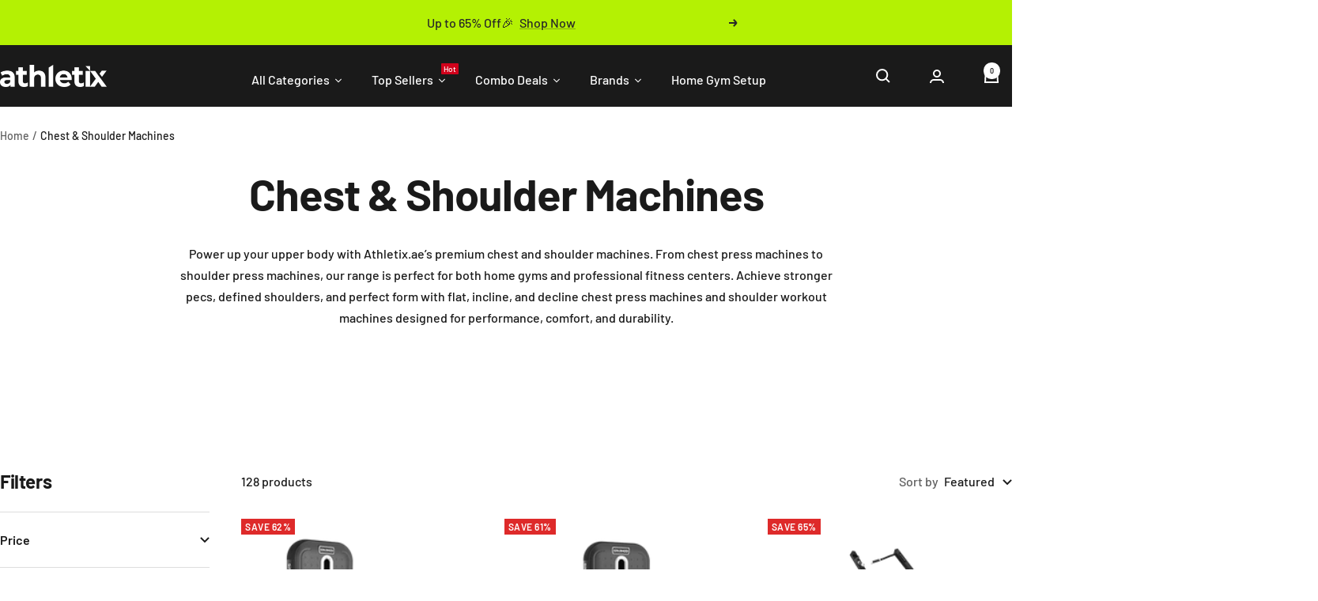

--- FILE ---
content_type: text/html; charset=utf-8
request_url: https://athletix.ae/collections/chest-shoulder-machines
body_size: 120311
content:
<!doctype html><html class="no-js" lang="en" dir="ltr">
  <head>
    <meta name="ahrefs-site-verification" content="e1bdb44f6345fb88b83b002a7c9bd22d402830fc35a24ad8ee3b38a101dbb609">
    <script src="https://analytics.ahrefs.com/analytics.js" data-key="53MDwsfOv0BPedMctLfGnQ" async></script>

<style id='hs-critical-css'>@media screen and (max-width:740px){.hidden-phone{display:none!important}}@media screen and (min-width:741px){.hidden-tablet-and-up{display:none!important}}@media screen and (max-width:999px){.hidden-pocket{display:none!important}}@media screen and (min-width:1000px) and (max-width:1199px){.hidden-lap{display:none!important}}@media screen and (min-width:1000px){.hidden-lap-and-up{display:none!important}}@media screen and (min-width:1200px){.hidden-desk{display:none!important}}@media screen and (pointer:fine){.hidden-no-touch{display:none!important}}@media screen and not (pointer:fine){.hidden-touch{display:none!important}}*,:after,:before{-webkit-font-smoothing:antialiased;-moz-osx-font-smoothing:grayscale;box-sizing:border-box!important}html{-ms-overflow-style:-ms-autohiding-scrollbar;-moz-text-size-adjust:100%;text-size-adjust:100%;font-family:sans-serif}body{margin:0}[hidden]{display:none}h1:first-child,ol:first-child,p:first-child,ul:first-child{margin-block-start:0!important}h1:last-child,ol:last-child,p:last-child,ul:last-child{margin-block-end:0!important}a{color:inherit;text-decoration:none}button,input{color:inherit;font:inherit;text-align:inherit;margin:0}[type=submit],button{-webkit-appearance:none;appearance:none;touch-action:manipulation;background:0 0;border:none;border-radius:0;padding:0;overflow:visible}img{vertical-align:top;border-style:none;max-width:100%;height:auto}img:-moz-loading{visibility:hidden}iframe{border:0}html{font-family:var(--text-font-family);font-weight:var(--text-font-weight);font-style:var(--text-font-style);font-size:calc(var(--base-font-size) - 1px);color:rgb(var(--text-color));background:rgb(var(--background));line-height:1.71429}.heading{font-family:var(--heading-font-family);font-weight:var(--heading-font-weight);font-style:var(--heading-font-style);color:rgb(var(--heading-color));text-transform:var(--heading-text-transform);display:block}.text--small{font-size:calc(var(--base-font-size) - 2px);line-height:1.69231}.text--xsmall{font-size:calc(var(--base-font-size) - 3px);line-height:1.5}.text--subdued{color:rgba(var(--text-color),.7)}.text--strong{font-weight:var(--text-font-bold-weight)}.link--animated{width:max-content;display:block;position:relative}.link--animated:after{content:"";transform-origin:var(--transform-origin-end);background:currentColor;width:100%;height:1px;position:absolute;bottom:2px;left:0;transform:scaleX(0)}.visually-hidden{clip:rect(0 0 0 0);border:0;width:1px;height:1px;margin:-1px;padding:0;overflow:hidden;position:absolute!important}@media screen and (min-width:741px){html{font-size:var(--base-font-size);line-height:1.73333}.text--small{font-size:calc(var(--base-font-size) - 1px);line-height:1.71429}.text--xsmall{font-size:calc(var(--base-font-size) - 2px);line-height:1.53846}}.heading:first-child{margin-block-start:0}.heading:last-child{margin-block-end:0}.heading--small,.heading--xsmall{font-family:var(--text-font-family);font-style:var(--text-font-style);text-transform:uppercase;font-weight:var(--text-font-bold-weight);letter-spacing:1px;line-height:1.46636}.heading--xsmall{font-size:var(--heading-xsmall-font-size)}.heading--small{font-size:var(--heading-small-font-size);line-height:1.5}.h1{font-size:var(--heading-h1-font-size);letter-spacing:-.9px;line-height:1.11111}.h6{font-size:var(--heading-h6-font-size);line-height:1.25}@media screen and (min-width:741px){.heading--xsmall{line-height:1.46667}.heading--small{line-height:1.23077}.h1{letter-spacing:-1px;line-height:1.04167}.h6{line-height:1.22222}}@media screen and (min-width:1200px){.h1{letter-spacing:-1px;line-height:1.07143}.h6{line-height:1.22222}}.text-container .h1{margin-block-start:48px;margin-block-end:24px;margin-inline-start:0;margin-inline-end:0}@media screen and (min-width:1000px){.text-container .h1{margin-block-start:48px;margin-block-end:32px;margin-inline-start:0;margin-inline-end:0}}.text-container>:first-child{margin-block-start:0}.text-container>:last-child{margin-block-end:0}.heading--xsmall+p{margin-block-start:16px}p+.button-wrapper{margin-block-start:32px}.shopify-section{color:rgb(var(--text-color));scroll-margin-top:calc(var(--header-height,0px) * var(--enable-sticky-header) + var(--announcement-bar-height,0px) * var(--enable-sticky-announcement-bar))}.container{max-width:var(--container-max-width);padding-inline:var(--container-gutter);--container-outer-margin:0px;width:100%;margin-inline-start:auto;margin-inline-end:auto}[reveal]{opacity:0}.anchor{scroll-margin-top:calc(var(--header-height,0px) * var(--enable-sticky-header) + var(--announcement-bar-height,0px) * var(--enable-sticky-announcement-bar) + var(--anchor-offset,20px))}.icon{vertical-align:middle;background:0 0;display:block;overflow:visible}.icon--inline{display:inline-block}.icon-text{align-items:center;display:flex}.icon-text svg{margin-inline-end:12px}.list--unstyled{margin:0;padding:0;list-style:none}.loading-bar{opacity:0;background:rgb(var(--loading-bar-background));transform-origin:0;z-index:50;width:100%;height:3px;position:fixed;top:0;left:0;transform:scaleX(0)}.page-header{text-align:center;position:relative}.page-header:before{content:"";clear:left;display:table}.page-header__text-wrapper{max-width:850px;margin:38px auto}@media screen and (min-width:741px){.page-header__text-wrapper{margin-block-start:68px;margin-block-end:68px}.breadcrumb--floating+.page-header__text-wrapper{margin-block-start:80px}}.breadcrumb{z-index:1}.breadcrumb--floating{position:absolute;top:0}.breadcrumb__list{margin:0;padding:26px 0;list-style:none;display:inline-flex}.breadcrumb__item+.breadcrumb__item:before{content:"/";opacity:.7;float:left;margin:0 4px}.breadcrumb__link:not([aria-current=page]):not(:hover){opacity:.7}.linklist__item:not(:first-child){padding-block-start:12px}.linklist__item a{word-break:break-word;display:inline-block}.animated-plus{width:10px;height:10px;position:relative}.animated-plus:after,.animated-plus:before{content:"";background-color:currentColor;position:absolute;top:50%;left:50%;transform:translate(-50%,-50%) rotate(-90deg)}.animated-plus:before{opacity:1;width:10px;height:2px}.animated-plus:after{width:2px;height:10px}.aspect-ratio{margin-inline-start:auto;margin-inline-end:auto;display:block;position:relative}.aspect-ratio img{top:0;object-fit:cover;object-position:center;width:100%;max-width:100%;height:100%;max-height:100%;position:absolute;left:0}.aspect-ratio--square img{object-fit:contain;top:50%;width:100%;height:100%;position:absolute;left:50%;transform:translate(-50%,-50%)!important}.aspect-ratio--square{padding-block-end:100%!important}@supports (aspect-ratio:1 / 1){.aspect-ratio{aspect-ratio:var(--aspect-ratio);padding-bottom:0!important}.aspect-ratio--square{aspect-ratio:1}}.tap-area{position:relative}.tap-area:before{content:"";position:absolute;top:-6px;bottom:-6px;left:-6px;right:-6px}.tap-area--large:before{top:-10px;bottom:-10px;left:-10px;right:-10px}.dots-nav{flex-wrap:wrap;justify-content:flex-start;margin:-6px;display:flex}.dots-nav--centered{justify-content:center}.dots-nav__item{background:rgb(var(--text-color));border-radius:min(var(--button-border-radius),6px);opacity:.3;width:6px;height:6px;margin:6px;position:relative}.dots-nav__item[aria-current=true]{opacity:1}.price-list{flex-wrap:wrap;align-items:baseline;display:inline-flex}.price-list--centered{justify-content:center}.price-list:not(.price-list--stack)>.price:not(:last-child){margin-inline-end:10px}.price--highlight{color:rgb(var(--product-on-sale-accent))}.price--compare{opacity:.7;text-decoration:line-through}.label{vertical-align:top;font-family:var(--text-font-family);font-style:var(--text-font-style);font-weight:var(--text-font-bold-weight);text-transform:uppercase;letter-spacing:.5px;border-radius:min(var(--block-border-radius),2px);padding:0 5px;font-size:10px;display:inline-block}.label--highlight{background:rgb(var(--product-on-sale-accent));color:#fff}.label--subdued{background:rgb(var(--product-sold-out-accent));color:#fff}.label-list{flex-direction:column;align-items:flex-start;display:flex}@media screen and (min-width:741px){.label{font-size:12px}}.bubble-count{color:rgb(var(--background));background:rgb(var(--heading-color));font-weight:var(--text-font-bold-weight);font-family:var(--text-font-family);font-style:var(--text-font-style);letter-spacing:0;border-radius:21px;justify-content:center;align-items:center;min-width:21px;height:21px;font-size:9px;line-height:1;display:inline-flex;position:relative}@keyframes spinnerRotate{to{transform:rotate(360deg)}}@keyframes spinnerDash{0%{stroke-dasharray:1 200;stroke-dashoffset:0}50%{stroke-dasharray:89 200;stroke-dashoffset:-35px}to{stroke-dasharray:89 200;stroke-dashoffset:-124px}}@keyframes spinnerColor{0%{stroke:currentColor}40%{stroke:currentColor}66%{stroke:currentColor}80%,90%{stroke:currentColor}}.spinner svg{transform-origin:center;margin:auto;animation:2s linear infinite spinnerRotate}.spinner circle{animation:1.5s ease-in-out infinite spinnerDash,6s ease-in-out infinite spinnerColor}.cart-notification{--heading-color:255,255,255;--text-color:255,255,255;--cart-notification-background:rgb(var(--success-color));transform:translateY(var(--cart-notification-offset,0));color:rgb(var(--text-color));visibility:visible;width:100%;display:block;position:absolute;top:100%;overflow:hidden}.cart-notification[hidden]{visibility:hidden}@media screen and (max-width:999px){.cart-notification{transform:none!important}}.mobile-toolbar{visibility:visible;z-index:2;align-items:center;display:flex;position:sticky;top:calc(var(--enable-sticky-header) * var(--header-height,0px) + var(--announcement-bar-height,0px) * var(--enable-sticky-announcement-bar))}.mobile-toolbar__item{border-top:1px solid rgb(var(--border-color));border-bottom:1px solid rgb(var(--border-color));background:rgb(var(--background));flex:1 0 0;justify-content:center;align-items:center;padding:11px;display:flex}.mobile-toolbar__item+.mobile-toolbar__item{border-inline-start:1px solid rgb(var(--border-color))}.mobile-toolbar__item .icon--chevron{margin-inline-start:10px}.price-range{padding-block-start:5px;display:block}.price-range__input-group{align-items:center;display:flex}.price-range__input{flex:1 0 0;min-width:0}.price-range__delimiter{margin-inline-start:20px;margin-inline-end:20px}.price-range__range-group{margin-block-end:15px;position:relative}@media screen and not (pointer:fine){.price-range{padding-block-start:7px}.price-range__range-group{margin-block-end:18px}}.openable__overlay{content:"";bottom:100%;opacity:0;visibility:hidden;background:#000;width:100%;height:100vh;position:absolute;left:0}::-webkit-date-and-time-value{text-align:start}.input-prefix{border:1px solid rgb(var(--border-color));justify-content:space-between;align-items:center;padding:8px 10px;display:flex}.input-prefix__field{-webkit-appearance:none;appearance:none;-moz-appearance:textfield;text-align:end;background:0 0;border:none;width:100%;min-width:0;padding:0}.input-prefix__field::-webkit-outer-spin-button{-webkit-appearance:none;margin:0}.input-prefix__field::-webkit-inner-spin-button{-webkit-appearance:none;margin:0}.checkbox-container{align-items:baseline;display:flex}.checkbox-container+.checkbox-container{margin-block-start:10px}.checkbox{-webkit-appearance:none;border:1px solid rgb(var(--border-color-darker));background-color:rgb(var(--background));border-radius:0;flex:none;width:14px;height:14px;position:relative;top:2px}.checkbox+label{padding-inline-start:12px}.range{-webkit-appearance:none;appearance:none;background:0 0;width:100%}.range::-webkit-slider-thumb{-webkit-appearance:none}.range::-webkit-slider-thumb{background:rgb(var(--background));z-index:1;box-shadow:0 0 0 5px rgb(var(--text-color)) inset;border:none;border-radius:100%;width:14px;height:14px;margin-top:-5px;position:relative}.range::-webkit-slider-runnable-track{background:rgb(var(--border-color));border:none;border-radius:4px;width:100%;height:6px}.range::-moz-range-thumb{background:rgb(var(--background));box-shadow:0 0 0 5px rgb(var(--text-color)) inset;border:none;border-radius:100%;width:14px;height:14px}.range::-moz-range-progress{border:none;border-radius:4px;width:100%;height:6px}.range::-moz-range-track{border:none;border-radius:4px;width:100%;height:6px}.range::-moz-range-progress{background-color:rgba(var(--text-color),.7)}.range::-moz-range-track{background-color:rgb(var(--border-color))}@media screen and not (pointer:fine){.range::-webkit-slider-thumb{box-shadow:0 0 0 7px rgb(var(--text-color)) inset;width:20px;height:20px;margin-top:-7px}.range::-moz-range-thumb{box-shadow:0 0 0 7px rgb(var(--text-color)) inset;width:20px;height:20px}}.range-group{background:linear-gradient(to var(--transform-origin-end),rgb(var(--border-color)) var(--range-min),rgba(var(--text-color),.7) var(--range-min),rgba(var(--text-color),.7) var(--range-max),rgb(var(--border-color)) var(--range-max));border-radius:4px;height:6px}.range-group .range{vertical-align:top;height:6px}.range-group .range::-webkit-slider-runnable-track{background:0 0}.range-group .range::-moz-range-progress{background:0 0}.range-group .range::-moz-range-track{background:0 0}.range-group .range:last-child{position:absolute;top:0}.button{-webkit-appearance:none;appearance:none;line-height:var(--button-height);text-align:center;border-radius:var(--button-border-radius);background:rgb(var(--button-background));color:rgb(var(--button-text-color));padding:0 30px;text-decoration:none;display:inline-block;position:relative}.button:not(.button--text){font-size:calc(var(--base-font-size) - 3px);font-family:var(--text-font-family);font-weight:var(--text-font-bold-weight);text-transform:uppercase;letter-spacing:1.5px}.button--small{line-height:var(--button-small-height);padding:0 20px}.button--primary{--button-background:var(--primary-button-background);--button-text-color:var(--primary-button-text-color)}.button--secondary{--button-background:var(--secondary-button-background);--button-text-color:var(--secondary-button-text-color)}.button--ternary{--button-background:var(--secondary-background);--button-text-color:var(--root-text-color)}.button--outline{--button-background:var(--background);--button-text-color:var(--root-text-color);border:1px solid rgb(var(--border-color))}.button--full{width:100%}@media screen and (pointer:fine){.button{background-image:linear-gradient(178deg,rgb(var(--button-background)),rgb(var(--button-background)) 10%,#00000012 10% 100%),linear-gradient(rgb(var(--button-background)),rgb(var(--button-background)));background-position:100% -100%,100% 100%;background-repeat:no-repeat;background-size:100% 200%,100% 100%;transform:translateZ(0)}@supports (color:color-contrast(wheat vs black,white)) and (color:rgb(from wheat r g b / .07)){.button{--button-overlay-color:rgb(from color-contrast(rgb(var(--button-background)) vs white, black) r g b / 7%);background-image:linear-gradient(178deg,rgb(var(--button-background)),rgb(var(--button-background)) 10%,var(--button-overlay-color) 10%,var(--button-overlay-color) 100%),linear-gradient(rgb(var(--button-background)),rgb(var(--button-background)))}}}.loader-button__text{justify-content:center;align-items:center;display:flex}.loader-button__loader{top:50%;opacity:0;position:absolute;left:50%}.collapsible{visibility:hidden;height:0;display:block;overflow:hidden}.collapsible-toggle{justify-content:space-between;align-items:center;width:100%;padding:18px 0;display:flex}@media screen and (min-width:741px){.button:not(.button--text){font-size:calc(var(--base-font-size) - 2px);letter-spacing:2px;padding-inline-start:35px;padding-inline-end:35px}.collapsible-toggle{padding:21px 0}}.drawer{--heading-color:var(--root-heading-color);--text-color:var(--root-text-color);--background:var(--root-background);--primary-button-background:var(--root-primary-button-background);--primary-button-text-color:var(--root-primary-button-text-color);--section-background:initial;background:rgb(var(--background));color:rgb(var(--text-color));z-index:10;transform:translate(calc(var(--transform-logical-flip) * 100%));visibility:hidden;text-align:start;flex-direction:column;width:89vw;max-width:400px;height:100%;max-height:100vh;font-size:1rem;display:flex;position:fixed;top:0}.drawer--from-left{transform:translate(calc(var(--transform-logical-flip) * -100%))}.drawer--large{max-width:500px}.drawer__overlay{content:"";opacity:0;visibility:hidden;background:#000;width:100vw;height:100vh;position:fixed;top:0}.drawer__header{height:var(--header-height-without-bottom-nav);border-bottom:1px solid rgb(var(--root-border-color));background:rgb(var(--root-background));z-index:1;flex-shrink:0;align-items:center;max-height:80px;padding-block-start:20px;padding-block-end:20px;display:flex;position:relative}.drawer__header--shadowed{border-bottom:none;height:auto;padding-block-end:6px}.drawer__header--shadowed:after{content:"";background:linear-gradient(var(--root-background),rgba(var(--root-background),0));z-index:1;width:100%;height:24px;position:absolute;top:100%}.drawer__title{justify-content:flex-start;align-items:center;max-width:100%;margin:0;display:flex}.drawer__title .icon{margin-inline-end:12px}.drawer__close-button{position:absolute;top:var(--container-gutter)}.drawer__header .drawer__close-button{top:calc(50% - 7px)}.drawer__close-button--block{position:relative;top:auto!important;bottom:auto!important;left:auto!important;right:auto!important}.drawer__content,.drawer__footer,.drawer__header{padding-inline:var(--container-gutter)}.drawer__content{flex-grow:1;padding-block-end:24px;overflow-x:hidden;overflow-y:auto}.drawer__content--center{text-align:center;flex-grow:0;margin-block-start:auto;margin-block-end:auto;padding-block-end:0}.drawer__footer{z-index:1;margin-block-start:auto;padding-block-start:20px;padding-block-end:20px;transform:translateZ(0)}@supports (padding:max(0px)){.drawer__footer{padding-block-end:max(20px,env(safe-area-inset-bottom,0px) + 20px)}}.drawer__footer--bordered{box-shadow:0 1px rgb(var(--root-border-color)) inset}.drawer__footer--no-top-padding{padding-block-start:0!important}.drawer__footer:before{content:"";background:linear-gradient(rgba(var(--root-background),0),rgb(var(--root-background)));z-index:1;width:100%;height:24px;position:absolute;bottom:100%}@media screen and (min-width:741px){.drawer__header{max-height:90px;padding-block-start:24px;padding-block-end:24px}.drawer__footer:not(.drawer__footer--tight){padding-block:var(--container-gutter)}}.popover-button{width:max-content}.popover-button svg{margin-inline-start:10px;position:relative;top:-1px}.popover{--heading-color:var(--root-heading-color);--text-color:var(--root-text-color);--background:var(--root-background);--primary-button-background:var(--root-primary-button-background);--primary-button-text-color:var(--root-primary-button-text-color);--section-background:var(--root-background);z-index:10;color:rgb(var(--text-color));background:rgb(var(--background));visibility:hidden;text-align:start;-webkit-backface-visibility:hidden;backface-visibility:hidden;font-size:1rem;display:block;position:fixed}.popover__overlay{content:"";bottom:calc(100% - 10px);opacity:0;visibility:hidden;background:#000;width:100%;height:100vh;position:absolute;left:0}.popover__header{border-bottom:1px solid rgb(var(--root-border-color));border-radius:10px 10px 0 0;flex-shrink:0;justify-content:center;align-items:center;min-height:64px;padding:10px 24px;display:flex;position:relative}.popover__title{justify-content:center;align-items:center;margin:0;display:flex}.popover__close-button{z-index:1;position:absolute;top:24px}.popover__content{padding:24px;overflow:auto}@supports (padding:max(0px)){.popover__content{padding-block-end:max(24px,env(safe-area-inset-bottom,0px) + 24px)}}@media screen and (max-width:999px){.popover{bottom:0;touch-action:manipulation;border-radius:10px 10px 0 0;flex-direction:column;width:100vw;max-height:75vh;display:flex;left:0;transform:translateY(100%)}.popover__content,.popover__header{background:inherit}}@media screen and (min-width:1000px){.linklist__item:not(:first-child){padding-block-start:6px}.checkbox-container+.checkbox-container{margin-block-start:2px}.popover-container{position:relative}.popover{border:1px solid rgb(var(--root-border-color));z-index:2;opacity:0;border-radius:min(var(--block-border-radius),4px);position:absolute;top:calc(100% + 18px)}.popover:after,.popover:before{content:"";border-style:solid;border-color:transparent transparent rgb(var(--root-background)) transparent;border-width:8px;width:0;height:0;position:absolute;bottom:100%}.popover:before{border-color:transparent transparent rgb(var(--root-border-color)) transparent;border-width:9px}.popover__header,.popover__overlay{display:none}.popover__content{padding-inline-start:32px;padding-inline-end:32px}}.popover__choice-list{white-space:nowrap}.popover__choice-item{text-align:center;width:100%;display:block}.popover__choice-item:not(:first-child){margin-block-start:7px}.popover__choice-label{position:relative}input:checked+.popover__choice-label:after{content:"";background-color:currentColor;width:12px;height:9px;position:absolute;top:calc(50% - 4.5px);-webkit-mask-image:url([data-uri]);mask-image:url([data-uri]);-webkit-mask-size:12px 9px;mask-size:12px 9px;-webkit-mask-repeat:no-repeat;mask-repeat:no-repeat}@media screen and (max-width:999px){.popover__choice-item:not(:first-child){margin-block-start:16px}}.product-facet{margin-block-start:24px;margin-block-end:48px;display:block}.product-facet__filters-header{border-bottom:1px solid rgb(var(--border-color));padding-block-end:24px}.product-facet__filter-item+.product-facet__filter-item{border-top:1px solid rgb(var(--border-color))}.product-facet__filter-item .collapsible__content{padding-inline-start:8px}.product-facet__filter-item:not(:last-child) .collapsible__content{margin-block-end:25px}.product-facet__submit{margin-block-start:40px}.product-facet__sort-by-title{padding-inline-end:7px}.product-facet__product-list{margin-block-start:calc(var(--container-gutter)/ 2)}.product-facet__meta-bar{justify-content:center;align-items:flex-start;margin-block-end:16px;display:flex}.product-facet__meta-bar-item{align-items:center;display:flex}.mobile-toolbar__item .icon--filters{margin-inline-end:13px}@media screen and (min-width:1000px){.popover__choice-label{margin-inline-end:22px}.popover__choice-item{text-align:left}.product-facet{justify-content:flex-start;display:flex}.product-facet__aside{flex:none;width:230px;margin-inline-end:40px}.product-facet__aside-inner{top:calc(var(--header-height,0px) * var(--enable-sticky-header) + var(--announcement-bar-height,0px) * var(--enable-sticky-announcement-bar) + 24px);display:block;position:sticky}.product-facet__main{flex:1 0 0}.product-facet__meta-bar{justify-content:flex-start}.product-facet__meta-bar-item:last-child{margin-inline-start:auto}}@media screen and (min-width:1200px){.product-facet__aside{width:265px}}.announcement-bar{background:rgb(var(--section-background));justify-content:center;align-items:center;padding-inline-start:20px;padding-inline-end:20px;display:flex}.announcement-bar--multiple{justify-content:space-between}.announcement-bar__list{padding-inline-start:10px;padding-inline-end:10px}.announcement-bar__item{display:block}.announcement-bar__item[hidden]{visibility:hidden;height:0}.announcement-bar__message{text-align:center;padding-block-start:15px;padding-block-end:15px}@media screen and (min-width:741px){.product-facet{margin-block-start:40px;margin-block-end:80px}.product-facet__meta-bar{margin-block-end:24px}.announcement-bar{padding-inline:var(--container-gutter);justify-content:center;position:relative}.announcement-bar__list{max-width:var(--container-max-width);padding-inline-start:40px;padding-inline-end:40px}.announcement-bar__message{min-width:495px;max-width:1000px}}.cookie-bar{width:calc(100% - var(--container-gutter) * 2);border:1px solid rgb(var(--root-border-color));background:rgb(var(--root-background));z-index:2;max-width:400px;padding:20px;display:block;position:fixed;bottom:var(--container-gutter)}.cookie-bar[hidden]{visibility:hidden;opacity:0}.cookie-bar__actions{margin-top:18px}.cookie-bar__actions .button:last-child{margin-inline-start:4px}@media screen and (max-width:740px){@supports (padding:max(0px)){.cookie-bar{bottom:max(24px,env(safe-area-inset-bottom,0px) + 24px)}}}@media screen and (min-width:741px){.cookie-bar{padding:30px}}.header{background:rgb(var(--header-background));color:rgb(var(--header-text-color));display:block}.header__logo{margin:0;display:block;position:relative}.header__logo-image,.header__logo-link{width:max-content;display:block}.header__wrapper{align-items:center;padding:20px 0;display:flex}.header__inline-navigation{align-items:center;display:flex}.header__inline-navigation,.header__secondary-links{flex:1 1 0}.header__icon-wrapper{display:block}.header__secondary-links{justify-content:flex-end;align-items:center;display:flex}.header__icon-list{grid-auto-flow:column;justify-content:flex-start;align-items:center;gap:20px;display:grid}.header__cart-count{margin-inline-start:8px;top:-1px}.header__cart-count--floating{margin-inline-start:0;position:absolute;top:-8px}.header__cart-count{background:rgb(var(--header-text-color));color:rgb(var(--header-background))}@media screen and (min-width:741px){.header__wrapper{padding:calc(27px - var(--reduce-header-padding) * 6px) 0}.header__icon-list{gap:24px}}.header__linklist{flex-wrap:wrap;row-gap:12px;display:flex;padding-left:70px}.header__linklist-item{flex-shrink:0}.header__linklist-item:not(:last-child){margin-inline-end:32px}.header__linklist-link{display:block}.nav-dropdown{background:rgb(var(--background));color:rgb(var(--text-color));border:1px solid rgba(var(--text-color),.15);white-space:nowrap;visibility:hidden;opacity:0;margin-inline-start:-32px;padding-block-start:20px;padding-block-end:20px;display:block;position:absolute;top:100%}.nav-dropdown .nav-dropdown{margin-inline-start:0;top:-20px}.nav-dropdown__item{position:relative}.nav-dropdown__link{justify-content:space-between;align-items:center;padding:3px 30px;display:flex}.mobile-nav__item{display:flow-root}.mobile-nav__item:not(:last-child){border-bottom:1px solid rgba(var(--text-color),.15)}.mobile-nav__link{justify-content:space-between;align-items:center;width:100%;margin:0;padding:21px 0;display:flex}.mobile-nav .collapsible{margin-inline:calc(-1 * var(--container-gutter))}.mobile-nav .mobile-nav{margin-inline:var(--container-gutter);padding-inline-start:8px;margin-block-end:24px!important}.mobile-nav .mobile-nav .mobile-nav__item{border:none;margin-block-end:15px}.mobile-nav .mobile-nav .mobile-nav__link{padding:0}.mobile-nav .mobile-nav .mobile-nav{border-inline-start:1px solid rgba(var(--text-color),.15);padding-inline-start:20px;margin-block-start:16px!important;margin-block-end:10px!important}.mobile-nav .mobile-nav .mobile-nav .mobile-nav__item{margin-block-end:14px}.mobile-nav .mobile-nav .mobile-nav .mobile-nav__item:last-child{margin-block-end:0}.mobile-nav__footer{flex-wrap:wrap;justify-content:space-between;display:flex}[aria-controls=newsletter-popup]{display:none}.predictive-search__form{align-items:center;display:flex}.predictive-search__input{box-shadow:none;-webkit-appearance:none;appearance:none;background:0 0;border:none;min-width:300px;margin-inline-start:8px;padding:0}.predictive-search__menu-list{padding-block-start:24px}.predictive-search__menu+.predictive-search__menu{padding-block-start:40px}.predictive-search__menu-title{margin-block-end:16px}.product-item-meta{display:block}.product-item-meta__title{margin-block-end:4px;line-height:1.6;display:block}@media screen and (min-width:741px){.predictive-search__input{margin-inline-start:12px}.predictive-search__menu-list{padding-block-start:32px}.product-item-meta__title{line-height:1.5}}.product-item{flex-direction:column;display:flex;position:relative}.product-item__image-wrapper{margin-block-end:16px;display:block;position:relative;overflow:hidden}.product-item__label-list{z-index:1;position:absolute;top:10px}.product-item__aspect-ratio{isolation:isolate}.product-item__primary-image,.product-item__secondary-image{border-radius:var(--block-border-radius-reduced)}.product-item__secondary-image{visibility:hidden;opacity:0;object-fit:contain;object-position:center;display:none;position:absolute;top:50%!important;left:50%!important;transform:translate(-50%,-50%)!important}.product-item__info{text-align:center;flex-direction:column;flex-grow:1;justify-content:flex-start;display:flex}.product-item__quick-form{visibility:hidden;opacity:0;width:100%;padding:10px;position:absolute;bottom:0}.product-item__quick-buy-button{background:rgb(var(--root-background));color:rgb(var(--root-text-color));border:1px solid rgb(var(--root-border-color));padding:5px;position:absolute;bottom:12px}@media screen and (pointer:fine){.product-item__secondary-image{display:block}}@media screen and not (pointer:fine){.product-item__quick-form{visibility:visible;opacity:1}}.product-list{--product-list-column-gap:var(--grid-gap)}.product-list:not([hidden]){display:block;position:relative}.product-list__inner{grid-template-columns:repeat(auto-fit,calc(100% / var(--section-products-per-row) - var(--product-list-column-gap) * (var(--section-products-per-row) - 1)/ var(--section-products-per-row)));gap:var(--product-list-block-spacing) var(--product-list-column-gap);display:grid;overflow:hidden}@media screen and (max-width:740px){.product-list{--product-list-column-gap:12px}.product-list__inner:not(.product-list__inner--scroller){margin-inline:calc(-1 * var(--container-gutter)/ 2)}}@media screen and (min-width:1000px){.product-item__image-wrapper{margin-block-end:24px}.product-list{--item-width:calc((var(--container-max-width-minus-gutters) - 56px) / var(--section-products-per-row) - (var(--grid-gap) / var(--section-products-per-row) * (var(--section-products-per-row) - 1)))}@supports (width:max(1px,2px)){.product-list{--item-width:calc((min(100vw - var(--container-gutter) * 2, var(--container-max-width-minus-gutters)) - 56px) / var(--section-products-per-row) - (var(--grid-gap) / var(--section-products-per-row) * (var(--section-products-per-row) - 1)))}}}.text-with-icons__dots{margin-block-start:26px}</style>



<!-- Hyperspeed:263231 -->
<!-- hs-shared_id:14265cc9 -->



<script>window.HS_JS_OVERRIDES = [{"load_method":"ON_ACTION","match":"static.klaviyo.com","pages":null,"match_type":"SMART_DEFER_JS","extension_id":null,"file_name":null},{"load_method":"ON_ACTION","match":"codeblackbelt","pages":null,"match_type":"SMART_DEFER_JS","extension_id":null,"file_name":null},{"load_method":"ON_ACTION","match":"chatra","pages":null,"match_type":"SMART_DEFER_JS","extension_id":null,"file_name":null},{"load_method":"ON_ACTION","match":"gorgias","pages":null,"match_type":"SMART_DEFER_JS","extension_id":null,"file_name":null},{"load_method":"ON_ACTION","match":"zdassets","pages":null,"match_type":"SMART_DEFER_JS","extension_id":null,"file_name":null},{"load_method":"ON_ACTION","match":"omappapi","pages":null,"match_type":"SMART_DEFER_JS","extension_id":null,"file_name":null},{"load_method":"ON_ACTION","match":"foursixty","pages":null,"match_type":"SMART_DEFER_JS","extension_id":null,"file_name":null},{"load_method":"ON_ACTION","match":"shopifycloud\/shopify\/assets\/shopify_pay","pages":null,"match_type":"SMART_DEFER_JS","extension_id":null,"file_name":null},{"load_method":"ON_ACTION","match":"shopifycloud\/shopify\/assets\/storefront\/features","pages":null,"match_type":"SMART_DEFER_JS","extension_id":null,"file_name":null},{"load_method":"ON_ACTION","match":"shopifycloud\/shopify\/assets\/storefront\/load_feature","pages":null,"match_type":"SMART_DEFER_JS","extension_id":null,"file_name":null},{"load_method":"ON_ACTION","match":"shopifycloud\/storefront-recaptch","pages":null,"match_type":"SMART_DEFER_JS","extension_id":null,"file_name":null},{"load_method":"ON_ACTION","match":"www.chatbase.co\/embed.min.js","pages":null,"match_type":"SMART_DEFER_JS","extension_id":null,"file_name":null},{"load_method":"ON_ACTION","match":"019bba9f-8306-754a-a18a-684ca98c6f55\/bss.bp.index.js","pages":["HOME","COLLECTIONS","PRODUCT","CART","OTHER"],"match_type":"APP_EMBED_JS","extension_id":"019bba9f-8306-754a-a18a-684ca98c6f55","file_name":"bss.bp.index.js"},{"load_method":"DEFER","match":"019bc0f8-d5b8-702a-9382-09ccfd16ee60\/smartmenu-v2.js","pages":["HOME","COLLECTIONS","PRODUCT","CART","OTHER"],"match_type":"APP_EMBED_JS","extension_id":"019bc0f8-d5b8-702a-9382-09ccfd16ee60","file_name":"smartmenu-v2.js"},{"load_method":"ON_ACTION","match":"019bcbaa-1810-7422-96dc-eae67038de8a\/sezerium-variant.min.js","pages":["HOME","COLLECTIONS","PRODUCT","CART","OTHER"],"match_type":"APP_EMBED_JS","extension_id":"019bcbaa-1810-7422-96dc-eae67038de8a","file_name":"sezerium-variant.min.js"},{"load_method":"ON_ACTION","match":"019bd50f-85bd-70bb-b8b7-bb1507871789\/webrex-upsell.js","pages":["HOME","COLLECTIONS","PRODUCT","CART","OTHER"],"match_type":"APP_EMBED_JS","extension_id":"019bd50f-85bd-70bb-b8b7-bb1507871789","file_name":"webrex-upsell.js"},{"load_method":"ON_ACTION","match":"019bc4db-55e4-7817-9a3f-2704fee0c1e1\/otsb-script.min.js","pages":["HOME","COLLECTIONS","PRODUCT","CART","OTHER"],"match_type":"APP_EMBED_JS","extension_id":"019bc4db-55e4-7817-9a3f-2704fee0c1e1","file_name":"otsb-script.min.js"},{"load_method":"ON_ACTION","match":"019bc4db-55e4-7817-9a3f-2704fee0c1e1\/otsb-vendors.min.js","pages":["HOME","COLLECTIONS","PRODUCT","CART","OTHER"],"match_type":"APP_EMBED_JS","extension_id":"019bc4db-55e4-7817-9a3f-2704fee0c1e1","file_name":"otsb-vendors.min.js"},{"load_method":"DEFER","match":"019bc81e-e184-73d7-8bd8-2d57b18dab8d\/upcart-bundle.js","pages":["HOME","COLLECTIONS","PRODUCT","CART","OTHER"],"match_type":"APP_EMBED_JS","extension_id":"019bc81e-e184-73d7-8bd8-2d57b18dab8d","file_name":"upcart-bundle.js"},{"load_method":"DEFER","match":"019bc70a-8997-70a3-b7a4-9888e64a1057\/freeGiftLogicv1.min.js","pages":["HOME","COLLECTIONS","PRODUCT","CART","OTHER"],"match_type":"APP_EMBED_JS","extension_id":"019bc70a-8997-70a3-b7a4-9888e64a1057","file_name":"freeGiftLogicv1.min.js"},{"load_method":"DEFER","match":"019bc70a-8997-70a3-b7a4-9888e64a1057\/customDiscountLogic.min.js","pages":["HOME","COLLECTIONS","PRODUCT","CART","OTHER"],"match_type":"APP_EMBED_JS","extension_id":"019bc70a-8997-70a3-b7a4-9888e64a1057","file_name":"customDiscountLogic.min.js"},{"load_method":"DEFER","match":"019bc7fe-07a5-7fc5-85e3-4a4175980733\/loader.js","pages":["HOME","COLLECTIONS","PRODUCT","CART","OTHER"],"match_type":"APP_EMBED_JS","extension_id":"019bc7fe-07a5-7fc5-85e3-4a4175980733","file_name":"loader.js"},{"load_method":"ON_ACTION","match":"019b7c96-3428-7696-b664-76a79a3ae5da\/quantity-discount.js","pages":["HOME","COLLECTIONS","PRODUCT","CART","OTHER"],"match_type":"APP_EMBED_JS","extension_id":"019b7c96-3428-7696-b664-76a79a3ae5da","file_name":"quantity-discount.js"},{"load_method":"ON_ACTION","match":"019a4bd6-5189-7b1b-88e6-ae4214511ca1\/main.js","pages":["HOME","COLLECTIONS","PRODUCT","CART","OTHER"],"match_type":"APP_EMBED_JS","extension_id":"019a4bd6-5189-7b1b-88e6-ae4214511ca1","file_name":"main.js"},{"load_method":"ON_ACTION","match":"6f63fe68-8836-4e71-bb55-2011f484605c\/confetti.js","pages":["HOME","COLLECTIONS","PRODUCT","CART","OTHER"],"match_type":"APP_EMBED_JS","extension_id":"6f63fe68-8836-4e71-bb55-2011f484605c","file_name":"confetti.js"},{"load_method":"ON_ACTION","match":"1f805629-c1d3-44c5-afa0-f2ef641295ef\/speed-embed.js","pages":["HOME","COLLECTIONS","PRODUCT","CART","OTHER"],"match_type":"APP_EMBED_JS","extension_id":"1f805629-c1d3-44c5-afa0-f2ef641295ef","file_name":"speed-embed.js"},{"load_method":"ON_ACTION","match":"019b7c96-3428-7696-b664-76a79a3ae5da\/product-badges.js","pages":["HOME","COLLECTIONS","PRODUCT","CART","OTHER"],"match_type":"APP_EMBED_JS","extension_id":"019b7c96-3428-7696-b664-76a79a3ae5da","file_name":"product-badges.js"},{"load_method":"ON_ACTION","match":"019a53d4-c1ea-7fb2-998c-0a892b8b43c3\/variant-title-king.min.js","pages":["HOME","COLLECTIONS","PRODUCT","CART","OTHER"],"match_type":"APP_EMBED_JS","extension_id":"019a53d4-c1ea-7fb2-998c-0a892b8b43c3","file_name":"variant-title-king.min.js"}];</script>
<script>!function(e,t){if("object"==typeof exports&&"object"==typeof module)module.exports=t();else if("function"==typeof define&&define.amd)define([],t);else{var n=t();for(var r in n)("object"==typeof exports?exports:e)[r]=n[r]}}(self,(()=>(()=>{"use strict";var e={};(e=>{"undefined"!=typeof Symbol&&Symbol.toStringTag&&Object.defineProperty(e,Symbol.toStringTag,{value:"Module"}),Object.defineProperty(e,"__esModule",{value:!0})})(e);const t="hyperscript/defer-load",n="ON_ACTION",r=window.HS_JS_OVERRIDES||[];function o(e,t){const n=!e||"string"!=typeof e,o=t&&t.hasAttribute("hs-ignore");if(!t&&n||o)return null;{const n=r.find((n=>e&&e.includes(n.match)||t&&t.innerHTML&&t.innerHTML.includes(n.match)&&!t.innerHTML.includes("asyncLoad")));return n?function(e,t){let n=t;if(e.cdn){n=`https://cdn.hyperspeed.me/script/${t.replace(/^(http:\/\/|https:\/\/|\/\/)/,"")}`}return{load_method:e.load_method||"default",src:n}}(n,e):null}}window.HS_LOAD_ON_ACTION_SCRIPTS=window.HS_LOAD_ON_ACTION_SCRIPTS||[];const c=document.createElement,s={src:Object.getOwnPropertyDescriptor(HTMLScriptElement.prototype,"src"),type:Object.getOwnPropertyDescriptor(HTMLScriptElement.prototype,"type")};function i(e,n){window.HS_LOAD_ON_ACTION_SCRIPTS.push([e,n]),e.type=t;const r=function(n){e.getAttribute("type")===t&&n.preventDefault(),e.removeEventListener("beforescriptexecute",r)};e.addEventListener("beforescriptexecute",r)}return document.createElement=function(...e){if("script"!==e[0].toLowerCase()||window.hsUnblocked)return c.bind(document)(...e);const r=c.bind(document)(...e);try{Object.defineProperties(r,{src:{...s.src,set(e){const r=o(e,null),c=r&&r.load_method===n,i=r?r.src:e;c&&s.type.set.call(this,t),s.src.set.call(this,i)}},type:{...s.type,set(e){const c=o(r.src,null);c&&c.load_method===n?s.type.set.call(this,t):s.type.set.call(this,e)}}}),r.setAttribute=function(e,t){"type"===e||"src"===e?r[e]=t:HTMLScriptElement.prototype.setAttribute.call(r,e,t)}}catch(e){console.warn("HyperScripts: unable to prevent script execution for script src ",r.src,".\n",'A likely cause would be because you are using a third-party browser extension that monkey patches the "document.createElement" function.')}return r},window.hsScriptObserver=new MutationObserver((e=>{for(let r=0;r<e.length;r++){const{addedNodes:c}=e[r];for(let e=0;e<c.length;e++){const r=c[e];if(1===r.nodeType&&"SCRIPT"===r.tagName)if(r.type===t)i(r,null);else{const e=o(r.src,r);e&&e.load_method===n&&i(r,r.type===t?null:r.type)}}}})),window.hsScriptObserver.observe(document.documentElement,{childList:!0,subtree:!0}),e})()));</script>

<!-- Lazyload + Responsive Images-->
<script defer src="//athletix.ae/cdn/shop/t/43/assets/hs-lazysizes.min.js?v=138887360493752575951712570963"></script>

<link rel="stylesheet" href="//athletix.ae/cdn/shop/t/43/assets/hs-image-blur.css?v=157208600979694062561712570963" media="print" onload="this.media='all'; this.onload = null">
<!-- Third party app optimization -->
<!-- Is an app not updating? Just click Rebuild Cache in Hyperspeed. -->
<!-- Or, stop deferring the app by clicking View Details on App Optimization in your Theme Optimization settings. -->
<script hs-ignore>(function(){var hsUrls=[{"load_method":"ON_ACTION","original_url":"https:\/\/d3n5r86uva8z36.cloudfront.net\/index.js?unique_id=7588ef3d-d43a-42fc-b850-bd8d15eb4504\u0026shop=athletix-ae.myshopify.com","pages":["HOME","COLLECTIONS","PRODUCT","CART","OTHER"]},{"load_method":"ON_ACTION","original_url":"https:\/\/d68ueg57a8p5r.cloudfront.net\/index.js?shop=athletix-ae.myshopify.com","pages":["HOME","COLLECTIONS","PRODUCT","CART","OTHER"]}];var insertBeforeBackup=Node.prototype.insertBefore;var currentPageType=getPageType();function getPageType(){var currentPage="collection";if(currentPage==='index'){return'HOME';}else if(currentPage==='collection'){return'COLLECTIONS';}else if(currentPage==='product'){return'PRODUCT';}else if(currentPage==='cart'){return'CART';}else{return'OTHER';}}
function isWhitelistedPage(script){return script.pages.includes(currentPageType);}
function getCachedScriptUrl(url){var result=(hsUrls||[]).find(function(el){var compareUrl=el.original_url;if(url.substring(0,6)==="https:"&&el.original_url.substring(0,2)==="//"){compareUrl="https:"+el.original_url;}
return url==compareUrl;});return result;}
function loadScript(scriptInfo){if(isWhitelistedPage(scriptInfo)){var s=document.createElement('script');s.type='text/javascript';s.async=true;s.src=scriptInfo.original_url;var x=document.getElementsByTagName('script')[0];insertBeforeBackup.apply(x.parentNode,[s,x]);}}
var userEvents={touch:["touchmove","touchend"],mouse:["mousemove","click","keydown","scroll"]};function isTouch(){var touchIdentifiers=" -webkit- -moz- -o- -ms- ".split(" ");if("ontouchstart"in window||window.DocumentTouch&&document instanceof DocumentTouch){return true;}
var query=["(",touchIdentifiers.join("touch-enabled),("),"hsterminal",")"].join("");return window.matchMedia(query).matches;}
var actionEvents=isTouch()?userEvents.touch:userEvents.mouse;function loadOnUserAction(){(hsUrls||[]).filter(function(url){return url.load_method==='ON_ACTION';}).forEach(function(scriptInfo){loadScript(scriptInfo)})
actionEvents.forEach(function(userEvent){document.removeEventListener(userEvent,loadOnUserAction);});}
Node.prototype.insertBefore=function(newNode,refNode){if(newNode.type!=="text/javascript"&&newNode.type!=="application/javascript"&&newNode.type!=="application/ecmascript"){return insertBeforeBackup.apply(this,arguments);}
var scriptInfo=getCachedScriptUrl(newNode.src);if(!scriptInfo){return insertBeforeBackup.apply(this,arguments);}
if(isWhitelistedPage(scriptInfo)&&scriptInfo.load_method!=='ON_ACTION'){var s=document.createElement('script');s.type='text/javascript';s.async=true;s.src=scriptInfo.original_url;insertBeforeBackup.apply(this,[s,refNode]);}}
actionEvents.forEach(function(userEvent){document.addEventListener(userEvent,loadOnUserAction);});})();</script>

<!-- instant.load -->
<script defer src="//athletix.ae/cdn/shop/t/43/assets/hs-instantload.min.js?v=106803949153345037901712570963"></script>

<!-- defer JS until action -->
<script async src="//athletix.ae/cdn/shop/t/43/assets/hs-script-loader.min.js?v=24912448706018637961712570963"></script>



    <meta charset="utf-8">
    <meta name="viewport" content="width=device-width, initial-scale=1.0, height=device-height, minimum-scale=1.0, maximum-scale=1.0">
    <meta name="theme-color" content="#1a1a1a">

    <title>Chest &amp; Shoulder Machines UAE | Athletix.ae</title><meta name="description" content="Shop premium chest and shoulder machines in UAE. From chest press to shoulder workout machines, Athletix.ae offers quality gear for home &amp; gyms.">
  


<meta name="geo.region" content="AE" />
<meta name="robots" content="max-image-preview:large">


    
  <link rel="canonical" href="https://athletix.ae/collections/chest-shoulder-machines">


    
<link rel="shortcut icon" href="//athletix.ae/cdn/shop/files/Favicon_Athletix_6f70a4f1-abef-46df-b617-58e276632012_96x96.png?v=1759407289" type="image/png"><link rel="preconnect" href="https://cdn.shopify.com">
    <link rel="dns-prefetch" href="https://productreviews.shopifycdn.com">
    <link rel="dns-prefetch" href="https://www.google-analytics.com"><link rel="preconnect" href="https://fonts.shopifycdn.com" crossorigin><link rel="preload" as="style" href="//athletix.ae/cdn/shop/t/43/assets/theme.css?v=89360168727292896381732103218">
    <link rel="preload" as="script" href="https://cdn.hyperspeed.me/script/athletix.ae/cdn/shop/t/43/assets/vendor.js?v=32643890569905814191712570963">
    <link rel="preload" as="script" href="https://cdn.hyperspeed.me/script/athletix.ae/cdn/shop/t/43/assets/theme.js?v=16426994694667479721712570963"><meta property="og:type" content="website">
  <meta property="og:title" content="Chest &amp; Shoulder Machines"><meta property="og:image" content="http://athletix.ae/cdn/shop/collections/Chest_Shoulder_Machines.jpg?v=1761131800">
  <meta property="og:image:secure_url" content="https://athletix.ae/cdn/shop/collections/Chest_Shoulder_Machines.jpg?v=1761131800">
  <meta property="og:image:width" content="500">
  <meta property="og:image:height" content="500"><meta property="og:description" content="Shop premium chest and shoulder machines in UAE. From chest press to shoulder workout machines, Athletix.ae offers quality gear for home &amp; gyms."><meta property="og:url" content="https://athletix.ae/collections/chest-shoulder-machines">
<meta property="og:site_name" content="Athletix.ae"><meta name="twitter:card" content="summary"><meta name="twitter:title" content="Chest & Shoulder Machines">
  <meta name="twitter:description" content="Power up your upper body with Athletix.ae’s premium chest and shoulder machines. From chest press machines to shoulder press machines, our range is perfect for both home gyms and professional fitness centers. Achieve stronger pecs, defined shoulders, and perfect form with flat, incline, and decline chest press machines and shoulder workout machines designed for performance, comfort, and durability."><meta name="twitter:image" content="https://athletix.ae/cdn/shop/collections/Chest_Shoulder_Machines_1200x1200_crop_center.jpg?v=1761131800">
  <meta name="twitter:image:alt" content="Chest &amp; Shoulder Machines">
    


  <script type="application/ld+json">
  {
    "@context": "https://schema.org",
    "@type": "BreadcrumbList",
  "itemListElement": [{
      "@type": "ListItem",
      "position": 1,
      "name": "Home",
      "item": "https://athletix.ae"
    },{
          "@type": "ListItem",
          "position": 2,
          "name": "Chest \u0026 Shoulder Machines",
          "item": "https://athletix.ae/collections/chest-shoulder-machines"
        }]
  }
  </script>


    <link rel="preload" href="//athletix.ae/cdn/fonts/barlow/barlow_n7.691d1d11f150e857dcbc1c10ef03d825bc378d81.woff2" as="font" type="font/woff2" crossorigin><link rel="preload" href="//athletix.ae/cdn/fonts/barlow/barlow_n5.a193a1990790eba0cc5cca569d23799830e90f07.woff2" as="font" type="font/woff2" crossorigin><style>
  /* Typography (heading) */
  @font-face {
  font-family: Barlow;
  font-weight: 700;
  font-style: normal;
  font-display: swap;
  src: url("//athletix.ae/cdn/fonts/barlow/barlow_n7.691d1d11f150e857dcbc1c10ef03d825bc378d81.woff2") format("woff2"),
       url("//athletix.ae/cdn/fonts/barlow/barlow_n7.4fdbb1cb7da0e2c2f88492243ffa2b4f91924840.woff") format("woff");
}

@font-face {
  font-family: Barlow;
  font-weight: 700;
  font-style: italic;
  font-display: swap;
  src: url("//athletix.ae/cdn/fonts/barlow/barlow_i7.50e19d6cc2ba5146fa437a5a7443c76d5d730103.woff2") format("woff2"),
       url("//athletix.ae/cdn/fonts/barlow/barlow_i7.47e9f98f1b094d912e6fd631cc3fe93d9f40964f.woff") format("woff");
}

/* Typography (body) */
  @font-face {
  font-family: Barlow;
  font-weight: 500;
  font-style: normal;
  font-display: swap;
  src: url("//athletix.ae/cdn/fonts/barlow/barlow_n5.a193a1990790eba0cc5cca569d23799830e90f07.woff2") format("woff2"),
       url("//athletix.ae/cdn/fonts/barlow/barlow_n5.ae31c82169b1dc0715609b8cc6a610b917808358.woff") format("woff");
}

@font-face {
  font-family: Barlow;
  font-weight: 500;
  font-style: italic;
  font-display: swap;
  src: url("//athletix.ae/cdn/fonts/barlow/barlow_i5.714d58286997b65cd479af615cfa9bb0a117a573.woff2") format("woff2"),
       url("//athletix.ae/cdn/fonts/barlow/barlow_i5.0120f77e6447d3b5df4bbec8ad8c2d029d87fb21.woff") format("woff");
}

@font-face {
  font-family: Barlow;
  font-weight: 600;
  font-style: normal;
  font-display: swap;
  src: url("//athletix.ae/cdn/fonts/barlow/barlow_n6.329f582a81f63f125e63c20a5a80ae9477df68e1.woff2") format("woff2"),
       url("//athletix.ae/cdn/fonts/barlow/barlow_n6.0163402e36247bcb8b02716880d0b39568412e9e.woff") format("woff");
}

@font-face {
  font-family: Barlow;
  font-weight: 600;
  font-style: italic;
  font-display: swap;
  src: url("//athletix.ae/cdn/fonts/barlow/barlow_i6.5a22bd20fb27bad4d7674cc6e666fb9c77d813bb.woff2") format("woff2"),
       url("//athletix.ae/cdn/fonts/barlow/barlow_i6.1c8787fcb59f3add01a87f21b38c7ef797e3b3a1.woff") format("woff");
}

:root {--heading-color: 26, 26, 26;
    --text-color: 26, 26, 26;
    --background: 255, 255, 255;
    --secondary-background: 245, 245, 245;
    --border-color: 221, 221, 221;
    --border-color-darker: 163, 163, 163;
    --success-color: 188, 241, 38;
    --success-background: 242, 252, 212;
    --error-color: 222, 42, 42;
    --error-background: 253, 240, 240;
    --primary-button-background: 188, 241, 38;
    --primary-button-text-color: 26, 26, 26;
    --secondary-button-background: 188, 241, 38;
    --secondary-button-text-color: 26, 26, 26;
    --product-star-rating: 246, 164, 41;
    --product-on-sale-accent: 222, 42, 42;
    --product-sold-out-accent: 111, 113, 155;
    --product-custom-label-background: 64, 93, 230;
    --product-custom-label-text-color: 255, 255, 255;
    --product-custom-label-2-background: 188, 241, 38;
    --product-custom-label-2-text-color: 0, 0, 0;
    --product-low-stock-text-color: 222, 42, 42;
    --product-in-stock-text-color: 188, 241, 38;
    --loading-bar-background: 26, 26, 26;

    /* We duplicate some "base" colors as root colors, which is useful to use on drawer elements or popover without. Those should not be overridden to avoid issues */
    --root-heading-color: 26, 26, 26;
    --root-text-color: 26, 26, 26;
    --root-background: 255, 255, 255;
    --root-border-color: 221, 221, 221;
    --root-primary-button-background: 188, 241, 38;
    --root-primary-button-text-color: 26, 26, 26;

    --base-font-size: 16px;
    --heading-font-family: Barlow, sans-serif;
    --heading-font-weight: 700;
    --heading-font-style: normal;
    --heading-text-transform: normal;
    --text-font-family: Barlow, sans-serif;
    --text-font-weight: 500;
    --text-font-style: normal;
    --text-font-bold-weight: 600;

    /* Typography (font size) */
    --heading-xxsmall-font-size: 11px;
    --heading-xsmall-font-size: 11px;
    --heading-small-font-size: 12px;
    --heading-large-font-size: 36px;
    --heading-h1-font-size: 36px;
    --heading-h2-font-size: 30px;
    --heading-h3-font-size: 26px;
    --heading-h4-font-size: 24px;
    --heading-h5-font-size: 20px;
    --heading-h6-font-size: 16px;

    /* Control the look and feel of the theme by changing radius of various elements */
    --button-border-radius: 0px;
    --block-border-radius: 0px;
    --block-border-radius-reduced: 0px;
    --color-swatch-border-radius: 0px;

    /* Button size */
    --button-height: 48px;
    --button-small-height: 40px;

    /* Form related */
    --form-input-field-height: 48px;
    --form-input-gap: 16px;
    --form-submit-margin: 24px;

    /* Product listing related variables */
    --product-list-block-spacing: 32px;

    /* Video related */
    --play-button-background: 255, 255, 255;
    --play-button-arrow: 26, 26, 26;

    /* RTL support */
    --transform-logical-flip: 1;
    --transform-origin-start: left;
    --transform-origin-end: right;

    /* Other */
    --zoom-cursor-svg-url: url(//athletix.ae/cdn/shop/t/43/assets/zoom-cursor.svg?v=174003242515011259761712570975);
    --arrow-right-svg-url: url(//athletix.ae/cdn/shop/t/43/assets/arrow-right.svg?v=88946934944805437251712570975);
    --arrow-left-svg-url: url(//athletix.ae/cdn/shop/t/43/assets/arrow-left.svg?v=112457598847827652331712570975);

    /* Some useful variables that we can reuse in our CSS. Some explanation are needed for some of them:
       - container-max-width-minus-gutters: represents the container max width without the edge gutters
       - container-outer-width: considering the screen width, represent all the space outside the container
       - container-outer-margin: same as container-outer-width but get set to 0 inside a container
       - container-inner-width: the effective space inside the container (minus gutters)
       - grid-column-width: represents the width of a single column of the grid
       - vertical-breather: this is a variable that defines the global "spacing" between sections, and inside the section
                            to create some "breath" and minimum spacing
     */
    --container-max-width: 1600px;
    --container-gutter: 24px;
    --container-max-width-minus-gutters: calc(var(--container-max-width) - (var(--container-gutter)) * 2);
    --container-outer-width: max(calc((100vw - var(--container-max-width-minus-gutters)) / 2), var(--container-gutter));
    --container-outer-margin: var(--container-outer-width);
    --container-inner-width: calc(100vw - var(--container-outer-width) * 2);

    --grid-column-count: 10;
    --grid-gap: 24px;
    --grid-column-width: calc((100vw - var(--container-outer-width) * 2 - var(--grid-gap) * (var(--grid-column-count) - 1)) / var(--grid-column-count));

    --vertical-breather: 48px;
    --vertical-breather-tight: 48px;

    /* Shopify related variables */
    --payment-terms-background-color: #ffffff;
  }

  @media screen and (min-width: 741px) {
    :root {
      --container-gutter: 40px;
      --grid-column-count: 20;
      --vertical-breather: 64px;
      --vertical-breather-tight: 64px;

      /* Typography (font size) */
      --heading-xsmall-font-size: 12px;
      --heading-small-font-size: 13px;
      --heading-large-font-size: 52px;
      --heading-h1-font-size: 48px;
      --heading-h2-font-size: 38px;
      --heading-h3-font-size: 32px;
      --heading-h4-font-size: 24px;
      --heading-h5-font-size: 20px;
      --heading-h6-font-size: 18px;

      /* Form related */
      --form-input-field-height: 52px;
      --form-submit-margin: 32px;

      /* Button size */
      --button-height: 52px;
      --button-small-height: 44px;
    }
  }

  @media screen and (min-width: 1200px) {
    :root {
      --vertical-breather: 80px;
      --vertical-breather-tight: 64px;
      --product-list-block-spacing: 48px;

      /* Typography */
      --heading-large-font-size: 64px;
      --heading-h1-font-size: 56px;
      --heading-h2-font-size: 48px;
      --heading-h3-font-size: 36px;
      --heading-h4-font-size: 30px;
      --heading-h5-font-size: 24px;
      --heading-h6-font-size: 18px;
    }
  }

  @media screen and (min-width: 1600px) {
    :root {
      --vertical-breather: 90px;
      --vertical-breather-tight: 64px;
    }
  }
</style>
    <script>
  // This allows to expose several variables to the global scope, to be used in scripts
  window.themeVariables = {
    settings: {
      direction: "ltr",
      pageType: "collection",
      cartCount: 0,
      moneyFormat: "AED {{amount_no_decimals}}",
      moneyWithCurrencyFormat: "AED {{amount_no_decimals}}",
      showVendor: true,
      discountMode: "percentage",
      currencyCodeEnabled: false,
      cartType: "message",
      cartCurrency: "AED",
      mobileZoomFactor: 2.5
    },

    routes: {
      host: "athletix.ae",
      rootUrl: "\/",
      rootUrlWithoutSlash: '',
      cartUrl: "\/cart",
      cartAddUrl: "\/cart\/add",
      cartChangeUrl: "\/cart\/change",
      searchUrl: "\/search",
      predictiveSearchUrl: "\/search\/suggest",
      productRecommendationsUrl: "\/recommendations\/products"
    },

    strings: {
      accessibilityDelete: "Delete",
      accessibilityClose: "Close",
      collectionSoldOut: "Sold out",
      collectionDiscount: "Save @savings@",
      productSalePrice: "Sale price",
      productRegularPrice: "Regular price",
      productFormUnavailable: "Unavailable",
      productFormSoldOut: "Sold out",
      productFormPreOrder: "Pre-order",
      productFormAddToCart: "Add to cart",
      searchNoResults: "No results could be found.",
      searchNewSearch: "New search",
      searchProducts: "Products",
      searchArticles: "Journal",
      searchPages: "Pages",
      searchCollections: "Collections",
      cartViewCart: "View cart",
      cartItemAdded: "Item added to your cart!",
      cartItemAddedShort: "Added to your cart!",
      cartAddOrderNote: "Add order note",
      cartEditOrderNote: "Edit order note",
      shippingEstimatorNoResults: "Sorry, we do not ship to your address.",
      shippingEstimatorOneResult: "There is one shipping rate for your address:",
      shippingEstimatorMultipleResults: "There are several shipping rates for your address:",
      shippingEstimatorError: "One or more error occurred while retrieving shipping rates:"
    },

    libs: {
      flickity: "\/\/athletix.ae\/cdn\/shop\/t\/43\/assets\/flickity.js?v=176646718982628074891712570963",
      photoswipe: "\/\/athletix.ae\/cdn\/shop\/t\/43\/assets\/photoswipe.js?v=132268647426145925301712570963",
      qrCode: "\/\/athletix.ae\/cdn\/shopifycloud\/storefront\/assets\/themes_support\/vendor\/qrcode-3f2b403b.js"
    },

    breakpoints: {
      phone: 'screen and (max-width: 740px)',
      tablet: 'screen and (min-width: 741px) and (max-width: 999px)',
      tabletAndUp: 'screen and (min-width: 741px)',
      pocket: 'screen and (max-width: 999px)',
      lap: 'screen and (min-width: 1000px) and (max-width: 1199px)',
      lapAndUp: 'screen and (min-width: 1000px)',
      desktop: 'screen and (min-width: 1200px)',
      wide: 'screen and (min-width: 1400px)'
    }
  };

  window.addEventListener('pageshow', async () => {
    const cartContent = await (await fetch(`${window.themeVariables.routes.cartUrl}.js`, {cache: 'reload'})).json();
    document.documentElement.dispatchEvent(new CustomEvent('cart:refresh', {detail: {cart: cartContent}}));
  });

  if ('noModule' in HTMLScriptElement.prototype) {
    // Old browsers (like IE) that does not support module will be considered as if not executing JS at all
    document.documentElement.className = document.documentElement.className.replace('no-js', 'js');

    requestAnimationFrame(() => {
      const viewportHeight = (window.visualViewport ? window.visualViewport.height : document.documentElement.clientHeight);
      document.documentElement.style.setProperty('--window-height',viewportHeight + 'px');
    });
  }</script>

    
<link
      rel="stylesheet"
      href="//athletix.ae/cdn/shop/t/43/assets/theme.css?v=89360168727292896381732103218"
      media="print"
      onload="this.media='all'; this.onload = null">

    <script src="https://cdn.hyperspeed.me/script/athletix.ae/cdn/shop/t/43/assets/vendor.js?v=32643890569905814191712570963" defer></script>
    <script src="https://cdn.hyperspeed.me/script/athletix.ae/cdn/shop/t/43/assets/theme.js?v=16426994694667479721712570963" defer></script>
    <script defer src="//athletix.ae/cdn/shop/t/43/assets/custom.js?v=45493452117117086661720819029"></script>

    <script>window.performance && window.performance.mark && window.performance.mark('shopify.content_for_header.start');</script><meta name="google-site-verification" content="-juBSFabX2DeboaCgCuTdR7exTps65l5i3FsS2rUkfc">
<meta name="facebook-domain-verification" content="hk0mog4gnu25tx0o6sj5436rsvgswn">
<meta id="shopify-digital-wallet" name="shopify-digital-wallet" content="/69020942638/digital_wallets/dialog">
<link rel="alternate" type="application/atom+xml" title="Feed" href="/collections/chest-shoulder-machines.atom" />
<link rel="next" href="/collections/chest-shoulder-machines?page=2">
<link rel="alternate" type="application/json+oembed" href="https://athletix.ae/collections/chest-shoulder-machines.oembed">
<script async="async" src="/checkouts/internal/preloads.js?locale=en-AE"></script>
<script id="shopify-features" type="application/json">{"accessToken":"ccea175bd4ed5fd1637f98e2e0d6f091","betas":["rich-media-storefront-analytics"],"domain":"athletix.ae","predictiveSearch":true,"shopId":69020942638,"locale":"en"}</script>
<script>var Shopify = Shopify || {};
Shopify.shop = "athletix-ae.myshopify.com";
Shopify.locale = "en";
Shopify.currency = {"active":"AED","rate":"1.0"};
Shopify.country = "AE";
Shopify.theme = {"name":"[Hyperspeed] Focal","id":167539474734,"schema_name":"Focal","schema_version":"11.1.0","theme_store_id":null,"role":"main"};
Shopify.theme.handle = "null";
Shopify.theme.style = {"id":null,"handle":null};
Shopify.cdnHost = "athletix.ae/cdn";
Shopify.routes = Shopify.routes || {};
Shopify.routes.root = "/";</script>
<script type="module">!function(o){(o.Shopify=o.Shopify||{}).modules=!0}(window);</script>
<script>!function(o){function n(){var o=[];function n(){o.push(Array.prototype.slice.apply(arguments))}return n.q=o,n}var t=o.Shopify=o.Shopify||{};t.loadFeatures=n(),t.autoloadFeatures=n()}(window);</script>
<script id="shop-js-analytics" type="application/json">{"pageType":"collection"}</script>
<script defer="defer" async type="module" src="//athletix.ae/cdn/shopifycloud/shop-js/modules/v2/client.init-shop-cart-sync_C5BV16lS.en.esm.js"></script>
<script defer="defer" async type="module" src="//athletix.ae/cdn/shopifycloud/shop-js/modules/v2/chunk.common_CygWptCX.esm.js"></script>
<script type="module">
  await import("//athletix.ae/cdn/shopifycloud/shop-js/modules/v2/client.init-shop-cart-sync_C5BV16lS.en.esm.js");
await import("//athletix.ae/cdn/shopifycloud/shop-js/modules/v2/chunk.common_CygWptCX.esm.js");

  window.Shopify.SignInWithShop?.initShopCartSync?.({"fedCMEnabled":true,"windoidEnabled":true});

</script>
<script>(function() {
  var isLoaded = false;
  function asyncLoad() {
    if (isLoaded) return;
    isLoaded = true;
    var urls = ["https:\/\/d68ueg57a8p5r.cloudfront.net\/index.js?shop=athletix-ae.myshopify.com","https:\/\/d3n5r86uva8z36.cloudfront.net\/index.js?unique_id=7588ef3d-d43a-42fc-b850-bd8d15eb4504\u0026shop=athletix-ae.myshopify.com","https:\/\/d3n5r86uva8z36.cloudfront.net\/index.js?unique_id=7588ef3d-d43a-42fc-b850-bd8d15eb4504\u0026shop=athletix-ae.myshopify.com","https:\/\/d3n5r86uva8z36.cloudfront.net\/index.js?unique_id=7588ef3d-d43a-42fc-b850-bd8d15eb4504\u0026shop=athletix-ae.myshopify.com","https:\/\/d3n5r86uva8z36.cloudfront.net\/index.js?unique_id=7588ef3d-d43a-42fc-b850-bd8d15eb4504\u0026shop=athletix-ae.myshopify.com","https:\/\/d3n5r86uva8z36.cloudfront.net\/index.js?unique_id=7588ef3d-d43a-42fc-b850-bd8d15eb4504\u0026shop=athletix-ae.myshopify.com"];
    for (var i = 0; i < urls.length; i++) {
      var s = document.createElement('script');
      s.type = 'text/javascript';
      s.async = true;
      s.src = urls[i];
      var x = document.getElementsByTagName('script')[0];
      x.parentNode.insertBefore(s, x);
    }
  };
  if(window.attachEvent) {
    window.attachEvent('onload', asyncLoad);
  } else {
    window.addEventListener('load', asyncLoad, false);
  }
})();</script>
<script id="__st">var __st={"a":69020942638,"offset":14400,"reqid":"fda6c79b-372d-49c4-b29f-27cf81f23c13-1768828805","pageurl":"athletix.ae\/collections\/chest-shoulder-machines","u":"c182a774c5b9","p":"collection","rtyp":"collection","rid":496238362926};</script>
<script>window.ShopifyPaypalV4VisibilityTracking = true;</script>
<script id="form-persister">!function(){'use strict';const t='contact',e='new_comment',n=[[t,t],['blogs',e],['comments',e],[t,'customer']],o='password',r='form_key',c=['recaptcha-v3-token','g-recaptcha-response','h-captcha-response',o],s=()=>{try{return window.sessionStorage}catch{return}},i='__shopify_v',u=t=>t.elements[r],a=function(){const t=[...n].map((([t,e])=>`form[action*='/${t}']:not([data-nocaptcha='true']) input[name='form_type'][value='${e}']`)).join(',');var e;return e=t,()=>e?[...document.querySelectorAll(e)].map((t=>t.form)):[]}();function m(t){const e=u(t);a().includes(t)&&(!e||!e.value)&&function(t){try{if(!s())return;!function(t){const e=s();if(!e)return;const n=u(t);if(!n)return;const o=n.value;o&&e.removeItem(o)}(t);const e=Array.from(Array(32),(()=>Math.random().toString(36)[2])).join('');!function(t,e){u(t)||t.append(Object.assign(document.createElement('input'),{type:'hidden',name:r})),t.elements[r].value=e}(t,e),function(t,e){const n=s();if(!n)return;const r=[...t.querySelectorAll(`input[type='${o}']`)].map((({name:t})=>t)),u=[...c,...r],a={};for(const[o,c]of new FormData(t).entries())u.includes(o)||(a[o]=c);n.setItem(e,JSON.stringify({[i]:1,action:t.action,data:a}))}(t,e)}catch(e){console.error('failed to persist form',e)}}(t)}const f=t=>{if('true'===t.dataset.persistBound)return;const e=function(t,e){const n=function(t){return'function'==typeof t.submit?t.submit:HTMLFormElement.prototype.submit}(t).bind(t);return function(){let t;return()=>{t||(t=!0,(()=>{try{e(),n()}catch(t){(t=>{console.error('form submit failed',t)})(t)}})(),setTimeout((()=>t=!1),250))}}()}(t,(()=>{m(t)}));!function(t,e){if('function'==typeof t.submit&&'function'==typeof e)try{t.submit=e}catch{}}(t,e),t.addEventListener('submit',(t=>{t.preventDefault(),e()})),t.dataset.persistBound='true'};!function(){function t(t){const e=(t=>{const e=t.target;return e instanceof HTMLFormElement?e:e&&e.form})(t);e&&m(e)}document.addEventListener('submit',t),document.addEventListener('DOMContentLoaded',(()=>{const e=a();for(const t of e)f(t);var n;n=document.body,new window.MutationObserver((t=>{for(const e of t)if('childList'===e.type&&e.addedNodes.length)for(const t of e.addedNodes)1===t.nodeType&&'FORM'===t.tagName&&a().includes(t)&&f(t)})).observe(n,{childList:!0,subtree:!0,attributes:!1}),document.removeEventListener('submit',t)}))}()}();</script>
<script integrity="sha256-4kQ18oKyAcykRKYeNunJcIwy7WH5gtpwJnB7kiuLZ1E=" data-source-attribution="shopify.loadfeatures" defer="defer" src="//athletix.ae/cdn/shopifycloud/storefront/assets/storefront/load_feature-a0a9edcb.js" crossorigin="anonymous"></script>
<script data-source-attribution="shopify.dynamic_checkout.dynamic.init">var Shopify=Shopify||{};Shopify.PaymentButton=Shopify.PaymentButton||{isStorefrontPortableWallets:!0,init:function(){window.Shopify.PaymentButton.init=function(){};var t=document.createElement("script");t.src="https://athletix.ae/cdn/shopifycloud/portable-wallets/latest/portable-wallets.en.js",t.type="module",document.head.appendChild(t)}};
</script>
<script data-source-attribution="shopify.dynamic_checkout.buyer_consent">
  function portableWalletsHideBuyerConsent(e){var t=document.getElementById("shopify-buyer-consent"),n=document.getElementById("shopify-subscription-policy-button");t&&n&&(t.classList.add("hidden"),t.setAttribute("aria-hidden","true"),n.removeEventListener("click",e))}function portableWalletsShowBuyerConsent(e){var t=document.getElementById("shopify-buyer-consent"),n=document.getElementById("shopify-subscription-policy-button");t&&n&&(t.classList.remove("hidden"),t.removeAttribute("aria-hidden"),n.addEventListener("click",e))}window.Shopify?.PaymentButton&&(window.Shopify.PaymentButton.hideBuyerConsent=portableWalletsHideBuyerConsent,window.Shopify.PaymentButton.showBuyerConsent=portableWalletsShowBuyerConsent);
</script>
<script data-source-attribution="shopify.dynamic_checkout.cart.bootstrap">document.addEventListener("DOMContentLoaded",(function(){function t(){return document.querySelector("shopify-accelerated-checkout-cart, shopify-accelerated-checkout")}if(t())Shopify.PaymentButton.init();else{new MutationObserver((function(e,n){t()&&(Shopify.PaymentButton.init(),n.disconnect())})).observe(document.body,{childList:!0,subtree:!0})}}));
</script>
<link id="shopify-accelerated-checkout-styles" rel="stylesheet" media="screen" href="https://athletix.ae/cdn/shopifycloud/portable-wallets/latest/accelerated-checkout-backwards-compat.css" crossorigin="anonymous">
<style id="shopify-accelerated-checkout-cart">
        #shopify-buyer-consent {
  margin-top: 1em;
  display: inline-block;
  width: 100%;
}

#shopify-buyer-consent.hidden {
  display: none;
}

#shopify-subscription-policy-button {
  background: none;
  border: none;
  padding: 0;
  text-decoration: underline;
  font-size: inherit;
  cursor: pointer;
}

#shopify-subscription-policy-button::before {
  box-shadow: none;
}

      </style>

<script>window.performance && window.performance.mark && window.performance.mark('shopify.content_for_header.end');</script>
<!-- Google tag (gtag.js) event -->
<script>
  gtag('event', 'conversion_event_page_view', {
    // <event_parameters>
  });
</script>

<!-- Meta Pixel Code -->
<script>
!function(f,b,e,v,n,t,s)
{if(f.fbq)return;n=f.fbq=function(){n.callMethod?
n.callMethod.apply(n,arguments):n.queue.push(arguments)};
if(!f._fbq)f._fbq=n;n.push=n;n.loaded=!0;n.version='2.0';
n.queue=[];t=b.createElement(e);t.async=!0;
t.src=v;s=b.getElementsByTagName(e)[0];
s.parentNode.insertBefore(t,s)}(window, document,'script',
'https://connect.facebook.net/en_US/fbevents.js');
fbq('init', '896426548299255');
fbq('track', 'PageView');
</script>
<noscript><img height="1" width="1" style="display:none"
src="https://www.facebook.com/tr?id=896426548299255&ev=PageView&noscript=1"
/></noscript>
<!-- End Meta Pixel Code -->
    <meta name="facebook-domain-verification" content="0bd3e0c8wj9ndv9eb03b10si2ypejd" />

<!-- Google tag (gtag.js) -->
<script async src="https://www.googletagmanager.com/gtag/js?id=GT-TNHGKPB"></script>
<script>
  window.dataLayer = window.dataLayer || [];
  function gtag(){dataLayer.push(arguments);}
  gtag('js', new Date());

  gtag('config', 'GT-TNHGKPB');
</script>


<script type="text/javascript">
    (function(c,l,a,r,i,t,y){
        c[a]=c[a]||function(){(c[a].q=c[a].q||[]).push(arguments)};
        t=l.createElement(r);t.async=1;t.src="https://www.clarity.ms/tag/"+i;
        y=l.getElementsByTagName(r)[0];y.parentNode.insertBefore(t,y);
    })(window, document, "clarity", "script", "kfkj16y0xw");
</script>
  <script>window.is_hulkpo_installed=true</script>
    
  <script>
  document.addEventListener("DOMContentLoaded", function() {
    var reviewCountElement = document.querySelector('.jdgm-carousel-number-of-reviews');
    var ratingElement = document.querySelector('.jdgm-all-reviews-rating');

    if (reviewCountElement && ratingElement) {
      var reviewCount = reviewCountElement.getAttribute('data-number-of-reviews');
      var averageRating = ratingElement.getAttribute('data-score');

      var reviews = [];
      document.querySelectorAll('.jdgm-carousel-item').forEach(function(item) {
        var author = item.querySelector('.jdgm-carousel-item__reviewer-name').textContent.trim();
        var date = item.querySelector('.jdgm-carousel-item__timestamp').getAttribute('data-time');
        var body = item.querySelector('.jdgm-carousel-item__review-body p').textContent.trim();
        var rating = item.querySelectorAll('.jdgm-star.jdgm--on').length;

        reviews.push({
          "@type": "Review",
          "author": {
            "@type": "Person",
            "name": author
          },
          "datePublished": date,
          "reviewBody": body,
          "reviewRating": {
            "@type": "Rating",
            "ratingValue": rating
          }
        });
      });

      var schemaData = {
        "@context": "https://schema.org",
        "@type": "Organization",
        "name": "Athletix.ae",
        "alternateName": "athletix.ae.ae",
        "url": "https://athletix.ae",
        "logo": "https://athletix.ae/cdn/shop/files/athletix-logo-rectangle-white_280x.png?v=1674455756",
        "contactPoint": {
          "@type": "ContactPoint",
          "telephone": "+971 5859 003 02",
          "contactType": "customer service",
          "areaServed": "AE",
          "availableLanguage": ["en"]
        },
        "sameAs": [
          "https://www.facebook.com/athletix.ae",
          "https://www.instagram.com/athletix.ae",
          "https://www.youtube.com/@athletix.ae"
        ],
        "aggregateRating": {
          "@type": "AggregateRating",
          "ratingValue": averageRating,
          "reviewCount": reviewCount
        },
        "review": reviews
      };

      var script = document.createElement('script');
      script.type = 'application/ld+json';
      script.text = JSON.stringify(schemaData);
      document.head.appendChild(script);
    }
  });
</script>


    <script>
  document.addEventListener('DOMContentLoaded', function() {
    console.log('Script has been injected and DOM is fully loaded.');

    var elements = document.querySelectorAll('p._1x52f9s1');
    console.log('Found elements:', elements);

    elements.forEach(function(element) {
      console.log('Checking element:', element.textContent);
      if (element.textContent.includes('Default Title')) {
        console.log('Found "Default Title", hiding element:', element);
        element.style.display = 'none';
      }
    });
  });
</script>
<style>
  button.Avada-Offer__ButtonAddToCart:before {
    content: "Add to Cart With Installation Service" !important;
    font-size: initial !important;
}
</style>
  <!-- BEGIN app block: shopify://apps/ot-theme-sections/blocks/otsb-style/45c0d634-d78b-458c-8bca-17086e7d65aa --><link href="//cdn.shopify.com/extensions/019bc4db-55e4-7817-9a3f-2704fee0c1e1/xpify-front-base-88/assets/otsb-style.min.css" rel="stylesheet" type="text/css" media="all" />
<script>
  window.otsb={main_script_enabled:true,sliderScript:"https://cdn.shopify.com/extensions/019bc4db-55e4-7817-9a3f-2704fee0c1e1/xpify-front-base-88/assets/otsb-splide.min.js",loadedScript:window?.otsb?.loadedScript||[],components:{splides:{}}};
</script><script src="https://cdn.shopify.com/extensions/019bc4db-55e4-7817-9a3f-2704fee0c1e1/xpify-front-base-88/assets/otsb-script.min.js" defer="defer"></script>

<!-- END app block --><!-- BEGIN app block: shopify://apps/variant-title-king/blocks/starapps-vtk-embed/b9b7a642-58c3-4fe1-8f1b-ed3e502da04b -->
<script >
    window.vtkData = function() {return {"shop":{"shopify_domain":"athletix-ae.myshopify.com","enable":true,"default_language":"en"},"app_setting":{"template":"{variant_name}{product_title}","title_selector":null,"template_compiled":["{variant_name}","{product_title}"],"value_seperator":"{space}-{space}","products_updated":true,"collection_title_selector":"","products_deleted_at":null,"product_data_source":"storefront"},"product_options":[],"storefront_access_token":"50a2722f58195697fcf33fa52e780183"};}
</script>
<script src=https://cdn.shopify.com/extensions/019a53d4-c1ea-7fb2-998c-0a892b8b43c3/variant_title_king-14/assets/variant-title-king.min.js async></script>

<!-- END app block --><!-- BEGIN app block: shopify://apps/rimix-product-badges/blocks/rimix-helper/46f9dcab-fec8-4959-8563-b2334479cd94 -->
    <script id="rm-product-badges-scripts">
        window.RMPB_PLAN ={"name":"Starter","status":"ACTIVE"};
        window.RMPB_PRODUCTBADGES =[];
        window.RMPB_COMPATIBLE_THEME ={"name":"Focal","selectors":{"loop":{"wrapper":".product-item","image":".product-item__image-wrapper","title":".product-item-meta__title","price":".product-item-meta__price-list-container"},"single":{"image_watch":".product__media .product__media-list-wrapper","image":".product__media .product__media-list-wrapper","title":".product__info .product-meta__title","price":".product__info .product-meta__price-list-container"}}};
        window.RMQD_TEMPLATES =null;
        window.RMQD_QUANTITY_DISCOUNTS =[];
        window.RMQD_HIDE_QUANTITY =null;
        window.RMPB_TIMEZONE ="Asia\/Dubai";
        window.RMPB_BASEURL ="https:\/\/rmpb.rimixbuilder.dev";
        window.RMPB_SHOP_DOMAIN ="https:\/\/athletix.ae";
        window.RMPB_SHOP_LOCALE = "en";
        window.RMPB_PRODUCT =null;
        window.RMPB_WATCH_SINGLE_GALLERY = parseInt(300);
        window.RMPB_PAGE_TYPE = "collection";

        window.RMPB_FIX_LANGUAGE ="no";
        window.RMPB_MAIN_LANGUAGE ="en";
        window.RMPB_USE_TITLE ="no";
        window.RMPB_CUSTOM_HANDLE ="a[href*=\"\/products\/\"]:not([data-rmpb=\"loaded\"]),[data-href]:not([data-rmpb=\"loaded\"])";
        window.RMPB_VARIANT_BASED_CONDITION ="no";

        window.RMPB_MONEY_FORMAT ="AED {{amount_no_decimals}}";
        window.RMPB_MONEY_FORMAT_CURRENCY ="AED {{amount_no_decimals}}";

        window.RMPB_ROUTES = {
            cart_add_url: "\/cart\/add.js",
            cart_change_url: "\/cart\/change.js",
            cart_update_url: "\/cart\/update.js",
        };

        const rm_get_shop_cdn = (() => {
            let cached = null;
            return () => cached || (cached = document.querySelector('link[rel="stylesheet"][href*="' + Shopify.cdnHost + '"][href*="/assets/"]')?.href.split('/assets/')[0] + '/assets/' || null);
        })();

        window.RMPB_SHOP_CDN = rm_get_shop_cdn()
    </script>
    <script src="https://cdn.shopify.com/extensions/019b7c96-3428-7696-b664-76a79a3ae5da/rimix-product-badges-214/assets/product-badges.js" defer="defer"></script>
    <link href="//cdn.shopify.com/extensions/019b7c96-3428-7696-b664-76a79a3ae5da/rimix-product-badges-214/assets/product-badges.css" rel="stylesheet" type="text/css" media="all" />

    
        <style id="rm-pattern-badge-styles">
            
        </style>
        <style id="rm-badge-styles">
            
        </style>
    

    
    <script src="https://cdn.shopify.com/extensions/019b7c96-3428-7696-b664-76a79a3ae5da/rimix-product-badges-214/assets/quantity-discount.js" defer="defer"></script>
    <link href="//cdn.shopify.com/extensions/019b7c96-3428-7696-b664-76a79a3ae5da/rimix-product-badges-214/assets/quantity-discount.css" rel="stylesheet" type="text/css" media="all" />
    
    
    

    <style id="rm-badge-custom-styles">/*--- rmpb: custom css ---*/</style><!-- END app block --><!-- BEGIN app block: shopify://apps/delightchat-whatsapp-marketing/blocks/welcome-popup/61838639-20a5-450c-957a-d2ac660a5776 --><!-- BEGIN app snippet: welcome-popup -->
<script src="https://d3n5r86uva8z36.cloudfront.net/index.js" defer></script>
<!-- END app snippet --><!-- END app block --><!-- BEGIN app block: shopify://apps/delightchat-whatsapp-marketing/blocks/abandoned-cart/61838639-20a5-450c-957a-d2ac660a5776 --><!-- BEGIN app snippet: abandoned-cart -->
<script src="https://d1w9hiov3nbv3a.cloudfront.net/index.js" defer></script>
<!-- END app snippet --><!-- END app block --><!-- BEGIN app block: shopify://apps/ta-banner-pop-up/blocks/bss-banner-popup/2db47c8b-7637-4260-aa84-586b08e92aea --><script id='bss-banner-config-data'>
	if(typeof BSS_BP == "undefined") {
	  window.BSS_BP = {
	  	app_id: "",
			shop_id: "11452",
			is_watermark: "false",
			customer: null,
			shopDomain: "athletix-ae.myshopify.com",
			storefrontAccessToken: "6ce926942ed0757403a446d5be66e848",
			popup: {
				configs: [],
			},
			banner: {
				configs: []
			},
			window_popup: {
				configs: []
			},
			popupSettings: {
				delay_time: 2,
				gap_time: 3,
			},
			page_type: "collection",
			productPageId: "",
			collectionPageId: "496238362926",
			noImageAvailableImgUrl: "https://cdn.shopify.com/extensions/019bba9f-8306-754a-a18a-684ca98c6f55/banner-popup-tae-331/assets/no-image-available.png",
			currentLocale: {
				name: "English",
				primary: true,
				iso_code: "en",
			},
			country: {
				name: "United Arab Emirates",
				iso_code: "AE",
				currencySymbol: "د.إ",
				market_id: "41863315758",
			},
			is_locked: false,
			partner_development: false,
			excluded_ips: '[]',
		}
		Object.defineProperty(BSS_BP, 'plan_code', {
			enumerable: false,
			configurable: false,
			writable: false,
			value: "free",
		});
		Object.defineProperty(BSS_BP, 'is_exceed_quota', {
			enumerable: false,
			configurable: false,
			writable: false,
			value: "",
		});
		Object.defineProperty(BSS_BP, 'is_legacy', {
			enumerable: false,
			configurable: false,
			writable: false,
			value: "true",
		});
	}
</script>


	<link fetchpriority="high" rel="preload" as="script" href=https://cdn.shopify.com/extensions/019bba9f-8306-754a-a18a-684ca98c6f55/banner-popup-tae-331/assets/bss.bp.shared.js />
	<!-- BEGIN app snippet: window-popup-config --><script>
  BSS_BP.window_popup.configs = [].concat();

  
  BSS_BP.window_popup.dictionary = {};
  </script><!-- END app snippet -->
	<!-- BEGIN app snippet: banner-config --><script>

  BSS_BP.banner.configs = [].concat();

  
  BSS_BP.banner.dictionary = {};
  </script><!-- END app snippet -->
	<!-- BEGIN app snippet: sale-popup-config --><script>
  
    BSS_BP.popupSettings = {"delay_time":2,"gap_time":3};
  

  

  BSS_BP.popup.configs = [].concat();
  
  BSS_BP.popup.dictionary = {};
  </script><!-- END app snippet -->


<!-- BEGIN app snippet: support-code -->
<!-- END app snippet -->


	<script
		id='init_script'
		defer
		src='https://cdn.shopify.com/extensions/019bba9f-8306-754a-a18a-684ca98c6f55/banner-popup-tae-331/assets/bss.bp.index.js'
	></script>



<!-- END app block --><!-- BEGIN app block: shopify://apps/judge-me-reviews/blocks/judgeme_core/61ccd3b1-a9f2-4160-9fe9-4fec8413e5d8 --><!-- Start of Judge.me Core -->






<link rel="dns-prefetch" href="https://cdnwidget.judge.me">
<link rel="dns-prefetch" href="https://cdn.judge.me">
<link rel="dns-prefetch" href="https://cdn1.judge.me">
<link rel="dns-prefetch" href="https://api.judge.me">

<script data-cfasync='false' class='jdgm-settings-script'>window.jdgmSettings={"pagination":5,"disable_web_reviews":false,"badge_no_review_text":"No reviews","badge_n_reviews_text":"{{ n }} review/reviews","badge_star_color":"#9FD501","hide_badge_preview_if_no_reviews":true,"badge_hide_text":false,"enforce_center_preview_badge":false,"widget_title":"Customer Reviews","widget_open_form_text":"Write a review","widget_close_form_text":"Cancel review","widget_refresh_page_text":"Refresh page","widget_summary_text":"Based on {{ number_of_reviews }} review/reviews","widget_no_review_text":"Be the first to write a review","widget_name_field_text":"Display name","widget_verified_name_field_text":"Verified Name (public)","widget_name_placeholder_text":"Display name","widget_required_field_error_text":"This field is required.","widget_email_field_text":"Email address","widget_verified_email_field_text":"Verified Email (private, can not be edited)","widget_email_placeholder_text":"Your email address","widget_email_field_error_text":"Please enter a valid email address.","widget_rating_field_text":"Rating","widget_review_title_field_text":"Review Title","widget_review_title_placeholder_text":"Give your review a title","widget_review_body_field_text":"Review content","widget_review_body_placeholder_text":"Start writing here...","widget_pictures_field_text":"Picture/Video (optional)","widget_submit_review_text":"Submit Review","widget_submit_verified_review_text":"Submit Verified Review","widget_submit_success_msg_with_auto_publish":"Thank you! Please refresh the page in a few moments to see your review. You can remove or edit your review by logging into \u003ca href='https://judge.me/login' target='_blank' rel='nofollow noopener'\u003eJudge.me\u003c/a\u003e","widget_submit_success_msg_no_auto_publish":"Thank you! Your review will be published as soon as it is approved by the shop admin. You can remove or edit your review by logging into \u003ca href='https://judge.me/login' target='_blank' rel='nofollow noopener'\u003eJudge.me\u003c/a\u003e","widget_show_default_reviews_out_of_total_text":"Showing {{ n_reviews_shown }} out of {{ n_reviews }} reviews.","widget_show_all_link_text":"Show all","widget_show_less_link_text":"Show less","widget_author_said_text":"{{ reviewer_name }} said:","widget_days_text":"{{ n }} days ago","widget_weeks_text":"{{ n }} week/weeks ago","widget_months_text":"{{ n }} month/months ago","widget_years_text":"{{ n }} year/years ago","widget_yesterday_text":"Yesterday","widget_today_text":"Today","widget_replied_text":"\u003e\u003e {{ shop_name }} replied:","widget_read_more_text":"Read more","widget_reviewer_name_as_initial":"","widget_rating_filter_color":"","widget_rating_filter_see_all_text":"See all reviews","widget_sorting_most_recent_text":"Most Recent","widget_sorting_highest_rating_text":"Highest Rating","widget_sorting_lowest_rating_text":"Lowest Rating","widget_sorting_with_pictures_text":"Only Pictures","widget_sorting_most_helpful_text":"Most Helpful","widget_open_question_form_text":"Ask a question","widget_reviews_subtab_text":"Reviews","widget_questions_subtab_text":"Questions","widget_question_label_text":"Question","widget_answer_label_text":"Answer","widget_question_placeholder_text":"Write your question here","widget_submit_question_text":"Submit Question","widget_question_submit_success_text":"Thank you for your question! We will notify you once it gets answered.","widget_star_color":"#9FD501","verified_badge_text":"Verified","verified_badge_bg_color":"","verified_badge_text_color":"","verified_badge_placement":"left-of-reviewer-name","widget_review_max_height":"","widget_hide_border":false,"widget_social_share":false,"widget_thumb":false,"widget_review_location_show":false,"widget_location_format":"","all_reviews_include_out_of_store_products":true,"all_reviews_out_of_store_text":"(out of store)","all_reviews_pagination":100,"all_reviews_product_name_prefix_text":"about","enable_review_pictures":true,"enable_question_anwser":false,"widget_theme":"","review_date_format":"dd/mm/yy","default_sort_method":"most-recent","widget_product_reviews_subtab_text":"Product Reviews","widget_shop_reviews_subtab_text":"Shop Reviews","widget_other_products_reviews_text":"Reviews for other products","widget_store_reviews_subtab_text":"Store reviews","widget_no_store_reviews_text":"This store hasn't received any reviews yet","widget_web_restriction_product_reviews_text":"This product hasn't received any reviews yet","widget_no_items_text":"No items found","widget_show_more_text":"Show more","widget_write_a_store_review_text":"Write a Store Review","widget_other_languages_heading":"Reviews in Other Languages","widget_translate_review_text":"Translate review to {{ language }}","widget_translating_review_text":"Translating...","widget_show_original_translation_text":"Show original ({{ language }})","widget_translate_review_failed_text":"Review couldn't be translated.","widget_translate_review_retry_text":"Retry","widget_translate_review_try_again_later_text":"Try again later","show_product_url_for_grouped_product":false,"widget_sorting_pictures_first_text":"Pictures First","show_pictures_on_all_rev_page_mobile":false,"show_pictures_on_all_rev_page_desktop":false,"floating_tab_hide_mobile_install_preference":false,"floating_tab_button_name":"★ Reviews","floating_tab_title":"Let customers speak for us","floating_tab_button_color":"","floating_tab_button_background_color":"","floating_tab_url":"","floating_tab_url_enabled":false,"floating_tab_tab_style":"text","all_reviews_text_badge_text":"Customers rate us {{ shop.metafields.judgeme.all_reviews_rating | round: 1 }}/5 based on {{ shop.metafields.judgeme.all_reviews_count }} reviews.","all_reviews_text_badge_text_branded_style":"{{ shop.metafields.judgeme.all_reviews_rating | round: 1 }} out of 5 stars based on {{ shop.metafields.judgeme.all_reviews_count }} reviews","is_all_reviews_text_badge_a_link":false,"show_stars_for_all_reviews_text_badge":false,"all_reviews_text_badge_url":"","all_reviews_text_style":"text","all_reviews_text_color_style":"judgeme_brand_color","all_reviews_text_color":"#108474","all_reviews_text_show_jm_brand":true,"featured_carousel_show_header":true,"featured_carousel_title":"Let customers speak for us","testimonials_carousel_title":"Customers are saying","videos_carousel_title":"Real customer stories","cards_carousel_title":"Customers are saying","featured_carousel_count_text":"from {{ n }} reviews","featured_carousel_add_link_to_all_reviews_page":false,"featured_carousel_url":"","featured_carousel_show_images":true,"featured_carousel_autoslide_interval":5,"featured_carousel_arrows_on_the_sides":true,"featured_carousel_height":250,"featured_carousel_width":80,"featured_carousel_image_size":0,"featured_carousel_image_height":250,"featured_carousel_arrow_color":"#eeeeee","verified_count_badge_style":"vintage","verified_count_badge_orientation":"horizontal","verified_count_badge_color_style":"judgeme_brand_color","verified_count_badge_color":"#108474","is_verified_count_badge_a_link":false,"verified_count_badge_url":"","verified_count_badge_show_jm_brand":true,"widget_rating_preset_default":5,"widget_first_sub_tab":"product-reviews","widget_show_histogram":true,"widget_histogram_use_custom_color":false,"widget_pagination_use_custom_color":false,"widget_star_use_custom_color":false,"widget_verified_badge_use_custom_color":false,"widget_write_review_use_custom_color":false,"picture_reminder_submit_button":"Upload Pictures","enable_review_videos":false,"mute_video_by_default":false,"widget_sorting_videos_first_text":"Videos First","widget_review_pending_text":"Pending","featured_carousel_items_for_large_screen":3,"social_share_options_order":"Facebook,Twitter","remove_microdata_snippet":true,"disable_json_ld":false,"enable_json_ld_products":false,"preview_badge_show_question_text":false,"preview_badge_no_question_text":"No questions","preview_badge_n_question_text":"{{ number_of_questions }} question/questions","qa_badge_show_icon":false,"qa_badge_position":"same-row","remove_judgeme_branding":false,"widget_add_search_bar":false,"widget_search_bar_placeholder":"Search","widget_sorting_verified_only_text":"Verified only","featured_carousel_theme":"default","featured_carousel_show_rating":true,"featured_carousel_show_title":true,"featured_carousel_show_body":true,"featured_carousel_show_date":false,"featured_carousel_show_reviewer":true,"featured_carousel_show_product":false,"featured_carousel_header_background_color":"#108474","featured_carousel_header_text_color":"#ffffff","featured_carousel_name_product_separator":"reviewed","featured_carousel_full_star_background":"#108474","featured_carousel_empty_star_background":"#dadada","featured_carousel_vertical_theme_background":"#f9fafb","featured_carousel_verified_badge_enable":true,"featured_carousel_verified_badge_color":"#A2D708","featured_carousel_border_style":"round","featured_carousel_review_line_length_limit":3,"featured_carousel_more_reviews_button_text":"Read more reviews","featured_carousel_view_product_button_text":"View product","all_reviews_page_load_reviews_on":"scroll","all_reviews_page_load_more_text":"Load More Reviews","disable_fb_tab_reviews":false,"enable_ajax_cdn_cache":false,"widget_public_name_text":"displayed publicly like","default_reviewer_name":"John Smith","default_reviewer_name_has_non_latin":true,"widget_reviewer_anonymous":"Anonymous","medals_widget_title":"Judge.me Review Medals","medals_widget_background_color":"#f9fafb","medals_widget_position":"footer_all_pages","medals_widget_border_color":"#f9fafb","medals_widget_verified_text_position":"left","medals_widget_use_monochromatic_version":false,"medals_widget_elements_color":"#108474","show_reviewer_avatar":true,"widget_invalid_yt_video_url_error_text":"Not a YouTube video URL","widget_max_length_field_error_text":"Please enter no more than {0} characters.","widget_show_country_flag":false,"widget_show_collected_via_shop_app":true,"widget_verified_by_shop_badge_style":"light","widget_verified_by_shop_text":"Verified by Shop","widget_show_photo_gallery":true,"widget_load_with_code_splitting":true,"widget_ugc_install_preference":false,"widget_ugc_title":"Made by us, Shared by you","widget_ugc_subtitle":"Tag us to see your picture featured in our page","widget_ugc_arrows_color":"#ffffff","widget_ugc_primary_button_text":"Buy Now","widget_ugc_primary_button_background_color":"#108474","widget_ugc_primary_button_text_color":"#ffffff","widget_ugc_primary_button_border_width":"0","widget_ugc_primary_button_border_style":"none","widget_ugc_primary_button_border_color":"#108474","widget_ugc_primary_button_border_radius":"25","widget_ugc_secondary_button_text":"Load More","widget_ugc_secondary_button_background_color":"#ffffff","widget_ugc_secondary_button_text_color":"#108474","widget_ugc_secondary_button_border_width":"2","widget_ugc_secondary_button_border_style":"solid","widget_ugc_secondary_button_border_color":"#108474","widget_ugc_secondary_button_border_radius":"25","widget_ugc_reviews_button_text":"View Reviews","widget_ugc_reviews_button_background_color":"#ffffff","widget_ugc_reviews_button_text_color":"#108474","widget_ugc_reviews_button_border_width":"2","widget_ugc_reviews_button_border_style":"solid","widget_ugc_reviews_button_border_color":"#108474","widget_ugc_reviews_button_border_radius":"25","widget_ugc_reviews_button_link_to":"judgeme-reviews-page","widget_ugc_show_post_date":true,"widget_ugc_max_width":"800","widget_rating_metafield_value_type":true,"widget_primary_color":"#000000","widget_enable_secondary_color":true,"widget_secondary_color":"#FFFFFF","widget_summary_average_rating_text":"{{ average_rating }} out of 5","widget_media_grid_title":"Customer photos \u0026 videos","widget_media_grid_see_more_text":"See more","widget_round_style":false,"widget_show_product_medals":true,"widget_verified_by_judgeme_text":"Verified by Judge.me","widget_show_store_medals":true,"widget_verified_by_judgeme_text_in_store_medals":"Verified by Judge.me","widget_media_field_exceed_quantity_message":"Sorry, we can only accept {{ max_media }} for one review.","widget_media_field_exceed_limit_message":"{{ file_name }} is too large, please select a {{ media_type }} less than {{ size_limit }}MB.","widget_review_submitted_text":"Review Submitted!","widget_question_submitted_text":"Question Submitted!","widget_close_form_text_question":"Cancel","widget_write_your_answer_here_text":"Write your answer here","widget_enabled_branded_link":true,"widget_show_collected_by_judgeme":true,"widget_reviewer_name_color":"","widget_write_review_text_color":"","widget_write_review_bg_color":"","widget_collected_by_judgeme_text":"collected by Judge.me","widget_pagination_type":"standard","widget_load_more_text":"Load More","widget_load_more_color":"#108474","widget_full_review_text":"Full Review","widget_read_more_reviews_text":"Read More Reviews","widget_read_questions_text":"Read Questions","widget_questions_and_answers_text":"Questions \u0026 Answers","widget_verified_by_text":"Verified by","widget_verified_text":"Verified","widget_number_of_reviews_text":"{{ number_of_reviews }} reviews","widget_back_button_text":"Back","widget_next_button_text":"Next","widget_custom_forms_filter_button":"Filters","custom_forms_style":"horizontal","widget_show_review_information":false,"how_reviews_are_collected":"How reviews are collected?","widget_show_review_keywords":false,"widget_gdpr_statement":"How we use your data: We'll only contact you about the review you left, and only if necessary. By submitting your review, you agree to Judge.me's \u003ca href='https://judge.me/terms' target='_blank' rel='nofollow noopener'\u003eterms\u003c/a\u003e, \u003ca href='https://judge.me/privacy' target='_blank' rel='nofollow noopener'\u003eprivacy\u003c/a\u003e and \u003ca href='https://judge.me/content-policy' target='_blank' rel='nofollow noopener'\u003econtent\u003c/a\u003e policies.","widget_multilingual_sorting_enabled":false,"widget_translate_review_content_enabled":false,"widget_translate_review_content_method":"manual","popup_widget_review_selection":"automatically_with_pictures","popup_widget_round_border_style":true,"popup_widget_show_title":true,"popup_widget_show_body":true,"popup_widget_show_reviewer":false,"popup_widget_show_product":true,"popup_widget_show_pictures":true,"popup_widget_use_review_picture":true,"popup_widget_show_on_home_page":true,"popup_widget_show_on_product_page":true,"popup_widget_show_on_collection_page":true,"popup_widget_show_on_cart_page":true,"popup_widget_position":"bottom_left","popup_widget_first_review_delay":5,"popup_widget_duration":5,"popup_widget_interval":5,"popup_widget_review_count":5,"popup_widget_hide_on_mobile":true,"review_snippet_widget_round_border_style":true,"review_snippet_widget_card_color":"#FFFFFF","review_snippet_widget_slider_arrows_background_color":"#FFFFFF","review_snippet_widget_slider_arrows_color":"#000000","review_snippet_widget_star_color":"#108474","show_product_variant":false,"all_reviews_product_variant_label_text":"Variant: ","widget_show_verified_branding":true,"widget_ai_summary_title":"Customers say","widget_ai_summary_disclaimer":"AI-powered review summary based on recent customer reviews","widget_show_ai_summary":false,"widget_show_ai_summary_bg":false,"widget_show_review_title_input":true,"redirect_reviewers_invited_via_email":"review_widget","request_store_review_after_product_review":true,"request_review_other_products_in_order":false,"review_form_color_scheme":"default","review_form_corner_style":"square","review_form_star_color":{},"review_form_text_color":"#333333","review_form_background_color":"#ffffff","review_form_field_background_color":"#fafafa","review_form_button_color":{},"review_form_button_text_color":"#ffffff","review_form_modal_overlay_color":"#000000","review_content_screen_title_text":"How would you rate this product?","review_content_introduction_text":"We would love it if you would share a bit about your experience.","store_review_form_title_text":"How would you rate this store?","store_review_form_introduction_text":"We would love it if you would share a bit about your experience.","show_review_guidance_text":true,"one_star_review_guidance_text":"Poor","five_star_review_guidance_text":"Great","customer_information_screen_title_text":"About you","customer_information_introduction_text":"Please tell us more about you.","custom_questions_screen_title_text":"Your experience in more detail","custom_questions_introduction_text":"Here are a few questions to help us understand more about your experience.","review_submitted_screen_title_text":"Thanks for your review!","review_submitted_screen_thank_you_text":"We are processing it and it will appear on the store soon.","review_submitted_screen_email_verification_text":"Please confirm your email by clicking the link we just sent you. This helps us keep reviews authentic.","review_submitted_request_store_review_text":"Would you like to share your experience of shopping with us?","review_submitted_review_other_products_text":"Would you like to review these products?","store_review_screen_title_text":"Would you like to share your experience of shopping with us?","store_review_introduction_text":"We value your feedback and use it to improve. Please share any thoughts or suggestions you have.","reviewer_media_screen_title_picture_text":"Share a picture","reviewer_media_introduction_picture_text":"Upload a photo to support your review.","reviewer_media_screen_title_video_text":"Share a video","reviewer_media_introduction_video_text":"Upload a video to support your review.","reviewer_media_screen_title_picture_or_video_text":"Share a picture or video","reviewer_media_introduction_picture_or_video_text":"Upload a photo or video to support your review.","reviewer_media_youtube_url_text":"Paste your Youtube URL here","advanced_settings_next_step_button_text":"Next","advanced_settings_close_review_button_text":"Close","modal_write_review_flow":false,"write_review_flow_required_text":"Required","write_review_flow_privacy_message_text":"We respect your privacy.","write_review_flow_anonymous_text":"Post review as anonymous","write_review_flow_visibility_text":"This won't be visible to other customers.","write_review_flow_multiple_selection_help_text":"Select as many as you like","write_review_flow_single_selection_help_text":"Select one option","write_review_flow_required_field_error_text":"This field is required","write_review_flow_invalid_email_error_text":"Please enter a valid email address","write_review_flow_max_length_error_text":"Max. {{ max_length }} characters.","write_review_flow_media_upload_text":"\u003cb\u003eClick to upload\u003c/b\u003e or drag and drop","write_review_flow_gdpr_statement":"We'll only contact you about your review if necessary. By submitting your review, you agree to our \u003ca href='https://judge.me/terms' target='_blank' rel='nofollow noopener'\u003eterms and conditions\u003c/a\u003e and \u003ca href='https://judge.me/privacy' target='_blank' rel='nofollow noopener'\u003eprivacy policy\u003c/a\u003e.","rating_only_reviews_enabled":false,"show_negative_reviews_help_screen":false,"new_review_flow_help_screen_rating_threshold":3,"negative_review_resolution_screen_title_text":"Tell us more","negative_review_resolution_text":"Your experience matters to us. If there were issues with your purchase, we're here to help. Feel free to reach out to us, we'd love the opportunity to make things right.","negative_review_resolution_button_text":"Contact us","negative_review_resolution_proceed_with_review_text":"Leave a review","negative_review_resolution_subject":"Issue with purchase from {{ shop_name }}.{{ order_name }}","preview_badge_collection_page_install_status":false,"widget_review_custom_css":".jdgm-rev__author:after{content:\"Verified\";color:#fff;background:#000;padding:1.6px 6px;border-radius:0px;margin-left:6px;font-size:12px;font-weight:00}\n\n.jdgm-rev__location::after {\n  content: \"United Arab Emirates\";\n  font-size: 14px;\n  color: #666;\n}","preview_badge_custom_css":"","preview_badge_stars_count":"5-stars","featured_carousel_custom_css":"","floating_tab_custom_css":"","all_reviews_widget_custom_css":"","medals_widget_custom_css":"","verified_badge_custom_css":"","all_reviews_text_custom_css":"","transparency_badges_collected_via_store_invite":false,"transparency_badges_from_another_provider":false,"transparency_badges_collected_from_store_visitor":false,"transparency_badges_collected_by_verified_review_provider":false,"transparency_badges_earned_reward":false,"transparency_badges_collected_via_store_invite_text":"Review collected via store invitation","transparency_badges_from_another_provider_text":"Review collected from another provider","transparency_badges_collected_from_store_visitor_text":"Review collected from a store visitor","transparency_badges_written_in_google_text":"Review written in Google","transparency_badges_written_in_etsy_text":"Review written in Etsy","transparency_badges_written_in_shop_app_text":"Review written in Shop App","transparency_badges_earned_reward_text":"Review earned a reward for future purchase","product_review_widget_per_page":10,"widget_store_review_label_text":"Review about the store","checkout_comment_extension_title_on_product_page":"Customer Comments","checkout_comment_extension_num_latest_comment_show":5,"checkout_comment_extension_format":"name_and_timestamp","checkout_comment_customer_name":"last_initial","checkout_comment_comment_notification":true,"preview_badge_collection_page_install_preference":true,"preview_badge_home_page_install_preference":false,"preview_badge_product_page_install_preference":true,"review_widget_install_preference":"","review_carousel_install_preference":false,"floating_reviews_tab_install_preference":"none","verified_reviews_count_badge_install_preference":false,"all_reviews_text_install_preference":false,"review_widget_best_location":true,"judgeme_medals_install_preference":false,"review_widget_revamp_enabled":false,"review_widget_qna_enabled":false,"review_widget_header_theme":"minimal","review_widget_widget_title_enabled":true,"review_widget_header_text_size":"medium","review_widget_header_text_weight":"regular","review_widget_average_rating_style":"compact","review_widget_bar_chart_enabled":true,"review_widget_bar_chart_type":"numbers","review_widget_bar_chart_style":"standard","review_widget_expanded_media_gallery_enabled":false,"review_widget_reviews_section_theme":"standard","review_widget_image_style":"thumbnails","review_widget_review_image_ratio":"square","review_widget_stars_size":"medium","review_widget_verified_badge":"standard_text","review_widget_review_title_text_size":"medium","review_widget_review_text_size":"medium","review_widget_review_text_length":"medium","review_widget_number_of_columns_desktop":3,"review_widget_carousel_transition_speed":5,"review_widget_custom_questions_answers_display":"always","review_widget_button_text_color":"#FFFFFF","review_widget_text_color":"#000000","review_widget_lighter_text_color":"#7B7B7B","review_widget_corner_styling":"soft","review_widget_review_word_singular":"review","review_widget_review_word_plural":"reviews","review_widget_voting_label":"Helpful?","review_widget_shop_reply_label":"Reply from {{ shop_name }}:","review_widget_filters_title":"Filters","qna_widget_question_word_singular":"Question","qna_widget_question_word_plural":"Questions","qna_widget_answer_reply_label":"Answer from {{ answerer_name }}:","qna_content_screen_title_text":"Ask a question about this product","qna_widget_question_required_field_error_text":"Please enter your question.","qna_widget_flow_gdpr_statement":"We'll only contact you about your question if necessary. By submitting your question, you agree to our \u003ca href='https://judge.me/terms' target='_blank' rel='nofollow noopener'\u003eterms and conditions\u003c/a\u003e and \u003ca href='https://judge.me/privacy' target='_blank' rel='nofollow noopener'\u003eprivacy policy\u003c/a\u003e.","qna_widget_question_submitted_text":"Thanks for your question!","qna_widget_close_form_text_question":"Close","qna_widget_question_submit_success_text":"We’ll notify you by email when your question is answered.","all_reviews_widget_v2025_enabled":false,"all_reviews_widget_v2025_header_theme":"default","all_reviews_widget_v2025_widget_title_enabled":true,"all_reviews_widget_v2025_header_text_size":"medium","all_reviews_widget_v2025_header_text_weight":"regular","all_reviews_widget_v2025_average_rating_style":"compact","all_reviews_widget_v2025_bar_chart_enabled":true,"all_reviews_widget_v2025_bar_chart_type":"numbers","all_reviews_widget_v2025_bar_chart_style":"standard","all_reviews_widget_v2025_expanded_media_gallery_enabled":false,"all_reviews_widget_v2025_show_store_medals":true,"all_reviews_widget_v2025_show_photo_gallery":true,"all_reviews_widget_v2025_show_review_keywords":false,"all_reviews_widget_v2025_show_ai_summary":false,"all_reviews_widget_v2025_show_ai_summary_bg":false,"all_reviews_widget_v2025_add_search_bar":false,"all_reviews_widget_v2025_default_sort_method":"most-recent","all_reviews_widget_v2025_reviews_per_page":10,"all_reviews_widget_v2025_reviews_section_theme":"default","all_reviews_widget_v2025_image_style":"thumbnails","all_reviews_widget_v2025_review_image_ratio":"square","all_reviews_widget_v2025_stars_size":"medium","all_reviews_widget_v2025_verified_badge":"bold_badge","all_reviews_widget_v2025_review_title_text_size":"medium","all_reviews_widget_v2025_review_text_size":"medium","all_reviews_widget_v2025_review_text_length":"medium","all_reviews_widget_v2025_number_of_columns_desktop":3,"all_reviews_widget_v2025_carousel_transition_speed":5,"all_reviews_widget_v2025_custom_questions_answers_display":"always","all_reviews_widget_v2025_show_product_variant":false,"all_reviews_widget_v2025_show_reviewer_avatar":true,"all_reviews_widget_v2025_reviewer_name_as_initial":"","all_reviews_widget_v2025_review_location_show":false,"all_reviews_widget_v2025_location_format":"","all_reviews_widget_v2025_show_country_flag":false,"all_reviews_widget_v2025_verified_by_shop_badge_style":"light","all_reviews_widget_v2025_social_share":false,"all_reviews_widget_v2025_social_share_options_order":"Facebook,Twitter,LinkedIn,Pinterest","all_reviews_widget_v2025_pagination_type":"standard","all_reviews_widget_v2025_button_text_color":"#FFFFFF","all_reviews_widget_v2025_text_color":"#000000","all_reviews_widget_v2025_lighter_text_color":"#7B7B7B","all_reviews_widget_v2025_corner_styling":"soft","all_reviews_widget_v2025_title":"Customer reviews","all_reviews_widget_v2025_ai_summary_title":"Customers say about this store","all_reviews_widget_v2025_no_review_text":"Be the first to write a review","platform":"shopify","branding_url":"https://app.judge.me/reviews/stores/athletix.ae","branding_text":"Powered by Judge.me","locale":"en","reply_name":"Athletix.ae","widget_version":"3.0","footer":true,"autopublish":true,"review_dates":true,"enable_custom_form":false,"shop_use_review_site":true,"shop_locale":"en","enable_multi_locales_translations":true,"show_review_title_input":true,"review_verification_email_status":"always","can_be_branded":false,"reply_name_text":"Athletix.ae"};</script> <style class='jdgm-settings-style'>.jdgm-xx{left:0}:root{--jdgm-primary-color: #000;--jdgm-secondary-color: #fff;--jdgm-star-color: #9FD501;--jdgm-write-review-text-color: white;--jdgm-write-review-bg-color: #000000;--jdgm-paginate-color: #000;--jdgm-border-radius: 0;--jdgm-reviewer-name-color: #000000}.jdgm-histogram__bar-content{background-color:#000}.jdgm-rev[data-verified-buyer=true] .jdgm-rev__icon.jdgm-rev__icon:after,.jdgm-rev__buyer-badge.jdgm-rev__buyer-badge{color:white;background-color:#000}.jdgm-review-widget--small .jdgm-gallery.jdgm-gallery .jdgm-gallery__thumbnail-link:nth-child(8) .jdgm-gallery__thumbnail-wrapper.jdgm-gallery__thumbnail-wrapper:before{content:"See more"}@media only screen and (min-width: 768px){.jdgm-gallery.jdgm-gallery .jdgm-gallery__thumbnail-link:nth-child(8) .jdgm-gallery__thumbnail-wrapper.jdgm-gallery__thumbnail-wrapper:before{content:"See more"}}.jdgm-preview-badge .jdgm-star.jdgm-star{color:#9FD501}.jdgm-prev-badge[data-average-rating='0.00']{display:none !important}.jdgm-author-all-initials{display:none !important}.jdgm-author-last-initial{display:none !important}.jdgm-rev-widg__title{visibility:hidden}.jdgm-rev-widg__summary-text{visibility:hidden}.jdgm-prev-badge__text{visibility:hidden}.jdgm-rev__prod-link-prefix:before{content:'about'}.jdgm-rev__variant-label:before{content:'Variant: '}.jdgm-rev__out-of-store-text:before{content:'(out of store)'}@media only screen and (min-width: 768px){.jdgm-rev__pics .jdgm-rev_all-rev-page-picture-separator,.jdgm-rev__pics .jdgm-rev__product-picture{display:none}}@media only screen and (max-width: 768px){.jdgm-rev__pics .jdgm-rev_all-rev-page-picture-separator,.jdgm-rev__pics .jdgm-rev__product-picture{display:none}}.jdgm-preview-badge[data-template="index"]{display:none !important}.jdgm-verified-count-badget[data-from-snippet="true"]{display:none !important}.jdgm-carousel-wrapper[data-from-snippet="true"]{display:none !important}.jdgm-all-reviews-text[data-from-snippet="true"]{display:none !important}.jdgm-medals-section[data-from-snippet="true"]{display:none !important}.jdgm-ugc-media-wrapper[data-from-snippet="true"]{display:none !important}.jdgm-rev__transparency-badge[data-badge-type="review_collected_via_store_invitation"]{display:none !important}.jdgm-rev__transparency-badge[data-badge-type="review_collected_from_another_provider"]{display:none !important}.jdgm-rev__transparency-badge[data-badge-type="review_collected_from_store_visitor"]{display:none !important}.jdgm-rev__transparency-badge[data-badge-type="review_written_in_etsy"]{display:none !important}.jdgm-rev__transparency-badge[data-badge-type="review_written_in_google_business"]{display:none !important}.jdgm-rev__transparency-badge[data-badge-type="review_written_in_shop_app"]{display:none !important}.jdgm-rev__transparency-badge[data-badge-type="review_earned_for_future_purchase"]{display:none !important}.jdgm-review-snippet-widget .jdgm-rev-snippet-widget__cards-container .jdgm-rev-snippet-card{border-radius:8px;background:#fff}.jdgm-review-snippet-widget .jdgm-rev-snippet-widget__cards-container .jdgm-rev-snippet-card__rev-rating .jdgm-star{color:#108474}.jdgm-review-snippet-widget .jdgm-rev-snippet-widget__prev-btn,.jdgm-review-snippet-widget .jdgm-rev-snippet-widget__next-btn{border-radius:50%;background:#fff}.jdgm-review-snippet-widget .jdgm-rev-snippet-widget__prev-btn>svg,.jdgm-review-snippet-widget .jdgm-rev-snippet-widget__next-btn>svg{fill:#000}.jdgm-full-rev-modal.rev-snippet-widget .jm-mfp-container .jm-mfp-content,.jdgm-full-rev-modal.rev-snippet-widget .jm-mfp-container .jdgm-full-rev__icon,.jdgm-full-rev-modal.rev-snippet-widget .jm-mfp-container .jdgm-full-rev__pic-img,.jdgm-full-rev-modal.rev-snippet-widget .jm-mfp-container .jdgm-full-rev__reply{border-radius:8px}.jdgm-full-rev-modal.rev-snippet-widget .jm-mfp-container .jdgm-full-rev[data-verified-buyer="true"] .jdgm-full-rev__icon::after{border-radius:8px}.jdgm-full-rev-modal.rev-snippet-widget .jm-mfp-container .jdgm-full-rev .jdgm-rev__buyer-badge{border-radius:calc( 8px / 2 )}.jdgm-full-rev-modal.rev-snippet-widget .jm-mfp-container .jdgm-full-rev .jdgm-full-rev__replier::before{content:'Athletix.ae'}.jdgm-full-rev-modal.rev-snippet-widget .jm-mfp-container .jdgm-full-rev .jdgm-full-rev__product-button{border-radius:calc( 8px * 6 )}
</style> <style class='jdgm-settings-style'>.jdgm-review-widget .jdgm-rev__author:after{content:"Verified";color:#fff;background:#000;padding:1.6px 6px;border-radius:0px;margin-left:6px;font-size:12px;font-weight:00}.jdgm-review-widget .jdgm-rev__location::after{content:"United Arab Emirates";font-size:14px;color:#666}
</style>

  
  
  
  <style class='jdgm-miracle-styles'>
  @-webkit-keyframes jdgm-spin{0%{-webkit-transform:rotate(0deg);-ms-transform:rotate(0deg);transform:rotate(0deg)}100%{-webkit-transform:rotate(359deg);-ms-transform:rotate(359deg);transform:rotate(359deg)}}@keyframes jdgm-spin{0%{-webkit-transform:rotate(0deg);-ms-transform:rotate(0deg);transform:rotate(0deg)}100%{-webkit-transform:rotate(359deg);-ms-transform:rotate(359deg);transform:rotate(359deg)}}@font-face{font-family:'JudgemeStar';src:url("[data-uri]") format("woff");font-weight:normal;font-style:normal}.jdgm-star{font-family:'JudgemeStar';display:inline !important;text-decoration:none !important;padding:0 4px 0 0 !important;margin:0 !important;font-weight:bold;opacity:1;-webkit-font-smoothing:antialiased;-moz-osx-font-smoothing:grayscale}.jdgm-star:hover{opacity:1}.jdgm-star:last-of-type{padding:0 !important}.jdgm-star.jdgm--on:before{content:"\e000"}.jdgm-star.jdgm--off:before{content:"\e001"}.jdgm-star.jdgm--half:before{content:"\e002"}.jdgm-widget *{margin:0;line-height:1.4;-webkit-box-sizing:border-box;-moz-box-sizing:border-box;box-sizing:border-box;-webkit-overflow-scrolling:touch}.jdgm-hidden{display:none !important;visibility:hidden !important}.jdgm-temp-hidden{display:none}.jdgm-spinner{width:40px;height:40px;margin:auto;border-radius:50%;border-top:2px solid #eee;border-right:2px solid #eee;border-bottom:2px solid #eee;border-left:2px solid #ccc;-webkit-animation:jdgm-spin 0.8s infinite linear;animation:jdgm-spin 0.8s infinite linear}.jdgm-prev-badge{display:block !important}

</style>


  
  
   


<script data-cfasync='false' class='jdgm-script'>
!function(e){window.jdgm=window.jdgm||{},jdgm.CDN_HOST="https://cdnwidget.judge.me/",jdgm.CDN_HOST_ALT="https://cdn2.judge.me/cdn/widget_frontend/",jdgm.API_HOST="https://api.judge.me/",jdgm.CDN_BASE_URL="https://cdn.shopify.com/extensions/019bc7fe-07a5-7fc5-85e3-4a4175980733/judgeme-extensions-296/assets/",
jdgm.docReady=function(d){(e.attachEvent?"complete"===e.readyState:"loading"!==e.readyState)?
setTimeout(d,0):e.addEventListener("DOMContentLoaded",d)},jdgm.loadCSS=function(d,t,o,a){
!o&&jdgm.loadCSS.requestedUrls.indexOf(d)>=0||(jdgm.loadCSS.requestedUrls.push(d),
(a=e.createElement("link")).rel="stylesheet",a.class="jdgm-stylesheet",a.media="nope!",
a.href=d,a.onload=function(){this.media="all",t&&setTimeout(t)},e.body.appendChild(a))},
jdgm.loadCSS.requestedUrls=[],jdgm.loadJS=function(e,d){var t=new XMLHttpRequest;
t.onreadystatechange=function(){4===t.readyState&&(Function(t.response)(),d&&d(t.response))},
t.open("GET",e),t.onerror=function(){if(e.indexOf(jdgm.CDN_HOST)===0&&jdgm.CDN_HOST_ALT!==jdgm.CDN_HOST){var f=e.replace(jdgm.CDN_HOST,jdgm.CDN_HOST_ALT);jdgm.loadJS(f,d)}},t.send()},jdgm.docReady((function(){(window.jdgmLoadCSS||e.querySelectorAll(
".jdgm-widget, .jdgm-all-reviews-page").length>0)&&(jdgmSettings.widget_load_with_code_splitting?
parseFloat(jdgmSettings.widget_version)>=3?jdgm.loadCSS(jdgm.CDN_HOST+"widget_v3/base.css"):
jdgm.loadCSS(jdgm.CDN_HOST+"widget/base.css"):jdgm.loadCSS(jdgm.CDN_HOST+"shopify_v2.css"),
jdgm.loadJS(jdgm.CDN_HOST+"loa"+"der.js"))}))}(document);
</script>
<noscript><link rel="stylesheet" type="text/css" media="all" href="https://cdnwidget.judge.me/shopify_v2.css"></noscript>

<!-- BEGIN app snippet: theme_fix_tags --><script>
  (function() {
    var jdgmThemeFixes = null;
    if (!jdgmThemeFixes) return;
    var thisThemeFix = jdgmThemeFixes[Shopify.theme.id];
    if (!thisThemeFix) return;

    if (thisThemeFix.html) {
      document.addEventListener("DOMContentLoaded", function() {
        var htmlDiv = document.createElement('div');
        htmlDiv.classList.add('jdgm-theme-fix-html');
        htmlDiv.innerHTML = thisThemeFix.html;
        document.body.append(htmlDiv);
      });
    };

    if (thisThemeFix.css) {
      var styleTag = document.createElement('style');
      styleTag.classList.add('jdgm-theme-fix-style');
      styleTag.innerHTML = thisThemeFix.css;
      document.head.append(styleTag);
    };

    if (thisThemeFix.js) {
      var scriptTag = document.createElement('script');
      scriptTag.classList.add('jdgm-theme-fix-script');
      scriptTag.innerHTML = thisThemeFix.js;
      document.head.append(scriptTag);
    };
  })();
</script>
<!-- END app snippet -->
<!-- End of Judge.me Core -->



<!-- END app block --><!-- BEGIN app block: shopify://apps/ta-labels-badges/blocks/bss-pl-config-data/91bfe765-b604-49a1-805e-3599fa600b24 --><script
    id='bss-pl-config-data'
>
	let TAE_StoreId = "41536";
	if (typeof BSS_PL == 'undefined' || TAE_StoreId !== "") {
  		var BSS_PL = {};
		BSS_PL.storeId = 41536;
		BSS_PL.currentPlan = "free";
		BSS_PL.apiServerProduction = "https://product-labels.tech-arms.io";
		BSS_PL.publicAccessToken = "2f776a43fcb6ab7c487d0c532ca9278c";
		BSS_PL.customerTags = "null";
		BSS_PL.customerId = "null";
		BSS_PL.storeIdCustomOld = 10678;
		BSS_PL.storeIdOldWIthPriority = 12200;
		BSS_PL.storeIdOptimizeAppendLabel = 59637
		BSS_PL.optimizeCodeIds = null; 
		BSS_PL.extendedFeatureIds = null;
		BSS_PL.integration = {"laiReview":{"status":0,"config":[]}};
		BSS_PL.settingsData  = {};
		BSS_PL.configProductMetafields = [];
		BSS_PL.configVariantMetafields = [];
		
		BSS_PL.configData = [].concat({"id":194066,"name":"Untitled label","priority":0,"enable_priority":0,"enable":1,"pages":"1,2,3,4,7,5","related_product_tag":null,"first_image_tags":null,"img_url":"1764365108682-15624974-Labelbestseller.png","public_img_url":"https://cdn.shopify.com/s/files/1/0690/2094/2638/files/1764365108682-15624974-Labelbestseller.png?v=1764365249","position":0,"apply":null,"product_type":0,"exclude_products":6,"collection_image_type":0,"product":"9585223434542,9585222877486,9585221992750,9585222287662,9585221828910,9612845973806,9439749734702,9585221927214,9585221894446,9442988261678","variant":"","collection":"","exclude_product_ids":"","collection_image":"","inventory":0,"tags":"","excludeTags":"","vendors":"","from_price":null,"to_price":null,"domain_id":41536,"locations":"","enable_allowed_countries":false,"locales":"","enable_allowed_locales":false,"enable_visibility_date":false,"from_date":null,"to_date":null,"enable_discount_range":false,"discount_type":1,"discount_from":null,"discount_to":null,"label_text":"%3Cp%3E%3C/p%3E","label_text_color":"#ffffff","label_text_background_color":{"type":"hex","value":"#ff0000ff"},"label_text_font_size":12,"label_text_no_image":1,"label_text_in_stock":"In Stock","label_text_out_stock":"Sold out","label_shadow":{"blur":0,"h_offset":0,"v_offset":0},"label_opacity":100,"topBottom_padding":4,"border_radius":"0px 0px 0px 0px","border_style":"none","border_size":"0","border_color":"#000000","label_shadow_color":"#808080","label_text_style":0,"label_text_font_family":null,"label_text_font_url":null,"customer_label_preview_image":null,"label_preview_image":"https://cdn.shopify.com/s/files/1/0690/2094/2638/files/268.jpg?v=1751711292","label_text_enable":1,"customer_tags":"","exclude_customer_tags":"","customer_type":"allcustomers","exclude_customers":"all_customer_tags","label_on_image":"2","label_type":1,"badge_type":0,"custom_selector":null,"margin":{"type":"px","value":{"top":0,"left":0,"right":0,"bottom":0}},"mobile_margin":{"type":"px","value":{"top":0,"left":0,"right":0,"bottom":0}},"margin_top":0,"margin_bottom":0,"mobile_height_label":20,"mobile_width_label":20,"mobile_font_size_label":12,"emoji":null,"emoji_position":null,"transparent_background":null,"custom_page":null,"check_custom_page":false,"include_custom_page":null,"check_include_custom_page":false,"margin_left":100,"instock":null,"price_range_from":null,"price_range_to":null,"enable_price_range":0,"enable_product_publish":0,"customer_selected_product":null,"selected_product":null,"product_publish_from":null,"product_publish_to":null,"enable_countdown_timer":0,"option_format_countdown":0,"countdown_time":null,"option_end_countdown":null,"start_day_countdown":null,"countdown_type":1,"countdown_daily_from_time":null,"countdown_daily_to_time":null,"countdown_interval_start_time":null,"countdown_interval_length":null,"countdown_interval_break_length":null,"public_url_s3":"https://production-labels-bucket.s3.us-east-2.amazonaws.com/public/static/base/images/customer/41536/1764365108682-15624974-Labelbestseller.png","enable_visibility_period":0,"visibility_period":1,"createdAt":"2025-11-28T21:11:59.000Z","customer_ids":"","exclude_customer_ids":"","angle":0,"toolTipText":"","label_shape":"10","label_shape_type":3,"mobile_fixed_percent_label":"percentage","desktop_width_label":20,"desktop_height_label":20,"desktop_fixed_percent_label":"percentage","mobile_position":0,"desktop_label_unlimited_top":0,"desktop_label_unlimited_left":80,"mobile_label_unlimited_top":0,"mobile_label_unlimited_left":80,"mobile_margin_top":0,"mobile_margin_left":100,"mobile_config_label_enable":0,"mobile_default_config":1,"mobile_margin_bottom":0,"enable_fixed_time":0,"fixed_time":null,"statusLabelHoverText":0,"labelHoverTextLink":{"url":"","is_open_in_newtab":true},"labelAltText":"","statusLabelAltText":0,"enable_badge_stock":0,"badge_stock_style":1,"badge_stock_config":null,"enable_multi_badge":0,"animation_type":0,"animation_duration":2,"animation_repeat_option":0,"animation_repeat":0,"desktop_show_badges":1,"mobile_show_badges":1,"desktop_show_labels":1,"mobile_show_labels":1,"label_text_unlimited_stock":"Unlimited Stock","img_plan_id":13,"label_badge_type":"text","deletedAt":null,"desktop_lock_aspect_ratio":true,"mobile_lock_aspect_ratio":true,"img_aspect_ratio":1,"preview_board_width":538,"preview_board_height":538,"set_size_on_mobile":true,"set_position_on_mobile":true,"set_margin_on_mobile":true,"from_stock":null,"to_stock":null,"condition_product_title":"{\"enable\":false,\"type\":1,\"content\":\"\"}","conditions_apply_type":"{\"discount\":1,\"price\":1,\"inventory\":1}","public_font_url":null,"font_size_ratio":0.34,"group_ids":"[]","metafields":"{\"valueProductMetafield\":[],\"valueVariantMetafield\":[],\"matching_type\":1,\"metafield_type\":1}","no_ratio_height":true,"updatedAt":"2025-11-29T18:30:27.000Z","multipleBadge":null,"translations":[],"label_id":194066,"label_text_id":194066,"bg_style":"solid"},);

		
		BSS_PL.configDataBanner = [].concat();

		
		BSS_PL.configDataPopup = [].concat();

		
		BSS_PL.configDataLabelGroup = [].concat();
		
		
		BSS_PL.collectionID = ``;
		BSS_PL.collectionHandle = ``;
		BSS_PL.collectionTitle = ``;

		
		BSS_PL.conditionConfigData = [].concat();
	}
</script>



    <script id='fixBugForStore41536'>
		
function bssFixSupportAppendHtmlLabel($, BSS_PL, parent, page, htmlLabel) {
  let appended = false;
  // Write code here
  if($(parent).is(".product-item .product-item__image-wrapper")){
      $(parent).prepend(htmlLabel);
      appended = true;
  }

  if($(parent).is(".product__media-list .product__media-item .product__media-image-wrapper")){
      $(parent).prepend(htmlLabel);
      appended = true;
  }
  return appended;
}

function bssFixSupportMainProductImage($, image, mainProduct, handleProductPage) {
  // Write code here
  if($(image).is(".product__media-list .product__media-item .product__media-image-wrapper img")){
      mainProduct = $(image).parent().attr("data-handle", handleProductPage);
  }
  return mainProduct;
}

function bssFixSupportFirstImageLabel($, page, parent, labeledParent, index, isActive) {
  // Write code here
  if($(image).is(".product__media-list .product__media-item .product__media-image-wrapper img")){
    if (
      labeledParent.get(index) !== undefined &&
      labeledParent.get(index) != null &&
      labeledParent.get(index).includes('rimage-wrapper')
    ) {
      isActive = false;
    } else {
      labeledParent.set(index, ['rimage-wrapper']);
    }
  }
  return isActive;
}

function bssFixSupportMainLabelRunScript($, BSS_PL) {
  const style = document.createElement("style");
  style.innerHTML = `
    .bss_pb_img img,
    .bss_pl_img img,
    .bss_pb_img .bss_parent_text,
    .bss_pl_img .bss_parent_text {
      z-index: 2 !important;
    }
  `;
  document.head.append(style);
}

function bssFixSupportMainPriceForBadgePrice($, parent, page, mainPrice) {
  // Write code here
  mainPrice = ''
  if($(parent).is(".product__media-list .product__media-item .product__media-image-wrapper")){
      let ele = $(parent).closest(".product").find(".product__info .product-meta__price-list-container .price-list")
      if(!$(ele).next().is(".bss_pb_img")){
          mainPrice = $(ele);
      }
  }
  return mainPrice;
}

function bssFixSupportFindMainPriceForBadgeName($, mainPrice, parent, page) {
  // Write code here
  mainPrice = ''
  if($(parent).is(".product__media-list .product__media-item .product__media-image-wrapper")){
      let ele = $(parent).closest(".product").find(".product__info .product-meta__title")
      if(!$(ele).next().is(".bss_pb_img")){
          mainPrice = $(ele).next();
      }
  }
  return mainPrice;
}

function bssFixSupportFindPriceElementForBadgeName($, BSS_PL, priceEl, parent, page) {
  // Write code here
  if($(parent).is(".product-item .product-item__image-wrapper")){
      let ele = $(parent).closest(".product-item").find(".product-item__info .product-item-meta__title")
      if(!$(ele).next().is(".bss_pb_img")){
          priceEl = $(ele).next();
      }
  }
  return priceEl;
}

function bssFixSupportPriceElementForBadgePrice($, parent, page, priceEl) {
  // Write code here
  priceEl = ''
  if($(parent).is(".product-item .product-item__image-wrapper")){
      let ele = $(parent).closest(".product-item").find(".product-item__info .product-item-meta__price-list-container .price-list")
      if(!$(ele).next().is(".bss_pb_img")){
          priceEl = $(ele);
      }
  }
  return priceEl;
}

    </script>


<style>
    
    

</style>

<script>
    function bssLoadScripts(src, callback, isDefer = false) {
        const scriptTag = document.createElement('script');
        document.head.appendChild(scriptTag);
        scriptTag.src = src;
        if (isDefer) {
            scriptTag.defer = true;
        } else {
            scriptTag.async = true;
        }
        if (callback) {
            scriptTag.addEventListener('load', function () {
                callback();
            });
        }
    }
    const scriptUrls = [
        "https://cdn.shopify.com/extensions/019bd440-4ad9-768f-8cbd-b429a1f08a03/product-label-558/assets/bss-pl-init-helper.js",
        "https://cdn.shopify.com/extensions/019bd440-4ad9-768f-8cbd-b429a1f08a03/product-label-558/assets/bss-pl-init-config-run-scripts.js",
    ];
    Promise.all(scriptUrls.map((script) => new Promise((resolve) => bssLoadScripts(script, resolve)))).then((res) => {
        console.log('BSS scripts loaded');
        window.bssScriptsLoaded = true;
    });

	function bssInitScripts() {
		if (BSS_PL.configData.length) {
			const enabledFeature = [
				{ type: 1, script: "https://cdn.shopify.com/extensions/019bd440-4ad9-768f-8cbd-b429a1f08a03/product-label-558/assets/bss-pl-init-for-label.js" },
				{ type: 2, badge: [0, 7, 8], script: "https://cdn.shopify.com/extensions/019bd440-4ad9-768f-8cbd-b429a1f08a03/product-label-558/assets/bss-pl-init-for-badge-product-name.js" },
				{ type: 2, badge: [1, 11], script: "https://cdn.shopify.com/extensions/019bd440-4ad9-768f-8cbd-b429a1f08a03/product-label-558/assets/bss-pl-init-for-badge-product-image.js" },
				{ type: 2, badge: 2, script: "https://cdn.shopify.com/extensions/019bd440-4ad9-768f-8cbd-b429a1f08a03/product-label-558/assets/bss-pl-init-for-badge-custom-selector.js" },
				{ type: 2, badge: [3, 9, 10], script: "https://cdn.shopify.com/extensions/019bd440-4ad9-768f-8cbd-b429a1f08a03/product-label-558/assets/bss-pl-init-for-badge-price.js" },
				{ type: 2, badge: 4, script: "https://cdn.shopify.com/extensions/019bd440-4ad9-768f-8cbd-b429a1f08a03/product-label-558/assets/bss-pl-init-for-badge-add-to-cart-btn.js" },
				{ type: 2, badge: 5, script: "https://cdn.shopify.com/extensions/019bd440-4ad9-768f-8cbd-b429a1f08a03/product-label-558/assets/bss-pl-init-for-badge-quantity-box.js" },
				{ type: 2, badge: 6, script: "https://cdn.shopify.com/extensions/019bd440-4ad9-768f-8cbd-b429a1f08a03/product-label-558/assets/bss-pl-init-for-badge-buy-it-now-btn.js" }
			]
				.filter(({ type, badge }) => BSS_PL.configData.some(item => item.label_type === type && (badge === undefined || (Array.isArray(badge) ? badge.includes(item.badge_type) : item.badge_type === badge))) || (type === 1 && BSS_PL.configDataLabelGroup && BSS_PL.configDataLabelGroup.length))
				.map(({ script }) => script);
				
            enabledFeature.forEach((src) => bssLoadScripts(src));

            if (enabledFeature.length) {
                const src = "https://cdn.shopify.com/extensions/019bd440-4ad9-768f-8cbd-b429a1f08a03/product-label-558/assets/bss-product-label-js.js";
                bssLoadScripts(src);
            }
        }

        if (BSS_PL.configDataBanner && BSS_PL.configDataBanner.length) {
            const src = "https://cdn.shopify.com/extensions/019bd440-4ad9-768f-8cbd-b429a1f08a03/product-label-558/assets/bss-product-label-banner.js";
            bssLoadScripts(src);
        }

        if (BSS_PL.configDataPopup && BSS_PL.configDataPopup.length) {
            const src = "https://cdn.shopify.com/extensions/019bd440-4ad9-768f-8cbd-b429a1f08a03/product-label-558/assets/bss-product-label-popup.js";
            bssLoadScripts(src);
        }

        if (window.location.search.includes('bss-pl-custom-selector')) {
            const src = "https://cdn.shopify.com/extensions/019bd440-4ad9-768f-8cbd-b429a1f08a03/product-label-558/assets/bss-product-label-custom-position.js";
            bssLoadScripts(src, null, true);
        }
    }
    bssInitScripts();
</script>


<!-- END app block --><script src="https://cdn.shopify.com/extensions/1f805629-c1d3-44c5-afa0-f2ef641295ef/booster-page-speed-optimizer-1/assets/speed-embed.js" type="text/javascript" defer="defer"></script>
<script src="https://cdn.shopify.com/extensions/019bd50f-85bd-70bb-b8b7-bb1507871789/shopify-express-boilerplate-85/assets/webrex-upsell.js" type="text/javascript" defer="defer"></script>
<script src="https://cdn.shopify.com/extensions/019a4bd6-5189-7b1b-88e6-ae4214511ca1/vite-vue3-typescript-eslint-prettier-32/assets/main.js" type="text/javascript" defer="defer"></script>
<script src="https://cdn.shopify.com/extensions/6f63fe68-8836-4e71-bb55-2011f484605c/confetti-pasilobus-15/assets/confetti.js" type="text/javascript" defer="defer"></script>
<script src="https://cdn.shopify.com/extensions/019bc7fe-07a5-7fc5-85e3-4a4175980733/judgeme-extensions-296/assets/loader.js" type="text/javascript" defer="defer"></script>
<link href="https://cdn.shopify.com/extensions/019bd440-4ad9-768f-8cbd-b429a1f08a03/product-label-558/assets/bss-pl-style.min.css" rel="stylesheet" type="text/css" media="all">
<link href="https://monorail-edge.shopifysvc.com" rel="dns-prefetch">
<script>(function(){if ("sendBeacon" in navigator && "performance" in window) {try {var session_token_from_headers = performance.getEntriesByType('navigation')[0].serverTiming.find(x => x.name == '_s').description;} catch {var session_token_from_headers = undefined;}var session_cookie_matches = document.cookie.match(/_shopify_s=([^;]*)/);var session_token_from_cookie = session_cookie_matches && session_cookie_matches.length === 2 ? session_cookie_matches[1] : "";var session_token = session_token_from_headers || session_token_from_cookie || "";function handle_abandonment_event(e) {var entries = performance.getEntries().filter(function(entry) {return /monorail-edge.shopifysvc.com/.test(entry.name);});if (!window.abandonment_tracked && entries.length === 0) {window.abandonment_tracked = true;var currentMs = Date.now();var navigation_start = performance.timing.navigationStart;var payload = {shop_id: 69020942638,url: window.location.href,navigation_start,duration: currentMs - navigation_start,session_token,page_type: "collection"};window.navigator.sendBeacon("https://monorail-edge.shopifysvc.com/v1/produce", JSON.stringify({schema_id: "online_store_buyer_site_abandonment/1.1",payload: payload,metadata: {event_created_at_ms: currentMs,event_sent_at_ms: currentMs}}));}}window.addEventListener('pagehide', handle_abandonment_event);}}());</script>
<script id="web-pixels-manager-setup">(function e(e,d,r,n,o){if(void 0===o&&(o={}),!Boolean(null===(a=null===(i=window.Shopify)||void 0===i?void 0:i.analytics)||void 0===a?void 0:a.replayQueue)){var i,a;window.Shopify=window.Shopify||{};var t=window.Shopify;t.analytics=t.analytics||{};var s=t.analytics;s.replayQueue=[],s.publish=function(e,d,r){return s.replayQueue.push([e,d,r]),!0};try{self.performance.mark("wpm:start")}catch(e){}var l=function(){var e={modern:/Edge?\/(1{2}[4-9]|1[2-9]\d|[2-9]\d{2}|\d{4,})\.\d+(\.\d+|)|Firefox\/(1{2}[4-9]|1[2-9]\d|[2-9]\d{2}|\d{4,})\.\d+(\.\d+|)|Chrom(ium|e)\/(9{2}|\d{3,})\.\d+(\.\d+|)|(Maci|X1{2}).+ Version\/(15\.\d+|(1[6-9]|[2-9]\d|\d{3,})\.\d+)([,.]\d+|)( \(\w+\)|)( Mobile\/\w+|) Safari\/|Chrome.+OPR\/(9{2}|\d{3,})\.\d+\.\d+|(CPU[ +]OS|iPhone[ +]OS|CPU[ +]iPhone|CPU IPhone OS|CPU iPad OS)[ +]+(15[._]\d+|(1[6-9]|[2-9]\d|\d{3,})[._]\d+)([._]\d+|)|Android:?[ /-](13[3-9]|1[4-9]\d|[2-9]\d{2}|\d{4,})(\.\d+|)(\.\d+|)|Android.+Firefox\/(13[5-9]|1[4-9]\d|[2-9]\d{2}|\d{4,})\.\d+(\.\d+|)|Android.+Chrom(ium|e)\/(13[3-9]|1[4-9]\d|[2-9]\d{2}|\d{4,})\.\d+(\.\d+|)|SamsungBrowser\/([2-9]\d|\d{3,})\.\d+/,legacy:/Edge?\/(1[6-9]|[2-9]\d|\d{3,})\.\d+(\.\d+|)|Firefox\/(5[4-9]|[6-9]\d|\d{3,})\.\d+(\.\d+|)|Chrom(ium|e)\/(5[1-9]|[6-9]\d|\d{3,})\.\d+(\.\d+|)([\d.]+$|.*Safari\/(?![\d.]+ Edge\/[\d.]+$))|(Maci|X1{2}).+ Version\/(10\.\d+|(1[1-9]|[2-9]\d|\d{3,})\.\d+)([,.]\d+|)( \(\w+\)|)( Mobile\/\w+|) Safari\/|Chrome.+OPR\/(3[89]|[4-9]\d|\d{3,})\.\d+\.\d+|(CPU[ +]OS|iPhone[ +]OS|CPU[ +]iPhone|CPU IPhone OS|CPU iPad OS)[ +]+(10[._]\d+|(1[1-9]|[2-9]\d|\d{3,})[._]\d+)([._]\d+|)|Android:?[ /-](13[3-9]|1[4-9]\d|[2-9]\d{2}|\d{4,})(\.\d+|)(\.\d+|)|Mobile Safari.+OPR\/([89]\d|\d{3,})\.\d+\.\d+|Android.+Firefox\/(13[5-9]|1[4-9]\d|[2-9]\d{2}|\d{4,})\.\d+(\.\d+|)|Android.+Chrom(ium|e)\/(13[3-9]|1[4-9]\d|[2-9]\d{2}|\d{4,})\.\d+(\.\d+|)|Android.+(UC? ?Browser|UCWEB|U3)[ /]?(15\.([5-9]|\d{2,})|(1[6-9]|[2-9]\d|\d{3,})\.\d+)\.\d+|SamsungBrowser\/(5\.\d+|([6-9]|\d{2,})\.\d+)|Android.+MQ{2}Browser\/(14(\.(9|\d{2,})|)|(1[5-9]|[2-9]\d|\d{3,})(\.\d+|))(\.\d+|)|K[Aa][Ii]OS\/(3\.\d+|([4-9]|\d{2,})\.\d+)(\.\d+|)/},d=e.modern,r=e.legacy,n=navigator.userAgent;return n.match(d)?"modern":n.match(r)?"legacy":"unknown"}(),u="modern"===l?"modern":"legacy",c=(null!=n?n:{modern:"",legacy:""})[u],f=function(e){return[e.baseUrl,"/wpm","/b",e.hashVersion,"modern"===e.buildTarget?"m":"l",".js"].join("")}({baseUrl:d,hashVersion:r,buildTarget:u}),m=function(e){var d=e.version,r=e.bundleTarget,n=e.surface,o=e.pageUrl,i=e.monorailEndpoint;return{emit:function(e){var a=e.status,t=e.errorMsg,s=(new Date).getTime(),l=JSON.stringify({metadata:{event_sent_at_ms:s},events:[{schema_id:"web_pixels_manager_load/3.1",payload:{version:d,bundle_target:r,page_url:o,status:a,surface:n,error_msg:t},metadata:{event_created_at_ms:s}}]});if(!i)return console&&console.warn&&console.warn("[Web Pixels Manager] No Monorail endpoint provided, skipping logging."),!1;try{return self.navigator.sendBeacon.bind(self.navigator)(i,l)}catch(e){}var u=new XMLHttpRequest;try{return u.open("POST",i,!0),u.setRequestHeader("Content-Type","text/plain"),u.send(l),!0}catch(e){return console&&console.warn&&console.warn("[Web Pixels Manager] Got an unhandled error while logging to Monorail."),!1}}}}({version:r,bundleTarget:l,surface:e.surface,pageUrl:self.location.href,monorailEndpoint:e.monorailEndpoint});try{o.browserTarget=l,function(e){var d=e.src,r=e.async,n=void 0===r||r,o=e.onload,i=e.onerror,a=e.sri,t=e.scriptDataAttributes,s=void 0===t?{}:t,l=document.createElement("script"),u=document.querySelector("head"),c=document.querySelector("body");if(l.async=n,l.src=d,a&&(l.integrity=a,l.crossOrigin="anonymous"),s)for(var f in s)if(Object.prototype.hasOwnProperty.call(s,f))try{l.dataset[f]=s[f]}catch(e){}if(o&&l.addEventListener("load",o),i&&l.addEventListener("error",i),u)u.appendChild(l);else{if(!c)throw new Error("Did not find a head or body element to append the script");c.appendChild(l)}}({src:f,async:!0,onload:function(){if(!function(){var e,d;return Boolean(null===(d=null===(e=window.Shopify)||void 0===e?void 0:e.analytics)||void 0===d?void 0:d.initialized)}()){var d=window.webPixelsManager.init(e)||void 0;if(d){var r=window.Shopify.analytics;r.replayQueue.forEach((function(e){var r=e[0],n=e[1],o=e[2];d.publishCustomEvent(r,n,o)})),r.replayQueue=[],r.publish=d.publishCustomEvent,r.visitor=d.visitor,r.initialized=!0}}},onerror:function(){return m.emit({status:"failed",errorMsg:"".concat(f," has failed to load")})},sri:function(e){var d=/^sha384-[A-Za-z0-9+/=]+$/;return"string"==typeof e&&d.test(e)}(c)?c:"",scriptDataAttributes:o}),m.emit({status:"loading"})}catch(e){m.emit({status:"failed",errorMsg:(null==e?void 0:e.message)||"Unknown error"})}}})({shopId: 69020942638,storefrontBaseUrl: "https://athletix.ae",extensionsBaseUrl: "https://extensions.shopifycdn.com/cdn/shopifycloud/web-pixels-manager",monorailEndpoint: "https://monorail-edge.shopifysvc.com/unstable/produce_batch",surface: "storefront-renderer",enabledBetaFlags: ["2dca8a86"],webPixelsConfigList: [{"id":"1372291374","configuration":"{\"webPixelName\":\"Judge.me\"}","eventPayloadVersion":"v1","runtimeContext":"STRICT","scriptVersion":"34ad157958823915625854214640f0bf","type":"APP","apiClientId":683015,"privacyPurposes":["ANALYTICS"],"dataSharingAdjustments":{"protectedCustomerApprovalScopes":["read_customer_email","read_customer_name","read_customer_personal_data","read_customer_phone"]}},{"id":"1040777518","configuration":"{\"endpoint\":\"https:\\\/\\\/api.parcelpanel.com\",\"debugMode\":\"false\"}","eventPayloadVersion":"v1","runtimeContext":"STRICT","scriptVersion":"f2b9a7bfa08fd9028733e48bf62dd9f1","type":"APP","apiClientId":2681387,"privacyPurposes":["ANALYTICS"],"dataSharingAdjustments":{"protectedCustomerApprovalScopes":["read_customer_address","read_customer_email","read_customer_name","read_customer_personal_data","read_customer_phone"]}},{"id":"892141870","configuration":"{\"store\":\"athletix-ae.myshopify.com\"}","eventPayloadVersion":"v1","runtimeContext":"STRICT","scriptVersion":"8450b52b59e80bfb2255f1e069ee1acd","type":"APP","apiClientId":740217,"privacyPurposes":["ANALYTICS","MARKETING","SALE_OF_DATA"],"dataSharingAdjustments":{"protectedCustomerApprovalScopes":["read_customer_address","read_customer_email","read_customer_name","read_customer_personal_data","read_customer_phone"]}},{"id":"762216750","configuration":"{\"pixelId\":\"71c84420-89a5-4a7d-a3f8-90a8c6dbee31\"}","eventPayloadVersion":"v1","runtimeContext":"STRICT","scriptVersion":"c119f01612c13b62ab52809eb08154bb","type":"APP","apiClientId":2556259,"privacyPurposes":["ANALYTICS","MARKETING","SALE_OF_DATA"],"dataSharingAdjustments":{"protectedCustomerApprovalScopes":["read_customer_address","read_customer_email","read_customer_name","read_customer_personal_data","read_customer_phone"]}},{"id":"736821550","configuration":"{\"config\":\"{\\\"google_tag_ids\\\":[\\\"G-BP80NZXW6Y\\\",\\\"AW-11087399420\\\",\\\"GT-KTBLWLJN\\\"],\\\"target_country\\\":\\\"AE\\\",\\\"gtag_events\\\":[{\\\"type\\\":\\\"begin_checkout\\\",\\\"action_label\\\":[\\\"G-BP80NZXW6Y\\\",\\\"AW-11087399420\\\/BHp1CP2F0swZEPyT8aYp\\\"]},{\\\"type\\\":\\\"search\\\",\\\"action_label\\\":[\\\"G-BP80NZXW6Y\\\",\\\"AW-11087399420\\\/xabeCOf_ybAZEPyT8aYp\\\"]},{\\\"type\\\":\\\"view_item\\\",\\\"action_label\\\":[\\\"G-BP80NZXW6Y\\\",\\\"AW-11087399420\\\/8KwyCOT_ybAZEPyT8aYp\\\",\\\"MC-V3GM6G2FYT\\\"]},{\\\"type\\\":\\\"purchase\\\",\\\"action_label\\\":[\\\"G-BP80NZXW6Y\\\",\\\"AW-11087399420\\\/mgdSCN7_ybAZEPyT8aYp\\\",\\\"MC-V3GM6G2FYT\\\",\\\"AW-11087399420\\\/adJbCMLp1IsYEPyT8aYp\\\"]},{\\\"type\\\":\\\"page_view\\\",\\\"action_label\\\":[\\\"G-BP80NZXW6Y\\\",\\\"AW-11087399420\\\/gzaoCOH_ybAZEPyT8aYp\\\",\\\"MC-V3GM6G2FYT\\\"]},{\\\"type\\\":\\\"add_payment_info\\\",\\\"action_label\\\":[\\\"G-BP80NZXW6Y\\\",\\\"AW-11087399420\\\/69O2CPD_ybAZEPyT8aYp\\\"]},{\\\"type\\\":\\\"add_to_cart\\\",\\\"action_label\\\":[\\\"G-BP80NZXW6Y\\\",\\\"AW-11087399420\\\/0EpmCPqF0swZEPyT8aYp\\\"]}],\\\"enable_monitoring_mode\\\":false}\"}","eventPayloadVersion":"v1","runtimeContext":"OPEN","scriptVersion":"b2a88bafab3e21179ed38636efcd8a93","type":"APP","apiClientId":1780363,"privacyPurposes":[],"dataSharingAdjustments":{"protectedCustomerApprovalScopes":["read_customer_address","read_customer_email","read_customer_name","read_customer_personal_data","read_customer_phone"]}},{"id":"694714670","configuration":"{\"pixelCode\":\"CIAKN5BC77U7QBTMRNF0\"}","eventPayloadVersion":"v1","runtimeContext":"STRICT","scriptVersion":"22e92c2ad45662f435e4801458fb78cc","type":"APP","apiClientId":4383523,"privacyPurposes":["ANALYTICS","MARKETING","SALE_OF_DATA"],"dataSharingAdjustments":{"protectedCustomerApprovalScopes":["read_customer_address","read_customer_email","read_customer_name","read_customer_personal_data","read_customer_phone"]}},{"id":"408846638","configuration":"{\"pixel_id\":\"5833127300102389\",\"pixel_type\":\"facebook_pixel\",\"metaapp_system_user_token\":\"-\"}","eventPayloadVersion":"v1","runtimeContext":"OPEN","scriptVersion":"ca16bc87fe92b6042fbaa3acc2fbdaa6","type":"APP","apiClientId":2329312,"privacyPurposes":["ANALYTICS","MARKETING","SALE_OF_DATA"],"dataSharingAdjustments":{"protectedCustomerApprovalScopes":["read_customer_address","read_customer_email","read_customer_name","read_customer_personal_data","read_customer_phone"]}},{"id":"212730158","eventPayloadVersion":"1","runtimeContext":"LAX","scriptVersion":"1","type":"CUSTOM","privacyPurposes":["ANALYTICS","MARKETING","PREFERENCES","SALE_OF_DATA"],"name":"Multifeed"},{"id":"shopify-app-pixel","configuration":"{}","eventPayloadVersion":"v1","runtimeContext":"STRICT","scriptVersion":"0450","apiClientId":"shopify-pixel","type":"APP","privacyPurposes":["ANALYTICS","MARKETING"]},{"id":"shopify-custom-pixel","eventPayloadVersion":"v1","runtimeContext":"LAX","scriptVersion":"0450","apiClientId":"shopify-pixel","type":"CUSTOM","privacyPurposes":["ANALYTICS","MARKETING"]}],isMerchantRequest: false,initData: {"shop":{"name":"Athletix.ae","paymentSettings":{"currencyCode":"AED"},"myshopifyDomain":"athletix-ae.myshopify.com","countryCode":"AE","storefrontUrl":"https:\/\/athletix.ae"},"customer":null,"cart":null,"checkout":null,"productVariants":[],"purchasingCompany":null},},"https://athletix.ae/cdn","fcfee988w5aeb613cpc8e4bc33m6693e112",{"modern":"","legacy":""},{"shopId":"69020942638","storefrontBaseUrl":"https:\/\/athletix.ae","extensionBaseUrl":"https:\/\/extensions.shopifycdn.com\/cdn\/shopifycloud\/web-pixels-manager","surface":"storefront-renderer","enabledBetaFlags":"[\"2dca8a86\"]","isMerchantRequest":"false","hashVersion":"fcfee988w5aeb613cpc8e4bc33m6693e112","publish":"custom","events":"[[\"page_viewed\",{}],[\"collection_viewed\",{\"collection\":{\"id\":\"496238362926\",\"title\":\"Chest \u0026 Shoulder Machines\",\"productVariants\":[{\"price\":{\"amount\":4252.5,\"currencyCode\":\"AED\"},\"product\":{\"title\":\"Sparnod Fitness SOL-003 Shoulder Press Machine – Heavy-Duty Commercial Upper Body Strength Trainer\",\"vendor\":\"Sparnod Fitness\",\"id\":\"9793933082926\",\"untranslatedTitle\":\"Sparnod Fitness SOL-003 Shoulder Press Machine – Heavy-Duty Commercial Upper Body Strength Trainer\",\"url\":\"\/products\/sparnod-fitness-shoulder-press-sol-003\",\"type\":\"Weight Machines\"},\"id\":\"50015051383086\",\"image\":{\"src\":\"\/\/athletix.ae\/cdn\/shop\/files\/SOL-003_20SHOULDER_20PRESS-500x500.png?v=1745408532\"},\"sku\":\"SPARNOD - SOL-003\",\"title\":\"Default Title\",\"untranslatedTitle\":\"Default Title\"},{\"price\":{\"amount\":4252.5,\"currencyCode\":\"AED\"},\"product\":{\"title\":\"Sparnod Fitness SOL-012A Seated Horizontal Pulley Machine – Heavy-Duty Back \u0026 Lat Strength Trainer\",\"vendor\":\"Sparnod Fitness\",\"id\":\"9793932558638\",\"untranslatedTitle\":\"Sparnod Fitness SOL-012A Seated Horizontal Pulley Machine – Heavy-Duty Back \u0026 Lat Strength Trainer\",\"url\":\"\/products\/sparnod-fitness-seated-horizontal-pulley-sol-012a\",\"type\":\"Weight Machines\"},\"id\":\"50015047188782\",\"image\":{\"src\":\"\/\/athletix.ae\/cdn\/shop\/files\/SOL-012A_20SEATED_20HORIZONTAL_20PULLEY-500x500.png?v=1745408520\"},\"sku\":\"SPARNOD - SOL-012A\",\"title\":\"Default Title\",\"untranslatedTitle\":\"Default Title\"},{\"price\":{\"amount\":4252.5,\"currencyCode\":\"AED\"},\"product\":{\"title\":\"Sparnod Fitness ASP-05 Seated Chest Press \u0026 Lat Pull Down Machine – Heavy-Duty Commercial Dual Function Upper Body Gym Equipment\",\"vendor\":\"Sparnod Fitness\",\"id\":\"9793931116846\",\"untranslatedTitle\":\"Sparnod Fitness ASP-05 Seated Chest Press \u0026 Lat Pull Down Machine – Heavy-Duty Commercial Dual Function Upper Body Gym Equipment\",\"url\":\"\/products\/sparnod-fitness-seated-chest-press-lat-pull-down-asp-05\",\"type\":\"Weight Machines\"},\"id\":\"50015039815982\",\"image\":{\"src\":\"\/\/athletix.ae\/cdn\/shop\/files\/asp-05-seated-chest-press-500x500.png?v=1745408499\"},\"sku\":\"SPARNOD - ASP-05\",\"title\":\"Default Title\",\"untranslatedTitle\":\"Default Title\"},{\"price\":{\"amount\":4252.5,\"currencyCode\":\"AED\"},\"product\":{\"title\":\"Sparnod Fitness SOL-011 Rotary Torso Machine – Seated Core \u0026 Oblique Strength Trainer\",\"vendor\":\"Sparnod Fitness\",\"id\":\"9793930920238\",\"untranslatedTitle\":\"Sparnod Fitness SOL-011 Rotary Torso Machine – Seated Core \u0026 Oblique Strength Trainer\",\"url\":\"\/products\/sparnod-fitness-rotary-torso-sol-011\",\"type\":\"Weight Machines\"},\"id\":\"50015039127854\",\"image\":{\"src\":\"\/\/athletix.ae\/cdn\/shop\/files\/SOL-011_20ROTARY_20TORSO-500x500.png?v=1745408498\"},\"sku\":\"SPARNOD - SOL-011\",\"title\":\"Default Title\",\"untranslatedTitle\":\"Default Title\"},{\"price\":{\"amount\":4677.75,\"currencyCode\":\"AED\"},\"product\":{\"title\":\"Sparnod Fitness SOL-002A Pec Fly \u0026 Rear Delt Machine – Dual Function Chest \u0026 Shoulder Strength Trainer\",\"vendor\":\"Sparnod Fitness\",\"id\":\"9793930494254\",\"untranslatedTitle\":\"Sparnod Fitness SOL-002A Pec Fly \u0026 Rear Delt Machine – Dual Function Chest \u0026 Shoulder Strength Trainer\",\"url\":\"\/products\/sparnod-fitness-pecfly-reardelt-sol-002a\",\"type\":\"Weight Machines\"},\"id\":\"50015037751598\",\"image\":{\"src\":\"\/\/athletix.ae\/cdn\/shop\/files\/SOL-_20002A-PecFly-500x500.png?v=1745408491\"},\"sku\":\"SPARNOD - SOL-002A\",\"title\":\"Default Title\",\"untranslatedTitle\":\"Default Title\"},{\"price\":{\"amount\":4252.5,\"currencyCode\":\"AED\"},\"product\":{\"title\":\"Sparnod Fitness DZ-91 Lat Pulldown Machine – Seated Back \u0026 Shoulder Strength Trainer\",\"vendor\":\"Sparnod Fitness\",\"id\":\"9793930395950\",\"untranslatedTitle\":\"Sparnod Fitness DZ-91 Lat Pulldown Machine – Seated Back \u0026 Shoulder Strength Trainer\",\"url\":\"\/products\/sparnod-fitness-pulldown-dz-91\",\"type\":\"Weight Machines\"},\"id\":\"50015037194542\",\"image\":{\"src\":\"\/\/athletix.ae\/cdn\/shop\/files\/DZ_91-500x500.png?v=1745408488\"},\"sku\":\"SPARNOD - DZ-91\",\"title\":\"Default Title\",\"untranslatedTitle\":\"Default Title\"},{\"price\":{\"amount\":3186.0,\"currencyCode\":\"AED\"},\"product\":{\"title\":\"Sparnod Fitness ASP-28 Laydown Chest Press Machine – Seated Upper Body Strength Trainer\",\"vendor\":\"Sparnod Fitness\",\"id\":\"9793927741742\",\"untranslatedTitle\":\"Sparnod Fitness ASP-28 Laydown Chest Press Machine – Seated Upper Body Strength Trainer\",\"url\":\"\/products\/sparnod-fitness-laydown-chest-press-asp-28\",\"type\":\"Weight Machines\"},\"id\":\"50015028773166\",\"image\":{\"src\":\"\/\/athletix.ae\/cdn\/shop\/files\/ASP-28-laydown-chest-press-500x500.png?v=1745408431\"},\"sku\":\"SPARNOD - ASP-28\",\"title\":\"Default Title\",\"untranslatedTitle\":\"Default Title\"},{\"price\":{\"amount\":4677.75,\"currencyCode\":\"AED\"},\"product\":{\"title\":\"Sparnod Fitness SOL-12 High Pulley \u0026 Row Machine – Dual Function Back \u0026 Shoulder Strength Trainer\",\"vendor\":\"Sparnod Fitness\",\"id\":\"9793925841198\",\"untranslatedTitle\":\"Sparnod Fitness SOL-12 High Pulley \u0026 Row Machine – Dual Function Back \u0026 Shoulder Strength Trainer\",\"url\":\"\/products\/sparnod-fitness-high-pulley-row-sol-12\",\"type\":\"Weight Machines\"},\"id\":\"50015020056878\",\"image\":{\"src\":\"\/\/athletix.ae\/cdn\/shop\/files\/sol-12-highpulley-row-500x500.png?v=1745408401\"},\"sku\":\"SPARNOD - SOL-12\",\"title\":\"Default Title\",\"untranslatedTitle\":\"Default Title\"},{\"price\":{\"amount\":992.25,\"currencyCode\":\"AED\"},\"product\":{\"title\":\"Sparnod Fitness PRO-33 Draw Muscle Machine – Seated Back \u0026 Arm Strength Trainer\",\"vendor\":\"Sparnod Fitness\",\"id\":\"9793924497710\",\"untranslatedTitle\":\"Sparnod Fitness PRO-33 Draw Muscle Machine – Seated Back \u0026 Arm Strength Trainer\",\"url\":\"\/products\/sparnod-fitness-draw-muscle-machine-pro-33\",\"type\":\"Weight Machines\"},\"id\":\"50015013011758\",\"image\":{\"src\":\"\/\/athletix.ae\/cdn\/shop\/files\/PRO-33_20Draw_20Muscle_20Machine-500x500.png?v=1745408377\"},\"sku\":\"SPARNOD - PRO-33\",\"title\":\"Default Title\",\"untranslatedTitle\":\"Default Title\"},{\"price\":{\"amount\":4252.5,\"currencyCode\":\"AED\"},\"product\":{\"title\":\"Sparnod Fitness SOL-001 Seated Chest Press Machine – Upper Body Workout Equipment for Home \u0026 Gym\",\"vendor\":\"Sparnod Fitness\",\"id\":\"9793923776814\",\"untranslatedTitle\":\"Sparnod Fitness SOL-001 Seated Chest Press Machine – Upper Body Workout Equipment for Home \u0026 Gym\",\"url\":\"\/products\/sparnod-fitness-chest-press-sol-001\",\"type\":\"Weight Machines\"},\"id\":\"50015010324782\",\"image\":{\"src\":\"\/\/athletix.ae\/cdn\/shop\/files\/SOL-001_20CHEST_20PRESS-500x500.png?v=1745408370\"},\"sku\":\"SPARNOD - SOL-001\",\"title\":\"Default Title\",\"untranslatedTitle\":\"Default Title\"},{\"price\":{\"amount\":4536.0,\"currencyCode\":\"AED\"},\"product\":{\"title\":\"Sparnod Fitness HAM-06 Fixed Pulldown Machine – Lat Pull Down Station for Back Training\",\"vendor\":\"Sparnod Fitness\",\"id\":\"9731436445998\",\"untranslatedTitle\":\"Sparnod Fitness HAM-06 Fixed Pulldown Machine – Lat Pull Down Station for Back Training\",\"url\":\"\/products\/sparnod-fitness-fixed-pulldown-ham-06\",\"type\":\"Weight Machines\"},\"id\":\"49842454429998\",\"image\":{\"src\":\"\/\/athletix.ae\/cdn\/shop\/files\/ham-06--fixed-pulldown-500x500.png?v=1740135317\"},\"sku\":\"SPARNOD - HAM-06\",\"title\":\"Default Title\",\"untranslatedTitle\":\"Default Title\"},{\"price\":{\"amount\":4536.0,\"currencyCode\":\"AED\"},\"product\":{\"title\":\"Sparnod Fitness HAM-04 Shoulder Press Machine – Seated Upper Body Workout Machine\",\"vendor\":\"Sparnod Fitness\",\"id\":\"9731436347694\",\"untranslatedTitle\":\"Sparnod Fitness HAM-04 Shoulder Press Machine – Seated Upper Body Workout Machine\",\"url\":\"\/products\/sparnod-fitness-shoulder-press-ham-04\",\"type\":\"Weight Machines\"},\"id\":\"49842454331694\",\"image\":{\"src\":\"\/\/athletix.ae\/cdn\/shop\/files\/ham-04-shoulder-press-500x500.png?v=1740135308\"},\"sku\":\"SPARNOD - HAM-04\",\"title\":\"Default Title\",\"untranslatedTitle\":\"Default Title\"},{\"price\":{\"amount\":4536.0,\"currencyCode\":\"AED\"},\"product\":{\"title\":\"Sparnod Fitness HAM-01 Chest Press Machine – Seated Chest \u0026 Shoulder Workout Machine\",\"vendor\":\"Sparnod Fitness\",\"id\":\"9731436249390\",\"untranslatedTitle\":\"Sparnod Fitness HAM-01 Chest Press Machine – Seated Chest \u0026 Shoulder Workout Machine\",\"url\":\"\/products\/sparnod-fitness-chest-press-ham-01\",\"type\":\"Weight Machines\"},\"id\":\"49842454233390\",\"image\":{\"src\":\"\/\/athletix.ae\/cdn\/shop\/files\/ham-01-chest-press-500x500.png?v=1740135302\"},\"sku\":\"SPARNOD - HAM-01\",\"title\":\"Default Title\",\"untranslatedTitle\":\"Default Title\"},{\"price\":{\"amount\":2835.0,\"currencyCode\":\"AED\"},\"product\":{\"title\":\"Sparnod Fitness EPL-2029Z Standing Shrug Machine – Shoulder \u0026 Trap Training Station\",\"vendor\":\"Sparnod Fitness\",\"id\":\"9731435364654\",\"untranslatedTitle\":\"Sparnod Fitness EPL-2029Z Standing Shrug Machine – Shoulder \u0026 Trap Training Station\",\"url\":\"\/products\/sparnod-fitness-standing-shrug-epl-2029z\",\"type\":\"Weight Machines\"},\"id\":\"49842452660526\",\"image\":{\"src\":\"\/\/athletix.ae\/cdn\/shop\/files\/Screenshot_2025-08-20_135349.png?v=1755680087\"},\"sku\":\"SPARNOD - EPL-2029Z\",\"title\":\"Default Title\",\"untranslatedTitle\":\"Default Title\"},{\"price\":{\"amount\":4050.0,\"currencyCode\":\"AED\"},\"product\":{\"title\":\"Sparnod Fitness STA-5084 Chest \u0026 Shoulder Press Machine – Dual Upper Body Workout Station\",\"vendor\":\"Sparnod Fitness\",\"id\":\"9731435069742\",\"untranslatedTitle\":\"Sparnod Fitness STA-5084 Chest \u0026 Shoulder Press Machine – Dual Upper Body Workout Station\",\"url\":\"\/products\/sparnod-fitness-chest-shoulder-press-sta-5084\",\"type\":\"Weight Machines\"},\"id\":\"49842452201774\",\"image\":{\"src\":\"\/\/athletix.ae\/cdn\/shop\/files\/sta-5084-chest-shoulder-press-500x500.jpg?v=1740135168\"},\"sku\":\"SPARNOD - STA-5084\",\"title\":\"Default Title\",\"untranslatedTitle\":\"Default Title\"},{\"price\":{\"amount\":4050.0,\"currencyCode\":\"AED\"},\"product\":{\"title\":\"Sparnod Fitness STA-5013 Incline Press Machine – Upper Chest Workout Station\",\"vendor\":\"Sparnod Fitness\",\"id\":\"9731434447150\",\"untranslatedTitle\":\"Sparnod Fitness STA-5013 Incline Press Machine – Upper Chest Workout Station\",\"url\":\"\/products\/sparnod-fitness-incline-press-sta-5013\",\"type\":\"Weight Machines\"},\"id\":\"49842451349806\",\"image\":{\"src\":\"\/\/athletix.ae\/cdn\/shop\/files\/sta-5013-incline-press-500x500.jpg?v=1740135118\"},\"sku\":\"SPARNOD - STA-5013\",\"title\":\"Default Title\",\"untranslatedTitle\":\"Default Title\"},{\"price\":{\"amount\":4050.0,\"currencyCode\":\"AED\"},\"product\":{\"title\":\"Sparnod Fitness STA-5008 Vertical Press Machine – Seated Shoulder and Chest Trainer\",\"vendor\":\"Sparnod Fitness\",\"id\":\"9731434381614\",\"untranslatedTitle\":\"Sparnod Fitness STA-5008 Vertical Press Machine – Seated Shoulder and Chest Trainer\",\"url\":\"\/products\/sparnod-fitness-vertical-press-sta-5008\",\"type\":\"Weight Machines\"},\"id\":\"49842451284270\",\"image\":{\"src\":\"\/\/athletix.ae\/cdn\/shop\/files\/sta-5008-vertical-press-500x500.jpg?v=1740135107\"},\"sku\":\"SPARNOD - STA-5008\",\"title\":\"Default Title\",\"untranslatedTitle\":\"Default Title\"},{\"price\":{\"amount\":6007.37,\"currencyCode\":\"AED\"},\"product\":{\"title\":\"York Fitness Chest Press Machine HS-1003 | Upper Body Strength Training Equipment\",\"vendor\":\"York Fitness\",\"id\":\"8168444133678\",\"untranslatedTitle\":\"York Fitness Chest Press Machine HS-1003 | Upper Body Strength Training Equipment\",\"url\":\"\/products\/york-fitness-hs-1003-chest-press\",\"type\":\"Weight Machines\"},\"id\":\"44695439474990\",\"image\":{\"src\":\"\/\/athletix.ae\/cdn\/shop\/products\/13070982-101.jpg?v=1755786687\"},\"sku\":\"LEADERS - 13070982-101\",\"title\":\"Default Title\",\"untranslatedTitle\":\"Default Title\"},{\"price\":{\"amount\":6113.68,\"currencyCode\":\"AED\"},\"product\":{\"title\":\"York Fitness Incline Chest Press Machine HS-1008 | Upper Chest Workout Equipment\",\"vendor\":\"York Fitness\",\"id\":\"8168444461358\",\"untranslatedTitle\":\"York Fitness Incline Chest Press Machine HS-1008 | Upper Chest Workout Equipment\",\"url\":\"\/products\/york-fitness-hs-1008-incline-chest-press\",\"type\":\"Weight Machines\"},\"id\":\"44695440359726\",\"image\":{\"src\":\"\/\/athletix.ae\/cdn\/shop\/files\/Screenshot_2025-08-21_193756.png?v=1755787159\"},\"sku\":\"LEADERS - 13070986-101\",\"title\":\"Default Title\",\"untranslatedTitle\":\"Default Title\"},{\"price\":{\"amount\":5810.33,\"currencyCode\":\"AED\"},\"product\":{\"title\":\"Body-Solid Selectorized Chest Press Machine SBP100\/3 – Grey\/Black | Upper Body Gym Equipment\",\"vendor\":\"Body Solid\",\"id\":\"8334781088046\",\"untranslatedTitle\":\"Body-Solid Selectorized Chest Press Machine SBP100\/3 – Grey\/Black | Upper Body Gym Equipment\",\"url\":\"\/products\/body-solid-sel-chest-press-machine-greyblack-sbp1003\",\"type\":\"Weight Machines\"},\"id\":\"45344628048174\",\"image\":{\"src\":\"\/\/athletix.ae\/cdn\/shop\/products\/51wj8PvhlOL_c457d9d0-f148-47b6-92fa-dde0e21a9131.jpg?v=1746090353\"},\"sku\":\"LEADERS - 13070015-101\",\"title\":\"Default Title\",\"untranslatedTitle\":\"Default Title\"},{\"price\":{\"amount\":4173.59,\"currencyCode\":\"AED\"},\"product\":{\"title\":\"Body-Solid LVSR Leverage Seated Row – Plate-Loaded Back Training Strength Machine\",\"vendor\":\"Body Solid\",\"id\":\"8334784954670\",\"untranslatedTitle\":\"Body-Solid LVSR Leverage Seated Row – Plate-Loaded Back Training Strength Machine\",\"url\":\"\/products\/body-solid-lvsr-leverage-seated-row-greyblack\",\"type\":\"Weight Machines\"},\"id\":\"45344636272942\",\"image\":{\"src\":\"\/\/athletix.ae\/cdn\/shop\/files\/body-solid-leverage-seated-row-lvsr-2_600x600_29bfe8c7-af0a-4c22-ad26-9154e50c955e.webp?v=1757580609\"},\"sku\":\"LEADERS - 13070580-101\",\"title\":\"Default Title\",\"untranslatedTitle\":\"Default Title\"},{\"price\":{\"amount\":4780.0,\"currencyCode\":\"AED\"},\"product\":{\"title\":\"Insight Fitness Shoulder Press Machine DH003 – Strength Training Gym Equipment\",\"vendor\":\"Insight Fitness\",\"id\":\"8644711645486\",\"untranslatedTitle\":\"Insight Fitness Shoulder Press Machine DH003 – Strength Training Gym Equipment\",\"url\":\"\/products\/insight-fitness-shoulder-press-dh003\",\"type\":\"Weight Machines\"},\"id\":\"46813608149294\",\"image\":{\"src\":\"\/\/athletix.ae\/cdn\/shop\/files\/Screenshot_2025-08-25_130733.png?v=1756109295\"},\"sku\":\"AL RAKYAN - DH003\",\"title\":\"Default Title\",\"untranslatedTitle\":\"Default Title\"},{\"price\":{\"amount\":6563.0,\"currencyCode\":\"AED\"},\"product\":{\"title\":\"Insight Fitness DH001 Chest Press Machine – Plate Loaded Upper Body Equipment\",\"vendor\":\"Insight Fitness\",\"id\":\"8648631877934\",\"untranslatedTitle\":\"Insight Fitness DH001 Chest Press Machine – Plate Loaded Upper Body Equipment\",\"url\":\"\/products\/insight-fitness-dh-series-dh001-chest-press-plate-loaded\",\"type\":\"Weight Machines\"},\"id\":\"46822499451182\",\"image\":{\"src\":\"\/\/athletix.ae\/cdn\/shop\/files\/Screenshot_2025-08-25_131152.png?v=1756109550\"},\"sku\":\"AL RAKYAN - DH001\",\"title\":\"Default Title\",\"untranslatedTitle\":\"Default Title\"},{\"price\":{\"amount\":5349.0,\"currencyCode\":\"AED\"},\"product\":{\"title\":\"Insight Fitness Incline Chest Press Machine DH002 – Strength Training Equipment\",\"vendor\":\"Insight Fitness\",\"id\":\"8648631910702\",\"untranslatedTitle\":\"Insight Fitness Incline Chest Press Machine DH002 – Strength Training Equipment\",\"url\":\"\/products\/insight-fitness-incline-chest-press-dh002\",\"type\":\"Weight Machines\"},\"id\":\"46822499516718\",\"image\":{\"src\":\"\/\/athletix.ae\/cdn\/shop\/files\/Screenshot_2025-08-25_131622.png?v=1756109851\"},\"sku\":\"AL RAKYAN - DH002\",\"title\":\"Default Title\",\"untranslatedTitle\":\"Default Title\"}]}}]]"});</script><script>
  window.ShopifyAnalytics = window.ShopifyAnalytics || {};
  window.ShopifyAnalytics.meta = window.ShopifyAnalytics.meta || {};
  window.ShopifyAnalytics.meta.currency = 'AED';
  var meta = {"products":[{"id":9793933082926,"gid":"gid:\/\/shopify\/Product\/9793933082926","vendor":"Sparnod Fitness","type":"Weight Machines","handle":"sparnod-fitness-shoulder-press-sol-003","variants":[{"id":50015051383086,"price":425250,"name":"Sparnod Fitness SOL-003 Shoulder Press Machine – Heavy-Duty Commercial Upper Body Strength Trainer","public_title":null,"sku":"SPARNOD - SOL-003"}],"remote":false},{"id":9793932558638,"gid":"gid:\/\/shopify\/Product\/9793932558638","vendor":"Sparnod Fitness","type":"Weight Machines","handle":"sparnod-fitness-seated-horizontal-pulley-sol-012a","variants":[{"id":50015047188782,"price":425250,"name":"Sparnod Fitness SOL-012A Seated Horizontal Pulley Machine – Heavy-Duty Back \u0026 Lat Strength Trainer","public_title":null,"sku":"SPARNOD - SOL-012A"}],"remote":false},{"id":9793931116846,"gid":"gid:\/\/shopify\/Product\/9793931116846","vendor":"Sparnod Fitness","type":"Weight Machines","handle":"sparnod-fitness-seated-chest-press-lat-pull-down-asp-05","variants":[{"id":50015039815982,"price":425250,"name":"Sparnod Fitness ASP-05 Seated Chest Press \u0026 Lat Pull Down Machine – Heavy-Duty Commercial Dual Function Upper Body Gym Equipment","public_title":null,"sku":"SPARNOD - ASP-05"}],"remote":false},{"id":9793930920238,"gid":"gid:\/\/shopify\/Product\/9793930920238","vendor":"Sparnod Fitness","type":"Weight Machines","handle":"sparnod-fitness-rotary-torso-sol-011","variants":[{"id":50015039127854,"price":425250,"name":"Sparnod Fitness SOL-011 Rotary Torso Machine – Seated Core \u0026 Oblique Strength Trainer","public_title":null,"sku":"SPARNOD - SOL-011"}],"remote":false},{"id":9793930494254,"gid":"gid:\/\/shopify\/Product\/9793930494254","vendor":"Sparnod Fitness","type":"Weight Machines","handle":"sparnod-fitness-pecfly-reardelt-sol-002a","variants":[{"id":50015037751598,"price":467775,"name":"Sparnod Fitness SOL-002A Pec Fly \u0026 Rear Delt Machine – Dual Function Chest \u0026 Shoulder Strength Trainer","public_title":null,"sku":"SPARNOD - SOL-002A"}],"remote":false},{"id":9793930395950,"gid":"gid:\/\/shopify\/Product\/9793930395950","vendor":"Sparnod Fitness","type":"Weight Machines","handle":"sparnod-fitness-pulldown-dz-91","variants":[{"id":50015037194542,"price":425250,"name":"Sparnod Fitness DZ-91 Lat Pulldown Machine – Seated Back \u0026 Shoulder Strength Trainer","public_title":null,"sku":"SPARNOD - DZ-91"}],"remote":false},{"id":9793927741742,"gid":"gid:\/\/shopify\/Product\/9793927741742","vendor":"Sparnod Fitness","type":"Weight Machines","handle":"sparnod-fitness-laydown-chest-press-asp-28","variants":[{"id":50015028773166,"price":318600,"name":"Sparnod Fitness ASP-28 Laydown Chest Press Machine – Seated Upper Body Strength Trainer","public_title":null,"sku":"SPARNOD - ASP-28"}],"remote":false},{"id":9793925841198,"gid":"gid:\/\/shopify\/Product\/9793925841198","vendor":"Sparnod Fitness","type":"Weight Machines","handle":"sparnod-fitness-high-pulley-row-sol-12","variants":[{"id":50015020056878,"price":467775,"name":"Sparnod Fitness SOL-12 High Pulley \u0026 Row Machine – Dual Function Back \u0026 Shoulder Strength Trainer","public_title":null,"sku":"SPARNOD - SOL-12"}],"remote":false},{"id":9793924497710,"gid":"gid:\/\/shopify\/Product\/9793924497710","vendor":"Sparnod Fitness","type":"Weight Machines","handle":"sparnod-fitness-draw-muscle-machine-pro-33","variants":[{"id":50015013011758,"price":99225,"name":"Sparnod Fitness PRO-33 Draw Muscle Machine – Seated Back \u0026 Arm Strength Trainer","public_title":null,"sku":"SPARNOD - PRO-33"}],"remote":false},{"id":9793923776814,"gid":"gid:\/\/shopify\/Product\/9793923776814","vendor":"Sparnod Fitness","type":"Weight Machines","handle":"sparnod-fitness-chest-press-sol-001","variants":[{"id":50015010324782,"price":425250,"name":"Sparnod Fitness SOL-001 Seated Chest Press Machine – Upper Body Workout Equipment for Home \u0026 Gym","public_title":null,"sku":"SPARNOD - SOL-001"}],"remote":false},{"id":9731436445998,"gid":"gid:\/\/shopify\/Product\/9731436445998","vendor":"Sparnod Fitness","type":"Weight Machines","handle":"sparnod-fitness-fixed-pulldown-ham-06","variants":[{"id":49842454429998,"price":453600,"name":"Sparnod Fitness HAM-06 Fixed Pulldown Machine – Lat Pull Down Station for Back Training","public_title":null,"sku":"SPARNOD - HAM-06"}],"remote":false},{"id":9731436347694,"gid":"gid:\/\/shopify\/Product\/9731436347694","vendor":"Sparnod Fitness","type":"Weight Machines","handle":"sparnod-fitness-shoulder-press-ham-04","variants":[{"id":49842454331694,"price":453600,"name":"Sparnod Fitness HAM-04 Shoulder Press Machine – Seated Upper Body Workout Machine","public_title":null,"sku":"SPARNOD - HAM-04"}],"remote":false},{"id":9731436249390,"gid":"gid:\/\/shopify\/Product\/9731436249390","vendor":"Sparnod Fitness","type":"Weight Machines","handle":"sparnod-fitness-chest-press-ham-01","variants":[{"id":49842454233390,"price":453600,"name":"Sparnod Fitness HAM-01 Chest Press Machine – Seated Chest \u0026 Shoulder Workout Machine","public_title":null,"sku":"SPARNOD - HAM-01"}],"remote":false},{"id":9731435364654,"gid":"gid:\/\/shopify\/Product\/9731435364654","vendor":"Sparnod Fitness","type":"Weight Machines","handle":"sparnod-fitness-standing-shrug-epl-2029z","variants":[{"id":49842452660526,"price":283500,"name":"Sparnod Fitness EPL-2029Z Standing Shrug Machine – Shoulder \u0026 Trap Training Station","public_title":null,"sku":"SPARNOD - EPL-2029Z"}],"remote":false},{"id":9731435069742,"gid":"gid:\/\/shopify\/Product\/9731435069742","vendor":"Sparnod Fitness","type":"Weight Machines","handle":"sparnod-fitness-chest-shoulder-press-sta-5084","variants":[{"id":49842452201774,"price":405000,"name":"Sparnod Fitness STA-5084 Chest \u0026 Shoulder Press Machine – Dual Upper Body Workout Station","public_title":null,"sku":"SPARNOD - STA-5084"}],"remote":false},{"id":9731434447150,"gid":"gid:\/\/shopify\/Product\/9731434447150","vendor":"Sparnod Fitness","type":"Weight Machines","handle":"sparnod-fitness-incline-press-sta-5013","variants":[{"id":49842451349806,"price":405000,"name":"Sparnod Fitness STA-5013 Incline Press Machine – Upper Chest Workout Station","public_title":null,"sku":"SPARNOD - STA-5013"}],"remote":false},{"id":9731434381614,"gid":"gid:\/\/shopify\/Product\/9731434381614","vendor":"Sparnod Fitness","type":"Weight Machines","handle":"sparnod-fitness-vertical-press-sta-5008","variants":[{"id":49842451284270,"price":405000,"name":"Sparnod Fitness STA-5008 Vertical Press Machine – Seated Shoulder and Chest Trainer","public_title":null,"sku":"SPARNOD - STA-5008"}],"remote":false},{"id":8168444133678,"gid":"gid:\/\/shopify\/Product\/8168444133678","vendor":"York Fitness","type":"Weight Machines","handle":"york-fitness-hs-1003-chest-press","variants":[{"id":44695439474990,"price":600737,"name":"York Fitness Chest Press Machine HS-1003 | Upper Body Strength Training Equipment","public_title":null,"sku":"LEADERS - 13070982-101"}],"remote":false},{"id":8168444461358,"gid":"gid:\/\/shopify\/Product\/8168444461358","vendor":"York Fitness","type":"Weight Machines","handle":"york-fitness-hs-1008-incline-chest-press","variants":[{"id":44695440359726,"price":611368,"name":"York Fitness Incline Chest Press Machine HS-1008 | Upper Chest Workout Equipment","public_title":null,"sku":"LEADERS - 13070986-101"}],"remote":false},{"id":8334781088046,"gid":"gid:\/\/shopify\/Product\/8334781088046","vendor":"Body Solid","type":"Weight Machines","handle":"body-solid-sel-chest-press-machine-greyblack-sbp1003","variants":[{"id":45344628048174,"price":581033,"name":"Body-Solid Selectorized Chest Press Machine SBP100\/3 – Grey\/Black | Upper Body Gym Equipment","public_title":null,"sku":"LEADERS - 13070015-101"}],"remote":false},{"id":8334784954670,"gid":"gid:\/\/shopify\/Product\/8334784954670","vendor":"Body Solid","type":"Weight Machines","handle":"body-solid-lvsr-leverage-seated-row-greyblack","variants":[{"id":45344636272942,"price":417359,"name":"Body-Solid LVSR Leverage Seated Row – Plate-Loaded Back Training Strength Machine","public_title":null,"sku":"LEADERS - 13070580-101"}],"remote":false},{"id":8644711645486,"gid":"gid:\/\/shopify\/Product\/8644711645486","vendor":"Insight Fitness","type":"Weight Machines","handle":"insight-fitness-shoulder-press-dh003","variants":[{"id":46813608149294,"price":478000,"name":"Insight Fitness Shoulder Press Machine DH003 – Strength Training Gym Equipment","public_title":null,"sku":"AL RAKYAN - DH003"}],"remote":false},{"id":8648631877934,"gid":"gid:\/\/shopify\/Product\/8648631877934","vendor":"Insight Fitness","type":"Weight Machines","handle":"insight-fitness-dh-series-dh001-chest-press-plate-loaded","variants":[{"id":46822499451182,"price":656300,"name":"Insight Fitness DH001 Chest Press Machine – Plate Loaded Upper Body Equipment","public_title":null,"sku":"AL RAKYAN - DH001"}],"remote":false},{"id":8648631910702,"gid":"gid:\/\/shopify\/Product\/8648631910702","vendor":"Insight Fitness","type":"Weight Machines","handle":"insight-fitness-incline-chest-press-dh002","variants":[{"id":46822499516718,"price":534900,"name":"Insight Fitness Incline Chest Press Machine DH002 – Strength Training Equipment","public_title":null,"sku":"AL RAKYAN - DH002"}],"remote":false}],"page":{"pageType":"collection","resourceType":"collection","resourceId":496238362926,"requestId":"fda6c79b-372d-49c4-b29f-27cf81f23c13-1768828805"}};
  for (var attr in meta) {
    window.ShopifyAnalytics.meta[attr] = meta[attr];
  }
</script>
<script class="analytics">
  (function () {
    var customDocumentWrite = function(content) {
      var jquery = null;

      if (window.jQuery) {
        jquery = window.jQuery;
      } else if (window.Checkout && window.Checkout.$) {
        jquery = window.Checkout.$;
      }

      if (jquery) {
        jquery('body').append(content);
      }
    };

    var hasLoggedConversion = function(token) {
      if (token) {
        return document.cookie.indexOf('loggedConversion=' + token) !== -1;
      }
      return false;
    }

    var setCookieIfConversion = function(token) {
      if (token) {
        var twoMonthsFromNow = new Date(Date.now());
        twoMonthsFromNow.setMonth(twoMonthsFromNow.getMonth() + 2);

        document.cookie = 'loggedConversion=' + token + '; expires=' + twoMonthsFromNow;
      }
    }

    var trekkie = window.ShopifyAnalytics.lib = window.trekkie = window.trekkie || [];
    if (trekkie.integrations) {
      return;
    }
    trekkie.methods = [
      'identify',
      'page',
      'ready',
      'track',
      'trackForm',
      'trackLink'
    ];
    trekkie.factory = function(method) {
      return function() {
        var args = Array.prototype.slice.call(arguments);
        args.unshift(method);
        trekkie.push(args);
        return trekkie;
      };
    };
    for (var i = 0; i < trekkie.methods.length; i++) {
      var key = trekkie.methods[i];
      trekkie[key] = trekkie.factory(key);
    }
    trekkie.load = function(config) {
      trekkie.config = config || {};
      trekkie.config.initialDocumentCookie = document.cookie;
      var first = document.getElementsByTagName('script')[0];
      var script = document.createElement('script');
      script.type = 'text/javascript';
      script.onerror = function(e) {
        var scriptFallback = document.createElement('script');
        scriptFallback.type = 'text/javascript';
        scriptFallback.onerror = function(error) {
                var Monorail = {
      produce: function produce(monorailDomain, schemaId, payload) {
        var currentMs = new Date().getTime();
        var event = {
          schema_id: schemaId,
          payload: payload,
          metadata: {
            event_created_at_ms: currentMs,
            event_sent_at_ms: currentMs
          }
        };
        return Monorail.sendRequest("https://" + monorailDomain + "/v1/produce", JSON.stringify(event));
      },
      sendRequest: function sendRequest(endpointUrl, payload) {
        // Try the sendBeacon API
        if (window && window.navigator && typeof window.navigator.sendBeacon === 'function' && typeof window.Blob === 'function' && !Monorail.isIos12()) {
          var blobData = new window.Blob([payload], {
            type: 'text/plain'
          });

          if (window.navigator.sendBeacon(endpointUrl, blobData)) {
            return true;
          } // sendBeacon was not successful

        } // XHR beacon

        var xhr = new XMLHttpRequest();

        try {
          xhr.open('POST', endpointUrl);
          xhr.setRequestHeader('Content-Type', 'text/plain');
          xhr.send(payload);
        } catch (e) {
          console.log(e);
        }

        return false;
      },
      isIos12: function isIos12() {
        return window.navigator.userAgent.lastIndexOf('iPhone; CPU iPhone OS 12_') !== -1 || window.navigator.userAgent.lastIndexOf('iPad; CPU OS 12_') !== -1;
      }
    };
    Monorail.produce('monorail-edge.shopifysvc.com',
      'trekkie_storefront_load_errors/1.1',
      {shop_id: 69020942638,
      theme_id: 167539474734,
      app_name: "storefront",
      context_url: window.location.href,
      source_url: "//athletix.ae/cdn/s/trekkie.storefront.cd680fe47e6c39ca5d5df5f0a32d569bc48c0f27.min.js"});

        };
        scriptFallback.async = true;
        scriptFallback.src = '//athletix.ae/cdn/s/trekkie.storefront.cd680fe47e6c39ca5d5df5f0a32d569bc48c0f27.min.js';
        first.parentNode.insertBefore(scriptFallback, first);
      };
      script.async = true;
      script.src = '//athletix.ae/cdn/s/trekkie.storefront.cd680fe47e6c39ca5d5df5f0a32d569bc48c0f27.min.js';
      first.parentNode.insertBefore(script, first);
    };
    trekkie.load(
      {"Trekkie":{"appName":"storefront","development":false,"defaultAttributes":{"shopId":69020942638,"isMerchantRequest":null,"themeId":167539474734,"themeCityHash":"4022637370434557576","contentLanguage":"en","currency":"AED","eventMetadataId":"eb0e830c-2069-4b0d-a429-8328d80c10d3"},"isServerSideCookieWritingEnabled":true,"monorailRegion":"shop_domain","enabledBetaFlags":["65f19447"]},"Session Attribution":{},"S2S":{"facebookCapiEnabled":true,"source":"trekkie-storefront-renderer","apiClientId":580111}}
    );

    var loaded = false;
    trekkie.ready(function() {
      if (loaded) return;
      loaded = true;

      window.ShopifyAnalytics.lib = window.trekkie;

      var originalDocumentWrite = document.write;
      document.write = customDocumentWrite;
      try { window.ShopifyAnalytics.merchantGoogleAnalytics.call(this); } catch(error) {};
      document.write = originalDocumentWrite;

      window.ShopifyAnalytics.lib.page(null,{"pageType":"collection","resourceType":"collection","resourceId":496238362926,"requestId":"fda6c79b-372d-49c4-b29f-27cf81f23c13-1768828805","shopifyEmitted":true});

      var match = window.location.pathname.match(/checkouts\/(.+)\/(thank_you|post_purchase)/)
      var token = match? match[1]: undefined;
      if (!hasLoggedConversion(token)) {
        setCookieIfConversion(token);
        window.ShopifyAnalytics.lib.track("Viewed Product Category",{"currency":"AED","category":"Collection: chest-shoulder-machines","collectionName":"chest-shoulder-machines","collectionId":496238362926,"nonInteraction":true},undefined,undefined,{"shopifyEmitted":true});
      }
    });


        var eventsListenerScript = document.createElement('script');
        eventsListenerScript.async = true;
        eventsListenerScript.src = "//athletix.ae/cdn/shopifycloud/storefront/assets/shop_events_listener-3da45d37.js";
        document.getElementsByTagName('head')[0].appendChild(eventsListenerScript);

})();</script>
  <script>
  if (!window.ga || (window.ga && typeof window.ga !== 'function')) {
    window.ga = function ga() {
      (window.ga.q = window.ga.q || []).push(arguments);
      if (window.Shopify && window.Shopify.analytics && typeof window.Shopify.analytics.publish === 'function') {
        window.Shopify.analytics.publish("ga_stub_called", {}, {sendTo: "google_osp_migration"});
      }
      console.error("Shopify's Google Analytics stub called with:", Array.from(arguments), "\nSee https://help.shopify.com/manual/promoting-marketing/pixels/pixel-migration#google for more information.");
    };
    if (window.Shopify && window.Shopify.analytics && typeof window.Shopify.analytics.publish === 'function') {
      window.Shopify.analytics.publish("ga_stub_initialized", {}, {sendTo: "google_osp_migration"});
    }
  }
</script>
<script
  defer
  src="https://athletix.ae/cdn/shopifycloud/perf-kit/shopify-perf-kit-3.0.4.min.js"
  data-application="storefront-renderer"
  data-shop-id="69020942638"
  data-render-region="gcp-us-central1"
  data-page-type="collection"
  data-theme-instance-id="167539474734"
  data-theme-name="Focal"
  data-theme-version="11.1.0"
  data-monorail-region="shop_domain"
  data-resource-timing-sampling-rate="10"
  data-shs="true"
  data-shs-beacon="true"
  data-shs-export-with-fetch="true"
  data-shs-logs-sample-rate="1"
  data-shs-beacon-endpoint="https://athletix.ae/api/collect"
></script>
</head><body class="no-focus-outline  features--image-zoom" data-instant-allow-query-string><svg class="visually-hidden">
      <linearGradient id="rating-star-gradient-half">
        <stop offset="50%" stop-color="rgb(var(--product-star-rating))" />
        <stop offset="50%" stop-color="rgb(var(--product-star-rating))" stop-opacity="0.4" />
      </linearGradient>
    </svg>

<script>
  window.dataLayer = window.dataLayer || [];
</script>
          
    <a href="#main" class="visually-hidden skip-to-content">Skip to content</a>
    <loading-bar class="loading-bar"></loading-bar><!-- BEGIN sections: header-group -->
<div id="shopify-section-sections--22501288771886__176157740891eddd17" class="shopify-section shopify-section-group-header-group">

</div><div id="shopify-section-sections--22501288771886__announcement-bar" class="shopify-section shopify-section-group-header-group shopify-section--announcement-bar"><style>
  :root {
    --enable-sticky-announcement-bar: 0;
  }

  #shopify-section-sections--22501288771886__announcement-bar {
    --heading-color: 40, 40, 40;
    --text-color: 40, 40, 40;
    --primary-button-background: 26, 26, 26;
    --primary-button-text-color: 255, 255, 255;
    --section-background: 180, 241, 3;position: relative;}

  @media screen and (min-width: 741px) {
    :root {
      --enable-sticky-announcement-bar: 0;
    }

    #shopify-section-sections--22501288771886__announcement-bar {position: relative;
        z-index: unset;}
  }
</style><section>
    <announcement-bar auto-play cycle-speed="3" class="announcement-bar announcement-bar--multiple"><button data-action="prev" class="tap-area tap-area--large">
          <span class="visually-hidden">Previous</span>
          <!-- <svg fill="none" focusable="false" width="12" height="10" class="icon icon--nav-arrow-left-small  icon--direction-aware " viewBox="0 0 12 10">
        <path d="M12 5L2.25 5M2.25 5L6.15 9.16M2.25 5L6.15 0.840001" stroke="currentColor" stroke-width="2"></path>
      </svg> -->
        </button><div class="announcement-bar__list"><announcement-bar-item   class="announcement-bar__item" ><div class="announcement-bar__message "><p>2026 Is Your Transformation Year💪</p></div></announcement-bar-item><announcement-bar-item hidden has-content class="announcement-bar__item" ><div class="announcement-bar__message "><p>Up to 65% Off🎉 <button class="link" data-action="open-content">Shop Now</button></p></div><div hidden class="announcement-bar__content ">
                <div class="announcement-bar__content-overlay"></div>

                <div class="announcement-bar__content-overflow">
                  <div class="announcement-bar__content-inner">
                    <button type="button" class="announcement-bar__close-button tap-area" data-action="close-content">
                      <span class="visually-hidden">Close</span><svg focusable="false" width="14" height="14" class="icon icon--close   " viewBox="0 0 14 14">
        <path d="M13 13L1 1M13 1L1 13" stroke="currentColor" stroke-width="2" fill="none"></path>
      </svg></button><div class="announcement-bar__content-text-wrapper">
                        <div class="announcement-bar__content-text text-container"><h3 class="heading h5">Make 2026 Your Year</h3><p>No Excuses in 2026 — Up to 65% Off</p><div class="button-wrapper">
                              <a href="/pages/new-year-sale" class="button button--primary">Shop Now</a>
                            </div></div>
                      </div></div>
                </div>
              </div></announcement-bar-item></div><button data-action="next" class="tap-area tap-area--large">
          <span class="visually-hidden">Next</span>
          <svg fill="none" focusable="false" width="12" height="10" class="icon icon--nav-arrow-right-small  icon--direction-aware " viewBox="0 0 12 10">
        <path d="M-3.63679e-07 5L9.75 5M9.75 5L5.85 9.16M9.75 5L5.85 0.840001" stroke="currentColor" stroke-width="2"></path>
      </svg>
        </button></announcement-bar>
  </section>

  <script>
    document.documentElement.style.setProperty('--announcement-bar-height', document.getElementById('shopify-section-sections--22501288771886__announcement-bar').clientHeight + 'px');
  </script></div><div id="shopify-section-sections--22501288771886__header" class="shopify-section shopify-section-group-header-group shopify-section--header"><style>
  :root {
    --enable-sticky-header: 1;
    --enable-transparent-header: 0;
    --loading-bar-background: 255, 255, 255; /* Prevent the loading bar to be invisible */
  }

  #shopify-section-sections--22501288771886__header {--header-background: 26, 26, 26;
    --header-text-color: 255, 255, 255;
    --header-border-color: 60, 60, 60;
    --reduce-header-padding: 1;position: -webkit-sticky;
      position: sticky;
      top: 0;z-index: 4;
  }.shopify-section--announcement-bar ~ #shopify-section-sections--22501288771886__header {
      top: calc(var(--enable-sticky-announcement-bar, 0) * var(--announcement-bar-height, 0px));
    }#shopify-section-sections--22501288771886__header .header__logo-image {
    max-width: 100px;
  }

  @media screen and (min-width: 741px) {
    #shopify-section-sections--22501288771886__header .header__logo-image {
      max-width: 135px;
    }
  }

  @media screen and (min-width: 1200px) {/* For this navigation we have to move the logo and make sure the navigation takes the whole width */
      .header__logo {
        order: -1;
        flex: 1 1 0;
      }

      .header__inline-navigation {
        flex: 1 1 auto;
        justify-content: center;
        max-width: max-content;
        margin-inline: 48px;
      }}// my style  

 .header__secondary-links {
  display: flex;
  align-items: center; /* Align items vertically */
}

.header__secondary-links .header__icon-wrapper {
  margin-left: 10px; /* Adjust as needed */
  margin-right: 1rem; /* Add right space */
}

@media screen and (max-width: 740px) {
  .header__secondary-links {
     /* flex-wrap: wrap;  */
  }

  .header__secondary-links .header__icon-wrapper {
    margin-left: 0; /* Reset margin */
    margin-right: 0.5rem; 
    margin-top: 10px; /* Add margin to create space between items */
  }

  /* Adjust width of each icon wrapper to take up equal space */
  .header__secondary-links .header__icon-wrapper {
    flex-basis: calc(50% - 5px); /* Adjust as needed */
    max-width: calc(50% - 5px); /* Adjust as needed */
  }
}

@media screen and (max-width: 480px) {
  /* Adjust width of each icon wrapper for smaller screens */
  .header__secondary-links .header__icon-wrapper {
    flex-basis: calc(33.33% - 5px); /* Adjust as needed */
    max-width: calc(33.33% - 5px); /* Adjust as needed */
  }
}


</style>

<store-header sticky  class="header  " role="banner"><div class="container">
    <div class="header__wrapper">
      <!-- LEFT PART -->
        
     <nav class="header__inline-navigation" role="navigation">
  <div class="header__icon-list ">

    <!-- Render the desktop menu --><desktop-navigation>
              <div class="header__burger-all-wrapper hidden-pocket hidden-lap" style="position: absolute;"> 
                  <a href="#" class="header__icon-wrapper tap-area hidden-lap new-class hide-sm" aria-label="All" id="burger-menu"><svg focusable="false" width="18" height="14" class="icon icon--header-hamburger   " viewBox="0 0 18 14">
        <path d="M0 1h18M0 13h18H0zm0-6h18H0z" fill="none" stroke="currentColor" stroke-width="2"></path>
      </svg><span class="burger-icon">All</span>
                  </a>
              </div>
          <ul class="header__linklist list--unstyled hidden-pocket hidden-lap" role="list"><li class="header__linklist-item has-dropdown" data-item-title="Brands">
                  <a class="header__linklist-link link--animated" href="/collections/all-products" aria-controls="desktop-menu-1" aria-expanded="false">Brands</a><ul id="desktop-menu-1" class="nav-dropdown list--unstyled" role="list" hidden=""><li class="nav-dropdown__item has-dropdown">
                          <a class="nav-dropdown__link link--faded" href="/collections/level-fitness" aria-controls="desktop-menu-1-1" aria-expanded="false">Level Fitness</a></li><li class="nav-dropdown__item has-dropdown">
                          <a class="nav-dropdown__link link--faded" href="/collections/kingsmith-treadmills" aria-controls="desktop-menu-1-2" aria-expanded="false">Kingsmith</a></li><li class="nav-dropdown__item has-dropdown">
                          <a class="nav-dropdown__link link--faded" href="/collections/sparnod-fitness" aria-controls="desktop-menu-1-3" aria-expanded="false">Sparnod Fitness</a></li><li class="nav-dropdown__item has-dropdown">
                          <a class="nav-dropdown__link link--faded" href="/collections/coros" aria-controls="desktop-menu-1-4" aria-expanded="false">Coros</a></li><li class="nav-dropdown__item has-dropdown">
                          <a class="nav-dropdown__link link--faded" href="/collections/proform" aria-controls="desktop-menu-1-5" aria-expanded="false">Proform</a></li><li class="nav-dropdown__item has-dropdown">
                          <a class="nav-dropdown__link link--faded" href="/collections/nordic-track" aria-controls="desktop-menu-1-6" aria-expanded="false">Nordic Track</a></li><li class="nav-dropdown__item has-dropdown">
                          <a class="nav-dropdown__link link--faded" href="/collections/sole-fitness" aria-controls="desktop-menu-1-7" aria-expanded="false">Sole Fitness</a></li><li class="nav-dropdown__item has-dropdown">
                          <a class="nav-dropdown__link link--faded" href="/collections/marshal-fitness" aria-controls="desktop-menu-1-8" aria-expanded="false">Marshal Fitness</a></li><li class="nav-dropdown__item has-dropdown">
                          <a class="nav-dropdown__link link--faded" href="/collections/1441-fitness" aria-controls="desktop-menu-1-9" aria-expanded="false">1441 Fitness</a></li><li class="nav-dropdown__item has-dropdown">
                          <a class="nav-dropdown__link link--faded" href="/collections/force-usa" aria-controls="desktop-menu-1-10" aria-expanded="false">Force USA</a></li><li class="nav-dropdown__item has-dropdown">
                          <a class="nav-dropdown__link link--faded" href="/collections/yonex" aria-controls="desktop-menu-1-11" aria-expanded="false">Yonex</a></li><li class="nav-dropdown__item has-dropdown">
                          <a class="nav-dropdown__link link--faded" href="/collections/head" aria-controls="desktop-menu-1-12" aria-expanded="false">Head</a></li><li class="nav-dropdown__item has-dropdown">
                          <a class="nav-dropdown__link link--faded" href="/collections/adidas" aria-controls="desktop-menu-1-13" aria-expanded="false">Adidas</a></li><li class="nav-dropdown__item has-dropdown">
                          <a class="nav-dropdown__link link--faded" href="/collections/dawson-sports" aria-controls="desktop-menu-1-14" aria-expanded="false">Dawson Sports</a></li><li class="nav-dropdown__item has-dropdown">
                          <a class="nav-dropdown__link link--faded" href="/collections/ta-sports" aria-controls="desktop-menu-1-15" aria-expanded="false">TA Sports</a></li><li class="nav-dropdown__item has-dropdown">
                          <a class="nav-dropdown__link link--faded" href="/collections/live-pro" aria-controls="desktop-menu-1-16" aria-expanded="false">Live Pro</a></li><li class="nav-dropdown__item has-dropdown">
                          <a class="nav-dropdown__link link--faded" href="/collections/york-fitness" aria-controls="desktop-menu-1-17" aria-expanded="false">York Fitness</a></li><li class="nav-dropdown__item has-dropdown">
                          <a class="nav-dropdown__link link--faded" href="/collections/marcy-pro" aria-controls="desktop-menu-1-18" aria-expanded="false">Marcy Pro</a></li><li class="nav-dropdown__item has-dropdown">
                          <a class="nav-dropdown__link link--faded" href="/collections/your-camping-buddy-kenluck" aria-controls="desktop-menu-1-19" aria-expanded="false">Kenluck</a></li></ul></li><li class="header__linklist-item has-dropdown" data-item-title="Top Sellers">
                  <a class="header__linklist-link link--animated" href="#" aria-controls="desktop-menu-2" aria-expanded="false">Top Sellers</a><ul id="desktop-menu-2" class="nav-dropdown list--unstyled" role="list" hidden=""><li class="nav-dropdown__item has-dropdown">
                          <a class="nav-dropdown__link link--faded" href="/collections/top-selling-weights" aria-controls="desktop-menu-2-1" aria-expanded="false">Weights</a><ul id="desktop-menu-2-1" class="nav-dropdown list--unstyled" role="list" hidden=""><li class="nav-dropdown__item">
                                  <a class="nav-dropdown__link link--faded" href="/collections/featured-dumbbells">Dumbbells</a>
                                </li><li class="nav-dropdown__item">
                                  <a class="nav-dropdown__link link--faded" href="/collections/featured-weight-plates">Weight Plates</a>
                                </li><li class="nav-dropdown__item">
                                  <a class="nav-dropdown__link link--faded" href="/collections/featured-barbell-accessories">Barbell & Accessories</a>
                                </li><li class="nav-dropdown__item">
                                  <a class="nav-dropdown__link link--faded" href="/collections/featured-combos">Combos</a>
                                </li></ul></li><li class="nav-dropdown__item has-dropdown">
                          <a class="nav-dropdown__link link--faded" href="/collections/featured-massagers" aria-controls="desktop-menu-2-2" aria-expanded="false">Massagers</a></li><li class="nav-dropdown__item has-dropdown">
                          <a class="nav-dropdown__link link--faded" href="/collections/featured-tennis" aria-controls="desktop-menu-2-3" aria-expanded="false">Tennis</a></li><li class="nav-dropdown__item has-dropdown">
                          <a class="nav-dropdown__link link--faded" href="/collections/featured-padel" aria-controls="desktop-menu-2-4" aria-expanded="false">Padel</a></li><li class="nav-dropdown__item has-dropdown">
                          <a class="nav-dropdown__link link--faded" href="/collections/featured-table-top-games" aria-controls="desktop-menu-2-5" aria-expanded="false">Table Top Games</a></li></ul></li><li class="header__linklist-item has-dropdown" data-item-title="Weights">
                  <a class="header__linklist-link link--animated" href="/collections/weights" aria-controls="desktop-menu-3" aria-expanded="false">Weights</a><ul id="desktop-menu-3" class="nav-dropdown list--unstyled" role="list" hidden=""><li class="nav-dropdown__item has-dropdown">
                          <a class="nav-dropdown__link link--faded" href="/collections/dumbbells" aria-controls="desktop-menu-3-1" aria-expanded="false">Dumbbells</a><ul id="desktop-menu-3-1" class="nav-dropdown list--unstyled" role="list" hidden=""><li class="nav-dropdown__item">
                                  <a class="nav-dropdown__link link--faded" href="/collections/hex-dumbbells">Hex Dumbbells</a>
                                </li><li class="nav-dropdown__item">
                                  <a class="nav-dropdown__link link--faded" href="/collections/adjustable-dumbbells">Adjustable Dumbbells</a>
                                </li><li class="nav-dropdown__item">
                                  <a class="nav-dropdown__link link--faded" href="/collections/round-dumbbells">Round Dumbbells</a>
                                </li></ul></li><li class="nav-dropdown__item has-dropdown">
                          <a class="nav-dropdown__link link--faded" href="/collections/weight-plates" aria-controls="desktop-menu-3-2" aria-expanded="false">Weight Plates</a></li><li class="nav-dropdown__item has-dropdown">
                          <a class="nav-dropdown__link link--faded" href="/collections/barbells-accessories" aria-controls="desktop-menu-3-3" aria-expanded="false">Barbell & Accessories</a><ul id="desktop-menu-3-3" class="nav-dropdown list--unstyled" role="list" hidden=""><li class="nav-dropdown__item">
                                  <a class="nav-dropdown__link link--faded" href="/collections/barbells">Barbells</a>
                                </li><li class="nav-dropdown__item">
                                  <a class="nav-dropdown__link link--faded" href="/collections/barbell-pads">Barbell Pads</a>
                                </li><li class="nav-dropdown__item">
                                  <a class="nav-dropdown__link link--faded" href="/collections/barbell-collars">Barbell Collars</a>
                                </li></ul></li><li class="nav-dropdown__item has-dropdown">
                          <a class="nav-dropdown__link link--faded" href="/collections/storage-racks" aria-controls="desktop-menu-3-4" aria-expanded="false">Storage Racks</a><ul id="desktop-menu-3-4" class="nav-dropdown list--unstyled" role="list" hidden=""><li class="nav-dropdown__item">
                                  <a class="nav-dropdown__link link--faded" href="/collections/dumbbell-racks">Dumbbell Racks</a>
                                </li><li class="nav-dropdown__item">
                                  <a class="nav-dropdown__link link--faded" href="/collections/weight-plate-racks">Weight Plate Racks</a>
                                </li><li class="nav-dropdown__item">
                                  <a class="nav-dropdown__link link--faded" href="/collections/barbell-rack-barbell-holders">Barbell Racks | Barbell Holders</a>
                                </li><li class="nav-dropdown__item">
                                  <a class="nav-dropdown__link link--faded" href="/collections/kettlebell-racks">Kettlebell Racks</a>
                                </li><li class="nav-dropdown__item">
                                  <a class="nav-dropdown__link link--faded" href="/collections/commodity-racks">Commodity Racks</a>
                                </li><li class="nav-dropdown__item">
                                  <a class="nav-dropdown__link link--faded" href="/collections/ball-racks">Ball Racks</a>
                                </li></ul></li><li class="nav-dropdown__item has-dropdown">
                          <a class="nav-dropdown__link link--faded" href="/collections/kettlebells" aria-controls="desktop-menu-3-5" aria-expanded="false">Kettlebells</a></li><li class="nav-dropdown__item has-dropdown">
                          <a class="nav-dropdown__link link--faded" href="/collections/medicine-balls" aria-controls="desktop-menu-3-6" aria-expanded="false">Medicine Balls</a></li><li class="nav-dropdown__item has-dropdown">
                          <a class="nav-dropdown__link link--faded" href="/collections/sand-bags" aria-controls="desktop-menu-3-7" aria-expanded="false">Sand Bags</a></li><li class="nav-dropdown__item has-dropdown">
                          <a class="nav-dropdown__link link--faded" href="/collections/slam-balls" aria-controls="desktop-menu-3-8" aria-expanded="false">Slam Balls</a></li><li class="nav-dropdown__item has-dropdown">
                          <a class="nav-dropdown__link link--faded" href="/collections/wall-balls" aria-controls="desktop-menu-3-9" aria-expanded="false">Wall Balls</a></li><li class="nav-dropdown__item has-dropdown">
                          <a class="nav-dropdown__link link--faded" href="/collections/weighted-gears" aria-controls="desktop-menu-3-10" aria-expanded="false">Weighted Gears</a></li><li class="nav-dropdown__item has-dropdown">
                          <a class="nav-dropdown__link link--faded" href="/collections/weightlifting-belts" aria-controls="desktop-menu-3-11" aria-expanded="false">Weight Lifting Belts</a></li></ul></li><li class="header__linklist-item has-dropdown" data-item-title="Cardio">
                  <a class="header__linklist-link link--animated" href="/collections/cardio" aria-controls="desktop-menu-4" aria-expanded="false">Cardio</a><ul id="desktop-menu-4" class="nav-dropdown list--unstyled" role="list" hidden=""><li class="nav-dropdown__item has-dropdown">
                          <a class="nav-dropdown__link link--faded" href="/collections/treadmills" aria-controls="desktop-menu-4-1" aria-expanded="false">Treadmills</a></li><li class="nav-dropdown__item has-dropdown">
                          <a class="nav-dropdown__link link--faded" href="/collections/exercise-bikes" aria-controls="desktop-menu-4-2" aria-expanded="false">Exercise Bikes</a></li><li class="nav-dropdown__item has-dropdown">
                          <a class="nav-dropdown__link link--faded" href="/collections/rower-skier-machines" aria-controls="desktop-menu-4-3" aria-expanded="false">Rower & Skier Machines</a></li><li class="nav-dropdown__item has-dropdown">
                          <a class="nav-dropdown__link link--faded" href="/collections/stair-machines" aria-controls="desktop-menu-4-4" aria-expanded="false">Stair Machines</a></li></ul></li><li class="header__linklist-item has-dropdown" data-item-title="Strength">
                  <a class="header__linklist-link link--animated" href="/collections/strength" aria-controls="desktop-menu-5" aria-expanded="false">Strength</a><ul id="desktop-menu-5" class="nav-dropdown list--unstyled" role="list" hidden=""><li class="nav-dropdown__item has-dropdown">
                          <a class="nav-dropdown__link link--faded" href="/collections/smith-machines" aria-controls="desktop-menu-5-1" aria-expanded="false">Smith Machines</a><ul id="desktop-menu-5-1" class="nav-dropdown list--unstyled" role="list" hidden=""><li class="nav-dropdown__item">
                                  <a class="nav-dropdown__link link--faded" href="/collections/smith-machines">Smith Machines</a>
                                </li><li class="nav-dropdown__item">
                                  <a class="nav-dropdown__link link--faded" href="/collections/single-station-gym">Single Station Gym</a>
                                </li><li class="nav-dropdown__item">
                                  <a class="nav-dropdown__link link--faded" href="/collections/multi-station-gyms">Multi Station Gyms</a>
                                </li><li class="nav-dropdown__item">
                                  <a class="nav-dropdown__link link--faded" href="/collections/push-up-pull-up-bars">Push Up & Pull Up Bars</a>
                                </li></ul></li><li class="nav-dropdown__item has-dropdown">
                          <a class="nav-dropdown__link link--faded" href="/collections/functional-trainers" aria-controls="desktop-menu-5-2" aria-expanded="false">Functional Trainers</a></li><li class="nav-dropdown__item has-dropdown">
                          <a class="nav-dropdown__link link--faded" href="/collections/weight-machines" aria-controls="desktop-menu-5-3" aria-expanded="false">Weight Machines</a><ul id="desktop-menu-5-3" class="nav-dropdown list--unstyled" role="list" hidden=""><li class="nav-dropdown__item">
                                  <a class="nav-dropdown__link link--faded" href="/collections/back-machines">Back Machines</a>
                                </li><li class="nav-dropdown__item">
                                  <a class="nav-dropdown__link link--faded" href="/collections/bicep-tricep-curl-machines">Bicep/Tricep Curl Machines</a>
                                </li><li class="nav-dropdown__item">
                                  <a class="nav-dropdown__link link--faded" href="/collections/chest-shoulder-machines">Chest & Shoulder Machines</a>
                                </li><li class="nav-dropdown__item">
                                  <a class="nav-dropdown__link link--faded" href="/collections/lat-pulldown-machines">Lat Pulldown Machines</a>
                                </li><li class="nav-dropdown__item">
                                  <a class="nav-dropdown__link link--faded" href="/collections/lateral-raise-machines">Lateral Raise Machines</a>
                                </li><li class="nav-dropdown__item">
                                  <a class="nav-dropdown__link link--faded" href="/collections/leg-hip-machines">Leg & Hip Machines</a>
                                </li><li class="nav-dropdown__item">
                                  <a class="nav-dropdown__link link--faded" href="/collections/leg-curl-extension-machines">Leg Curl & Extension Machines</a>
                                </li><li class="nav-dropdown__item">
                                  <a class="nav-dropdown__link link--faded" href="/collections/leg-press-squat-machines">Leg Press / Squat Machines</a>
                                </li><li class="nav-dropdown__item">
                                  <a class="nav-dropdown__link link--faded" href="/collections/rowing-machines">Rowing Machines</a>
                                </li></ul></li><li class="nav-dropdown__item has-dropdown">
                          <a class="nav-dropdown__link link--faded" href="/collections/benches" aria-controls="desktop-menu-5-4" aria-expanded="false">Benches</a><ul id="desktop-menu-5-4" class="nav-dropdown list--unstyled" role="list" hidden=""><li class="nav-dropdown__item">
                                  <a class="nav-dropdown__link link--faded" href="/collections/adjustable-benches">Adjustable Benches</a>
                                </li><li class="nav-dropdown__item">
                                  <a class="nav-dropdown__link link--faded" href="/collections/flat-benches">Flat Benches</a>
                                </li><li class="nav-dropdown__item">
                                  <a class="nav-dropdown__link link--faded" href="/collections/olympic-benches">Olympic Benches</a>
                                </li><li class="nav-dropdown__item">
                                  <a class="nav-dropdown__link link--faded" href="/collections/weight-benches">Weight Benches</a>
                                </li></ul></li><li class="nav-dropdown__item has-dropdown">
                          <a class="nav-dropdown__link link--faded" href="/collections/squat-racks" aria-controls="desktop-menu-5-5" aria-expanded="false">Squat Racks</a></li><li class="nav-dropdown__item has-dropdown">
                          <a class="nav-dropdown__link link--faded" href="/collections/cable-machines" aria-controls="desktop-menu-5-6" aria-expanded="false">Cable Machines</a></li><li class="nav-dropdown__item has-dropdown">
                          <a class="nav-dropdown__link link--faded" href="/collections/cable-machine-attachments" aria-controls="desktop-menu-5-7" aria-expanded="false">Cable Machine Attachments</a></li><li class="nav-dropdown__item has-dropdown">
                          <a class="nav-dropdown__link link--faded" href="/collections/core-and-abdominal-exercise-equipment" aria-controls="desktop-menu-5-8" aria-expanded="false">Core & Abdominal Exercise Equipment</a></li><li class="nav-dropdown__item has-dropdown">
                          <a class="nav-dropdown__link link--faded" href="/collections/suspension-training-systems-accessories" aria-controls="desktop-menu-5-9" aria-expanded="false">Suspension Training Systems & Accessories</a></li><li class="nav-dropdown__item has-dropdown">
                          <a class="nav-dropdown__link link--faded" href="/collections/portable-exercise-equipments" aria-controls="desktop-menu-5-10" aria-expanded="false">Portable  Resistance Trainers</a></li><li class="nav-dropdown__item has-dropdown">
                          <a class="nav-dropdown__link link--faded" href="/collections/plyo-boxes" aria-controls="desktop-menu-5-11" aria-expanded="false">Plyo Boxes</a></li><li class="nav-dropdown__item has-dropdown">
                          <a class="nav-dropdown__link link--faded" href="/collections/training-tools" aria-controls="desktop-menu-5-12" aria-expanded="false">Training Tools</a></li><li class="nav-dropdown__item has-dropdown">
                          <a class="nav-dropdown__link link--faded" href="/collections/battle-ropes" aria-controls="desktop-menu-5-13" aria-expanded="false">Battle Ropes</a></li></ul></li><li class="header__linklist-item has-dropdown" data-item-title="Combo">
                  <a class="header__linklist-link link--animated" href="/collections/combo" aria-controls="desktop-menu-6" aria-expanded="false">Combo</a><ul id="desktop-menu-6" class="nav-dropdown list--unstyled" role="list" hidden=""><li class="nav-dropdown__item has-dropdown">
                          <a class="nav-dropdown__link link--faded" href="/collections/body-pump-sets" aria-controls="desktop-menu-6-1" aria-expanded="false">Body Pump Sets</a></li><li class="nav-dropdown__item has-dropdown">
                          <a class="nav-dropdown__link link--faded" href="/collections/dumbbell-set-combos" aria-controls="desktop-menu-6-2" aria-expanded="false">Dumbbells Set Combo</a></li><li class="nav-dropdown__item has-dropdown">
                          <a class="nav-dropdown__link link--faded" href="/collections/weight-plate-combos" aria-controls="desktop-menu-6-3" aria-expanded="false">Weight Plate Combos</a></li><li class="nav-dropdown__item has-dropdown">
                          <a class="nav-dropdown__link link--faded" href="/collections/yoga-set-combos" aria-controls="desktop-menu-6-4" aria-expanded="false">Yoga Set Combos</a></li><li class="nav-dropdown__item has-dropdown">
                          <a class="nav-dropdown__link link--faded" href="/collections/kettlebell-combos" aria-controls="desktop-menu-6-5" aria-expanded="false">Kettlebell Combos</a></li><li class="nav-dropdown__item has-dropdown">
                          <a class="nav-dropdown__link link--faded" href="/collections/functional-trainer-squat-rack-combos" aria-controls="desktop-menu-6-6" aria-expanded="false">Functional Trainer | Squat Rack Combos</a></li></ul></li><li class="header__linklist-item has-dropdown" data-item-title="Yoga">
                  <a class="header__linklist-link link--animated" href="/collections/yoga-pilates" aria-controls="desktop-menu-7" aria-expanded="false">Yoga</a><ul id="desktop-menu-7" class="nav-dropdown list--unstyled" role="list" hidden=""><li class="nav-dropdown__item has-dropdown">
                          <a class="nav-dropdown__link link--faded" href="/collections/reformers" aria-controls="desktop-menu-7-1" aria-expanded="false">Pilates Reformers</a></li><li class="nav-dropdown__item has-dropdown">
                          <a class="nav-dropdown__link link--faded" href="/collections/yoga-mats" aria-controls="desktop-menu-7-2" aria-expanded="false">Yoga Mats</a></li><li class="nav-dropdown__item has-dropdown">
                          <a class="nav-dropdown__link link--faded" href="/collections/yoga-foam-rollers" aria-controls="desktop-menu-7-3" aria-expanded="false">Yoga Foam Rollers</a></li><li class="nav-dropdown__item has-dropdown">
                          <a class="nav-dropdown__link link--faded" href="/collections/yoga-balls" aria-controls="desktop-menu-7-4" aria-expanded="false">Yoga Balls</a></li><li class="nav-dropdown__item has-dropdown">
                          <a class="nav-dropdown__link link--faded" href="/collections/yoga-blocks-bolsters" aria-controls="desktop-menu-7-5" aria-expanded="false">Yoga Blocks & Bolsters</a></li><li class="nav-dropdown__item has-dropdown">
                          <a class="nav-dropdown__link link--faded" href="/collections/yoga-accessories" aria-controls="desktop-menu-7-6" aria-expanded="false">Yoga Accessories</a></li></ul></li><li class="header__linklist-item has-dropdown" data-item-title="Sports">
                  <a class="header__linklist-link link--animated" href="/collections/sports" aria-controls="desktop-menu-8" aria-expanded="false">Sports</a><ul id="desktop-menu-8" class="nav-dropdown list--unstyled" role="list" hidden=""><li class="nav-dropdown__item has-dropdown">
                          <a class="nav-dropdown__link link--faded" href="/collections/padel" aria-controls="desktop-menu-8-1" aria-expanded="false">Padel</a><ul id="desktop-menu-8-1" class="nav-dropdown list--unstyled" role="list" hidden=""><li class="nav-dropdown__item">
                                  <a class="nav-dropdown__link link--faded" href="/collections/padel-rackets">Padel Rackets</a>
                                </li><li class="nav-dropdown__item">
                                  <a class="nav-dropdown__link link--faded" href="/collections/padel-balls">Padel Balls</a>
                                </li><li class="nav-dropdown__item">
                                  <a class="nav-dropdown__link link--faded" href="/collections/padel-accessories">Padel Accessories</a>
                                </li></ul></li><li class="nav-dropdown__item has-dropdown">
                          <a class="nav-dropdown__link link--faded" href="/collections/badminton" aria-controls="desktop-menu-8-2" aria-expanded="false">Badminton</a><ul id="desktop-menu-8-2" class="nav-dropdown list--unstyled" role="list" hidden=""><li class="nav-dropdown__item">
                                  <a class="nav-dropdown__link link--faded" href="/collections/badminton-rackets">Badminton Rackets</a>
                                </li><li class="nav-dropdown__item">
                                  <a class="nav-dropdown__link link--faded" href="/collections/badminton-accessories">Badminton Accessories</a>
                                </li></ul></li><li class="nav-dropdown__item has-dropdown">
                          <a class="nav-dropdown__link link--faded" href="/collections/tennis" aria-controls="desktop-menu-8-3" aria-expanded="false">Tennis</a><ul id="desktop-menu-8-3" class="nav-dropdown list--unstyled" role="list" hidden=""><li class="nav-dropdown__item">
                                  <a class="nav-dropdown__link link--faded" href="/collections/tennis-rackets">Tennis Rackets</a>
                                </li><li class="nav-dropdown__item">
                                  <a class="nav-dropdown__link link--faded" href="/collections/tennis-balls">Tennis Balls</a>
                                </li><li class="nav-dropdown__item">
                                  <a class="nav-dropdown__link link--faded" href="/collections/tennis-bags">Tennis Bags</a>
                                </li><li class="nav-dropdown__item">
                                  <a class="nav-dropdown__link link--faded" href="/collections/tennis-accessories">Tennis Accessories</a>
                                </li><li class="nav-dropdown__item">
                                  <a class="nav-dropdown__link link--faded" href="/collections/tennis-strings">Tennis Strings</a>
                                </li></ul></li><li class="nav-dropdown__item has-dropdown">
                          <a class="nav-dropdown__link link--faded" href="/collections/table-tennis" aria-controls="desktop-menu-8-4" aria-expanded="false">Table Tennis</a><ul id="desktop-menu-8-4" class="nav-dropdown list--unstyled" role="list" hidden=""><li class="nav-dropdown__item">
                                  <a class="nav-dropdown__link link--faded" href="/collections/table-tennis-rackets">Table Tennis Rackets</a>
                                </li><li class="nav-dropdown__item">
                                  <a class="nav-dropdown__link link--faded" href="/collections/table-tennis-table">Table Tennis Table</a>
                                </li><li class="nav-dropdown__item">
                                  <a class="nav-dropdown__link link--faded" href="/collections/table-tennis-balls">Table Tennis Balls</a>
                                </li><li class="nav-dropdown__item">
                                  <a class="nav-dropdown__link link--faded" href="/collections/table-tennis-accessories">Table Tennis Accessories</a>
                                </li></ul></li><li class="nav-dropdown__item has-dropdown">
                          <a class="nav-dropdown__link link--faded" href="/collections/football" aria-controls="desktop-menu-8-5" aria-expanded="false">Football</a><ul id="desktop-menu-8-5" class="nav-dropdown list--unstyled" role="list" hidden=""><li class="nav-dropdown__item">
                                  <a class="nav-dropdown__link link--faded" href="/collections/football-balls">Football Balls</a>
                                </li><li class="nav-dropdown__item">
                                  <a class="nav-dropdown__link link--faded" href="/collections/football-set">Football Set</a>
                                </li><li class="nav-dropdown__item">
                                  <a class="nav-dropdown__link link--faded" href="/collections/football-accessories">Football Accessories</a>
                                </li></ul></li><li class="nav-dropdown__item has-dropdown">
                          <a class="nav-dropdown__link link--faded" href="/collections/basketball" aria-controls="desktop-menu-8-6" aria-expanded="false">Basketball</a><ul id="desktop-menu-8-6" class="nav-dropdown list--unstyled" role="list" hidden=""><li class="nav-dropdown__item">
                                  <a class="nav-dropdown__link link--faded" href="/collections/basketball-hoops">Basketball Hoops</a>
                                </li><li class="nav-dropdown__item">
                                  <a class="nav-dropdown__link link--faded" href="/collections/basketball-balls">Basketball Balls</a>
                                </li><li class="nav-dropdown__item">
                                  <a class="nav-dropdown__link link--faded" href="/collections/basketball-accessories">Basketball Accessories</a>
                                </li></ul></li><li class="nav-dropdown__item has-dropdown">
                          <a class="nav-dropdown__link link--faded" href="/collections/boxing" aria-controls="desktop-menu-8-7" aria-expanded="false">Boxing</a><ul id="desktop-menu-8-7" class="nav-dropdown list--unstyled" role="list" hidden=""><li class="nav-dropdown__item">
                                  <a class="nav-dropdown__link link--faded" href="/collections/boxing-gloves">Boxing Gloves</a>
                                </li><li class="nav-dropdown__item">
                                  <a class="nav-dropdown__link link--faded" href="/collections/boxing-bags-speed-bags">Boxing Bags & Speed Bags</a>
                                </li><li class="nav-dropdown__item">
                                  <a class="nav-dropdown__link link--faded" href="/collections/boxing-protection">Boxing Protection</a>
                                </li><li class="nav-dropdown__item">
                                  <a class="nav-dropdown__link link--faded" href="/collections/boxing-accessories">Boxing Accessories</a>
                                </li></ul></li><li class="nav-dropdown__item has-dropdown">
                          <a class="nav-dropdown__link link--faded" href="/collections/squash-rackets" aria-controls="desktop-menu-8-8" aria-expanded="false">Squash </a><ul id="desktop-menu-8-8" class="nav-dropdown list--unstyled" role="list" hidden=""><li class="nav-dropdown__item">
                                  <a class="nav-dropdown__link link--faded" href="/collections/squash-rackets">Squash Rackets</a>
                                </li><li class="nav-dropdown__item">
                                  <a class="nav-dropdown__link link--faded" href="/collections/squash-accessories">Squash Accessories</a>
                                </li></ul></li><li class="nav-dropdown__item has-dropdown">
                          <a class="nav-dropdown__link link--faded" href="/collections/table-games" aria-controls="desktop-menu-8-9" aria-expanded="false">Table Games</a><ul id="desktop-menu-8-9" class="nav-dropdown list--unstyled" role="list" hidden=""><li class="nav-dropdown__item">
                                  <a class="nav-dropdown__link link--faded" href="/collections/foozball-soccer-table">Foozball/Soccer Table</a>
                                </li><li class="nav-dropdown__item">
                                  <a class="nav-dropdown__link link--faded" href="/collections/pool-air-hockey-tables">Pool & Air Hockey Tables</a>
                                </li></ul></li><li class="nav-dropdown__item has-dropdown">
                          <a class="nav-dropdown__link link--faded" href="/collections/cricket" aria-controls="desktop-menu-8-10" aria-expanded="false">Cricket</a><ul id="desktop-menu-8-10" class="nav-dropdown list--unstyled" role="list" hidden=""><li class="nav-dropdown__item">
                                  <a class="nav-dropdown__link link--faded" href="/collections/cricket-bats">Cricket Bats</a>
                                </li><li class="nav-dropdown__item">
                                  <a class="nav-dropdown__link link--faded" href="/collections/cricket-accessories">Cricket Accessories</a>
                                </li></ul></li><li class="nav-dropdown__item has-dropdown">
                          <a class="nav-dropdown__link link--faded" href="/collections/darts" aria-controls="desktop-menu-8-11" aria-expanded="false">Darts</a><ul id="desktop-menu-8-11" class="nav-dropdown list--unstyled" role="list" hidden=""><li class="nav-dropdown__item">
                                  <a class="nav-dropdown__link link--faded" href="/collections/dart-boards">Dart Boards</a>
                                </li><li class="nav-dropdown__item">
                                  <a class="nav-dropdown__link link--faded" href="/collections/darts-accessories">Darts & Accessories</a>
                                </li></ul></li><li class="nav-dropdown__item has-dropdown">
                          <a class="nav-dropdown__link link--faded" href="/collections/footwear" aria-controls="desktop-menu-8-12" aria-expanded="false">Footwear</a><ul id="desktop-menu-8-12" class="nav-dropdown list--unstyled" role="list" hidden=""><li class="nav-dropdown__item">
                                  <a class="nav-dropdown__link link--faded" href="/collections/all-court-shoes">All Court Shoes</a>
                                </li><li class="nav-dropdown__item">
                                  <a class="nav-dropdown__link link--faded" href="/collections/skinners">Skinners</a>
                                </li><li class="nav-dropdown__item">
                                  <a class="nav-dropdown__link link--faded" href="/collections/socks">Socks</a>
                                </li></ul></li><li class="nav-dropdown__item has-dropdown">
                          <a class="nav-dropdown__link link--faded" href="/collections/handballs-netballs-hockey" aria-controls="desktop-menu-8-13" aria-expanded="false">Handballs, Netballs & Hockey</a></li><li class="nav-dropdown__item has-dropdown">
                          <a class="nav-dropdown__link link--faded" href="/collections/outdoor-bikes" aria-controls="desktop-menu-8-14" aria-expanded="false">Outdoor Bikes</a><ul id="desktop-menu-8-14" class="nav-dropdown list--unstyled" role="list" hidden=""><li class="nav-dropdown__item">
                                  <a class="nav-dropdown__link link--faded" href="/collections/bikes-bicycles">Bikes / Bicycles</a>
                                </li><li class="nav-dropdown__item">
                                  <a class="nav-dropdown__link link--faded" href="/collections/outdoor-bike-accessories">Outdoor Bike Accessories</a>
                                </li></ul></li><li class="nav-dropdown__item has-dropdown">
                          <a class="nav-dropdown__link link--faded" href="/collections/skating" aria-controls="desktop-menu-8-15" aria-expanded="false">Skating</a><ul id="desktop-menu-8-15" class="nav-dropdown list--unstyled" role="list" hidden=""><li class="nav-dropdown__item">
                                  <a class="nav-dropdown__link link--faded" href="/collections/skates">Skates</a>
                                </li><li class="nav-dropdown__item">
                                  <a class="nav-dropdown__link link--faded" href="/collections/skate-protection-gears">Skate Protection Gears</a>
                                </li></ul></li><li class="nav-dropdown__item has-dropdown">
                          <a class="nav-dropdown__link link--faded" href="/collections/swimming" aria-controls="desktop-menu-8-16" aria-expanded="false">Swimming</a><ul id="desktop-menu-8-16" class="nav-dropdown list--unstyled" role="list" hidden=""><li class="nav-dropdown__item">
                                  <a class="nav-dropdown__link link--faded" href="/collections/swimming-kickboards">Swimming Kickboards</a>
                                </li><li class="nav-dropdown__item">
                                  <a class="nav-dropdown__link link--faded" href="/collections/swimming-goggles">Swimming Goggles</a>
                                </li><li class="nav-dropdown__item">
                                  <a class="nav-dropdown__link link--faded" href="/collections/swimming-fins">Swimming Fins</a>
                                </li><li class="nav-dropdown__item">
                                  <a class="nav-dropdown__link link--faded" href="/collections/swimming-caps-ear-plugs">Swimming Caps & Ear Plugs</a>
                                </li><li class="nav-dropdown__item">
                                  <a class="nav-dropdown__link link--faded" href="/collections/swimming-accessories">Swimming Accessories</a>
                                </li></ul></li><li class="nav-dropdown__item has-dropdown">
                          <a class="nav-dropdown__link link--faded" href="/collections/athletics-gymnastics" aria-controls="desktop-menu-8-17" aria-expanded="false">Athletics & Gymnastics</a></li><li class="nav-dropdown__item has-dropdown">
                          <a class="nav-dropdown__link link--faded" href="/collections/beach-toys" aria-controls="desktop-menu-8-18" aria-expanded="false">Beach Toys</a></li><li class="nav-dropdown__item has-dropdown">
                          <a class="nav-dropdown__link link--faded" href="/collections/board-games" aria-controls="desktop-menu-8-19" aria-expanded="false">Board Games</a></li><li class="nav-dropdown__item has-dropdown">
                          <a class="nav-dropdown__link link--faded" href="/collections/coaching-drills" aria-controls="desktop-menu-8-20" aria-expanded="false">Coaching & Drills</a></li><li class="nav-dropdown__item has-dropdown">
                          <a class="nav-dropdown__link link--faded" href="/collections/compression-gears" aria-controls="desktop-menu-8-21" aria-expanded="false">Compression Gears</a></li><li class="nav-dropdown__item has-dropdown">
                          <a class="nav-dropdown__link link--faded" href="/collections/dodgeballs" aria-controls="desktop-menu-8-22" aria-expanded="false">Dodgeballs</a></li><li class="nav-dropdown__item has-dropdown">
                          <a class="nav-dropdown__link link--faded" href="/collections/early-years" aria-controls="desktop-menu-8-23" aria-expanded="false">Early Years</a></li><li class="nav-dropdown__item has-dropdown">
                          <a class="nav-dropdown__link link--faded" href="/collections/outdoor-games" aria-controls="desktop-menu-8-24" aria-expanded="false">Outdoor Games</a></li><li class="nav-dropdown__item has-dropdown">
                          <a class="nav-dropdown__link link--faded" href="/collections/rugby" aria-controls="desktop-menu-8-25" aria-expanded="false">Rugby</a></li><li class="nav-dropdown__item has-dropdown">
                          <a class="nav-dropdown__link link--faded" href="/collections/soft-play" aria-controls="desktop-menu-8-26" aria-expanded="false">Soft Play</a></li><li class="nav-dropdown__item has-dropdown">
                          <a class="nav-dropdown__link link--faded" href="/collections/volleyballs" aria-controls="desktop-menu-8-27" aria-expanded="false">Volleyballs</a></li></ul></li></ul>
        </desktop-navigation><style>
    .new-class {
        display: flex; /* Use flexbox */
        align-items: center; /* Align items vertically in the center */
    }
    
    .new-class .burger-icon {
        margin-left: 5px; /* Adjust margin as needed */
    }

  </style><button id="desktop-hamburger" is="toggle-button" class="header__icon-wrapper tap-area hidden-desk" aria-controls="mobile-menu-drawer" aria-expanded="false">
        <span class="visually-hidden">Navigation</span><svg focusable="false" width="18" height="14" class="icon icon--header-hamburger   " viewBox="0 0 18 14">
        <path d="M0 1h18M0 13h18H0zm0-6h18H0z" fill="none" stroke="currentColor" stroke-width="2"></path>
      </svg></button><!-- <a href="/search" is="toggle-link" class="header__icon-wrapper tap-area  hidden-desk" aria-controls="search-drawer" aria-expanded="false" aria-label="Search"><svg focusable="false" width="18" height="18" class="icon icon--header-search   " viewBox="0 0 18 18">
        <path d="M12.336 12.336c2.634-2.635 2.682-6.859.106-9.435-2.576-2.576-6.8-2.528-9.435.106C.373 5.642.325 9.866 2.901 12.442c2.576 2.576 6.8 2.528 9.435-.106zm0 0L17 17" fill="none" stroke="currentColor" stroke-width="2"></path>
      </svg></a> -->
  </div></nav>

<!-- Hidden menu containing all menu items for the burger menu -->
<nav class="hidden-menu" style="display: none;">
  
    <a href="/collections/all-products" class="header__menu-link">Brands</a>
  
    <a href="#" class="header__menu-link">Top Sellers</a>
  
    <a href="/collections/weights" class="header__menu-link">Weights</a>
  
    <a href="/collections/cardio" class="header__menu-link">Cardio</a>
  
    <a href="/collections/strength" class="header__menu-link">Strength</a>
  
    <a href="/collections/combo" class="header__menu-link">Combo</a>
  
    <a href="/collections/yoga-pilates" class="header__menu-link">Yoga</a>
  
    <a href="/collections/sports" class="header__menu-link">Sports</a>
  
    <a href="/collections/camping-outdoor" class="header__menu-link">Camping</a>
  
    <a href="/collections/massagers" class="header__menu-link">Massagers</a>
  
    <a href="/collections/nutrition" class="header__menu-link">Nutrition</a>
  
    <a href="/collections/accessories-auto" class="header__menu-link">Accessories</a>
  
    <a href="/collections/speed-agility-training" class="header__menu-link">Speed & Agility Training</a>
  
    <a href="/collections/fitness-gadgets" class="header__menu-link">Fitness Gadgets</a>
  
</nav>

<!-- JavaScript to toggle display of entire menu on "ALL" click -->
<script>
  document.addEventListener("DOMContentLoaded", function() {
    var burgerMenu = document.getElementById('burger-menu');
    var desktopHamburgerButton = document.getElementById('desktop-hamburger');

    burgerMenu.addEventListener('click', function(event) {
      event.preventDefault();
      desktopHamburgerButton.click();
    });
  });
</script>



      <!-- LOGO PART --><span class="header__logo"><a class="header__logo-link" href="/"><span class="visually-hidden">Athletix.ae</span>
            <img class="header__logo-image" width="1500" height="303" src="//athletix.ae/cdn/shop/files/athletix-logo-rectangle-white_270x.png?v=1674455756" alt=""></a></span><!-- SECONDARY LINKS PART --> 
       
      <div class="header__secondary-links">
         <a href="/search" is="toggle-link" class="header__icon-wrapper tap-area  hidden-desk" aria-controls="search-drawer" aria-expanded="false" aria-label="Search"><svg focusable="false" width="18" height="18" class="icon icon--header-search   " viewBox="0 0 18 18">
        <path d="M12.336 12.336c2.634-2.635 2.682-6.859.106-9.435-2.576-2.576-6.8-2.528-9.435.106C.373 5.642.325 9.866 2.901 12.442c2.576 2.576 6.8 2.528 9.435-.106zm0 0L17 17" fill="none" stroke="currentColor" stroke-width="2"></path>
      </svg></a><div class="header__icon-list"><button is="toggle-button" class="header__icon-wrapper tap-area hidden-phone " aria-controls="newsletter-popup" aria-expanded="false">
            <span class="visually-hidden">Newsletter</span>
            <!--<svg focusable="false" width="20" height="16" class="icon icon--header-email   " viewBox="0 0 20 16">
        <path d="M19 4l-9 5-9-5" fill="none" stroke="currentColor" stroke-width="2"></path>
        <path stroke="currentColor" fill="none" stroke-width="2" d="M1 1h18v14H1z"></path>
      </svg>-->
          </button><a href="/search" is="toggle-link" class="header__icon-wrapper tap-area hidden-pocket hidden-lap " aria-label="Search" aria-controls="search-drawer" aria-expanded="false"><svg focusable="false" width="18" height="18" class="icon icon--header-search   " viewBox="0 0 18 18">
        <path d="M12.336 12.336c2.634-2.635 2.682-6.859.106-9.435-2.576-2.576-6.8-2.528-9.435.106C.373 5.642.325 9.866 2.901 12.442c2.576 2.576 6.8 2.528 9.435-.106zm0 0L17 17" fill="none" stroke="currentColor" stroke-width="2"></path>
      </svg></a><a href="https://shopify.com/69020942638/account?locale=en&region_country=AE" class="header__icon-wrapper tap-area hidden-phone " aria-label="Login"><svg focusable="false" width="18" height="17" class="icon icon--header-customer   " viewBox="0 0 18 17">
        <circle cx="9" cy="5" r="4" fill="none" stroke="currentColor" stroke-width="2" stroke-linejoin="round"></circle>
        <path d="M1 17v0a4 4 0 014-4h8a4 4 0 014 4v0" fill="none" stroke="currentColor" stroke-width="2"></path>
      </svg></a><a href="/cart" is="toggle-link" aria-controls="mini-cart" aria-expanded="false" class="header__icon-wrapper tap-area " aria-label="Cart" data-no-instant><svg focusable="false" width="20" height="18" class="icon icon--header-cart   " viewBox="0 0 20 18">
        <path d="M3 1h14l1 16H2L3 1z" fill="none" stroke="currentColor" stroke-width="2"></path>
        <path d="M7 4v0a3 3 0 003 3v0a3 3 0 003-3v0" fill="none" stroke="currentColor" stroke-width="2"></path>
      </svg><cart-count class="header__cart-count header__cart-count--floating bubble-count" aria-hidden="true">0</cart-count>
          </a>
        </div></div>
    </div></div>
</store-header><cart-notification global hidden class="cart-notification "></cart-notification><mobile-navigation append-body id="mobile-menu-drawer" class="drawer drawer--from-left">
  <span class="drawer__overlay"></span>

  <div class="drawer__header drawer__header--shadowed">
    <button type="button" class="drawer__close-button drawer__close-button--block tap-area" data-action="close" title="Close"><svg focusable="false" width="14" height="14" class="icon icon--close   " viewBox="0 0 14 14">
        <path d="M13 13L1 1M13 1L1 13" stroke="currentColor" stroke-width="2" fill="none"></path>
      </svg></button>
  </div>

  <div class="drawer__content">
    <ul class="mobile-nav list--unstyled" role="list"><li class="mobile-nav__item" data-level="1"><button is="toggle-button" class="mobile-nav__link heading h5" aria-controls="mobile-menu-1" aria-expanded="false">Brands<span class="animated-plus"></span>
            </button>

            <collapsible-content id="mobile-menu-1" class="collapsible"><ul class="mobile-nav list--unstyled" role="list"><li class="mobile-nav__item" data-level="2"><a href="/collections/level-fitness" class="mobile-nav__link">Level Fitness</a></li><li class="mobile-nav__item" data-level="2"><a href="/collections/kingsmith-treadmills" class="mobile-nav__link">Kingsmith</a></li><li class="mobile-nav__item" data-level="2"><a href="/collections/sparnod-fitness" class="mobile-nav__link">Sparnod Fitness</a></li><li class="mobile-nav__item" data-level="2"><a href="/collections/coros" class="mobile-nav__link">Coros</a></li><li class="mobile-nav__item" data-level="2"><a href="/collections/proform" class="mobile-nav__link">Proform</a></li><li class="mobile-nav__item" data-level="2"><a href="/collections/nordic-track" class="mobile-nav__link">Nordic Track</a></li><li class="mobile-nav__item" data-level="2"><a href="/collections/sole-fitness" class="mobile-nav__link">Sole Fitness</a></li><li class="mobile-nav__item" data-level="2"><a href="/collections/marshal-fitness" class="mobile-nav__link">Marshal Fitness</a></li><li class="mobile-nav__item" data-level="2"><a href="/collections/1441-fitness" class="mobile-nav__link">1441 Fitness</a></li><li class="mobile-nav__item" data-level="2"><a href="/collections/force-usa" class="mobile-nav__link">Force USA</a></li><li class="mobile-nav__item" data-level="2"><a href="/collections/yonex" class="mobile-nav__link">Yonex</a></li><li class="mobile-nav__item" data-level="2"><a href="/collections/head" class="mobile-nav__link">Head</a></li><li class="mobile-nav__item" data-level="2"><a href="/collections/adidas" class="mobile-nav__link">Adidas</a></li><li class="mobile-nav__item" data-level="2"><a href="/collections/dawson-sports" class="mobile-nav__link">Dawson Sports</a></li><li class="mobile-nav__item" data-level="2"><a href="/collections/ta-sports" class="mobile-nav__link">TA Sports</a></li><li class="mobile-nav__item" data-level="2"><a href="/collections/live-pro" class="mobile-nav__link">Live Pro</a></li><li class="mobile-nav__item" data-level="2"><a href="/collections/york-fitness" class="mobile-nav__link">York Fitness</a></li><li class="mobile-nav__item" data-level="2"><a href="/collections/marcy-pro" class="mobile-nav__link">Marcy Pro</a></li><li class="mobile-nav__item" data-level="2"><a href="/collections/your-camping-buddy-kenluck" class="mobile-nav__link">Kenluck</a></li></ul></collapsible-content></li><li class="mobile-nav__item" data-level="1"><button is="toggle-button" class="mobile-nav__link heading h5" aria-controls="mobile-menu-2" aria-expanded="false">Top Sellers<span class="animated-plus"></span>
            </button>

            <collapsible-content id="mobile-menu-2" class="collapsible"><ul class="mobile-nav list--unstyled" role="list"><li class="mobile-nav__item" data-level="2"><button is="toggle-button" class="mobile-nav__link" aria-controls="mobile-menu-2-1" aria-expanded="false">Weights<span class="animated-plus"></span>
                        </button>

                        <collapsible-content id="mobile-menu-2-1" class="collapsible">
                          <ul class="mobile-nav list--unstyled" role="list"><li class="mobile-nav__item" data-level="3">
                                <a href="/collections/featured-dumbbells" class="mobile-nav__link">Dumbbells</a>
                              </li><li class="mobile-nav__item" data-level="3">
                                <a href="/collections/featured-weight-plates" class="mobile-nav__link">Weight Plates</a>
                              </li><li class="mobile-nav__item" data-level="3">
                                <a href="/collections/featured-barbell-accessories" class="mobile-nav__link">Barbell & Accessories</a>
                              </li><li class="mobile-nav__item" data-level="3">
                                <a href="/collections/featured-combos" class="mobile-nav__link">Combos</a>
                              </li></ul>
                        </collapsible-content></li><li class="mobile-nav__item" data-level="2"><a href="/collections/featured-massagers" class="mobile-nav__link">Massagers</a></li><li class="mobile-nav__item" data-level="2"><a href="/collections/featured-tennis" class="mobile-nav__link">Tennis</a></li><li class="mobile-nav__item" data-level="2"><a href="/collections/featured-padel" class="mobile-nav__link">Padel</a></li><li class="mobile-nav__item" data-level="2"><a href="/collections/featured-table-top-games" class="mobile-nav__link">Table Top Games</a></li></ul></collapsible-content></li><li class="mobile-nav__item" data-level="1"><button is="toggle-button" class="mobile-nav__link heading h5" aria-controls="mobile-menu-3" aria-expanded="false">Weights<span class="animated-plus"></span>
            </button>

            <collapsible-content id="mobile-menu-3" class="collapsible"><ul class="mobile-nav list--unstyled" role="list"><li class="mobile-nav__item" data-level="2"><button is="toggle-button" class="mobile-nav__link" aria-controls="mobile-menu-3-1" aria-expanded="false">Dumbbells<span class="animated-plus"></span>
                        </button>

                        <collapsible-content id="mobile-menu-3-1" class="collapsible">
                          <ul class="mobile-nav list--unstyled" role="list"><li class="mobile-nav__item" data-level="3">
                                <a href="/collections/hex-dumbbells" class="mobile-nav__link">Hex Dumbbells</a>
                              </li><li class="mobile-nav__item" data-level="3">
                                <a href="/collections/adjustable-dumbbells" class="mobile-nav__link">Adjustable Dumbbells</a>
                              </li><li class="mobile-nav__item" data-level="3">
                                <a href="/collections/round-dumbbells" class="mobile-nav__link">Round Dumbbells</a>
                              </li></ul>
                        </collapsible-content></li><li class="mobile-nav__item" data-level="2"><a href="/collections/weight-plates" class="mobile-nav__link">Weight Plates</a></li><li class="mobile-nav__item" data-level="2"><button is="toggle-button" class="mobile-nav__link" aria-controls="mobile-menu-3-3" aria-expanded="false">Barbell & Accessories<span class="animated-plus"></span>
                        </button>

                        <collapsible-content id="mobile-menu-3-3" class="collapsible">
                          <ul class="mobile-nav list--unstyled" role="list"><li class="mobile-nav__item" data-level="3">
                                <a href="/collections/barbells" class="mobile-nav__link">Barbells</a>
                              </li><li class="mobile-nav__item" data-level="3">
                                <a href="/collections/barbell-pads" class="mobile-nav__link">Barbell Pads</a>
                              </li><li class="mobile-nav__item" data-level="3">
                                <a href="/collections/barbell-collars" class="mobile-nav__link">Barbell Collars</a>
                              </li></ul>
                        </collapsible-content></li><li class="mobile-nav__item" data-level="2"><button is="toggle-button" class="mobile-nav__link" aria-controls="mobile-menu-3-4" aria-expanded="false">Storage Racks<span class="animated-plus"></span>
                        </button>

                        <collapsible-content id="mobile-menu-3-4" class="collapsible">
                          <ul class="mobile-nav list--unstyled" role="list"><li class="mobile-nav__item" data-level="3">
                                <a href="/collections/dumbbell-racks" class="mobile-nav__link">Dumbbell Racks</a>
                              </li><li class="mobile-nav__item" data-level="3">
                                <a href="/collections/weight-plate-racks" class="mobile-nav__link">Weight Plate Racks</a>
                              </li><li class="mobile-nav__item" data-level="3">
                                <a href="/collections/barbell-rack-barbell-holders" class="mobile-nav__link">Barbell Racks | Barbell Holders</a>
                              </li><li class="mobile-nav__item" data-level="3">
                                <a href="/collections/kettlebell-racks" class="mobile-nav__link">Kettlebell Racks</a>
                              </li><li class="mobile-nav__item" data-level="3">
                                <a href="/collections/commodity-racks" class="mobile-nav__link">Commodity Racks</a>
                              </li><li class="mobile-nav__item" data-level="3">
                                <a href="/collections/ball-racks" class="mobile-nav__link">Ball Racks</a>
                              </li></ul>
                        </collapsible-content></li><li class="mobile-nav__item" data-level="2"><a href="/collections/kettlebells" class="mobile-nav__link">Kettlebells</a></li><li class="mobile-nav__item" data-level="2"><a href="/collections/medicine-balls" class="mobile-nav__link">Medicine Balls</a></li><li class="mobile-nav__item" data-level="2"><a href="/collections/sand-bags" class="mobile-nav__link">Sand Bags</a></li><li class="mobile-nav__item" data-level="2"><a href="/collections/slam-balls" class="mobile-nav__link">Slam Balls</a></li><li class="mobile-nav__item" data-level="2"><a href="/collections/wall-balls" class="mobile-nav__link">Wall Balls</a></li><li class="mobile-nav__item" data-level="2"><a href="/collections/weighted-gears" class="mobile-nav__link">Weighted Gears</a></li><li class="mobile-nav__item" data-level="2"><a href="/collections/weightlifting-belts" class="mobile-nav__link">Weight Lifting Belts</a></li></ul></collapsible-content></li><li class="mobile-nav__item" data-level="1"><button is="toggle-button" class="mobile-nav__link heading h5" aria-controls="mobile-menu-4" aria-expanded="false">Cardio<span class="animated-plus"></span>
            </button>

            <collapsible-content id="mobile-menu-4" class="collapsible"><ul class="mobile-nav list--unstyled" role="list"><li class="mobile-nav__item" data-level="2"><a href="/collections/treadmills" class="mobile-nav__link">Treadmills</a></li><li class="mobile-nav__item" data-level="2"><a href="/collections/exercise-bikes" class="mobile-nav__link">Exercise Bikes</a></li><li class="mobile-nav__item" data-level="2"><a href="/collections/rower-skier-machines" class="mobile-nav__link">Rower & Skier Machines</a></li><li class="mobile-nav__item" data-level="2"><a href="/collections/stair-machines" class="mobile-nav__link">Stair Machines</a></li></ul></collapsible-content></li><li class="mobile-nav__item" data-level="1"><button is="toggle-button" class="mobile-nav__link heading h5" aria-controls="mobile-menu-5" aria-expanded="false">Strength<span class="animated-plus"></span>
            </button>

            <collapsible-content id="mobile-menu-5" class="collapsible"><ul class="mobile-nav list--unstyled" role="list"><li class="mobile-nav__item" data-level="2"><button is="toggle-button" class="mobile-nav__link" aria-controls="mobile-menu-5-1" aria-expanded="false">Smith Machines<span class="animated-plus"></span>
                        </button>

                        <collapsible-content id="mobile-menu-5-1" class="collapsible">
                          <ul class="mobile-nav list--unstyled" role="list"><li class="mobile-nav__item" data-level="3">
                                <a href="/collections/smith-machines" class="mobile-nav__link">Smith Machines</a>
                              </li><li class="mobile-nav__item" data-level="3">
                                <a href="/collections/single-station-gym" class="mobile-nav__link">Single Station Gym</a>
                              </li><li class="mobile-nav__item" data-level="3">
                                <a href="/collections/multi-station-gyms" class="mobile-nav__link">Multi Station Gyms</a>
                              </li><li class="mobile-nav__item" data-level="3">
                                <a href="/collections/push-up-pull-up-bars" class="mobile-nav__link">Push Up & Pull Up Bars</a>
                              </li></ul>
                        </collapsible-content></li><li class="mobile-nav__item" data-level="2"><a href="/collections/functional-trainers" class="mobile-nav__link">Functional Trainers</a></li><li class="mobile-nav__item" data-level="2"><button is="toggle-button" class="mobile-nav__link" aria-controls="mobile-menu-5-3" aria-expanded="false">Weight Machines<span class="animated-plus"></span>
                        </button>

                        <collapsible-content id="mobile-menu-5-3" class="collapsible">
                          <ul class="mobile-nav list--unstyled" role="list"><li class="mobile-nav__item" data-level="3">
                                <a href="/collections/back-machines" class="mobile-nav__link">Back Machines</a>
                              </li><li class="mobile-nav__item" data-level="3">
                                <a href="/collections/bicep-tricep-curl-machines" class="mobile-nav__link">Bicep/Tricep Curl Machines</a>
                              </li><li class="mobile-nav__item" data-level="3">
                                <a href="/collections/chest-shoulder-machines" class="mobile-nav__link">Chest & Shoulder Machines</a>
                              </li><li class="mobile-nav__item" data-level="3">
                                <a href="/collections/lat-pulldown-machines" class="mobile-nav__link">Lat Pulldown Machines</a>
                              </li><li class="mobile-nav__item" data-level="3">
                                <a href="/collections/lateral-raise-machines" class="mobile-nav__link">Lateral Raise Machines</a>
                              </li><li class="mobile-nav__item" data-level="3">
                                <a href="/collections/leg-hip-machines" class="mobile-nav__link">Leg & Hip Machines</a>
                              </li><li class="mobile-nav__item" data-level="3">
                                <a href="/collections/leg-curl-extension-machines" class="mobile-nav__link">Leg Curl & Extension Machines</a>
                              </li><li class="mobile-nav__item" data-level="3">
                                <a href="/collections/leg-press-squat-machines" class="mobile-nav__link">Leg Press / Squat Machines</a>
                              </li><li class="mobile-nav__item" data-level="3">
                                <a href="/collections/rowing-machines" class="mobile-nav__link">Rowing Machines</a>
                              </li></ul>
                        </collapsible-content></li><li class="mobile-nav__item" data-level="2"><button is="toggle-button" class="mobile-nav__link" aria-controls="mobile-menu-5-4" aria-expanded="false">Benches<span class="animated-plus"></span>
                        </button>

                        <collapsible-content id="mobile-menu-5-4" class="collapsible">
                          <ul class="mobile-nav list--unstyled" role="list"><li class="mobile-nav__item" data-level="3">
                                <a href="/collections/adjustable-benches" class="mobile-nav__link">Adjustable Benches</a>
                              </li><li class="mobile-nav__item" data-level="3">
                                <a href="/collections/flat-benches" class="mobile-nav__link">Flat Benches</a>
                              </li><li class="mobile-nav__item" data-level="3">
                                <a href="/collections/olympic-benches" class="mobile-nav__link">Olympic Benches</a>
                              </li><li class="mobile-nav__item" data-level="3">
                                <a href="/collections/weight-benches" class="mobile-nav__link">Weight Benches</a>
                              </li></ul>
                        </collapsible-content></li><li class="mobile-nav__item" data-level="2"><a href="/collections/squat-racks" class="mobile-nav__link">Squat Racks</a></li><li class="mobile-nav__item" data-level="2"><a href="/collections/cable-machines" class="mobile-nav__link">Cable Machines</a></li><li class="mobile-nav__item" data-level="2"><a href="/collections/cable-machine-attachments" class="mobile-nav__link">Cable Machine Attachments</a></li><li class="mobile-nav__item" data-level="2"><a href="/collections/core-and-abdominal-exercise-equipment" class="mobile-nav__link">Core & Abdominal Exercise Equipment</a></li><li class="mobile-nav__item" data-level="2"><a href="/collections/suspension-training-systems-accessories" class="mobile-nav__link">Suspension Training Systems & Accessories</a></li><li class="mobile-nav__item" data-level="2"><a href="/collections/portable-exercise-equipments" class="mobile-nav__link">Portable  Resistance Trainers</a></li><li class="mobile-nav__item" data-level="2"><a href="/collections/plyo-boxes" class="mobile-nav__link">Plyo Boxes</a></li><li class="mobile-nav__item" data-level="2"><a href="/collections/training-tools" class="mobile-nav__link">Training Tools</a></li><li class="mobile-nav__item" data-level="2"><a href="/collections/battle-ropes" class="mobile-nav__link">Battle Ropes</a></li></ul></collapsible-content></li><li class="mobile-nav__item" data-level="1"><button is="toggle-button" class="mobile-nav__link heading h5" aria-controls="mobile-menu-6" aria-expanded="false">Combo<span class="animated-plus"></span>
            </button>

            <collapsible-content id="mobile-menu-6" class="collapsible"><ul class="mobile-nav list--unstyled" role="list"><li class="mobile-nav__item" data-level="2"><a href="/collections/body-pump-sets" class="mobile-nav__link">Body Pump Sets</a></li><li class="mobile-nav__item" data-level="2"><a href="/collections/dumbbell-set-combos" class="mobile-nav__link">Dumbbells Set Combo</a></li><li class="mobile-nav__item" data-level="2"><a href="/collections/weight-plate-combos" class="mobile-nav__link">Weight Plate Combos</a></li><li class="mobile-nav__item" data-level="2"><a href="/collections/yoga-set-combos" class="mobile-nav__link">Yoga Set Combos</a></li><li class="mobile-nav__item" data-level="2"><a href="/collections/kettlebell-combos" class="mobile-nav__link">Kettlebell Combos</a></li><li class="mobile-nav__item" data-level="2"><a href="/collections/functional-trainer-squat-rack-combos" class="mobile-nav__link">Functional Trainer | Squat Rack Combos</a></li></ul></collapsible-content></li><li class="mobile-nav__item" data-level="1"><button is="toggle-button" class="mobile-nav__link heading h5" aria-controls="mobile-menu-7" aria-expanded="false">Yoga<span class="animated-plus"></span>
            </button>

            <collapsible-content id="mobile-menu-7" class="collapsible"><ul class="mobile-nav list--unstyled" role="list"><li class="mobile-nav__item" data-level="2"><a href="/collections/reformers" class="mobile-nav__link">Pilates Reformers</a></li><li class="mobile-nav__item" data-level="2"><a href="/collections/yoga-mats" class="mobile-nav__link">Yoga Mats</a></li><li class="mobile-nav__item" data-level="2"><a href="/collections/yoga-foam-rollers" class="mobile-nav__link">Yoga Foam Rollers</a></li><li class="mobile-nav__item" data-level="2"><a href="/collections/yoga-balls" class="mobile-nav__link">Yoga Balls</a></li><li class="mobile-nav__item" data-level="2"><a href="/collections/yoga-blocks-bolsters" class="mobile-nav__link">Yoga Blocks & Bolsters</a></li><li class="mobile-nav__item" data-level="2"><a href="/collections/yoga-accessories" class="mobile-nav__link">Yoga Accessories</a></li></ul></collapsible-content></li><li class="mobile-nav__item" data-level="1"><button is="toggle-button" class="mobile-nav__link heading h5" aria-controls="mobile-menu-8" aria-expanded="false">Sports<span class="animated-plus"></span>
            </button>

            <collapsible-content id="mobile-menu-8" class="collapsible"><ul class="mobile-nav list--unstyled" role="list"><li class="mobile-nav__item" data-level="2"><button is="toggle-button" class="mobile-nav__link" aria-controls="mobile-menu-8-1" aria-expanded="false">Padel<span class="animated-plus"></span>
                        </button>

                        <collapsible-content id="mobile-menu-8-1" class="collapsible">
                          <ul class="mobile-nav list--unstyled" role="list"><li class="mobile-nav__item" data-level="3">
                                <a href="/collections/padel-rackets" class="mobile-nav__link">Padel Rackets</a>
                              </li><li class="mobile-nav__item" data-level="3">
                                <a href="/collections/padel-balls" class="mobile-nav__link">Padel Balls</a>
                              </li><li class="mobile-nav__item" data-level="3">
                                <a href="/collections/padel-accessories" class="mobile-nav__link">Padel Accessories</a>
                              </li></ul>
                        </collapsible-content></li><li class="mobile-nav__item" data-level="2"><button is="toggle-button" class="mobile-nav__link" aria-controls="mobile-menu-8-2" aria-expanded="false">Badminton<span class="animated-plus"></span>
                        </button>

                        <collapsible-content id="mobile-menu-8-2" class="collapsible">
                          <ul class="mobile-nav list--unstyled" role="list"><li class="mobile-nav__item" data-level="3">
                                <a href="/collections/badminton-rackets" class="mobile-nav__link">Badminton Rackets</a>
                              </li><li class="mobile-nav__item" data-level="3">
                                <a href="/collections/badminton-accessories" class="mobile-nav__link">Badminton Accessories</a>
                              </li></ul>
                        </collapsible-content></li><li class="mobile-nav__item" data-level="2"><button is="toggle-button" class="mobile-nav__link" aria-controls="mobile-menu-8-3" aria-expanded="false">Tennis<span class="animated-plus"></span>
                        </button>

                        <collapsible-content id="mobile-menu-8-3" class="collapsible">
                          <ul class="mobile-nav list--unstyled" role="list"><li class="mobile-nav__item" data-level="3">
                                <a href="/collections/tennis-rackets" class="mobile-nav__link">Tennis Rackets</a>
                              </li><li class="mobile-nav__item" data-level="3">
                                <a href="/collections/tennis-balls" class="mobile-nav__link">Tennis Balls</a>
                              </li><li class="mobile-nav__item" data-level="3">
                                <a href="/collections/tennis-bags" class="mobile-nav__link">Tennis Bags</a>
                              </li><li class="mobile-nav__item" data-level="3">
                                <a href="/collections/tennis-accessories" class="mobile-nav__link">Tennis Accessories</a>
                              </li><li class="mobile-nav__item" data-level="3">
                                <a href="/collections/tennis-strings" class="mobile-nav__link">Tennis Strings</a>
                              </li></ul>
                        </collapsible-content></li><li class="mobile-nav__item" data-level="2"><button is="toggle-button" class="mobile-nav__link" aria-controls="mobile-menu-8-4" aria-expanded="false">Table Tennis<span class="animated-plus"></span>
                        </button>

                        <collapsible-content id="mobile-menu-8-4" class="collapsible">
                          <ul class="mobile-nav list--unstyled" role="list"><li class="mobile-nav__item" data-level="3">
                                <a href="/collections/table-tennis-rackets" class="mobile-nav__link">Table Tennis Rackets</a>
                              </li><li class="mobile-nav__item" data-level="3">
                                <a href="/collections/table-tennis-table" class="mobile-nav__link">Table Tennis Table</a>
                              </li><li class="mobile-nav__item" data-level="3">
                                <a href="/collections/table-tennis-balls" class="mobile-nav__link">Table Tennis Balls</a>
                              </li><li class="mobile-nav__item" data-level="3">
                                <a href="/collections/table-tennis-accessories" class="mobile-nav__link">Table Tennis Accessories</a>
                              </li></ul>
                        </collapsible-content></li><li class="mobile-nav__item" data-level="2"><button is="toggle-button" class="mobile-nav__link" aria-controls="mobile-menu-8-5" aria-expanded="false">Football<span class="animated-plus"></span>
                        </button>

                        <collapsible-content id="mobile-menu-8-5" class="collapsible">
                          <ul class="mobile-nav list--unstyled" role="list"><li class="mobile-nav__item" data-level="3">
                                <a href="/collections/football-balls" class="mobile-nav__link">Football Balls</a>
                              </li><li class="mobile-nav__item" data-level="3">
                                <a href="/collections/football-set" class="mobile-nav__link">Football Set</a>
                              </li><li class="mobile-nav__item" data-level="3">
                                <a href="/collections/football-accessories" class="mobile-nav__link">Football Accessories</a>
                              </li></ul>
                        </collapsible-content></li><li class="mobile-nav__item" data-level="2"><button is="toggle-button" class="mobile-nav__link" aria-controls="mobile-menu-8-6" aria-expanded="false">Basketball<span class="animated-plus"></span>
                        </button>

                        <collapsible-content id="mobile-menu-8-6" class="collapsible">
                          <ul class="mobile-nav list--unstyled" role="list"><li class="mobile-nav__item" data-level="3">
                                <a href="/collections/basketball-hoops" class="mobile-nav__link">Basketball Hoops</a>
                              </li><li class="mobile-nav__item" data-level="3">
                                <a href="/collections/basketball-balls" class="mobile-nav__link">Basketball Balls</a>
                              </li><li class="mobile-nav__item" data-level="3">
                                <a href="/collections/basketball-accessories" class="mobile-nav__link">Basketball Accessories</a>
                              </li></ul>
                        </collapsible-content></li><li class="mobile-nav__item" data-level="2"><button is="toggle-button" class="mobile-nav__link" aria-controls="mobile-menu-8-7" aria-expanded="false">Boxing<span class="animated-plus"></span>
                        </button>

                        <collapsible-content id="mobile-menu-8-7" class="collapsible">
                          <ul class="mobile-nav list--unstyled" role="list"><li class="mobile-nav__item" data-level="3">
                                <a href="/collections/boxing-gloves" class="mobile-nav__link">Boxing Gloves</a>
                              </li><li class="mobile-nav__item" data-level="3">
                                <a href="/collections/boxing-bags-speed-bags" class="mobile-nav__link">Boxing Bags & Speed Bags</a>
                              </li><li class="mobile-nav__item" data-level="3">
                                <a href="/collections/boxing-protection" class="mobile-nav__link">Boxing Protection</a>
                              </li><li class="mobile-nav__item" data-level="3">
                                <a href="/collections/boxing-accessories" class="mobile-nav__link">Boxing Accessories</a>
                              </li></ul>
                        </collapsible-content></li><li class="mobile-nav__item" data-level="2"><button is="toggle-button" class="mobile-nav__link" aria-controls="mobile-menu-8-8" aria-expanded="false">Squash <span class="animated-plus"></span>
                        </button>

                        <collapsible-content id="mobile-menu-8-8" class="collapsible">
                          <ul class="mobile-nav list--unstyled" role="list"><li class="mobile-nav__item" data-level="3">
                                <a href="/collections/squash-rackets" class="mobile-nav__link">Squash Rackets</a>
                              </li><li class="mobile-nav__item" data-level="3">
                                <a href="/collections/squash-accessories" class="mobile-nav__link">Squash Accessories</a>
                              </li></ul>
                        </collapsible-content></li><li class="mobile-nav__item" data-level="2"><button is="toggle-button" class="mobile-nav__link" aria-controls="mobile-menu-8-9" aria-expanded="false">Table Games<span class="animated-plus"></span>
                        </button>

                        <collapsible-content id="mobile-menu-8-9" class="collapsible">
                          <ul class="mobile-nav list--unstyled" role="list"><li class="mobile-nav__item" data-level="3">
                                <a href="/collections/foozball-soccer-table" class="mobile-nav__link">Foozball/Soccer Table</a>
                              </li><li class="mobile-nav__item" data-level="3">
                                <a href="/collections/pool-air-hockey-tables" class="mobile-nav__link">Pool & Air Hockey Tables</a>
                              </li></ul>
                        </collapsible-content></li><li class="mobile-nav__item" data-level="2"><button is="toggle-button" class="mobile-nav__link" aria-controls="mobile-menu-8-10" aria-expanded="false">Cricket<span class="animated-plus"></span>
                        </button>

                        <collapsible-content id="mobile-menu-8-10" class="collapsible">
                          <ul class="mobile-nav list--unstyled" role="list"><li class="mobile-nav__item" data-level="3">
                                <a href="/collections/cricket-bats" class="mobile-nav__link">Cricket Bats</a>
                              </li><li class="mobile-nav__item" data-level="3">
                                <a href="/collections/cricket-accessories" class="mobile-nav__link">Cricket Accessories</a>
                              </li></ul>
                        </collapsible-content></li><li class="mobile-nav__item" data-level="2"><button is="toggle-button" class="mobile-nav__link" aria-controls="mobile-menu-8-11" aria-expanded="false">Darts<span class="animated-plus"></span>
                        </button>

                        <collapsible-content id="mobile-menu-8-11" class="collapsible">
                          <ul class="mobile-nav list--unstyled" role="list"><li class="mobile-nav__item" data-level="3">
                                <a href="/collections/dart-boards" class="mobile-nav__link">Dart Boards</a>
                              </li><li class="mobile-nav__item" data-level="3">
                                <a href="/collections/darts-accessories" class="mobile-nav__link">Darts & Accessories</a>
                              </li></ul>
                        </collapsible-content></li><li class="mobile-nav__item" data-level="2"><button is="toggle-button" class="mobile-nav__link" aria-controls="mobile-menu-8-12" aria-expanded="false">Footwear<span class="animated-plus"></span>
                        </button>

                        <collapsible-content id="mobile-menu-8-12" class="collapsible">
                          <ul class="mobile-nav list--unstyled" role="list"><li class="mobile-nav__item" data-level="3">
                                <a href="/collections/all-court-shoes" class="mobile-nav__link">All Court Shoes</a>
                              </li><li class="mobile-nav__item" data-level="3">
                                <a href="/collections/skinners" class="mobile-nav__link">Skinners</a>
                              </li><li class="mobile-nav__item" data-level="3">
                                <a href="/collections/socks" class="mobile-nav__link">Socks</a>
                              </li></ul>
                        </collapsible-content></li><li class="mobile-nav__item" data-level="2"><a href="/collections/handballs-netballs-hockey" class="mobile-nav__link">Handballs, Netballs & Hockey</a></li><li class="mobile-nav__item" data-level="2"><button is="toggle-button" class="mobile-nav__link" aria-controls="mobile-menu-8-14" aria-expanded="false">Outdoor Bikes<span class="animated-plus"></span>
                        </button>

                        <collapsible-content id="mobile-menu-8-14" class="collapsible">
                          <ul class="mobile-nav list--unstyled" role="list"><li class="mobile-nav__item" data-level="3">
                                <a href="/collections/bikes-bicycles" class="mobile-nav__link">Bikes / Bicycles</a>
                              </li><li class="mobile-nav__item" data-level="3">
                                <a href="/collections/outdoor-bike-accessories" class="mobile-nav__link">Outdoor Bike Accessories</a>
                              </li></ul>
                        </collapsible-content></li><li class="mobile-nav__item" data-level="2"><button is="toggle-button" class="mobile-nav__link" aria-controls="mobile-menu-8-15" aria-expanded="false">Skating<span class="animated-plus"></span>
                        </button>

                        <collapsible-content id="mobile-menu-8-15" class="collapsible">
                          <ul class="mobile-nav list--unstyled" role="list"><li class="mobile-nav__item" data-level="3">
                                <a href="/collections/skates" class="mobile-nav__link">Skates</a>
                              </li><li class="mobile-nav__item" data-level="3">
                                <a href="/collections/skate-protection-gears" class="mobile-nav__link">Skate Protection Gears</a>
                              </li></ul>
                        </collapsible-content></li><li class="mobile-nav__item" data-level="2"><button is="toggle-button" class="mobile-nav__link" aria-controls="mobile-menu-8-16" aria-expanded="false">Swimming<span class="animated-plus"></span>
                        </button>

                        <collapsible-content id="mobile-menu-8-16" class="collapsible">
                          <ul class="mobile-nav list--unstyled" role="list"><li class="mobile-nav__item" data-level="3">
                                <a href="/collections/swimming-kickboards" class="mobile-nav__link">Swimming Kickboards</a>
                              </li><li class="mobile-nav__item" data-level="3">
                                <a href="/collections/swimming-goggles" class="mobile-nav__link">Swimming Goggles</a>
                              </li><li class="mobile-nav__item" data-level="3">
                                <a href="/collections/swimming-fins" class="mobile-nav__link">Swimming Fins</a>
                              </li><li class="mobile-nav__item" data-level="3">
                                <a href="/collections/swimming-caps-ear-plugs" class="mobile-nav__link">Swimming Caps & Ear Plugs</a>
                              </li><li class="mobile-nav__item" data-level="3">
                                <a href="/collections/swimming-accessories" class="mobile-nav__link">Swimming Accessories</a>
                              </li></ul>
                        </collapsible-content></li><li class="mobile-nav__item" data-level="2"><a href="/collections/athletics-gymnastics" class="mobile-nav__link">Athletics & Gymnastics</a></li><li class="mobile-nav__item" data-level="2"><a href="/collections/beach-toys" class="mobile-nav__link">Beach Toys</a></li><li class="mobile-nav__item" data-level="2"><a href="/collections/board-games" class="mobile-nav__link">Board Games</a></li><li class="mobile-nav__item" data-level="2"><a href="/collections/coaching-drills" class="mobile-nav__link">Coaching & Drills</a></li><li class="mobile-nav__item" data-level="2"><a href="/collections/compression-gears" class="mobile-nav__link">Compression Gears</a></li><li class="mobile-nav__item" data-level="2"><a href="/collections/dodgeballs" class="mobile-nav__link">Dodgeballs</a></li><li class="mobile-nav__item" data-level="2"><a href="/collections/early-years" class="mobile-nav__link">Early Years</a></li><li class="mobile-nav__item" data-level="2"><a href="/collections/outdoor-games" class="mobile-nav__link">Outdoor Games</a></li><li class="mobile-nav__item" data-level="2"><a href="/collections/rugby" class="mobile-nav__link">Rugby</a></li><li class="mobile-nav__item" data-level="2"><a href="/collections/soft-play" class="mobile-nav__link">Soft Play</a></li><li class="mobile-nav__item" data-level="2"><a href="/collections/volleyballs" class="mobile-nav__link">Volleyballs</a></li></ul><div class="mobile-nav__images-wrapper mobile-nav__images-wrapper--tight hide-scrollbar">
                  <div class="mobile-nav__images-scroller"><a href="/collections/basketball" class="mobile-nav__image-push"><img src="//athletix.ae/cdn/shop/products/11-302-7_Basketball_Lifestyle_Raw_181122_3_800x_3c95a1f3-8f09-421e-b7ce-fa6eba673341.jpg?v=1746087077&amp;width=800" alt="DS PU Championship Basketball- Size 7" srcset="//athletix.ae/cdn/shop/products/11-302-7_Basketball_Lifestyle_Raw_181122_3_800x_3c95a1f3-8f09-421e-b7ce-fa6eba673341.jpg?v=1746087077&amp;width=352 352w, //athletix.ae/cdn/shop/products/11-302-7_Basketball_Lifestyle_Raw_181122_3_800x_3c95a1f3-8f09-421e-b7ce-fa6eba673341.jpg?v=1746087077&amp;width=800 800w" width="800" height="800" loading="lazy" sizes="270,540,810" class="mobile-nav__image"><p class="mobile-nav__image-heading heading heading--xsmall">Discover Basketball</p><span class="mobile-nav__image-text text--xsmall">explore basketball opportunities</span></a><a href="/collections/swimming" class="mobile-nav__image-push"><img src="//athletix.ae/cdn/shop/products/15-00_Set_Swimming_Lifestyle_Edited_A_30_800x_4a0045fc-373f-4424-b380-3262738d1a0d.jpg?v=1746123274&amp;width=800" alt="Beach Splash Ball 3.5&quot; (Set of 4)" srcset="//athletix.ae/cdn/shop/products/15-00_Set_Swimming_Lifestyle_Edited_A_30_800x_4a0045fc-373f-4424-b380-3262738d1a0d.jpg?v=1746123274&amp;width=352 352w, //athletix.ae/cdn/shop/products/15-00_Set_Swimming_Lifestyle_Edited_A_30_800x_4a0045fc-373f-4424-b380-3262738d1a0d.jpg?v=1746123274&amp;width=800 800w" width="800" height="800" loading="lazy" sizes="270,540,810" class="mobile-nav__image"><p class="mobile-nav__image-heading heading heading--xsmall">Swimming Equipments</p><span class="mobile-nav__image-text text--xsmall">Swim gear options exploration opportunity.</span></a><a href="/collections/tennis" class="mobile-nav__image-push"><img src="//athletix.ae/cdn/shop/products/HEAD-Coco-25-Junior-Tennis-Racquet-HEAD-1673606417.jpg?v=1710201261&amp;width=768" alt="HEAD Coco 25 Junior Tennis Racquet HEAD" srcset="//athletix.ae/cdn/shop/products/HEAD-Coco-25-Junior-Tennis-Racquet-HEAD-1673606417.jpg?v=1710201261&amp;width=352 352w, //athletix.ae/cdn/shop/products/HEAD-Coco-25-Junior-Tennis-Racquet-HEAD-1673606417.jpg?v=1710201261&amp;width=768 768w" width="768" height="768" loading="lazy" sizes="270,540,810" class="mobile-nav__image"><p class="mobile-nav__image-heading heading heading--xsmall">Discover Tennis</p><span class="mobile-nav__image-text text--xsmall">Tennis exploration and discovery opportunity.</span></a></div>
                </div></collapsible-content></li><li class="mobile-nav__item" data-level="1"><a href="/collections/camping-outdoor" class="mobile-nav__link heading h5">Camping</a></li><li class="mobile-nav__item" data-level="1"><button is="toggle-button" class="mobile-nav__link heading h5" aria-controls="mobile-menu-10" aria-expanded="false">Massagers<span class="animated-plus"></span>
            </button>

            <collapsible-content id="mobile-menu-10" class="collapsible"><ul class="mobile-nav list--unstyled" role="list"><li class="mobile-nav__item" data-level="2"><a href="/collections/massage-tools" class="mobile-nav__link">Massage Tools</a></li><li class="mobile-nav__item" data-level="2"><a href="/collections/massage-chairs" class="mobile-nav__link">Massage Chair</a></li><li class="mobile-nav__item" data-level="2"><a href="/collections/massage-balls" class="mobile-nav__link">Massage Ball</a></li><li class="mobile-nav__item" data-level="2"><a href="/collections/recovery-boots-sleeves" class="mobile-nav__link">Recovery Boots & Sleeves</a></li><li class="mobile-nav__item" data-level="2"><a href="/collections/vibrating-foam-rollers" class="mobile-nav__link">Vibrating Foam Rollers</a></li><li class="mobile-nav__item" data-level="2"><a href="/collections/handheld-massagers" class="mobile-nav__link">Handheld Massagers</a></li></ul></collapsible-content></li><li class="mobile-nav__item" data-level="1"><button is="toggle-button" class="mobile-nav__link heading h5" aria-controls="mobile-menu-11" aria-expanded="false">Nutrition<span class="animated-plus"></span>
            </button>

            <collapsible-content id="mobile-menu-11" class="collapsible"><ul class="mobile-nav list--unstyled" role="list"><li class="mobile-nav__item" data-level="2"><a href="/collections/energy-gels" class="mobile-nav__link">Energy Gels</a></li><li class="mobile-nav__item" data-level="2"><a href="/collections/hydration-drinks" class="mobile-nav__link">Hydration Drinks</a></li><li class="mobile-nav__item" data-level="2"><a href="/collections/protein-bars" class="mobile-nav__link">Protein Bars</a></li><li class="mobile-nav__item" data-level="2"><a href="/collections/sport-supplements" class="mobile-nav__link">Sports Supplements</a></li></ul></collapsible-content></li><li class="mobile-nav__item" data-level="1"><button is="toggle-button" class="mobile-nav__link heading h5" aria-controls="mobile-menu-12" aria-expanded="false">Accessories<span class="animated-plus"></span>
            </button>

            <collapsible-content id="mobile-menu-12" class="collapsible"><ul class="mobile-nav list--unstyled" role="list"><li class="mobile-nav__item" data-level="2"><a href="/collections/bags-backpacks" class="mobile-nav__link">Bags & Backpacks</a></li><li class="mobile-nav__item" data-level="2"><a href="/collections/elbow-knee-ankle-supports" class="mobile-nav__link">Elbow/Knee/Ankle Supports</a></li><li class="mobile-nav__item" data-level="2"><a href="/collections/gloves" class="mobile-nav__link">Gloves</a></li><li class="mobile-nav__item" data-level="2"><a href="/collections/hand-grips" class="mobile-nav__link">Hand Grips</a></li><li class="mobile-nav__item" data-level="2"><a href="/collections/resistance-bands-accessories" class="mobile-nav__link">Resistance Bands & Accessories</a></li><li class="mobile-nav__item" data-level="2"><a href="/collections/speed-ropes-skipping-ropes" class="mobile-nav__link">Speed Ropes / Skipping Ropes</a></li><li class="mobile-nav__item" data-level="2"><a href="/collections/straps-wraps" class="mobile-nav__link">Straps & Wraps</a></li><li class="mobile-nav__item" data-level="2"><a href="/collections/training-tools" class="mobile-nav__link">Training Tools</a></li><li class="mobile-nav__item" data-level="2"><a href="/collections/weightlifting-belts" class="mobile-nav__link">Weightlifting Belts</a></li><li class="mobile-nav__item" data-level="2"><a href="/collections/flooring-tiles" class="mobile-nav__link">Flooring Tiles</a></li><li class="mobile-nav__item" data-level="2"><a href="/collections/bottles" class="mobile-nav__link">Bottles</a></li><li class="mobile-nav__item" data-level="2"><a href="/collections/shakers" class="mobile-nav__link">Shakers</a></li><li class="mobile-nav__item" data-level="2"><a href="/collections/other-accessories" class="mobile-nav__link">Other Accessories</a></li></ul></collapsible-content></li><li class="mobile-nav__item" data-level="1"><button is="toggle-button" class="mobile-nav__link heading h5" aria-controls="mobile-menu-13" aria-expanded="false">Speed & Agility Training<span class="animated-plus"></span>
            </button>

            <collapsible-content id="mobile-menu-13" class="collapsible"><ul class="mobile-nav list--unstyled" role="list"><li class="mobile-nav__item" data-level="2"><a href="/collections/agility-cones" class="mobile-nav__link">Agility Cones</a></li><li class="mobile-nav__item" data-level="2"><a href="/collections/blazepod" class="mobile-nav__link">Blazepod</a></li><li class="mobile-nav__item" data-level="2"><a href="/collections/hurdles-ladders" class="mobile-nav__link">Hurdles & Ladders</a></li><li class="mobile-nav__item" data-level="2"><a href="/collections/other-agility-accessories" class="mobile-nav__link">Other Agility Accessories</a></li><li class="mobile-nav__item" data-level="2"><a href="/collections/step-platforms" class="mobile-nav__link">Step Platforms</a></li><li class="mobile-nav__item" data-level="2"><a href="/collections/trampolines" class="mobile-nav__link">Trampolines</a></li><li class="mobile-nav__item" data-level="2"><a href="/collections/balance-boards-discs" class="mobile-nav__link">Balance Boards & Discs</a></li><li class="mobile-nav__item" data-level="2"><a href="/collections/bosu-balls-balance-balls" class="mobile-nav__link">Bosu Balls/Balance Balls</a></li></ul></collapsible-content></li><li class="mobile-nav__item" data-level="1"><button is="toggle-button" class="mobile-nav__link heading h5" aria-controls="mobile-menu-14" aria-expanded="false">Fitness Gadgets<span class="animated-plus"></span>
            </button>

            <collapsible-content id="mobile-menu-14" class="collapsible"><ul class="mobile-nav list--unstyled" role="list"><li class="mobile-nav__item" data-level="2"><a href="/collections/action-cameras" class="mobile-nav__link">Action Cameras</a></li><li class="mobile-nav__item" data-level="2"><a href="/collections/fitness-trackers-watches" class="mobile-nav__link">Fitness Trackers & Watches</a></li></ul></collapsible-content></li></ul>
  </div><div class="drawer__footer drawer__footer--tight drawer__footer--bordered">
      <div class="mobile-nav__footer"><a class="icon-text" href="https://shopify.com/69020942638/account?locale=en&region_country=AE"><svg focusable="false" width="18" height="17" class="icon icon--header-customer   " viewBox="0 0 18 17">
        <circle cx="9" cy="5" r="4" fill="none" stroke="currentColor" stroke-width="2" stroke-linejoin="round"></circle>
        <path d="M1 17v0a4 4 0 014-4h8a4 4 0 014 4v0" fill="none" stroke="currentColor" stroke-width="2"></path>
      </svg>Account</a></div>
    </div></mobile-navigation><predictive-search-drawer append-body reverse-breakpoint="screen and (min-width: 1200px)" id="search-drawer" initial-focus-selector="#search-drawer [name='q']" class="predictive-search drawer drawer--large drawer--from-left">
  <span class="drawer__overlay"></span>

  <header class="drawer__header">
    <form id="predictive-search-form" action="/search" method="get" class="predictive-search__form"><svg focusable="false" width="18" height="18" class="icon icon--header-search   " viewBox="0 0 18 18">
        <path d="M12.336 12.336c2.634-2.635 2.682-6.859.106-9.435-2.576-2.576-6.8-2.528-9.435.106C.373 5.642.325 9.866 2.901 12.442c2.576 2.576 6.8 2.528 9.435-.106zm0 0L17 17" fill="none" stroke="currentColor" stroke-width="2"></path>
      </svg><input class="predictive-search__input" type="text" name="q" autocomplete="off" autocorrect="off" aria-label="Search" placeholder="What are you looking for?">
    </form>

    <button type="button" class="drawer__close-button tap-area" data-action="close" title="Close"><svg focusable="false" width="14" height="14" class="icon icon--close   " viewBox="0 0 14 14">
        <path d="M13 13L1 1M13 1L1 13" stroke="currentColor" stroke-width="2" fill="none"></path>
      </svg></button>
  </header>

  <div class="drawer__content">
    <div class="predictive-search__content-wrapper">
      <div hidden class="predictive-search__loading-state">
        <div class="spinner"><svg focusable="false" width="50" height="50" class="icon icon--spinner   " viewBox="25 25 50 50">
        <circle cx="50" cy="50" r="20" fill="none" stroke="#1a1a1a" stroke-width="4"></circle>
      </svg></div>
      </div>

      <div hidden class="predictive-search__results" aria-live="polite"></div><div class="predictive-search__menu-list"><div class="predictive-search__menu"><a href="https://athletix.ae/collections/smith-machines" class="predictive-search__menu-title heading heading--small">Smith Machines</a><ul class="linklist list--unstyled" role="list"><li class="linklist__item">
                      <a href="#" class="link--faded">Gym Collection</a>
                    </li><li class="linklist__item">
                      <a href="#" class="link--faded">Gym Accessories </a>
                    </li></ul>
              </div><div class="predictive-search__menu"><a href="/collections/fitness-accessories" class="predictive-search__menu-title heading heading--small">Fitness Accessories</a><ul class="linklist list--unstyled" role="list"><li class="linklist__item">
                      <a href="/collections/fitness-equipment" class="link--faded">Fitness Equipment</a>
                    </li></ul>
              </div></div></div>
  </div>

  <footer hidden class="drawer__footer drawer__footer--no-top-padding">
    <button type="submit" form="predictive-search-form" class="button button--primary button--full">View all results</button>
  </footer>
</predictive-search-drawer><script>
  (() => {
    const headerElement = document.getElementById('shopify-section-sections--22501288771886__header'),
      headerHeight = headerElement.clientHeight,
      headerHeightWithoutBottomNav = headerElement.querySelector('.header__wrapper').clientHeight;

    document.documentElement.style.setProperty('--header-height', headerHeight + 'px');
    document.documentElement.style.setProperty('--header-height-without-bottom-nav', headerHeightWithoutBottomNav + 'px');
  })();
</script>

<script type="application/ld+json">
  {
    "@context": "https://schema.org",
    "@type": "Organization",
    "name": "Athletix.ae",
    
      
      "logo": "https:\/\/athletix.ae\/cdn\/shop\/files\/athletix-logo-rectangle-white_1500x.png?v=1674455756",
    
    "url": "https:\/\/athletix.ae"
  }
</script>

</div>
<!-- END sections: header-group --><!-- BEGIN sections: overlay-group -->

<!-- END sections: overlay-group --><div id="shopify-section-mini-cart" class="shopify-section shopify-section--mini-cart"><cart-drawer section="mini-cart" id="mini-cart" class="mini-cart drawer drawer--large">
  <span class="drawer__overlay"></span>

  <header class="drawer__header">
    <p class="drawer__title heading h6"><svg focusable="false" width="20" height="18" class="icon icon--header-cart   " viewBox="0 0 20 18">
        <path d="M3 1h14l1 16H2L3 1z" fill="none" stroke="currentColor" stroke-width="2"></path>
        <path d="M7 4v0a3 3 0 003 3v0a3 3 0 003-3v0" fill="none" stroke="currentColor" stroke-width="2"></path>
      </svg>Cart</p>

    <button type="button" class="drawer__close-button tap-area" data-action="close" title="Close"><svg focusable="false" width="14" height="14" class="icon icon--close   " viewBox="0 0 14 14">
        <path d="M13 13L1 1M13 1L1 13" stroke="currentColor" stroke-width="2" fill="none"></path>
      </svg></button>
  </header><div class="drawer__content drawer__content--center">
      <p>Your cart is empty</p>

      <div class="button-wrapper">
        <a href="/collections/all" class="button button--primary">Start shopping</a>
      </div>
    </div><openable-element id="mini-cart-note" class="mini-cart__order-note">
      <span class="openable__overlay"></span>
      <label for="cart[note]" class="mini-cart__order-note-title heading heading--xsmall">Add order note</label>
      <textarea is="cart-note" name="note" id="cart[note]" rows="3" aria-owns="order-note-toggle" class="input__field input__field--textarea" placeholder="How can we help you?"></textarea>
      <button type="button" data-action="close" class="form__submit form__submit--closer button button--secondary">Save</button>
    </openable-element></cart-drawer>

</div><div id="main" role="main" class="anchor"><div id="mobile-facet-toolbar" class="mobile-toolbar  hidden-lap-and-up">
          <button is="toggle-button" class="mobile-toolbar__item mobile-toolbar__item--filters " aria-expanded="false" aria-controls="facet-filters" style="display: none"><svg focusable="false" width="16" height="16" class="icon icon--filters   " viewBox="0 0 16 16">
        <path d="M0 4h16M0 12h16" fill="none" stroke="currentColor" stroke-width=""></path>
        <circle cx="5" cy="4" r="2" fill="rgb(var(--background))" stroke="currentColor" stroke-width="2"></circle>
        <circle cx="11" cy="12" r="2" fill="rgb(var(--background))" stroke="currentColor" stroke-width="2"></circle>
      </svg><span class="mobile-toolbar__item-label">Filters</span>
          </button>

          <button is="toggle-button" class="mobile-toolbar__item mobile-toolbar__item--sort" aria-expanded="false" aria-controls="sort-by-popover" style="display: none">
            <span class="mobile-toolbar__item-label">Sort by</span><svg focusable="false" width="12" height="8" class="icon icon--chevron   " viewBox="0 0 12 8">
        <path fill="none" d="M1 1l5 5 5-5" stroke="currentColor" stroke-width="2"></path>
      </svg></button>
        </div><div id="shopify-section-template--22501287887150__collection-banner" class="shopify-section shopify-section--collection-banner"><style>
  #shopify-section-template--22501287887150__collection-banner .image-overlay {
    --heading-color: 255, 255, 255;
    --text-color: 255, 255, 255;
    --section-items-alignment: center;
    --section-overlay-color: 0, 0, 0;
    --section-overlay-opacity: 0.3;
  }
</style>

<section><div class="container">
      <div class="page-header"><nav aria-label="Breadcrumb" class="breadcrumb breadcrumb--floating text--xsmall hidden-phone">
      <ol class="breadcrumb__list" role="list">
        <li class="breadcrumb__item">
          <a class="breadcrumb__link" href="/">Home</a>
        </li>

        <li class="breadcrumb__item">
          <span class="breadcrumb__link" aria-current="page">Chest & Shoulder Machines</span>
        </li>
      </ol>
    </nav><div class="page-header__text-wrapper text-container"><h1 class="heading h1">Chest & Shoulder Machines</h1><div><p dir="ltr"><span>Power up your upper body with Athletix.ae’s premium chest and shoulder machines. From chest press machines to shoulder press machines, our range is perfect for both home gyms and professional fitness centers. Achieve stronger pecs, defined shoulders, and perfect form with flat, incline, and decline chest press machines and shoulder workout machines designed for performance, comfort, and durability.</span></p></div></div>
      </div>
    </div></section>

</div><section id="shopify-section-template--22501287887150__ss_circle_menu_CdkGBB" class="shopify-section section"><link
  rel="stylesheet"
  href="https://cdn.jsdelivr.net/npm/swiper@11/swiper-bundle.min.css"
/><style data-shopify>@font-face {
  font-family: "Josefin Sans";
  font-weight: 400;
  font-style: normal;
  font-display: swap;
  src: url("//athletix.ae/cdn/fonts/josefin_sans/josefinsans_n4.70f7efd699799949e6d9f99bc20843a2c86a2e0f.woff2") format("woff2"),
       url("//athletix.ae/cdn/fonts/josefin_sans/josefinsans_n4.35d308a1bdf56e5556bc2ac79702c721e4e2e983.woff") format("woff");
}


  .section-template--22501287887150__ss_circle_menu_CdkGBB {
    border-top: solid #bcf126 0px;
    border-bottom: solid #bcf126 0px;
    margin-top: 6px;
    margin-bottom: 3px;
    overflow: hidden;
  }
  
  .section-template--22501287887150__ss_circle_menu_CdkGBB-settings {
    margin: 0 auto;
    padding-top: 9px;
    padding-bottom: 6px;
    padding-left: 1.5rem;
    padding-right: 1.5rem;
  }

  .circle-slider-wrapper-template--22501287887150__ss_circle_menu_CdkGBB {
    margin: 0px auto;
    max-width: fit-content;
  }

  .circle-slider-template--22501287887150__ss_circle_menu_CdkGBB {
    margin: 0px auto;
    width: 100% !important;
    max-width: fit-content !important;
    overflow: visible !important;
    margin-left: -1.5rem !important;
    margin-right: -1.5rem !important;
    padding-left: 1.5rem !important;
    padding-right: 1.5rem !important;
  }

  .circle-item-template--22501287887150__ss_circle_menu_CdkGBB {
    width: 100%;
    max-width: 138px;
    box-sizing: border-box;
    transform: scale(1) !important;
    transition: all 0.25s ease 0s;
  }

  .circle-item-template--22501287887150__ss_circle_menu_CdkGBB:last-child {
    margin-right: 0!important;
  }

  .circle-icon-template--22501287887150__ss_circle_menu_CdkGBB {
    margin: 0px auto;
    display: block;
    width: 138px;
    height: 138px;
    border: 2px solid #bcf126;
    overflow: hidden;
  }

  .circle-icon-template--22501287887150__ss_circle_menu_CdkGBB img,
  .circle-icon-template--22501287887150__ss_circle_menu_CdkGBB svg {
    display: block;
    width: 100%;
    height: 100%;
    object-fit: cover;
    border: 0px solid rgba(0,0,0,0);
  }

  .circle-icon-template--22501287887150__ss_circle_menu_CdkGBB svg {
    background-color: #DADADA;
  }

  .circle-text-template--22501287887150__ss_circle_menu_CdkGBB {
    margin: 0;
    margin-top: 8px;
    font-size: 16px;
    color: #121212;
    line-height: 130%;
    text-transform: unset;
    word-wrap: break-word;
    text-align: center;
  }

  .circle-item-template--22501287887150__ss_circle_menu_CdkGBB {
    box-sizing: border-box !important;
  }

  @media screen and (min-width: 1024px) {
    
    .section-template--22501287887150__ss_circle_menu_CdkGBB {
      margin-top: 8px;
      margin-bottom: 4px;
    }
    
    .section-template--22501287887150__ss_circle_menu_CdkGBB-settings {
      padding: 0 5rem;
      padding-top: 12px;
      padding-bottom: 8px;
      padding-left: 3rem;
      padding-right: 3rem;
    }

    .circle-slider-template--22501287887150__ss_circle_menu_CdkGBB {
      margin-left: -3rem !important;
      margin-right: -3rem !important;
      padding-left: 3rem !important;
      padding-right: 3rem !important;
    }


    .circle-item-template--22501287887150__ss_circle_menu_CdkGBB {
      max-width: 180px;
    }

    .circle-icon-template--22501287887150__ss_circle_menu_CdkGBB {
      width: 180px;
      height: 180px;
    }

    .circle-icon-template--22501287887150__ss_circle_menu_CdkGBB img,
    .circle-icon-template--22501287887150__ss_circle_menu_CdkGBB svg {
      border: 0px solid rgba(0,0,0,0);
    }

    .circle-text-template--22501287887150__ss_circle_menu_CdkGBB {
      margin-top: 10px;
      font-size: 20px;
    }

    .circle-slider-wrapper-template--22501287887150__ss_circle_menu_CdkGBB {
      width: 100%;
    }
    
  }</style>






  <style>
    @media(min-width: 1024px) {
      .circle-template--22501287887150__ss_circle_menu_CdkGBB {
        display: block;
      } 
    }
  </style>



  <style>
    .circle-item-template--22501287887150__ss_circle_menu_CdkGBB:hover {
      transform: scale(1.07) !important;
      transition: all 0.25s ease 0s;
    }
  </style>



  <style>
    .circle-icon-template--22501287887150__ss_circle_menu_CdkGBB,
    .circle-icon-template--22501287887150__ss_circle_menu_CdkGBB img,
    .circle-icon-template--22501287887150__ss_circle_menu_CdkGBB svg {
      border-radius: 50%;
    }

    .circle-icon-template--22501287887150__ss_circle_menu_CdkGBB img,
    .circle-icon-template--22501287887150__ss_circle_menu_CdkGBB svg {
      border-radius: 50%;
    }
    
  </style>







<style>
  .circle-slider-template--22501287887150__ss_circle_menu_CdkGBB.preview .swiper-wrapper {
    display: flex;
    align-items: top;
    justify-content: space-between;
  }

  .circle-slider-template--22501287887150__ss_circle_menu_CdkGBB.preview .circle-item-template--22501287887150__ss_circle_menu_CdkGBB {
    width: 40%;
  }

  .circle-slider-template--22501287887150__ss_circle_menu_CdkGBB.preview .circle-item-template--22501287887150__ss_circle_menu_CdkGBB:not(:first-child) {
    margin-left: 16px;
  } 

  @media(min-width: 1024px) {
    .circle-slider-template--22501287887150__ss_circle_menu_CdkGBB.preview .circle-item-template--22501287887150__ss_circle_menu_CdkGBB:not(:first-child) {
      margin-left: 24px;
    } 

  .circle-slider-template--22501287887150__ss_circle_menu_CdkGBB {
    overflow:hidden;
  }

    .circle-slider-template--22501287887150__ss_circle_menu_CdkGBB.preview .circle-item-template--22501287887150__ss_circle_menu_CdkGBB {
      width: 15%;
    }
  }
</style>

<div class="section-template--22501287887150__ss_circle_menu_CdkGBB circle-template--22501287887150__ss_circle_menu_CdkGBB" style="background-color:rgba(0,0,0,0); background-image: ;">
  <div class="section-template--22501287887150__ss_circle_menu_CdkGBB-settings">
    <div class="circle-slider-wrapper-template--22501287887150__ss_circle_menu_CdkGBB">
      <div class="swiper circle-slider-template--22501287887150__ss_circle_menu_CdkGBB preview">
        <div class="swiper-wrapper"></div>
      </div>
    </div>
  </div>
</div>

<script src="https://cdn.jsdelivr.net/npm/swiper@11/swiper-bundle.min.js"></script>

<script>
  function initInstagramMenu() {
   document.querySelector('.circle-slider-template--22501287887150__ss_circle_menu_CdkGBB').classList.remove('preview');
    new Swiper('.circle-slider-template--22501287887150__ss_circle_menu_CdkGBB', {
        speed: 300,
        slidesPerView: "auto",
        breakpoints: {
          320: {
            spaceBetween: 16
          },
          768: {
            spaceBetween: 16
          },
          1024: {
            spaceBetween: 24
          }
        },
    }); 
  }

  document.addEventListener('DOMContentLoaded', initInstagramMenu);
  
  if (Shopify.designMode) {
     document.addEventListener('shopify:section:unload', initInstagramMenu);
     document.addEventListener('shopify:section:load', initInstagramMenu);
  }
</script>

</section><div id="shopify-section-template--22501287887150__main" class="shopify-section shopify-section--main-collection"><style>
  #shopify-section-template--22501287887150__main {
    --section-products-per-row: 2;
  }

  @media screen and (min-width: 741px) {
    #shopify-section-template--22501287887150__main {--section-products-per-row: 3;
    }
  }@media screen and (min-width: 1400px) {
      #shopify-section-template--22501287887150__main {
        --section-products-per-row: 5;
      }
    }/*
    IMPLEMENTATION NOTE: due to design requirements, the mobile toolbar (with filters and sort by) had to be moved to the
    layout file. However as section settings cannot be accessed outside the section itself, we simply hide them in CSS.
   */.mobile-toolbar__item--filters {
      display: flex !important;
    }.mobile-toolbar__item--sort {
      display: flex !important;
    }@media screen and (max-width: 999px) {
      :root {
        --anchor-offset: 60px;
      }
    }</style>

<section>
  <div class="container">
    <product-facet section-id="template--22501287887150__main" class="product-facet"><div class="product-facet__aside">
            <safe-sticky offset="30" class="product-facet__aside-inner">
              <div class="product-facet__filters-header hidden-pocket">
                <p class="heading h5">Filters</p>
              </div><facet-filters always-visible id="facet-filters" class="product-facet__filters ">
  <span class="drawer__overlay"></span>

  <header class="drawer__header hidden-lap-and-up">
    <p class="drawer__title heading h6">Filters</p><button type="button" class="drawer__close-button tap-area" data-action="close" title="Close"><svg focusable="false" width="14" height="14" class="icon icon--close   " viewBox="0 0 14 14">
        <path d="M13 13L1 1M13 1L1 13" stroke="currentColor" stroke-width="2" fill="none"></path>
      </svg></button>
  </header>

  <div class="drawer__content">
    <form id="facet-filters-form">
      <input type="hidden" name="sort_by" value="manual"><div class="product-facet__filter-list"><div class="product-facet__filter-item"><button type="button" is="toggle-button" class="collapsible-toggle text--strong" aria-controls="facet-filter-filter.v.price" aria-expanded="false">Price<svg focusable="false" width="12" height="8" class="icon icon--chevron icon--inline  " viewBox="0 0 12 8">
        <path fill="none" d="M1 1l5 5 5-5" stroke="currentColor" stroke-width="2"></path>
      </svg></button><collapsible-content animate-items  id="facet-filter-filter.v.price" class="collapsible"><div class="collapsible__content"><price-range class="price-range">
                        

                        <div class="price-range__range-group range-group" style="--range-min: 0.0%; --range-max: 99.9934407528875%">
                          <input type="range" aria-label="From price" class="range" min="0" max="14026" value="0">
                          <input type="range" aria-label="To price" class="range" min="0" max="14026" value="14026">
                        </div>

                        <div class="price-range__input-group">
                          <div class="price-range__input input-prefix text--xsmall">
                            <span class="input-prefix__value text--subdued">د.إ</span>
                            <input aria-label="From price" class="input-prefix__field" type="number" inputmode="numeric"  name="filter.v.price.gte" id="filter.v.price.gte" min="0" max="14026" placeholder="0">
                          </div>

                          <span class="price-range__delimiter text--small">to</span>

                          <div class="price-range__input input-prefix text--xsmall">
                            <span class="input-prefix__value text--subdued">د.إ</span>
                            <input aria-label="To price" class="input-prefix__field" type="number" inputmode="numeric"  name="filter.v.price.lte" id="filter.v.price.lte" min="0" max="14026" placeholder="14026">
                          </div>
                        </div>
                      </price-range></div>
              </collapsible-content></div><div class="product-facet__filter-item"><button type="button" is="toggle-button" class="collapsible-toggle text--strong" aria-controls="facet-filter-filter.p.product_type" aria-expanded="false">Product type<svg focusable="false" width="12" height="8" class="icon icon--chevron icon--inline  " viewBox="0 0 12 8">
        <path fill="none" d="M1 1l5 5 5-5" stroke="currentColor" stroke-width="2"></path>
      </svg></button><collapsible-content animate-items  id="facet-filter-filter.p.product_type" class="collapsible"><div class="collapsible__content"><div class="checkbox-container">
                            <input class="checkbox" type="checkbox" name="filter.p.product_type" id="filter.p.product_type-1" value="Weight Machines"  >
                            <label for="filter.p.product_type-1">Weight Machines (122)&lrm;</label>
                          </div></div>
              </collapsible-content></div><div class="product-facet__filter-item"><button type="button" is="toggle-button" class="collapsible-toggle text--strong" aria-controls="facet-filter-filter.p.vendor" aria-expanded="false">Brand<svg focusable="false" width="12" height="8" class="icon icon--chevron icon--inline  " viewBox="0 0 12 8">
        <path fill="none" d="M1 1l5 5 5-5" stroke="currentColor" stroke-width="2"></path>
      </svg></button><collapsible-content animate-items  id="facet-filter-filter.p.vendor" class="collapsible"><div class="collapsible__content"><div class="checkbox-container">
                            <input class="checkbox" type="checkbox" name="filter.p.vendor" id="filter.p.vendor-1" value="1441 Fitness"  >
                            <label for="filter.p.vendor-1">1441 Fitness (3)&lrm;</label>
                          </div><div class="checkbox-container">
                            <input class="checkbox" type="checkbox" name="filter.p.vendor" id="filter.p.vendor-2" value="BH Fitness"  >
                            <label for="filter.p.vendor-2">BH Fitness (5)&lrm;</label>
                          </div><div class="checkbox-container">
                            <input class="checkbox" type="checkbox" name="filter.p.vendor" id="filter.p.vendor-3" value="Body Solid"  >
                            <label for="filter.p.vendor-3">Body Solid (6)&lrm;</label>
                          </div><div class="checkbox-container">
                            <input class="checkbox" type="checkbox" name="filter.p.vendor" id="filter.p.vendor-4" value="DHZ Fitness"  >
                            <label for="filter.p.vendor-4">DHZ Fitness (2)&lrm;</label>
                          </div><div class="checkbox-container">
                            <input class="checkbox" type="checkbox" name="filter.p.vendor" id="filter.p.vendor-5" value="Impulse Fitness"  >
                            <label for="filter.p.vendor-5">Impulse Fitness (14)&lrm;</label>
                          </div><div class="checkbox-container">
                            <input class="checkbox" type="checkbox" name="filter.p.vendor" id="filter.p.vendor-6" value="Insight Fitness"  >
                            <label for="filter.p.vendor-6">Insight Fitness (15)&lrm;</label>
                          </div><div class="checkbox-container">
                            <input class="checkbox" type="checkbox" name="filter.p.vendor" id="filter.p.vendor-7" value="Marshal Fitness"  >
                            <label for="filter.p.vendor-7">Marshal Fitness (29)&lrm;</label>
                          </div><div class="checkbox-container">
                            <input class="checkbox" type="checkbox" name="filter.p.vendor" id="filter.p.vendor-8" value="SHUA"  >
                            <label for="filter.p.vendor-8">SHUA (1)&lrm;</label>
                          </div><div class="checkbox-container">
                            <input class="checkbox" type="checkbox" name="filter.p.vendor" id="filter.p.vendor-9" value="Sparnod Fitness"  >
                            <label for="filter.p.vendor-9">Sparnod Fitness (35)&lrm;</label>
                          </div><div class="checkbox-container">
                            <input class="checkbox" type="checkbox" name="filter.p.vendor" id="filter.p.vendor-10" value="Tunturi"  >
                            <label for="filter.p.vendor-10">Tunturi (6)&lrm;</label>
                          </div><div class="checkbox-container">
                            <input class="checkbox" type="checkbox" name="filter.p.vendor" id="filter.p.vendor-11" value="York Fitness"  >
                            <label for="filter.p.vendor-11">York Fitness (12)&lrm;</label>
                          </div></div>
              </collapsible-content></div><div class="product-facet__filter-item"><button type="button" is="toggle-button" class="collapsible-toggle text--strong" aria-controls="facet-filter-filter.v.availability" aria-expanded="false">Availability<svg focusable="false" width="12" height="8" class="icon icon--chevron icon--inline  " viewBox="0 0 12 8">
        <path fill="none" d="M1 1l5 5 5-5" stroke="currentColor" stroke-width="2"></path>
      </svg></button><collapsible-content animate-items  id="facet-filter-filter.v.availability" class="collapsible"><div class="collapsible__content"><div class="checkbox-container">
                            <input class="checkbox" type="checkbox" name="filter.v.availability" id="filter.v.availability-1" value="1"  >
                            <label for="filter.v.availability-1">In stock (57)&lrm;</label>
                          </div><div class="checkbox-container">
                            <input class="checkbox" type="checkbox" name="filter.v.availability" id="filter.v.availability-2" value="0"  >
                            <label for="filter.v.availability-2">Out of stock (71)&lrm;</label>
                          </div></div>
              </collapsible-content></div></div>

      <noscript>
        <button type="submit" class="product-facet__submit button button--secondary">Apply filters</button>
      </noscript>
    </form>
  </div>

  <div class="drawer__footer drawer__footer--no-top-padding hidden-lap-and-up">
    <button type="button" class="button button--primary button--full" data-action="close">View results</button>
  </div>
</facet-filters></safe-sticky>
          </div><div id="facet-main" class="product-facet__main anchor" role="region" aria-live="polite"><div class="product-facet__meta-bar anchor"><span class="product-facet__meta-bar-item product-facet__meta-bar-item--count" role="status">128 products</span><div class="product-facet__meta-bar-item product-facet__meta-bar-item--sort">
                <span class="product-facet__sort-by-title text--subdued hidden-pocket">Sort by</span>

                <div class="popover-container"><button type="button" is="toggle-button" class="popover-button hidden-pocket" aria-expanded="false" aria-controls="sort-by-popover">
                    <span id="sort-by-selected-value" style="pointer-events: none">Featured</span><svg focusable="false" width="12" height="8" class="icon icon--chevron icon--inline  " viewBox="0 0 12 8">
        <path fill="none" d="M1 1l5 5 5-5" stroke="currentColor" stroke-width="2"></path>
      </svg></button>

                  <sort-by-popover id="sort-by-popover" class="popover">
                    <span class="popover__overlay"></span>

                    <header class="popover__header">
                      <span class="popover__title heading h6">Sort by</span>

                      <button type="button" class="popover__close-button tap-area tap-area--large" data-action="close" title="Close"><svg focusable="false" width="14" height="14" class="icon icon--close   " viewBox="0 0 14 14">
        <path d="M13 13L1 1M13 1L1 13" stroke="currentColor" stroke-width="2" fill="none"></path>
      </svg></button>
                    </header>

                    <div class="popover__content">
                      <div class="popover__choice-list"><label class="popover__choice-item">
                            <input type="radio" data-bind-value="sort-by-selected-value" class="visually-hidden" checked="checked" name="sort_by" value="manual" title="Featured">
                            <span class="popover__choice-label">Featured</span>
                          </label><label class="popover__choice-item">
                            <input type="radio" data-bind-value="sort-by-selected-value" class="visually-hidden"  name="sort_by" value="best-selling" title="Best selling">
                            <span class="popover__choice-label">Best selling</span>
                          </label><label class="popover__choice-item">
                            <input type="radio" data-bind-value="sort-by-selected-value" class="visually-hidden"  name="sort_by" value="title-ascending" title="Alphabetically, A-Z">
                            <span class="popover__choice-label">Alphabetically, A-Z</span>
                          </label><label class="popover__choice-item">
                            <input type="radio" data-bind-value="sort-by-selected-value" class="visually-hidden"  name="sort_by" value="title-descending" title="Alphabetically, Z-A">
                            <span class="popover__choice-label">Alphabetically, Z-A</span>
                          </label><label class="popover__choice-item">
                            <input type="radio" data-bind-value="sort-by-selected-value" class="visually-hidden"  name="sort_by" value="price-ascending" title="Price, low to high">
                            <span class="popover__choice-label">Price, low to high</span>
                          </label><label class="popover__choice-item">
                            <input type="radio" data-bind-value="sort-by-selected-value" class="visually-hidden"  name="sort_by" value="price-descending" title="Price, high to low">
                            <span class="popover__choice-label">Price, high to low</span>
                          </label><label class="popover__choice-item">
                            <input type="radio" data-bind-value="sort-by-selected-value" class="visually-hidden"  name="sort_by" value="created-ascending" title="Date, old to new">
                            <span class="popover__choice-label">Date, old to new</span>
                          </label><label class="popover__choice-item">
                            <input type="radio" data-bind-value="sort-by-selected-value" class="visually-hidden"  name="sort_by" value="created-descending" title="Date, new to old">
                            <span class="popover__choice-label">Date, new to old</span>
                          </label></div>
                    </div>
                  </sort-by-popover>
                </div>
              </div></div><product-list stagger-apparition class="product-facet__product-list product-list anchor"><div class="product-list__inner">
<product-item class="product-item " reveal><div class="product-item__image-wrapper product-item__image-wrapper--multiple"><div class="product-item__label-list label-list"><span class="label label--highlight">Save 62%</span></div><a href="/products/sparnod-fitness-shoulder-press-sol-003" data-instant class="product-item__aspect-ratio aspect-ratio aspect-ratio--square" style="padding-bottom: 100.0%; --aspect-ratio: 1.0"><img src="//athletix.ae/cdn/shop/files/SOL-003_20SHOULDER_20PRESS-500x500.png?v=1745408532&amp;width=500" alt="Sparnod Fitness SOL-003 Shoulder Press Machine – Heavy-Duty Commercial Upper Body Strength Trainer" srcset="//athletix.ae/cdn/shop/files/SOL-003_20SHOULDER_20PRESS-500x500.png?v=1745408532&amp;width=200 200w, //athletix.ae/cdn/shop/files/SOL-003_20SHOULDER_20PRESS-500x500.png?v=1745408532&amp;width=300 300w, //athletix.ae/cdn/shop/files/SOL-003_20SHOULDER_20PRESS-500x500.png?v=1745408532&amp;width=400 400w, //athletix.ae/cdn/shop/files/SOL-003_20SHOULDER_20PRESS-500x500.png?v=1745408532&amp;width=500 500w" width="500" height="500" loading="lazy" sizes="(max-width: 740px) calc(50vw - 24px), calc((min(100vw - 80px, 1520px) - 305px) / 5 - 20px)" class="product-item__primary-image" data-media-id="41593884901678">
<img src="//athletix.ae/cdn/shop/files/Screenshot_2025-08-11_134520.png?v=1754902062&amp;width=638" alt="Sparnod Fitness SOL-003 Shoulder Press Machine – Heavy-Duty Commercial Upper Body Strength Trainer" srcset="//athletix.ae/cdn/shop/files/Screenshot_2025-08-11_134520.png?v=1754902062&amp;width=200 200w, //athletix.ae/cdn/shop/files/Screenshot_2025-08-11_134520.png?v=1754902062&amp;width=300 300w, //athletix.ae/cdn/shop/files/Screenshot_2025-08-11_134520.png?v=1754902062&amp;width=400 400w, //athletix.ae/cdn/shop/files/Screenshot_2025-08-11_134520.png?v=1754902062&amp;width=500 500w, //athletix.ae/cdn/shop/files/Screenshot_2025-08-11_134520.png?v=1754902062&amp;width=600 600w" width="638" height="638" loading="lazy" sizes="(max-width: 740px) calc(50vw - 24px), calc((min(100vw - 80px, 1520px) - 305px) / 5 - 20px)" class="product-item__secondary-image"></a><form method="post" action="/cart/add" id="product_form_template--22501287887150__main__9793933082926_0" accept-charset="UTF-8" class="product-item__quick-form" enctype="multipart/form-data" is="product-form"><input type="hidden" name="form_type" value="product" /><input type="hidden" name="utf8" value="✓" /><input type="hidden" name="quantity" value="1">
          <input type="hidden" name="id" value="50015051383086">
          <button is="loader-button" type="submit" class="button button--outline button--text button--full button--small hidden-touch">+ Add to cart</button>
          <button type="submit" class="product-item__quick-buy-button hidden-no-touch">
            <span class="visually-hidden">+ Add to cart</span><svg focusable="false" width="24" height="24" class="icon icon--quick-buy-shopping-bag   " fill="none" viewBox="0 0 24 24">
        <path d="M14 4H5L4 20H20C19.7517 16.0273 19.375 10 19.375 10" stroke="currentColor" stroke-width="2"></path>
        <path d="M9 7V7C9 8.65685 10.3431 10 12 10V10C13.6569 10 15 8.65685 15 7V7" stroke="currentColor" stroke-width="2"></path>
        <path d="M20 0V8M16 4H24" stroke="currentColor" stroke-width="2"></path>
      </svg></button><input type="hidden" name="product-id" value="9793933082926" /><input type="hidden" name="section-id" value="template--22501287887150__main" /></form></div>

  <div class="product-item__info  ">
    <div class="product-item-meta"><a class="product-item-meta__vendor heading heading--xsmall" href="/collections/sparnod-fitness" data-instant>Sparnod Fitness</a><a href="/products/sparnod-fitness-shoulder-press-sol-003" data-instant class="product-item-meta__title">Sparnod Fitness SOL-003 Shoulder Press Machine – Heavy-Duty Commercial Upper Body Strength Trainer</a>

      <div class="product-item-meta__price-list-container">
        <div class="price-list price-list--centered"><span class="price price--highlight">
              <span class="visually-hidden">Sale price</span>AED 4,253</span>

            <span class="price price--compare">
              <span class="visually-hidden">Regular price</span>AED 11,280</span></div>
      </div></div></div>
</product-item>
<product-item class="product-item " reveal><div class="product-item__image-wrapper product-item__image-wrapper--multiple"><div class="product-item__label-list label-list"><span class="label label--highlight">Save 61%</span></div><a href="/products/sparnod-fitness-seated-horizontal-pulley-sol-012a" data-instant class="product-item__aspect-ratio aspect-ratio aspect-ratio--square" style="padding-bottom: 100.0%; --aspect-ratio: 1.0"><img src="//athletix.ae/cdn/shop/files/SOL-012A_20SEATED_20HORIZONTAL_20PULLEY-500x500.png?v=1745408520&amp;width=500" alt="Sparnod Fitness SOL-012A Seated Horizontal Pulley Machine – Heavy-Duty Back &amp; Lat Strength Trainer" srcset="//athletix.ae/cdn/shop/files/SOL-012A_20SEATED_20HORIZONTAL_20PULLEY-500x500.png?v=1745408520&amp;width=200 200w, //athletix.ae/cdn/shop/files/SOL-012A_20SEATED_20HORIZONTAL_20PULLEY-500x500.png?v=1745408520&amp;width=300 300w, //athletix.ae/cdn/shop/files/SOL-012A_20SEATED_20HORIZONTAL_20PULLEY-500x500.png?v=1745408520&amp;width=400 400w, //athletix.ae/cdn/shop/files/SOL-012A_20SEATED_20HORIZONTAL_20PULLEY-500x500.png?v=1745408520&amp;width=500 500w" width="500" height="500" loading="lazy" sizes="(max-width: 740px) calc(50vw - 24px), calc((min(100vw - 80px, 1520px) - 305px) / 5 - 20px)" class="product-item__primary-image" data-media-id="41593882870062">
<img src="//athletix.ae/cdn/shop/files/Screenshot_2025-08-11_135856.png?v=1754902870&amp;width=645" alt="Sparnod Fitness SOL-012A Seated Horizontal Pulley Machine – Heavy-Duty Back &amp; Lat Strength Trainer" srcset="//athletix.ae/cdn/shop/files/Screenshot_2025-08-11_135856.png?v=1754902870&amp;width=200 200w, //athletix.ae/cdn/shop/files/Screenshot_2025-08-11_135856.png?v=1754902870&amp;width=300 300w, //athletix.ae/cdn/shop/files/Screenshot_2025-08-11_135856.png?v=1754902870&amp;width=400 400w, //athletix.ae/cdn/shop/files/Screenshot_2025-08-11_135856.png?v=1754902870&amp;width=500 500w, //athletix.ae/cdn/shop/files/Screenshot_2025-08-11_135856.png?v=1754902870&amp;width=600 600w" width="645" height="645" loading="lazy" sizes="(max-width: 740px) calc(50vw - 24px), calc((min(100vw - 80px, 1520px) - 305px) / 5 - 20px)" class="product-item__secondary-image"></a><form method="post" action="/cart/add" id="product_form_template--22501287887150__main__9793932558638_0" accept-charset="UTF-8" class="product-item__quick-form" enctype="multipart/form-data" is="product-form"><input type="hidden" name="form_type" value="product" /><input type="hidden" name="utf8" value="✓" /><input type="hidden" name="quantity" value="1">
          <input type="hidden" name="id" value="50015047188782">
          <button is="loader-button" type="submit" class="button button--outline button--text button--full button--small hidden-touch">+ Add to cart</button>
          <button type="submit" class="product-item__quick-buy-button hidden-no-touch">
            <span class="visually-hidden">+ Add to cart</span><svg focusable="false" width="24" height="24" class="icon icon--quick-buy-shopping-bag   " fill="none" viewBox="0 0 24 24">
        <path d="M14 4H5L4 20H20C19.7517 16.0273 19.375 10 19.375 10" stroke="currentColor" stroke-width="2"></path>
        <path d="M9 7V7C9 8.65685 10.3431 10 12 10V10C13.6569 10 15 8.65685 15 7V7" stroke="currentColor" stroke-width="2"></path>
        <path d="M20 0V8M16 4H24" stroke="currentColor" stroke-width="2"></path>
      </svg></button><input type="hidden" name="product-id" value="9793932558638" /><input type="hidden" name="section-id" value="template--22501287887150__main" /></form></div>

  <div class="product-item__info  ">
    <div class="product-item-meta"><a class="product-item-meta__vendor heading heading--xsmall" href="/collections/sparnod-fitness" data-instant>Sparnod Fitness</a><a href="/products/sparnod-fitness-seated-horizontal-pulley-sol-012a" data-instant class="product-item-meta__title">Sparnod Fitness SOL-012A Seated Horizontal Pulley Machine – Heavy-Duty Back & Lat Strength Trainer</a>

      <div class="product-item-meta__price-list-container">
        <div class="price-list price-list--centered"><span class="price price--highlight">
              <span class="visually-hidden">Sale price</span>AED 4,253</span>

            <span class="price price--compare">
              <span class="visually-hidden">Regular price</span>AED 10,995</span></div>
      </div></div></div>
</product-item>
<product-item class="product-item " reveal><div class="product-item__image-wrapper product-item__image-wrapper--multiple"><div class="product-item__label-list label-list"><span class="label label--highlight">Save 65%</span></div><a href="/products/sparnod-fitness-seated-chest-press-lat-pull-down-asp-05" data-instant class="product-item__aspect-ratio aspect-ratio aspect-ratio--square" style="padding-bottom: 100.0%; --aspect-ratio: 1.0"><img src="//athletix.ae/cdn/shop/files/asp-05-seated-chest-press-500x500.png?v=1745408499&amp;width=500" alt="Sparnod Fitness ASP-05 Seated Chest Press &amp; Lat Pull Down Machine – Heavy-Duty Commercial Dual Function Upper Body Gym Equipment" srcset="//athletix.ae/cdn/shop/files/asp-05-seated-chest-press-500x500.png?v=1745408499&amp;width=200 200w, //athletix.ae/cdn/shop/files/asp-05-seated-chest-press-500x500.png?v=1745408499&amp;width=300 300w, //athletix.ae/cdn/shop/files/asp-05-seated-chest-press-500x500.png?v=1745408499&amp;width=400 400w, //athletix.ae/cdn/shop/files/asp-05-seated-chest-press-500x500.png?v=1745408499&amp;width=500 500w" width="500" height="500" loading="lazy" sizes="(max-width: 740px) calc(50vw - 24px), calc((min(100vw - 80px, 1520px) - 305px) / 5 - 20px)" class="product-item__primary-image" data-media-id="41593877758254">
<img src="//athletix.ae/cdn/shop/files/Screenshot_2025-08-11_142325.png?v=1754904283&amp;width=644" alt="Sparnod Fitness ASP-05 Seated Chest Press &amp; Lat Pull Down Machine – Heavy-Duty Commercial Dual Function Upper Body Gym Equipment" srcset="//athletix.ae/cdn/shop/files/Screenshot_2025-08-11_142325.png?v=1754904283&amp;width=200 200w, //athletix.ae/cdn/shop/files/Screenshot_2025-08-11_142325.png?v=1754904283&amp;width=300 300w, //athletix.ae/cdn/shop/files/Screenshot_2025-08-11_142325.png?v=1754904283&amp;width=400 400w, //athletix.ae/cdn/shop/files/Screenshot_2025-08-11_142325.png?v=1754904283&amp;width=500 500w, //athletix.ae/cdn/shop/files/Screenshot_2025-08-11_142325.png?v=1754904283&amp;width=600 600w" width="644" height="644" loading="lazy" sizes="(max-width: 740px) calc(50vw - 24px), calc((min(100vw - 80px, 1520px) - 305px) / 5 - 20px)" class="product-item__secondary-image"></a><form method="post" action="/cart/add" id="product_form_template--22501287887150__main__9793931116846_0" accept-charset="UTF-8" class="product-item__quick-form" enctype="multipart/form-data" is="product-form"><input type="hidden" name="form_type" value="product" /><input type="hidden" name="utf8" value="✓" /><input type="hidden" name="quantity" value="1">
          <input type="hidden" name="id" value="50015039815982">
          <button is="loader-button" type="submit" class="button button--outline button--text button--full button--small hidden-touch">+ Add to cart</button>
          <button type="submit" class="product-item__quick-buy-button hidden-no-touch">
            <span class="visually-hidden">+ Add to cart</span><svg focusable="false" width="24" height="24" class="icon icon--quick-buy-shopping-bag   " fill="none" viewBox="0 0 24 24">
        <path d="M14 4H5L4 20H20C19.7517 16.0273 19.375 10 19.375 10" stroke="currentColor" stroke-width="2"></path>
        <path d="M9 7V7C9 8.65685 10.3431 10 12 10V10C13.6569 10 15 8.65685 15 7V7" stroke="currentColor" stroke-width="2"></path>
        <path d="M20 0V8M16 4H24" stroke="currentColor" stroke-width="2"></path>
      </svg></button><input type="hidden" name="product-id" value="9793931116846" /><input type="hidden" name="section-id" value="template--22501287887150__main" /></form></div>

  <div class="product-item__info  ">
    <div class="product-item-meta"><a class="product-item-meta__vendor heading heading--xsmall" href="/collections/sparnod-fitness" data-instant>Sparnod Fitness</a><a href="/products/sparnod-fitness-seated-chest-press-lat-pull-down-asp-05" data-instant class="product-item-meta__title">Sparnod Fitness ASP-05 Seated Chest Press & Lat Pull Down Machine – Heavy-Duty Commercial Dual Function Upper Body Gym Equipment</a>

      <div class="product-item-meta__price-list-container">
        <div class="price-list price-list--centered"><span class="price price--highlight">
              <span class="visually-hidden">Sale price</span>AED 4,253</span>

            <span class="price price--compare">
              <span class="visually-hidden">Regular price</span>AED 12,025</span></div>
      </div></div></div>
</product-item>
<product-item class="product-item " reveal><div class="product-item__image-wrapper product-item__image-wrapper--multiple"><div class="product-item__label-list label-list"><span class="label label--highlight">Save 64%</span></div><a href="/products/sparnod-fitness-rotary-torso-sol-011" data-instant class="product-item__aspect-ratio aspect-ratio aspect-ratio--square" style="padding-bottom: 100.0%; --aspect-ratio: 1.0"><img src="//athletix.ae/cdn/shop/files/SOL-011_20ROTARY_20TORSO-500x500.png?v=1745408498&amp;width=500" alt="Sparnod Fitness SOL-011 Rotary Torso Machine – Seated Core &amp; Oblique Strength Trainer" srcset="//athletix.ae/cdn/shop/files/SOL-011_20ROTARY_20TORSO-500x500.png?v=1745408498&amp;width=200 200w, //athletix.ae/cdn/shop/files/SOL-011_20ROTARY_20TORSO-500x500.png?v=1745408498&amp;width=300 300w, //athletix.ae/cdn/shop/files/SOL-011_20ROTARY_20TORSO-500x500.png?v=1745408498&amp;width=400 400w, //athletix.ae/cdn/shop/files/SOL-011_20ROTARY_20TORSO-500x500.png?v=1745408498&amp;width=500 500w" width="500" height="500" loading="lazy" sizes="(max-width: 740px) calc(50vw - 24px), calc((min(100vw - 80px, 1520px) - 305px) / 5 - 20px)" class="product-item__primary-image" data-media-id="41593877299502">
<img src="//athletix.ae/cdn/shop/files/Screenshot_2025-08-11_142604.png?v=1754904452&amp;width=649" alt="Sparnod Fitness SOL-011 Rotary Torso Machine – Seated Core &amp; Oblique Strength Trainer" srcset="//athletix.ae/cdn/shop/files/Screenshot_2025-08-11_142604.png?v=1754904452&amp;width=200 200w, //athletix.ae/cdn/shop/files/Screenshot_2025-08-11_142604.png?v=1754904452&amp;width=300 300w, //athletix.ae/cdn/shop/files/Screenshot_2025-08-11_142604.png?v=1754904452&amp;width=400 400w, //athletix.ae/cdn/shop/files/Screenshot_2025-08-11_142604.png?v=1754904452&amp;width=500 500w, //athletix.ae/cdn/shop/files/Screenshot_2025-08-11_142604.png?v=1754904452&amp;width=600 600w" width="649" height="649" loading="lazy" sizes="(max-width: 740px) calc(50vw - 24px), calc((min(100vw - 80px, 1520px) - 305px) / 5 - 20px)" class="product-item__secondary-image"></a><form method="post" action="/cart/add" id="product_form_template--22501287887150__main__9793930920238_0" accept-charset="UTF-8" class="product-item__quick-form" enctype="multipart/form-data" is="product-form"><input type="hidden" name="form_type" value="product" /><input type="hidden" name="utf8" value="✓" /><input type="hidden" name="quantity" value="1">
          <input type="hidden" name="id" value="50015039127854">
          <button is="loader-button" type="submit" class="button button--outline button--text button--full button--small hidden-touch">+ Add to cart</button>
          <button type="submit" class="product-item__quick-buy-button hidden-no-touch">
            <span class="visually-hidden">+ Add to cart</span><svg focusable="false" width="24" height="24" class="icon icon--quick-buy-shopping-bag   " fill="none" viewBox="0 0 24 24">
        <path d="M14 4H5L4 20H20C19.7517 16.0273 19.375 10 19.375 10" stroke="currentColor" stroke-width="2"></path>
        <path d="M9 7V7C9 8.65685 10.3431 10 12 10V10C13.6569 10 15 8.65685 15 7V7" stroke="currentColor" stroke-width="2"></path>
        <path d="M20 0V8M16 4H24" stroke="currentColor" stroke-width="2"></path>
      </svg></button><input type="hidden" name="product-id" value="9793930920238" /><input type="hidden" name="section-id" value="template--22501287887150__main" /></form></div>

  <div class="product-item__info  ">
    <div class="product-item-meta"><a class="product-item-meta__vendor heading heading--xsmall" href="/collections/sparnod-fitness" data-instant>Sparnod Fitness</a><a href="/products/sparnod-fitness-rotary-torso-sol-011" data-instant class="product-item-meta__title">Sparnod Fitness SOL-011 Rotary Torso Machine – Seated Core & Oblique Strength Trainer</a>

      <div class="product-item-meta__price-list-container">
        <div class="price-list price-list--centered"><span class="price price--highlight">
              <span class="visually-hidden">Sale price</span>AED 4,253</span>

            <span class="price price--compare">
              <span class="visually-hidden">Regular price</span>AED 11,845</span></div>
      </div></div></div>
</product-item>
<product-item class="product-item " reveal><div class="product-item__image-wrapper "><a href="/products/sparnod-fitness-pecfly-reardelt-sol-002a" data-instant class="product-item__aspect-ratio aspect-ratio aspect-ratio--square" style="padding-bottom: 100.0%; --aspect-ratio: 1.0"><img src="//athletix.ae/cdn/shop/files/SOL-_20002A-PecFly-500x500.png?v=1745408491&amp;width=500" alt="Sparnod Fitness SOL-002A Pec Fly &amp; Rear Delt Machine – Dual Function Chest &amp; Shoulder Strength Trainer" srcset="//athletix.ae/cdn/shop/files/SOL-_20002A-PecFly-500x500.png?v=1745408491&amp;width=200 200w, //athletix.ae/cdn/shop/files/SOL-_20002A-PecFly-500x500.png?v=1745408491&amp;width=300 300w, //athletix.ae/cdn/shop/files/SOL-_20002A-PecFly-500x500.png?v=1745408491&amp;width=400 400w, //athletix.ae/cdn/shop/files/SOL-_20002A-PecFly-500x500.png?v=1745408491&amp;width=500 500w" width="500" height="500" loading="lazy" sizes="(max-width: 740px) calc(50vw - 24px), calc((min(100vw - 80px, 1520px) - 305px) / 5 - 20px)" class="product-item__primary-image" data-media-id="41593876087086">
</a><form method="post" action="/cart/add" id="product_form_template--22501287887150__main__9793930494254_0" accept-charset="UTF-8" class="product-item__quick-form" enctype="multipart/form-data" is="product-form"><input type="hidden" name="form_type" value="product" /><input type="hidden" name="utf8" value="✓" /><input type="hidden" name="quantity" value="1">
          <input type="hidden" name="id" value="50015037751598">
          <button is="loader-button" type="submit" class="button button--outline button--text button--full button--small hidden-touch">+ Add to cart</button>
          <button type="submit" class="product-item__quick-buy-button hidden-no-touch">
            <span class="visually-hidden">+ Add to cart</span><svg focusable="false" width="24" height="24" class="icon icon--quick-buy-shopping-bag   " fill="none" viewBox="0 0 24 24">
        <path d="M14 4H5L4 20H20C19.7517 16.0273 19.375 10 19.375 10" stroke="currentColor" stroke-width="2"></path>
        <path d="M9 7V7C9 8.65685 10.3431 10 12 10V10C13.6569 10 15 8.65685 15 7V7" stroke="currentColor" stroke-width="2"></path>
        <path d="M20 0V8M16 4H24" stroke="currentColor" stroke-width="2"></path>
      </svg></button><input type="hidden" name="product-id" value="9793930494254" /><input type="hidden" name="section-id" value="template--22501287887150__main" /></form></div>

  <div class="product-item__info  ">
    <div class="product-item-meta"><a class="product-item-meta__vendor heading heading--xsmall" href="/collections/sparnod-fitness" data-instant>Sparnod Fitness</a><a href="/products/sparnod-fitness-pecfly-reardelt-sol-002a" data-instant class="product-item-meta__title">Sparnod Fitness SOL-002A Pec Fly & Rear Delt Machine – Dual Function Chest & Shoulder Strength Trainer</a>

      <div class="product-item-meta__price-list-container">
        <div class="price-list price-list--centered"><span class="price">
              <span class="visually-hidden">Sale price</span>AED 4,678</span></div>
      </div></div></div>
</product-item>
<product-item class="product-item " reveal><div class="product-item__image-wrapper product-item__image-wrapper--multiple"><div class="product-item__label-list label-list"><span class="label label--highlight">Save 67%</span></div><a href="/products/sparnod-fitness-pulldown-dz-91" data-instant class="product-item__aspect-ratio aspect-ratio aspect-ratio--square" style="padding-bottom: 100.0%; --aspect-ratio: 1.0"><img src="//athletix.ae/cdn/shop/files/DZ_91-500x500.png?v=1745408488&amp;width=500" alt="Sparnod Fitness DZ-91 Lat Pulldown Machine – Seated Back &amp; Shoulder Strength Trainer" srcset="//athletix.ae/cdn/shop/files/DZ_91-500x500.png?v=1745408488&amp;width=200 200w, //athletix.ae/cdn/shop/files/DZ_91-500x500.png?v=1745408488&amp;width=300 300w, //athletix.ae/cdn/shop/files/DZ_91-500x500.png?v=1745408488&amp;width=400 400w, //athletix.ae/cdn/shop/files/DZ_91-500x500.png?v=1745408488&amp;width=500 500w" width="500" height="500" loading="lazy" sizes="(max-width: 740px) calc(50vw - 24px), calc((min(100vw - 80px, 1520px) - 305px) / 5 - 20px)" class="product-item__primary-image" data-media-id="41593875628334">
<img src="//athletix.ae/cdn/shop/files/Screenshot_2025-08-11_143028.png?v=1754904778&amp;width=449" alt="Sparnod Fitness DZ-91 Lat Pulldown Machine – Seated Back &amp; Shoulder Strength Trainer" srcset="//athletix.ae/cdn/shop/files/Screenshot_2025-08-11_143028.png?v=1754904778&amp;width=200 200w, //athletix.ae/cdn/shop/files/Screenshot_2025-08-11_143028.png?v=1754904778&amp;width=300 300w, //athletix.ae/cdn/shop/files/Screenshot_2025-08-11_143028.png?v=1754904778&amp;width=400 400w" width="449" height="449" loading="lazy" sizes="(max-width: 740px) calc(50vw - 24px), calc((min(100vw - 80px, 1520px) - 305px) / 5 - 20px)" class="product-item__secondary-image"></a><form method="post" action="/cart/add" id="product_form_template--22501287887150__main__9793930395950_0" accept-charset="UTF-8" class="product-item__quick-form" enctype="multipart/form-data" is="product-form"><input type="hidden" name="form_type" value="product" /><input type="hidden" name="utf8" value="✓" /><input type="hidden" name="quantity" value="1">
          <input type="hidden" name="id" value="50015037194542">
          <button is="loader-button" type="submit" class="button button--outline button--text button--full button--small hidden-touch">+ Add to cart</button>
          <button type="submit" class="product-item__quick-buy-button hidden-no-touch">
            <span class="visually-hidden">+ Add to cart</span><svg focusable="false" width="24" height="24" class="icon icon--quick-buy-shopping-bag   " fill="none" viewBox="0 0 24 24">
        <path d="M14 4H5L4 20H20C19.7517 16.0273 19.375 10 19.375 10" stroke="currentColor" stroke-width="2"></path>
        <path d="M9 7V7C9 8.65685 10.3431 10 12 10V10C13.6569 10 15 8.65685 15 7V7" stroke="currentColor" stroke-width="2"></path>
        <path d="M20 0V8M16 4H24" stroke="currentColor" stroke-width="2"></path>
      </svg></button><input type="hidden" name="product-id" value="9793930395950" /><input type="hidden" name="section-id" value="template--22501287887150__main" /></form></div>

  <div class="product-item__info  ">
    <div class="product-item-meta"><a class="product-item-meta__vendor heading heading--xsmall" href="/collections/sparnod-fitness" data-instant>Sparnod Fitness</a><a href="/products/sparnod-fitness-pulldown-dz-91" data-instant class="product-item-meta__title">Sparnod Fitness DZ-91 Lat Pulldown Machine – Seated Back & Shoulder Strength Trainer</a>

      <div class="product-item-meta__price-list-container">
        <div class="price-list price-list--centered"><span class="price price--highlight">
              <span class="visually-hidden">Sale price</span>AED 4,253</span>

            <span class="price price--compare">
              <span class="visually-hidden">Regular price</span>AED 13,025</span></div>
      </div></div></div>
</product-item>
<product-item class="product-item " reveal><div class="product-item__image-wrapper product-item__image-wrapper--multiple"><div class="product-item__label-list label-list"><span class="label label--highlight">Save 66%</span></div><a href="/products/sparnod-fitness-laydown-chest-press-asp-28" data-instant class="product-item__aspect-ratio aspect-ratio aspect-ratio--square" style="padding-bottom: 100.0%; --aspect-ratio: 1.0"><img src="//athletix.ae/cdn/shop/files/ASP-28-laydown-chest-press-500x500.png?v=1745408431&amp;width=500" alt="Sparnod Fitness ASP-28 Laydown Chest Press Machine – Seated Upper Body Strength Trainer" srcset="//athletix.ae/cdn/shop/files/ASP-28-laydown-chest-press-500x500.png?v=1745408431&amp;width=200 200w, //athletix.ae/cdn/shop/files/ASP-28-laydown-chest-press-500x500.png?v=1745408431&amp;width=300 300w, //athletix.ae/cdn/shop/files/ASP-28-laydown-chest-press-500x500.png?v=1745408431&amp;width=400 400w, //athletix.ae/cdn/shop/files/ASP-28-laydown-chest-press-500x500.png?v=1745408431&amp;width=500 500w" width="500" height="500" loading="lazy" sizes="(max-width: 740px) calc(50vw - 24px), calc((min(100vw - 80px, 1520px) - 305px) / 5 - 20px)" class="product-item__primary-image" data-media-id="41593867272494">
<img src="//athletix.ae/cdn/shop/files/Screenshot_2025-08-11_150608.png?v=1754906886&amp;width=648" alt="Sparnod Fitness ASP-28 Laydown Chest Press Machine – Seated Upper Body Strength Trainer" srcset="//athletix.ae/cdn/shop/files/Screenshot_2025-08-11_150608.png?v=1754906886&amp;width=200 200w, //athletix.ae/cdn/shop/files/Screenshot_2025-08-11_150608.png?v=1754906886&amp;width=300 300w, //athletix.ae/cdn/shop/files/Screenshot_2025-08-11_150608.png?v=1754906886&amp;width=400 400w, //athletix.ae/cdn/shop/files/Screenshot_2025-08-11_150608.png?v=1754906886&amp;width=500 500w, //athletix.ae/cdn/shop/files/Screenshot_2025-08-11_150608.png?v=1754906886&amp;width=600 600w" width="648" height="648" loading="lazy" sizes="(max-width: 740px) calc(50vw - 24px), calc((min(100vw - 80px, 1520px) - 305px) / 5 - 20px)" class="product-item__secondary-image"></a><form method="post" action="/cart/add" id="product_form_template--22501287887150__main__9793927741742_0" accept-charset="UTF-8" class="product-item__quick-form" enctype="multipart/form-data" is="product-form"><input type="hidden" name="form_type" value="product" /><input type="hidden" name="utf8" value="✓" /><input type="hidden" name="quantity" value="1">
          <input type="hidden" name="id" value="50015028773166">
          <button is="loader-button" type="submit" class="button button--outline button--text button--full button--small hidden-touch">+ Add to cart</button>
          <button type="submit" class="product-item__quick-buy-button hidden-no-touch">
            <span class="visually-hidden">+ Add to cart</span><svg focusable="false" width="24" height="24" class="icon icon--quick-buy-shopping-bag   " fill="none" viewBox="0 0 24 24">
        <path d="M14 4H5L4 20H20C19.7517 16.0273 19.375 10 19.375 10" stroke="currentColor" stroke-width="2"></path>
        <path d="M9 7V7C9 8.65685 10.3431 10 12 10V10C13.6569 10 15 8.65685 15 7V7" stroke="currentColor" stroke-width="2"></path>
        <path d="M20 0V8M16 4H24" stroke="currentColor" stroke-width="2"></path>
      </svg></button><input type="hidden" name="product-id" value="9793927741742" /><input type="hidden" name="section-id" value="template--22501287887150__main" /></form></div>

  <div class="product-item__info  ">
    <div class="product-item-meta"><a class="product-item-meta__vendor heading heading--xsmall" href="/collections/sparnod-fitness" data-instant>Sparnod Fitness</a><a href="/products/sparnod-fitness-laydown-chest-press-asp-28" data-instant class="product-item-meta__title">Sparnod Fitness ASP-28 Laydown Chest Press Machine – Seated Upper Body Strength Trainer</a>

      <div class="product-item-meta__price-list-container">
        <div class="price-list price-list--centered"><span class="price price--highlight">
              <span class="visually-hidden">Sale price</span>AED 3,186</span>

            <span class="price price--compare">
              <span class="visually-hidden">Regular price</span>AED 9,445</span></div>
      </div></div></div>
</product-item>
<product-item class="product-item " reveal><div class="product-item__image-wrapper "><div class="product-item__label-list label-list"><span class="label label--highlight">Save 65%</span></div><a href="/products/sparnod-fitness-high-pulley-row-sol-12" data-instant class="product-item__aspect-ratio aspect-ratio aspect-ratio--square" style="padding-bottom: 100.0%; --aspect-ratio: 1.0"><img src="//athletix.ae/cdn/shop/files/sol-12-highpulley-row-500x500.png?v=1745408401&amp;width=500" alt="Sparnod Fitness SOL-12 High Pulley &amp; Row Machine – Dual Function Back &amp; Shoulder Strength Trainer" srcset="//athletix.ae/cdn/shop/files/sol-12-highpulley-row-500x500.png?v=1745408401&amp;width=200 200w, //athletix.ae/cdn/shop/files/sol-12-highpulley-row-500x500.png?v=1745408401&amp;width=300 300w, //athletix.ae/cdn/shop/files/sol-12-highpulley-row-500x500.png?v=1745408401&amp;width=400 400w, //athletix.ae/cdn/shop/files/sol-12-highpulley-row-500x500.png?v=1745408401&amp;width=500 500w" width="500" height="500" loading="lazy" sizes="(max-width: 740px) calc(50vw - 24px), calc((min(100vw - 80px, 1520px) - 305px) / 5 - 20px)" class="product-item__primary-image" data-media-id="41593863602478">
</a><form method="post" action="/cart/add" id="product_form_template--22501287887150__main__9793925841198_0" accept-charset="UTF-8" class="product-item__quick-form" enctype="multipart/form-data" is="product-form"><input type="hidden" name="form_type" value="product" /><input type="hidden" name="utf8" value="✓" /><input type="hidden" name="quantity" value="1">
          <input type="hidden" name="id" value="50015020056878">
          <button is="loader-button" type="submit" class="button button--outline button--text button--full button--small hidden-touch">+ Add to cart</button>
          <button type="submit" class="product-item__quick-buy-button hidden-no-touch">
            <span class="visually-hidden">+ Add to cart</span><svg focusable="false" width="24" height="24" class="icon icon--quick-buy-shopping-bag   " fill="none" viewBox="0 0 24 24">
        <path d="M14 4H5L4 20H20C19.7517 16.0273 19.375 10 19.375 10" stroke="currentColor" stroke-width="2"></path>
        <path d="M9 7V7C9 8.65685 10.3431 10 12 10V10C13.6569 10 15 8.65685 15 7V7" stroke="currentColor" stroke-width="2"></path>
        <path d="M20 0V8M16 4H24" stroke="currentColor" stroke-width="2"></path>
      </svg></button><input type="hidden" name="product-id" value="9793925841198" /><input type="hidden" name="section-id" value="template--22501287887150__main" /></form></div>

  <div class="product-item__info  ">
    <div class="product-item-meta"><a class="product-item-meta__vendor heading heading--xsmall" href="/collections/sparnod-fitness" data-instant>Sparnod Fitness</a><a href="/products/sparnod-fitness-high-pulley-row-sol-12" data-instant class="product-item-meta__title">Sparnod Fitness SOL-12 High Pulley & Row Machine – Dual Function Back & Shoulder Strength Trainer</a>

      <div class="product-item-meta__price-list-container">
        <div class="price-list price-list--centered"><span class="price price--highlight">
              <span class="visually-hidden">Sale price</span>AED 4,678</span>

            <span class="price price--compare">
              <span class="visually-hidden">Regular price</span>AED 13,440</span></div>
      </div></div></div>
</product-item>
<product-item class="product-item " reveal><div class="product-item__image-wrapper product-item__image-wrapper--multiple"><div class="product-item__label-list label-list"><span class="label label--highlight">Save 62%</span></div><a href="/products/sparnod-fitness-draw-muscle-machine-pro-33" data-instant class="product-item__aspect-ratio aspect-ratio aspect-ratio--square" style="padding-bottom: 100.0%; --aspect-ratio: 1.0"><img src="//athletix.ae/cdn/shop/files/PRO-33_20Draw_20Muscle_20Machine-500x500.png?v=1745408377&amp;width=500" alt="Sparnod Fitness PRO-33 Draw Muscle Machine – Seated Back &amp; Arm Strength Trainer" srcset="//athletix.ae/cdn/shop/files/PRO-33_20Draw_20Muscle_20Machine-500x500.png?v=1745408377&amp;width=200 200w, //athletix.ae/cdn/shop/files/PRO-33_20Draw_20Muscle_20Machine-500x500.png?v=1745408377&amp;width=300 300w, //athletix.ae/cdn/shop/files/PRO-33_20Draw_20Muscle_20Machine-500x500.png?v=1745408377&amp;width=400 400w, //athletix.ae/cdn/shop/files/PRO-33_20Draw_20Muscle_20Machine-500x500.png?v=1745408377&amp;width=500 500w" width="500" height="500" loading="lazy" sizes="(max-width: 740px) calc(50vw - 24px), calc((min(100vw - 80px, 1520px) - 305px) / 5 - 20px)" class="product-item__primary-image" data-media-id="41593861177646">
<img src="//athletix.ae/cdn/shop/files/Screenshot_2025-08-11_151407.png?v=1754907372&amp;width=642" alt="Sparnod Fitness PRO-33 Draw Muscle Machine – Seated Back &amp; Arm Strength Trainer" srcset="//athletix.ae/cdn/shop/files/Screenshot_2025-08-11_151407.png?v=1754907372&amp;width=200 200w, //athletix.ae/cdn/shop/files/Screenshot_2025-08-11_151407.png?v=1754907372&amp;width=300 300w, //athletix.ae/cdn/shop/files/Screenshot_2025-08-11_151407.png?v=1754907372&amp;width=400 400w, //athletix.ae/cdn/shop/files/Screenshot_2025-08-11_151407.png?v=1754907372&amp;width=500 500w, //athletix.ae/cdn/shop/files/Screenshot_2025-08-11_151407.png?v=1754907372&amp;width=600 600w" width="642" height="642" loading="lazy" sizes="(max-width: 740px) calc(50vw - 24px), calc((min(100vw - 80px, 1520px) - 305px) / 5 - 20px)" class="product-item__secondary-image"></a><form method="post" action="/cart/add" id="product_form_template--22501287887150__main__9793924497710_0" accept-charset="UTF-8" class="product-item__quick-form" enctype="multipart/form-data" is="product-form"><input type="hidden" name="form_type" value="product" /><input type="hidden" name="utf8" value="✓" /><input type="hidden" name="quantity" value="1">
          <input type="hidden" name="id" value="50015013011758">
          <button is="loader-button" type="submit" class="button button--outline button--text button--full button--small hidden-touch">+ Add to cart</button>
          <button type="submit" class="product-item__quick-buy-button hidden-no-touch">
            <span class="visually-hidden">+ Add to cart</span><svg focusable="false" width="24" height="24" class="icon icon--quick-buy-shopping-bag   " fill="none" viewBox="0 0 24 24">
        <path d="M14 4H5L4 20H20C19.7517 16.0273 19.375 10 19.375 10" stroke="currentColor" stroke-width="2"></path>
        <path d="M9 7V7C9 8.65685 10.3431 10 12 10V10C13.6569 10 15 8.65685 15 7V7" stroke="currentColor" stroke-width="2"></path>
        <path d="M20 0V8M16 4H24" stroke="currentColor" stroke-width="2"></path>
      </svg></button><input type="hidden" name="product-id" value="9793924497710" /><input type="hidden" name="section-id" value="template--22501287887150__main" /></form></div>

  <div class="product-item__info  ">
    <div class="product-item-meta"><a class="product-item-meta__vendor heading heading--xsmall" href="/collections/sparnod-fitness" data-instant>Sparnod Fitness</a><a href="/products/sparnod-fitness-draw-muscle-machine-pro-33" data-instant class="product-item-meta__title">Sparnod Fitness PRO-33 Draw Muscle Machine – Seated Back & Arm Strength Trainer</a>

      <div class="product-item-meta__price-list-container">
        <div class="price-list price-list--centered"><span class="price price--highlight">
              <span class="visually-hidden">Sale price</span>AED 992</span>

            <span class="price price--compare">
              <span class="visually-hidden">Regular price</span>AED 2,580</span></div>
      </div></div></div>
</product-item>
<product-item class="product-item " reveal><div class="product-item__image-wrapper product-item__image-wrapper--multiple"><div class="product-item__label-list label-list"><span class="label label--highlight">Save 59%</span></div><a href="/products/sparnod-fitness-chest-press-sol-001" data-instant class="product-item__aspect-ratio aspect-ratio aspect-ratio--square" style="padding-bottom: 100.0%; --aspect-ratio: 1.0"><img src="//athletix.ae/cdn/shop/files/SOL-001_20CHEST_20PRESS-500x500.png?v=1745408370&amp;width=500" alt="Sparnod Fitness SOL-001 Seated Chest Press Machine – Upper Body Workout Equipment for Home &amp; Gym" srcset="//athletix.ae/cdn/shop/files/SOL-001_20CHEST_20PRESS-500x500.png?v=1745408370&amp;width=200 200w, //athletix.ae/cdn/shop/files/SOL-001_20CHEST_20PRESS-500x500.png?v=1745408370&amp;width=300 300w, //athletix.ae/cdn/shop/files/SOL-001_20CHEST_20PRESS-500x500.png?v=1745408370&amp;width=400 400w, //athletix.ae/cdn/shop/files/SOL-001_20CHEST_20PRESS-500x500.png?v=1745408370&amp;width=500 500w" width="500" height="500" loading="lazy" sizes="(max-width: 740px) calc(50vw - 24px), calc((min(100vw - 80px, 1520px) - 305px) / 5 - 20px)" class="product-item__primary-image" data-media-id="41593859473710">
<img src="//athletix.ae/cdn/shop/files/Screenshot_2025-08-11_152256.png?v=1754907862&amp;width=657" alt="Sparnod Fitness SOL-001 Seated Chest Press Machine – Upper Body Workout Equipment for Home &amp; Gym" srcset="//athletix.ae/cdn/shop/files/Screenshot_2025-08-11_152256.png?v=1754907862&amp;width=200 200w, //athletix.ae/cdn/shop/files/Screenshot_2025-08-11_152256.png?v=1754907862&amp;width=300 300w, //athletix.ae/cdn/shop/files/Screenshot_2025-08-11_152256.png?v=1754907862&amp;width=400 400w, //athletix.ae/cdn/shop/files/Screenshot_2025-08-11_152256.png?v=1754907862&amp;width=500 500w, //athletix.ae/cdn/shop/files/Screenshot_2025-08-11_152256.png?v=1754907862&amp;width=600 600w" width="657" height="657" loading="lazy" sizes="(max-width: 740px) calc(50vw - 24px), calc((min(100vw - 80px, 1520px) - 305px) / 5 - 20px)" class="product-item__secondary-image"></a><form method="post" action="/cart/add" id="product_form_template--22501287887150__main__9793923776814_0" accept-charset="UTF-8" class="product-item__quick-form" enctype="multipart/form-data" is="product-form"><input type="hidden" name="form_type" value="product" /><input type="hidden" name="utf8" value="✓" /><input type="hidden" name="quantity" value="1">
          <input type="hidden" name="id" value="50015010324782">
          <button is="loader-button" type="submit" class="button button--outline button--text button--full button--small hidden-touch">+ Add to cart</button>
          <button type="submit" class="product-item__quick-buy-button hidden-no-touch">
            <span class="visually-hidden">+ Add to cart</span><svg focusable="false" width="24" height="24" class="icon icon--quick-buy-shopping-bag   " fill="none" viewBox="0 0 24 24">
        <path d="M14 4H5L4 20H20C19.7517 16.0273 19.375 10 19.375 10" stroke="currentColor" stroke-width="2"></path>
        <path d="M9 7V7C9 8.65685 10.3431 10 12 10V10C13.6569 10 15 8.65685 15 7V7" stroke="currentColor" stroke-width="2"></path>
        <path d="M20 0V8M16 4H24" stroke="currentColor" stroke-width="2"></path>
      </svg></button><input type="hidden" name="product-id" value="9793923776814" /><input type="hidden" name="section-id" value="template--22501287887150__main" /></form></div>

  <div class="product-item__info  ">
    <div class="product-item-meta"><a class="product-item-meta__vendor heading heading--xsmall" href="/collections/sparnod-fitness" data-instant>Sparnod Fitness</a><a href="/products/sparnod-fitness-chest-press-sol-001" data-instant class="product-item-meta__title">Sparnod Fitness SOL-001 Seated Chest Press Machine – Upper Body Workout Equipment for Home & Gym</a>

      <div class="product-item-meta__price-list-container">
        <div class="price-list price-list--centered"><span class="price price--highlight">
              <span class="visually-hidden">Sale price</span>AED 4,253</span>

            <span class="price price--compare">
              <span class="visually-hidden">Regular price</span>AED 10,425</span></div>
      </div></div></div>
</product-item>
<product-item class="product-item " reveal><div class="product-item__image-wrapper product-item__image-wrapper--multiple"><div class="product-item__label-list label-list"><span class="label label--highlight">Save 37%</span></div><a href="/products/sparnod-fitness-fixed-pulldown-ham-06" data-instant class="product-item__aspect-ratio aspect-ratio aspect-ratio--square" style="padding-bottom: 100.0%; --aspect-ratio: 1.0"><img src="//athletix.ae/cdn/shop/files/ham-06--fixed-pulldown-500x500.png?v=1740135317&amp;width=500" alt="Sparnod Fitness HAM-06 Fixed Pulldown Machine – Lat Pull Down Station for Back Training" srcset="//athletix.ae/cdn/shop/files/ham-06--fixed-pulldown-500x500.png?v=1740135317&amp;width=200 200w, //athletix.ae/cdn/shop/files/ham-06--fixed-pulldown-500x500.png?v=1740135317&amp;width=300 300w, //athletix.ae/cdn/shop/files/ham-06--fixed-pulldown-500x500.png?v=1740135317&amp;width=400 400w, //athletix.ae/cdn/shop/files/ham-06--fixed-pulldown-500x500.png?v=1740135317&amp;width=500 500w" width="500" height="500" loading="lazy" sizes="(max-width: 740px) calc(50vw - 24px), calc((min(100vw - 80px, 1520px) - 305px) / 5 - 20px)" class="product-item__primary-image" data-media-id="41240212799790">
<img src="//athletix.ae/cdn/shop/files/Screenshot_2025-08-13_123632.png?v=1755070624&amp;width=409" alt="Sparnod Fitness HAM-06 Fixed Pulldown Machine – Lat Pull Down Station for Back Training" srcset="//athletix.ae/cdn/shop/files/Screenshot_2025-08-13_123632.png?v=1755070624&amp;width=200 200w, //athletix.ae/cdn/shop/files/Screenshot_2025-08-13_123632.png?v=1755070624&amp;width=300 300w, //athletix.ae/cdn/shop/files/Screenshot_2025-08-13_123632.png?v=1755070624&amp;width=400 400w" width="409" height="408" loading="lazy" sizes="(max-width: 740px) calc(50vw - 24px), calc((min(100vw - 80px, 1520px) - 305px) / 5 - 20px)" class="product-item__secondary-image"></a><form method="post" action="/cart/add" id="product_form_template--22501287887150__main__9731436445998_0" accept-charset="UTF-8" class="product-item__quick-form" enctype="multipart/form-data" is="product-form"><input type="hidden" name="form_type" value="product" /><input type="hidden" name="utf8" value="✓" /><input type="hidden" name="quantity" value="1">
          <input type="hidden" name="id" value="49842454429998">
          <button is="loader-button" type="submit" class="button button--outline button--text button--full button--small hidden-touch">+ Add to cart</button>
          <button type="submit" class="product-item__quick-buy-button hidden-no-touch">
            <span class="visually-hidden">+ Add to cart</span><svg focusable="false" width="24" height="24" class="icon icon--quick-buy-shopping-bag   " fill="none" viewBox="0 0 24 24">
        <path d="M14 4H5L4 20H20C19.7517 16.0273 19.375 10 19.375 10" stroke="currentColor" stroke-width="2"></path>
        <path d="M9 7V7C9 8.65685 10.3431 10 12 10V10C13.6569 10 15 8.65685 15 7V7" stroke="currentColor" stroke-width="2"></path>
        <path d="M20 0V8M16 4H24" stroke="currentColor" stroke-width="2"></path>
      </svg></button><input type="hidden" name="product-id" value="9731436445998" /><input type="hidden" name="section-id" value="template--22501287887150__main" /></form></div>

  <div class="product-item__info  ">
    <div class="product-item-meta"><a class="product-item-meta__vendor heading heading--xsmall" href="/collections/sparnod-fitness" data-instant>Sparnod Fitness</a><a href="/products/sparnod-fitness-fixed-pulldown-ham-06" data-instant class="product-item-meta__title">Sparnod Fitness HAM-06 Fixed Pulldown Machine – Lat Pull Down Station for Back Training</a>

      <div class="product-item-meta__price-list-container">
        <div class="price-list price-list--centered"><span class="price price--highlight">
              <span class="visually-hidden">Sale price</span>AED 4,536</span>

            <span class="price price--compare">
              <span class="visually-hidden">Regular price</span>AED 7,232</span></div>
      </div></div></div>
</product-item>
<product-item class="product-item " reveal><div class="product-item__image-wrapper product-item__image-wrapper--multiple"><div class="product-item__label-list label-list"><span class="label label--highlight">Save 37%</span></div><a href="/products/sparnod-fitness-shoulder-press-ham-04" data-instant class="product-item__aspect-ratio aspect-ratio aspect-ratio--square" style="padding-bottom: 100.0%; --aspect-ratio: 1.0"><img src="//athletix.ae/cdn/shop/files/ham-04-shoulder-press-500x500.png?v=1740135308&amp;width=500" alt="Sparnod Fitness HAM-04 Shoulder Press Machine – Seated Upper Body Workout Machine" srcset="//athletix.ae/cdn/shop/files/ham-04-shoulder-press-500x500.png?v=1740135308&amp;width=200 200w, //athletix.ae/cdn/shop/files/ham-04-shoulder-press-500x500.png?v=1740135308&amp;width=300 300w, //athletix.ae/cdn/shop/files/ham-04-shoulder-press-500x500.png?v=1740135308&amp;width=400 400w, //athletix.ae/cdn/shop/files/ham-04-shoulder-press-500x500.png?v=1740135308&amp;width=500 500w" width="500" height="500" loading="lazy" sizes="(max-width: 740px) calc(50vw - 24px), calc((min(100vw - 80px, 1520px) - 305px) / 5 - 20px)" class="product-item__primary-image" data-media-id="41240212439342">
<img src="//athletix.ae/cdn/shop/files/Screenshot_2025-08-13_124244.png?v=1755071034&amp;width=456" alt="Sparnod Fitness HAM-04 Shoulder Press Machine – Seated Upper Body Workout Machine" srcset="//athletix.ae/cdn/shop/files/Screenshot_2025-08-13_124244.png?v=1755071034&amp;width=200 200w, //athletix.ae/cdn/shop/files/Screenshot_2025-08-13_124244.png?v=1755071034&amp;width=300 300w, //athletix.ae/cdn/shop/files/Screenshot_2025-08-13_124244.png?v=1755071034&amp;width=400 400w" width="456" height="456" loading="lazy" sizes="(max-width: 740px) calc(50vw - 24px), calc((min(100vw - 80px, 1520px) - 305px) / 5 - 20px)" class="product-item__secondary-image"></a><form method="post" action="/cart/add" id="product_form_template--22501287887150__main__9731436347694_0" accept-charset="UTF-8" class="product-item__quick-form" enctype="multipart/form-data" is="product-form"><input type="hidden" name="form_type" value="product" /><input type="hidden" name="utf8" value="✓" /><input type="hidden" name="quantity" value="1">
          <input type="hidden" name="id" value="49842454331694">
          <button is="loader-button" type="submit" class="button button--outline button--text button--full button--small hidden-touch">+ Add to cart</button>
          <button type="submit" class="product-item__quick-buy-button hidden-no-touch">
            <span class="visually-hidden">+ Add to cart</span><svg focusable="false" width="24" height="24" class="icon icon--quick-buy-shopping-bag   " fill="none" viewBox="0 0 24 24">
        <path d="M14 4H5L4 20H20C19.7517 16.0273 19.375 10 19.375 10" stroke="currentColor" stroke-width="2"></path>
        <path d="M9 7V7C9 8.65685 10.3431 10 12 10V10C13.6569 10 15 8.65685 15 7V7" stroke="currentColor" stroke-width="2"></path>
        <path d="M20 0V8M16 4H24" stroke="currentColor" stroke-width="2"></path>
      </svg></button><input type="hidden" name="product-id" value="9731436347694" /><input type="hidden" name="section-id" value="template--22501287887150__main" /></form></div>

  <div class="product-item__info  ">
    <div class="product-item-meta"><a class="product-item-meta__vendor heading heading--xsmall" href="/collections/sparnod-fitness" data-instant>Sparnod Fitness</a><a href="/products/sparnod-fitness-shoulder-press-ham-04" data-instant class="product-item-meta__title">Sparnod Fitness HAM-04 Shoulder Press Machine – Seated Upper Body Workout Machine</a>

      <div class="product-item-meta__price-list-container">
        <div class="price-list price-list--centered"><span class="price price--highlight">
              <span class="visually-hidden">Sale price</span>AED 4,536</span>

            <span class="price price--compare">
              <span class="visually-hidden">Regular price</span>AED 7,200</span></div>
      </div></div></div>
</product-item>
<product-item class="product-item " reveal><div class="product-item__image-wrapper product-item__image-wrapper--multiple"><div class="product-item__label-list label-list"><span class="label label--highlight">Save 37%</span></div><a href="/products/sparnod-fitness-chest-press-ham-01" data-instant class="product-item__aspect-ratio aspect-ratio aspect-ratio--square" style="padding-bottom: 100.0%; --aspect-ratio: 1.0"><img src="//athletix.ae/cdn/shop/files/ham-01-chest-press-500x500.png?v=1740135302&amp;width=500" alt="Sparnod Fitness HAM-01 Chest Press Machine – Seated Chest &amp; Shoulder Workout Machine" srcset="//athletix.ae/cdn/shop/files/ham-01-chest-press-500x500.png?v=1740135302&amp;width=200 200w, //athletix.ae/cdn/shop/files/ham-01-chest-press-500x500.png?v=1740135302&amp;width=300 300w, //athletix.ae/cdn/shop/files/ham-01-chest-press-500x500.png?v=1740135302&amp;width=400 400w, //athletix.ae/cdn/shop/files/ham-01-chest-press-500x500.png?v=1740135302&amp;width=500 500w" width="500" height="500" loading="lazy" sizes="(max-width: 740px) calc(50vw - 24px), calc((min(100vw - 80px, 1520px) - 305px) / 5 - 20px)" class="product-item__primary-image" data-media-id="41240212046126">
<img src="//athletix.ae/cdn/shop/files/Screenshot_2025-08-13_124629.png?v=1755071219&amp;width=511" alt="Sparnod Fitness HAM-01 Chest Press Machine – Seated Chest &amp; Shoulder Workout Machine" srcset="//athletix.ae/cdn/shop/files/Screenshot_2025-08-13_124629.png?v=1755071219&amp;width=200 200w, //athletix.ae/cdn/shop/files/Screenshot_2025-08-13_124629.png?v=1755071219&amp;width=300 300w, //athletix.ae/cdn/shop/files/Screenshot_2025-08-13_124629.png?v=1755071219&amp;width=400 400w, //athletix.ae/cdn/shop/files/Screenshot_2025-08-13_124629.png?v=1755071219&amp;width=500 500w" width="511" height="511" loading="lazy" sizes="(max-width: 740px) calc(50vw - 24px), calc((min(100vw - 80px, 1520px) - 305px) / 5 - 20px)" class="product-item__secondary-image"></a><form method="post" action="/cart/add" id="product_form_template--22501287887150__main__9731436249390_0" accept-charset="UTF-8" class="product-item__quick-form" enctype="multipart/form-data" is="product-form"><input type="hidden" name="form_type" value="product" /><input type="hidden" name="utf8" value="✓" /><input type="hidden" name="quantity" value="1">
          <input type="hidden" name="id" value="49842454233390">
          <button is="loader-button" type="submit" class="button button--outline button--text button--full button--small hidden-touch">+ Add to cart</button>
          <button type="submit" class="product-item__quick-buy-button hidden-no-touch">
            <span class="visually-hidden">+ Add to cart</span><svg focusable="false" width="24" height="24" class="icon icon--quick-buy-shopping-bag   " fill="none" viewBox="0 0 24 24">
        <path d="M14 4H5L4 20H20C19.7517 16.0273 19.375 10 19.375 10" stroke="currentColor" stroke-width="2"></path>
        <path d="M9 7V7C9 8.65685 10.3431 10 12 10V10C13.6569 10 15 8.65685 15 7V7" stroke="currentColor" stroke-width="2"></path>
        <path d="M20 0V8M16 4H24" stroke="currentColor" stroke-width="2"></path>
      </svg></button><input type="hidden" name="product-id" value="9731436249390" /><input type="hidden" name="section-id" value="template--22501287887150__main" /></form></div>

  <div class="product-item__info  ">
    <div class="product-item-meta"><a class="product-item-meta__vendor heading heading--xsmall" href="/collections/sparnod-fitness" data-instant>Sparnod Fitness</a><a href="/products/sparnod-fitness-chest-press-ham-01" data-instant class="product-item-meta__title">Sparnod Fitness HAM-01 Chest Press Machine – Seated Chest & Shoulder Workout Machine</a>

      <div class="product-item-meta__price-list-container">
        <div class="price-list price-list--centered"><span class="price price--highlight">
              <span class="visually-hidden">Sale price</span>AED 4,536</span>

            <span class="price price--compare">
              <span class="visually-hidden">Regular price</span>AED 7,200</span></div>
      </div></div></div>
</product-item>
<product-item class="product-item " reveal><div class="product-item__image-wrapper product-item__image-wrapper--multiple"><div class="product-item__label-list label-list"><span class="label label--highlight">Save 49%</span></div><a href="/products/sparnod-fitness-standing-shrug-epl-2029z" data-instant class="product-item__aspect-ratio aspect-ratio aspect-ratio--square" style="padding-bottom: 99.82638888888889%; --aspect-ratio: 1.0017391304347827"><img src="//athletix.ae/cdn/shop/files/Screenshot_2025-08-20_135349.png?v=1755680087&amp;width=576" alt="Sparnod Fitness EPL-2029Z Standing Shrug Machine – Shoulder &amp; Trap Training Station" srcset="//athletix.ae/cdn/shop/files/Screenshot_2025-08-20_135349.png?v=1755680087&amp;width=200 200w, //athletix.ae/cdn/shop/files/Screenshot_2025-08-20_135349.png?v=1755680087&amp;width=300 300w, //athletix.ae/cdn/shop/files/Screenshot_2025-08-20_135349.png?v=1755680087&amp;width=400 400w, //athletix.ae/cdn/shop/files/Screenshot_2025-08-20_135349.png?v=1755680087&amp;width=500 500w" width="576" height="575" loading="lazy" sizes="(max-width: 740px) calc(50vw - 24px), calc((min(100vw - 80px, 1520px) - 305px) / 5 - 20px)" class="product-item__primary-image" data-media-id="42254897545518">
<img src="//athletix.ae/cdn/shop/files/EPL-2029Z-500x500.jpg?v=1755680087&amp;width=500" alt="Sparnod Fitness EPL-2029Z Standing Shrug Machine – Shoulder &amp; Trap Training Station" srcset="//athletix.ae/cdn/shop/files/EPL-2029Z-500x500.jpg?v=1755680087&amp;width=200 200w, //athletix.ae/cdn/shop/files/EPL-2029Z-500x500.jpg?v=1755680087&amp;width=300 300w, //athletix.ae/cdn/shop/files/EPL-2029Z-500x500.jpg?v=1755680087&amp;width=400 400w, //athletix.ae/cdn/shop/files/EPL-2029Z-500x500.jpg?v=1755680087&amp;width=500 500w" width="500" height="500" loading="lazy" sizes="(max-width: 740px) calc(50vw - 24px), calc((min(100vw - 80px, 1520px) - 305px) / 5 - 20px)" class="product-item__secondary-image"></a><form method="post" action="/cart/add" id="product_form_template--22501287887150__main__9731435364654_0" accept-charset="UTF-8" class="product-item__quick-form" enctype="multipart/form-data" is="product-form"><input type="hidden" name="form_type" value="product" /><input type="hidden" name="utf8" value="✓" /><input type="hidden" name="quantity" value="1">
          <input type="hidden" name="id" value="49842452660526">
          <button is="loader-button" type="submit" class="button button--outline button--text button--full button--small hidden-touch">+ Add to cart</button>
          <button type="submit" class="product-item__quick-buy-button hidden-no-touch">
            <span class="visually-hidden">+ Add to cart</span><svg focusable="false" width="24" height="24" class="icon icon--quick-buy-shopping-bag   " fill="none" viewBox="0 0 24 24">
        <path d="M14 4H5L4 20H20C19.7517 16.0273 19.375 10 19.375 10" stroke="currentColor" stroke-width="2"></path>
        <path d="M9 7V7C9 8.65685 10.3431 10 12 10V10C13.6569 10 15 8.65685 15 7V7" stroke="currentColor" stroke-width="2"></path>
        <path d="M20 0V8M16 4H24" stroke="currentColor" stroke-width="2"></path>
      </svg></button><input type="hidden" name="product-id" value="9731435364654" /><input type="hidden" name="section-id" value="template--22501287887150__main" /></form></div>

  <div class="product-item__info  ">
    <div class="product-item-meta"><a class="product-item-meta__vendor heading heading--xsmall" href="/collections/sparnod-fitness" data-instant>Sparnod Fitness</a><a href="/products/sparnod-fitness-standing-shrug-epl-2029z" data-instant class="product-item-meta__title">Sparnod Fitness EPL-2029Z Standing Shrug Machine – Shoulder & Trap Training Station</a>

      <div class="product-item-meta__price-list-container">
        <div class="price-list price-list--centered"><span class="price price--highlight">
              <span class="visually-hidden">Sale price</span>AED 2,835</span>

            <span class="price price--compare">
              <span class="visually-hidden">Regular price</span>AED 5,600</span></div>
      </div></div></div>
</product-item>
<product-item class="product-item " reveal><div class="product-item__image-wrapper "><div class="product-item__label-list label-list"><span class="label label--highlight">Save 19%</span></div><a href="/products/sparnod-fitness-chest-shoulder-press-sta-5084" data-instant class="product-item__aspect-ratio aspect-ratio aspect-ratio--square" style="padding-bottom: 100.0%; --aspect-ratio: 1.0"><img src="//athletix.ae/cdn/shop/files/sta-5084-chest-shoulder-press-500x500.jpg?v=1740135168&amp;width=500" alt="Sparnod Fitness STA-5084 Chest &amp; Shoulder Press Machine – Dual Upper Body Workout Station" srcset="//athletix.ae/cdn/shop/files/sta-5084-chest-shoulder-press-500x500.jpg?v=1740135168&amp;width=200 200w, //athletix.ae/cdn/shop/files/sta-5084-chest-shoulder-press-500x500.jpg?v=1740135168&amp;width=300 300w, //athletix.ae/cdn/shop/files/sta-5084-chest-shoulder-press-500x500.jpg?v=1740135168&amp;width=400 400w, //athletix.ae/cdn/shop/files/sta-5084-chest-shoulder-press-500x500.jpg?v=1740135168&amp;width=500 500w" width="500" height="500" loading="lazy" sizes="(max-width: 740px) calc(50vw - 24px), calc((min(100vw - 80px, 1520px) - 305px) / 5 - 20px)" class="product-item__primary-image" data-media-id="41240203264302">
</a><form method="post" action="/cart/add" id="product_form_template--22501287887150__main__9731435069742_0" accept-charset="UTF-8" class="product-item__quick-form" enctype="multipart/form-data" is="product-form"><input type="hidden" name="form_type" value="product" /><input type="hidden" name="utf8" value="✓" /><input type="hidden" name="quantity" value="1">
          <input type="hidden" name="id" value="49842452201774">
          <button is="loader-button" type="submit" class="button button--outline button--text button--full button--small hidden-touch">+ Add to cart</button>
          <button type="submit" class="product-item__quick-buy-button hidden-no-touch">
            <span class="visually-hidden">+ Add to cart</span><svg focusable="false" width="24" height="24" class="icon icon--quick-buy-shopping-bag   " fill="none" viewBox="0 0 24 24">
        <path d="M14 4H5L4 20H20C19.7517 16.0273 19.375 10 19.375 10" stroke="currentColor" stroke-width="2"></path>
        <path d="M9 7V7C9 8.65685 10.3431 10 12 10V10C13.6569 10 15 8.65685 15 7V7" stroke="currentColor" stroke-width="2"></path>
        <path d="M20 0V8M16 4H24" stroke="currentColor" stroke-width="2"></path>
      </svg></button><input type="hidden" name="product-id" value="9731435069742" /><input type="hidden" name="section-id" value="template--22501287887150__main" /></form></div>

  <div class="product-item__info  ">
    <div class="product-item-meta"><a class="product-item-meta__vendor heading heading--xsmall" href="/collections/sparnod-fitness" data-instant>Sparnod Fitness</a><a href="/products/sparnod-fitness-chest-shoulder-press-sta-5084" data-instant class="product-item-meta__title">Sparnod Fitness STA-5084 Chest & Shoulder Press Machine – Dual Upper Body Workout Station</a>

      <div class="product-item-meta__price-list-container">
        <div class="price-list price-list--centered"><span class="price price--highlight">
              <span class="visually-hidden">Sale price</span>AED 4,050</span>

            <span class="price price--compare">
              <span class="visually-hidden">Regular price</span>AED 4,999</span></div>
      </div></div></div>
</product-item>
<product-item class="product-item " reveal><div class="product-item__image-wrapper "><div class="product-item__label-list label-list"><span class="label label--highlight">Save 19%</span></div><a href="/products/sparnod-fitness-incline-press-sta-5013" data-instant class="product-item__aspect-ratio aspect-ratio aspect-ratio--square" style="padding-bottom: 100.0%; --aspect-ratio: 1.0"><img src="//athletix.ae/cdn/shop/files/sta-5013-incline-press-500x500.jpg?v=1740135118&amp;width=500" alt="Sparnod Fitness STA-5013 Incline Press Machine – Upper Chest Workout Station" srcset="//athletix.ae/cdn/shop/files/sta-5013-incline-press-500x500.jpg?v=1740135118&amp;width=200 200w, //athletix.ae/cdn/shop/files/sta-5013-incline-press-500x500.jpg?v=1740135118&amp;width=300 300w, //athletix.ae/cdn/shop/files/sta-5013-incline-press-500x500.jpg?v=1740135118&amp;width=400 400w, //athletix.ae/cdn/shop/files/sta-5013-incline-press-500x500.jpg?v=1740135118&amp;width=500 500w" width="500" height="500" loading="lazy" sizes="(max-width: 740px) calc(50vw - 24px), calc((min(100vw - 80px, 1520px) - 305px) / 5 - 20px)" class="product-item__primary-image" data-media-id="41240199364910">
</a><form method="post" action="/cart/add" id="product_form_template--22501287887150__main__9731434447150_0" accept-charset="UTF-8" class="product-item__quick-form" enctype="multipart/form-data" is="product-form"><input type="hidden" name="form_type" value="product" /><input type="hidden" name="utf8" value="✓" /><input type="hidden" name="quantity" value="1">
          <input type="hidden" name="id" value="49842451349806">
          <button is="loader-button" type="submit" class="button button--outline button--text button--full button--small hidden-touch">+ Add to cart</button>
          <button type="submit" class="product-item__quick-buy-button hidden-no-touch">
            <span class="visually-hidden">+ Add to cart</span><svg focusable="false" width="24" height="24" class="icon icon--quick-buy-shopping-bag   " fill="none" viewBox="0 0 24 24">
        <path d="M14 4H5L4 20H20C19.7517 16.0273 19.375 10 19.375 10" stroke="currentColor" stroke-width="2"></path>
        <path d="M9 7V7C9 8.65685 10.3431 10 12 10V10C13.6569 10 15 8.65685 15 7V7" stroke="currentColor" stroke-width="2"></path>
        <path d="M20 0V8M16 4H24" stroke="currentColor" stroke-width="2"></path>
      </svg></button><input type="hidden" name="product-id" value="9731434447150" /><input type="hidden" name="section-id" value="template--22501287887150__main" /></form></div>

  <div class="product-item__info  ">
    <div class="product-item-meta"><a class="product-item-meta__vendor heading heading--xsmall" href="/collections/sparnod-fitness" data-instant>Sparnod Fitness</a><a href="/products/sparnod-fitness-incline-press-sta-5013" data-instant class="product-item-meta__title">Sparnod Fitness STA-5013 Incline Press Machine – Upper Chest Workout Station</a>

      <div class="product-item-meta__price-list-container">
        <div class="price-list price-list--centered"><span class="price price--highlight">
              <span class="visually-hidden">Sale price</span>AED 4,050</span>

            <span class="price price--compare">
              <span class="visually-hidden">Regular price</span>AED 4,999</span></div>
      </div></div></div>
</product-item>
<product-item class="product-item " reveal><div class="product-item__image-wrapper "><div class="product-item__label-list label-list"><span class="label label--highlight">Save 19%</span></div><a href="/products/sparnod-fitness-vertical-press-sta-5008" data-instant class="product-item__aspect-ratio aspect-ratio aspect-ratio--square" style="padding-bottom: 100.0%; --aspect-ratio: 1.0"><img src="//athletix.ae/cdn/shop/files/sta-5008-vertical-press-500x500.jpg?v=1740135107&amp;width=500" alt="Sparnod Fitness STA-5008 Vertical Press Machine – Seated Shoulder and Chest Trainer" srcset="//athletix.ae/cdn/shop/files/sta-5008-vertical-press-500x500.jpg?v=1740135107&amp;width=200 200w, //athletix.ae/cdn/shop/files/sta-5008-vertical-press-500x500.jpg?v=1740135107&amp;width=300 300w, //athletix.ae/cdn/shop/files/sta-5008-vertical-press-500x500.jpg?v=1740135107&amp;width=400 400w, //athletix.ae/cdn/shop/files/sta-5008-vertical-press-500x500.jpg?v=1740135107&amp;width=500 500w" width="500" height="500" loading="lazy" sizes="(max-width: 740px) calc(50vw - 24px), calc((min(100vw - 80px, 1520px) - 305px) / 5 - 20px)" class="product-item__primary-image" data-media-id="41240198611246">
</a><form method="post" action="/cart/add" id="product_form_template--22501287887150__main__9731434381614_0" accept-charset="UTF-8" class="product-item__quick-form" enctype="multipart/form-data" is="product-form"><input type="hidden" name="form_type" value="product" /><input type="hidden" name="utf8" value="✓" /><input type="hidden" name="quantity" value="1">
          <input type="hidden" name="id" value="49842451284270">
          <button is="loader-button" type="submit" class="button button--outline button--text button--full button--small hidden-touch">+ Add to cart</button>
          <button type="submit" class="product-item__quick-buy-button hidden-no-touch">
            <span class="visually-hidden">+ Add to cart</span><svg focusable="false" width="24" height="24" class="icon icon--quick-buy-shopping-bag   " fill="none" viewBox="0 0 24 24">
        <path d="M14 4H5L4 20H20C19.7517 16.0273 19.375 10 19.375 10" stroke="currentColor" stroke-width="2"></path>
        <path d="M9 7V7C9 8.65685 10.3431 10 12 10V10C13.6569 10 15 8.65685 15 7V7" stroke="currentColor" stroke-width="2"></path>
        <path d="M20 0V8M16 4H24" stroke="currentColor" stroke-width="2"></path>
      </svg></button><input type="hidden" name="product-id" value="9731434381614" /><input type="hidden" name="section-id" value="template--22501287887150__main" /></form></div>

  <div class="product-item__info  ">
    <div class="product-item-meta"><a class="product-item-meta__vendor heading heading--xsmall" href="/collections/sparnod-fitness" data-instant>Sparnod Fitness</a><a href="/products/sparnod-fitness-vertical-press-sta-5008" data-instant class="product-item-meta__title">Sparnod Fitness STA-5008 Vertical Press Machine – Seated Shoulder and Chest Trainer</a>

      <div class="product-item-meta__price-list-container">
        <div class="price-list price-list--centered"><span class="price price--highlight">
              <span class="visually-hidden">Sale price</span>AED 4,050</span>

            <span class="price price--compare">
              <span class="visually-hidden">Regular price</span>AED 4,999</span></div>
      </div></div></div>
</product-item>
<product-item class="product-item " reveal><div class="product-item__image-wrapper product-item__image-wrapper--multiple"><div class="product-item__label-list label-list"><span class="label label--highlight">Save 44%</span></div><a href="/products/york-fitness-hs-1003-chest-press" data-instant class="product-item__aspect-ratio aspect-ratio aspect-ratio--square" style="padding-bottom: 100.0%; --aspect-ratio: 1.0"><img src="//athletix.ae/cdn/shop/products/13070982-101.jpg?v=1755786687&amp;width=768" alt="York Fitness Chest Press Machine HS-1003 | Upper Body Strength Training Equipment" srcset="//athletix.ae/cdn/shop/products/13070982-101.jpg?v=1755786687&amp;width=200 200w, //athletix.ae/cdn/shop/products/13070982-101.jpg?v=1755786687&amp;width=300 300w, //athletix.ae/cdn/shop/products/13070982-101.jpg?v=1755786687&amp;width=400 400w, //athletix.ae/cdn/shop/products/13070982-101.jpg?v=1755786687&amp;width=500 500w, //athletix.ae/cdn/shop/products/13070982-101.jpg?v=1755786687&amp;width=600 600w, //athletix.ae/cdn/shop/products/13070982-101.jpg?v=1755786687&amp;width=700 700w" width="768" height="768" loading="lazy" sizes="(max-width: 740px) calc(50vw - 24px), calc((min(100vw - 80px, 1520px) - 305px) / 5 - 20px)" class="product-item__primary-image" data-media-id="33090429550894">
<img src="//athletix.ae/cdn/shop/products/13070982-101-1.jpg?v=1755786702&amp;width=768" alt="York Fitness Chest Press Machine HS-1003 | Upper Body Strength Training Equipment" srcset="//athletix.ae/cdn/shop/products/13070982-101-1.jpg?v=1755786702&amp;width=200 200w, //athletix.ae/cdn/shop/products/13070982-101-1.jpg?v=1755786702&amp;width=300 300w, //athletix.ae/cdn/shop/products/13070982-101-1.jpg?v=1755786702&amp;width=400 400w, //athletix.ae/cdn/shop/products/13070982-101-1.jpg?v=1755786702&amp;width=500 500w, //athletix.ae/cdn/shop/products/13070982-101-1.jpg?v=1755786702&amp;width=600 600w, //athletix.ae/cdn/shop/products/13070982-101-1.jpg?v=1755786702&amp;width=700 700w" width="768" height="768" loading="lazy" sizes="(max-width: 740px) calc(50vw - 24px), calc((min(100vw - 80px, 1520px) - 305px) / 5 - 20px)" class="product-item__secondary-image"></a><form method="post" action="/cart/add" id="product_form_template--22501287887150__main__8168444133678_0" accept-charset="UTF-8" class="product-item__quick-form" enctype="multipart/form-data" is="product-form"><input type="hidden" name="form_type" value="product" /><input type="hidden" name="utf8" value="✓" /><input type="hidden" name="quantity" value="1">
          <input type="hidden" name="id" value="44695439474990">
          <button is="loader-button" type="submit" class="button button--outline button--text button--full button--small hidden-touch">+ Add to cart</button>
          <button type="submit" class="product-item__quick-buy-button hidden-no-touch">
            <span class="visually-hidden">+ Add to cart</span><svg focusable="false" width="24" height="24" class="icon icon--quick-buy-shopping-bag   " fill="none" viewBox="0 0 24 24">
        <path d="M14 4H5L4 20H20C19.7517 16.0273 19.375 10 19.375 10" stroke="currentColor" stroke-width="2"></path>
        <path d="M9 7V7C9 8.65685 10.3431 10 12 10V10C13.6569 10 15 8.65685 15 7V7" stroke="currentColor" stroke-width="2"></path>
        <path d="M20 0V8M16 4H24" stroke="currentColor" stroke-width="2"></path>
      </svg></button><input type="hidden" name="product-id" value="8168444133678" /><input type="hidden" name="section-id" value="template--22501287887150__main" /></form></div>

  <div class="product-item__info  ">
    <div class="product-item-meta"><a class="product-item-meta__vendor heading heading--xsmall" href="/collections/york-fitness" data-instant>York Fitness</a><a href="/products/york-fitness-hs-1003-chest-press" data-instant class="product-item-meta__title">York Fitness Chest Press Machine HS-1003 | Upper Body Strength Training Equipment</a>

      <div class="product-item-meta__price-list-container">
        <div class="price-list price-list--centered"><span class="price price--highlight">
              <span class="visually-hidden">Sale price</span>AED 6,007</span>

            <span class="price price--compare">
              <span class="visually-hidden">Regular price</span>AED 10,787</span></div>
      </div></div></div>
</product-item>
<product-item class="product-item " reveal><div class="product-item__image-wrapper product-item__image-wrapper--multiple"><div class="product-item__label-list label-list"><span class="label label--highlight">Save 44%</span></div><a href="/products/york-fitness-hs-1008-incline-chest-press" data-instant class="product-item__aspect-ratio aspect-ratio aspect-ratio--square" style="padding-bottom: 100.0%; --aspect-ratio: 1.0"><img src="//athletix.ae/cdn/shop/files/Screenshot_2025-08-21_193756.png?v=1755787159&amp;width=559" alt="York Fitness Incline Chest Press Machine HS-1008 | Upper Chest Workout Equipment" srcset="//athletix.ae/cdn/shop/files/Screenshot_2025-08-21_193756.png?v=1755787159&amp;width=200 200w, //athletix.ae/cdn/shop/files/Screenshot_2025-08-21_193756.png?v=1755787159&amp;width=300 300w, //athletix.ae/cdn/shop/files/Screenshot_2025-08-21_193756.png?v=1755787159&amp;width=400 400w, //athletix.ae/cdn/shop/files/Screenshot_2025-08-21_193756.png?v=1755787159&amp;width=500 500w" width="559" height="559" loading="lazy" sizes="(max-width: 740px) calc(50vw - 24px), calc((min(100vw - 80px, 1520px) - 305px) / 5 - 20px)" class="product-item__primary-image" data-media-id="42285097845038">
<img src="//athletix.ae/cdn/shop/products/HS-1008_03.jpg?v=1755787159&amp;width=960" alt="York Fitness Incline Chest Press Machine HS-1008 | Upper Chest Workout Equipment" srcset="//athletix.ae/cdn/shop/products/HS-1008_03.jpg?v=1755787159&amp;width=200 200w, //athletix.ae/cdn/shop/products/HS-1008_03.jpg?v=1755787159&amp;width=300 300w, //athletix.ae/cdn/shop/products/HS-1008_03.jpg?v=1755787159&amp;width=400 400w, //athletix.ae/cdn/shop/products/HS-1008_03.jpg?v=1755787159&amp;width=500 500w, //athletix.ae/cdn/shop/products/HS-1008_03.jpg?v=1755787159&amp;width=600 600w, //athletix.ae/cdn/shop/products/HS-1008_03.jpg?v=1755787159&amp;width=700 700w, //athletix.ae/cdn/shop/products/HS-1008_03.jpg?v=1755787159&amp;width=800 800w, //athletix.ae/cdn/shop/products/HS-1008_03.jpg?v=1755787159&amp;width=900 900w" width="960" height="960" loading="lazy" sizes="(max-width: 740px) calc(50vw - 24px), calc((min(100vw - 80px, 1520px) - 305px) / 5 - 20px)" class="product-item__secondary-image"></a><form method="post" action="/cart/add" id="product_form_template--22501287887150__main__8168444461358_0" accept-charset="UTF-8" class="product-item__quick-form" enctype="multipart/form-data" is="product-form"><input type="hidden" name="form_type" value="product" /><input type="hidden" name="utf8" value="✓" /><input type="hidden" name="quantity" value="1">
          <input type="hidden" name="id" value="44695440359726">
          <button is="loader-button" type="submit" class="button button--outline button--text button--full button--small hidden-touch">+ Add to cart</button>
          <button type="submit" class="product-item__quick-buy-button hidden-no-touch">
            <span class="visually-hidden">+ Add to cart</span><svg focusable="false" width="24" height="24" class="icon icon--quick-buy-shopping-bag   " fill="none" viewBox="0 0 24 24">
        <path d="M14 4H5L4 20H20C19.7517 16.0273 19.375 10 19.375 10" stroke="currentColor" stroke-width="2"></path>
        <path d="M9 7V7C9 8.65685 10.3431 10 12 10V10C13.6569 10 15 8.65685 15 7V7" stroke="currentColor" stroke-width="2"></path>
        <path d="M20 0V8M16 4H24" stroke="currentColor" stroke-width="2"></path>
      </svg></button><input type="hidden" name="product-id" value="8168444461358" /><input type="hidden" name="section-id" value="template--22501287887150__main" /></form></div>

  <div class="product-item__info  ">
    <div class="product-item-meta"><a class="product-item-meta__vendor heading heading--xsmall" href="/collections/york-fitness" data-instant>York Fitness</a><a href="/products/york-fitness-hs-1008-incline-chest-press" data-instant class="product-item-meta__title">York Fitness Incline Chest Press Machine HS-1008 | Upper Chest Workout Equipment</a>

      <div class="product-item-meta__price-list-container">
        <div class="price-list price-list--centered"><span class="price price--highlight">
              <span class="visually-hidden">Sale price</span>AED 6,114</span>

            <span class="price price--compare">
              <span class="visually-hidden">Regular price</span>AED 10,978</span></div>
      </div></div></div>
</product-item>
<product-item class="product-item " reveal><div class="product-item__image-wrapper product-item__image-wrapper--multiple"><div class="product-item__label-list label-list"><span class="label label--highlight">Save 44%</span></div><a href="/products/body-solid-sel-chest-press-machine-greyblack-sbp1003" data-instant class="product-item__aspect-ratio aspect-ratio aspect-ratio--square" style="padding-bottom: 136.375%; --aspect-ratio: 0.7332722273143905"><img src="//athletix.ae/cdn/shop/products/51wj8PvhlOL_c457d9d0-f148-47b6-92fa-dde0e21a9131.jpg?v=1746090353&amp;width=800" alt="Body-Solid Selectorized Chest Press Machine SBP100/3 – Grey/Black | Upper Body Gym Equipment" srcset="//athletix.ae/cdn/shop/products/51wj8PvhlOL_c457d9d0-f148-47b6-92fa-dde0e21a9131.jpg?v=1746090353&amp;width=200 200w, //athletix.ae/cdn/shop/products/51wj8PvhlOL_c457d9d0-f148-47b6-92fa-dde0e21a9131.jpg?v=1746090353&amp;width=300 300w, //athletix.ae/cdn/shop/products/51wj8PvhlOL_c457d9d0-f148-47b6-92fa-dde0e21a9131.jpg?v=1746090353&amp;width=400 400w, //athletix.ae/cdn/shop/products/51wj8PvhlOL_c457d9d0-f148-47b6-92fa-dde0e21a9131.jpg?v=1746090353&amp;width=500 500w, //athletix.ae/cdn/shop/products/51wj8PvhlOL_c457d9d0-f148-47b6-92fa-dde0e21a9131.jpg?v=1746090353&amp;width=600 600w, //athletix.ae/cdn/shop/products/51wj8PvhlOL_c457d9d0-f148-47b6-92fa-dde0e21a9131.jpg?v=1746090353&amp;width=700 700w, //athletix.ae/cdn/shop/products/51wj8PvhlOL_c457d9d0-f148-47b6-92fa-dde0e21a9131.jpg?v=1746090353&amp;width=800 800w" width="800" height="1091" loading="lazy" sizes="(max-width: 740px) calc(50vw - 24px), calc((min(100vw - 80px, 1520px) - 305px) / 5 - 20px)" class="product-item__primary-image" data-media-id="33879231103278">
<img src="//athletix.ae/cdn/shop/products/41J1PS1UGOL_f544296f-f792-4685-99a4-6ca3e9d9aa62.jpg?v=1746090354&amp;width=367" alt="Body-Solid Selectorized Chest Press Machine SBP100/3 – Grey/Black | Upper Body Gym Equipment" srcset="//athletix.ae/cdn/shop/products/41J1PS1UGOL_f544296f-f792-4685-99a4-6ca3e9d9aa62.jpg?v=1746090354&amp;width=200 200w, //athletix.ae/cdn/shop/products/41J1PS1UGOL_f544296f-f792-4685-99a4-6ca3e9d9aa62.jpg?v=1746090354&amp;width=300 300w" width="367" height="500" loading="lazy" sizes="(max-width: 740px) calc(50vw - 24px), calc((min(100vw - 80px, 1520px) - 305px) / 5 - 20px)" class="product-item__secondary-image"></a><form method="post" action="/cart/add" id="product_form_template--22501287887150__main__8334781088046_0" accept-charset="UTF-8" class="product-item__quick-form" enctype="multipart/form-data" is="product-form"><input type="hidden" name="form_type" value="product" /><input type="hidden" name="utf8" value="✓" /><input type="hidden" name="quantity" value="1">
          <input type="hidden" name="id" value="45344628048174">
          <button is="loader-button" type="submit" class="button button--outline button--text button--full button--small hidden-touch">+ Add to cart</button>
          <button type="submit" class="product-item__quick-buy-button hidden-no-touch">
            <span class="visually-hidden">+ Add to cart</span><svg focusable="false" width="24" height="24" class="icon icon--quick-buy-shopping-bag   " fill="none" viewBox="0 0 24 24">
        <path d="M14 4H5L4 20H20C19.7517 16.0273 19.375 10 19.375 10" stroke="currentColor" stroke-width="2"></path>
        <path d="M9 7V7C9 8.65685 10.3431 10 12 10V10C13.6569 10 15 8.65685 15 7V7" stroke="currentColor" stroke-width="2"></path>
        <path d="M20 0V8M16 4H24" stroke="currentColor" stroke-width="2"></path>
      </svg></button><input type="hidden" name="product-id" value="8334781088046" /><input type="hidden" name="section-id" value="template--22501287887150__main" /></form></div>

  <div class="product-item__info  ">
    <div class="product-item-meta"><a class="product-item-meta__vendor heading heading--xsmall" href="/collections/body-solid" data-instant>Body Solid</a><a href="/products/body-solid-sel-chest-press-machine-greyblack-sbp1003" data-instant class="product-item-meta__title">Body-Solid Selectorized Chest Press Machine SBP100/3 – Grey/Black | Upper Body Gym Equipment</a>

      <div class="product-item-meta__price-list-container">
        <div class="price-list price-list--centered"><span class="price price--highlight">
              <span class="visually-hidden">Sale price</span>AED 5,810</span>

            <span class="price price--compare">
              <span class="visually-hidden">Regular price</span>AED 10,435</span></div>
      </div></div></div>
</product-item>
<product-item class="product-item " reveal><div class="product-item__image-wrapper product-item__image-wrapper--multiple"><div class="product-item__label-list label-list"><span class="label label--highlight">Save 26%</span></div><a href="/products/body-solid-lvsr-leverage-seated-row-greyblack" data-instant class="product-item__aspect-ratio aspect-ratio aspect-ratio--square" style="padding-bottom: 100.0%; --aspect-ratio: 1.0"><img src="//athletix.ae/cdn/shop/files/body-solid-leverage-seated-row-lvsr-2_600x600_29bfe8c7-af0a-4c22-ad26-9154e50c955e.webp?v=1757580609&amp;width=600" alt="Body-Solid LVSR Leverage Seated Row – Plate-Loaded Back Training Strength Machine" srcset="//athletix.ae/cdn/shop/files/body-solid-leverage-seated-row-lvsr-2_600x600_29bfe8c7-af0a-4c22-ad26-9154e50c955e.webp?v=1757580609&amp;width=200 200w, //athletix.ae/cdn/shop/files/body-solid-leverage-seated-row-lvsr-2_600x600_29bfe8c7-af0a-4c22-ad26-9154e50c955e.webp?v=1757580609&amp;width=300 300w, //athletix.ae/cdn/shop/files/body-solid-leverage-seated-row-lvsr-2_600x600_29bfe8c7-af0a-4c22-ad26-9154e50c955e.webp?v=1757580609&amp;width=400 400w, //athletix.ae/cdn/shop/files/body-solid-leverage-seated-row-lvsr-2_600x600_29bfe8c7-af0a-4c22-ad26-9154e50c955e.webp?v=1757580609&amp;width=500 500w, //athletix.ae/cdn/shop/files/body-solid-leverage-seated-row-lvsr-2_600x600_29bfe8c7-af0a-4c22-ad26-9154e50c955e.webp?v=1757580609&amp;width=600 600w" width="600" height="600" loading="lazy" sizes="(max-width: 740px) calc(50vw - 24px), calc((min(100vw - 80px, 1520px) - 305px) / 5 - 20px)" class="product-item__primary-image" data-media-id="42136326013230">
<img src="//athletix.ae/cdn/shop/products/61-BzPdNUXL_3406d41c-e125-4751-bdd6-bc3882c6fffb.jpg?v=1757580609&amp;width=1000" alt="Body-Solid LVSR Leverage Seated Row – Plate-Loaded Back Training Strength Machine" srcset="//athletix.ae/cdn/shop/products/61-BzPdNUXL_3406d41c-e125-4751-bdd6-bc3882c6fffb.jpg?v=1757580609&amp;width=200 200w, //athletix.ae/cdn/shop/products/61-BzPdNUXL_3406d41c-e125-4751-bdd6-bc3882c6fffb.jpg?v=1757580609&amp;width=300 300w, //athletix.ae/cdn/shop/products/61-BzPdNUXL_3406d41c-e125-4751-bdd6-bc3882c6fffb.jpg?v=1757580609&amp;width=400 400w, //athletix.ae/cdn/shop/products/61-BzPdNUXL_3406d41c-e125-4751-bdd6-bc3882c6fffb.jpg?v=1757580609&amp;width=500 500w, //athletix.ae/cdn/shop/products/61-BzPdNUXL_3406d41c-e125-4751-bdd6-bc3882c6fffb.jpg?v=1757580609&amp;width=600 600w, //athletix.ae/cdn/shop/products/61-BzPdNUXL_3406d41c-e125-4751-bdd6-bc3882c6fffb.jpg?v=1757580609&amp;width=700 700w, //athletix.ae/cdn/shop/products/61-BzPdNUXL_3406d41c-e125-4751-bdd6-bc3882c6fffb.jpg?v=1757580609&amp;width=800 800w, //athletix.ae/cdn/shop/products/61-BzPdNUXL_3406d41c-e125-4751-bdd6-bc3882c6fffb.jpg?v=1757580609&amp;width=900 900w, //athletix.ae/cdn/shop/products/61-BzPdNUXL_3406d41c-e125-4751-bdd6-bc3882c6fffb.jpg?v=1757580609&amp;width=1000 1000w" width="1000" height="1000" loading="lazy" sizes="(max-width: 740px) calc(50vw - 24px), calc((min(100vw - 80px, 1520px) - 305px) / 5 - 20px)" class="product-item__secondary-image"></a><form method="post" action="/cart/add" id="product_form_template--22501287887150__main__8334784954670_0" accept-charset="UTF-8" class="product-item__quick-form" enctype="multipart/form-data" is="product-form"><input type="hidden" name="form_type" value="product" /><input type="hidden" name="utf8" value="✓" /><input type="hidden" name="quantity" value="1">
          <input type="hidden" name="id" value="45344636272942">
          <button is="loader-button" type="submit" class="button button--outline button--text button--full button--small hidden-touch">+ Add to cart</button>
          <button type="submit" class="product-item__quick-buy-button hidden-no-touch">
            <span class="visually-hidden">+ Add to cart</span><svg focusable="false" width="24" height="24" class="icon icon--quick-buy-shopping-bag   " fill="none" viewBox="0 0 24 24">
        <path d="M14 4H5L4 20H20C19.7517 16.0273 19.375 10 19.375 10" stroke="currentColor" stroke-width="2"></path>
        <path d="M9 7V7C9 8.65685 10.3431 10 12 10V10C13.6569 10 15 8.65685 15 7V7" stroke="currentColor" stroke-width="2"></path>
        <path d="M20 0V8M16 4H24" stroke="currentColor" stroke-width="2"></path>
      </svg></button><input type="hidden" name="product-id" value="8334784954670" /><input type="hidden" name="section-id" value="template--22501287887150__main" /></form></div>

  <div class="product-item__info  ">
    <div class="product-item-meta"><a class="product-item-meta__vendor heading heading--xsmall" href="/collections/body-solid" data-instant>Body Solid</a><a href="/products/body-solid-lvsr-leverage-seated-row-greyblack" data-instant class="product-item-meta__title">Body-Solid LVSR Leverage Seated Row – Plate-Loaded Back Training Strength Machine</a>

      <div class="product-item-meta__price-list-container">
        <div class="price-list price-list--centered"><span class="price price--highlight">
              <span class="visually-hidden">Sale price</span>AED 4,174</span>

            <span class="price price--compare">
              <span class="visually-hidden">Regular price</span>AED 5,621</span></div>
      </div></div></div>
</product-item>
<product-item class="product-item " reveal><div class="product-item__image-wrapper "><div class="product-item__label-list label-list"><span class="label label--highlight">Save 27%</span></div><a href="/products/insight-fitness-shoulder-press-dh003" data-instant class="product-item__aspect-ratio aspect-ratio aspect-ratio--square" style="padding-bottom: 100.0%; --aspect-ratio: 1.0"><img src="//athletix.ae/cdn/shop/files/Screenshot_2025-08-25_130733.png?v=1756109295&amp;width=516" alt="Insight Fitness Shoulder Press Machine DH003 – Strength Training Gym Equipment" srcset="//athletix.ae/cdn/shop/files/Screenshot_2025-08-25_130733.png?v=1756109295&amp;width=200 200w, //athletix.ae/cdn/shop/files/Screenshot_2025-08-25_130733.png?v=1756109295&amp;width=300 300w, //athletix.ae/cdn/shop/files/Screenshot_2025-08-25_130733.png?v=1756109295&amp;width=400 400w, //athletix.ae/cdn/shop/files/Screenshot_2025-08-25_130733.png?v=1756109295&amp;width=500 500w" width="516" height="516" loading="lazy" sizes="(max-width: 740px) calc(50vw - 24px), calc((min(100vw - 80px, 1520px) - 305px) / 5 - 20px)" class="product-item__primary-image" data-media-id="42314393321774">
</a><form method="post" action="/cart/add" id="product_form_template--22501287887150__main__8644711645486_0" accept-charset="UTF-8" class="product-item__quick-form" enctype="multipart/form-data" is="product-form"><input type="hidden" name="form_type" value="product" /><input type="hidden" name="utf8" value="✓" /><input type="hidden" name="quantity" value="1">
          <input type="hidden" name="id" value="46813608149294">
          <button is="loader-button" type="submit" class="button button--outline button--text button--full button--small hidden-touch">+ Add to cart</button>
          <button type="submit" class="product-item__quick-buy-button hidden-no-touch">
            <span class="visually-hidden">+ Add to cart</span><svg focusable="false" width="24" height="24" class="icon icon--quick-buy-shopping-bag   " fill="none" viewBox="0 0 24 24">
        <path d="M14 4H5L4 20H20C19.7517 16.0273 19.375 10 19.375 10" stroke="currentColor" stroke-width="2"></path>
        <path d="M9 7V7C9 8.65685 10.3431 10 12 10V10C13.6569 10 15 8.65685 15 7V7" stroke="currentColor" stroke-width="2"></path>
        <path d="M20 0V8M16 4H24" stroke="currentColor" stroke-width="2"></path>
      </svg></button><input type="hidden" name="product-id" value="8644711645486" /><input type="hidden" name="section-id" value="template--22501287887150__main" /></form></div>

  <div class="product-item__info  ">
    <div class="product-item-meta"><a class="product-item-meta__vendor heading heading--xsmall" href="/collections/insight-fitness" data-instant>Insight Fitness</a><a href="/products/insight-fitness-shoulder-press-dh003" data-instant class="product-item-meta__title">Insight Fitness Shoulder Press Machine DH003 – Strength Training Gym Equipment</a>

      <div class="product-item-meta__price-list-container">
        <div class="price-list price-list--centered"><span class="price price--highlight">
              <span class="visually-hidden">Sale price</span>AED 4,780</span>

            <span class="price price--compare">
              <span class="visually-hidden">Regular price</span>AED 6,569</span></div>
      </div></div></div>
</product-item>
<product-item class="product-item " reveal><div class="product-item__image-wrapper "><a href="/products/insight-fitness-dh-series-dh001-chest-press-plate-loaded" data-instant class="product-item__aspect-ratio aspect-ratio aspect-ratio--square" style="padding-bottom: 100.0%; --aspect-ratio: 1.0"><img src="//athletix.ae/cdn/shop/files/Screenshot_2025-08-25_131152.png?v=1756109550&amp;width=522" alt="Insight Fitness DH001 Chest Press Machine – Plate Loaded Upper Body Equipment" srcset="//athletix.ae/cdn/shop/files/Screenshot_2025-08-25_131152.png?v=1756109550&amp;width=200 200w, //athletix.ae/cdn/shop/files/Screenshot_2025-08-25_131152.png?v=1756109550&amp;width=300 300w, //athletix.ae/cdn/shop/files/Screenshot_2025-08-25_131152.png?v=1756109550&amp;width=400 400w, //athletix.ae/cdn/shop/files/Screenshot_2025-08-25_131152.png?v=1756109550&amp;width=500 500w" width="522" height="522" loading="lazy" sizes="(max-width: 740px) calc(50vw - 24px), calc((min(100vw - 80px, 1520px) - 305px) / 5 - 20px)" class="product-item__primary-image" data-media-id="42314396631342">
</a><form method="post" action="/cart/add" id="product_form_template--22501287887150__main__8648631877934_0" accept-charset="UTF-8" class="product-item__quick-form" enctype="multipart/form-data" is="product-form"><input type="hidden" name="form_type" value="product" /><input type="hidden" name="utf8" value="✓" /><input type="hidden" name="quantity" value="1">
          <input type="hidden" name="id" value="46822499451182">
          <button is="loader-button" type="submit" class="button button--outline button--text button--full button--small hidden-touch">+ Add to cart</button>
          <button type="submit" class="product-item__quick-buy-button hidden-no-touch">
            <span class="visually-hidden">+ Add to cart</span><svg focusable="false" width="24" height="24" class="icon icon--quick-buy-shopping-bag   " fill="none" viewBox="0 0 24 24">
        <path d="M14 4H5L4 20H20C19.7517 16.0273 19.375 10 19.375 10" stroke="currentColor" stroke-width="2"></path>
        <path d="M9 7V7C9 8.65685 10.3431 10 12 10V10C13.6569 10 15 8.65685 15 7V7" stroke="currentColor" stroke-width="2"></path>
        <path d="M20 0V8M16 4H24" stroke="currentColor" stroke-width="2"></path>
      </svg></button><input type="hidden" name="product-id" value="8648631877934" /><input type="hidden" name="section-id" value="template--22501287887150__main" /></form></div>

  <div class="product-item__info  ">
    <div class="product-item-meta"><a class="product-item-meta__vendor heading heading--xsmall" href="/collections/insight-fitness" data-instant>Insight Fitness</a><a href="/products/insight-fitness-dh-series-dh001-chest-press-plate-loaded" data-instant class="product-item-meta__title">Insight Fitness DH001 Chest Press Machine – Plate Loaded Upper Body Equipment</a>

      <div class="product-item-meta__price-list-container">
        <div class="price-list price-list--centered"><span class="price">
              <span class="visually-hidden">Sale price</span>AED 6,563</span></div>
      </div></div></div>
</product-item>
<product-item class="product-item " reveal><div class="product-item__image-wrapper "><div class="product-item__label-list label-list"><span class="label label--highlight">Save 19%</span></div><a href="/products/insight-fitness-incline-chest-press-dh002" data-instant class="product-item__aspect-ratio aspect-ratio aspect-ratio--square" style="padding-bottom: 100.0%; --aspect-ratio: 1.0"><img src="//athletix.ae/cdn/shop/files/Screenshot_2025-08-25_131622.png?v=1756109851&amp;width=536" alt="Insight Fitness Incline Chest Press Machine DH002 – Strength Training Equipment" srcset="//athletix.ae/cdn/shop/files/Screenshot_2025-08-25_131622.png?v=1756109851&amp;width=200 200w, //athletix.ae/cdn/shop/files/Screenshot_2025-08-25_131622.png?v=1756109851&amp;width=300 300w, //athletix.ae/cdn/shop/files/Screenshot_2025-08-25_131622.png?v=1756109851&amp;width=400 400w, //athletix.ae/cdn/shop/files/Screenshot_2025-08-25_131622.png?v=1756109851&amp;width=500 500w" width="536" height="536" loading="lazy" sizes="(max-width: 740px) calc(50vw - 24px), calc((min(100vw - 80px, 1520px) - 305px) / 5 - 20px)" class="product-item__primary-image" data-media-id="42314429169966">
</a><form method="post" action="/cart/add" id="product_form_template--22501287887150__main__8648631910702_0" accept-charset="UTF-8" class="product-item__quick-form" enctype="multipart/form-data" is="product-form"><input type="hidden" name="form_type" value="product" /><input type="hidden" name="utf8" value="✓" /><input type="hidden" name="quantity" value="1">
          <input type="hidden" name="id" value="46822499516718">
          <button is="loader-button" type="submit" class="button button--outline button--text button--full button--small hidden-touch">+ Add to cart</button>
          <button type="submit" class="product-item__quick-buy-button hidden-no-touch">
            <span class="visually-hidden">+ Add to cart</span><svg focusable="false" width="24" height="24" class="icon icon--quick-buy-shopping-bag   " fill="none" viewBox="0 0 24 24">
        <path d="M14 4H5L4 20H20C19.7517 16.0273 19.375 10 19.375 10" stroke="currentColor" stroke-width="2"></path>
        <path d="M9 7V7C9 8.65685 10.3431 10 12 10V10C13.6569 10 15 8.65685 15 7V7" stroke="currentColor" stroke-width="2"></path>
        <path d="M20 0V8M16 4H24" stroke="currentColor" stroke-width="2"></path>
      </svg></button><input type="hidden" name="product-id" value="8648631910702" /><input type="hidden" name="section-id" value="template--22501287887150__main" /></form></div>

  <div class="product-item__info  ">
    <div class="product-item-meta"><a class="product-item-meta__vendor heading heading--xsmall" href="/collections/insight-fitness" data-instant>Insight Fitness</a><a href="/products/insight-fitness-incline-chest-press-dh002" data-instant class="product-item-meta__title">Insight Fitness Incline Chest Press Machine DH002 – Strength Training Equipment</a>

      <div class="product-item-meta__price-list-container">
        <div class="price-list price-list--centered"><span class="price price--highlight">
              <span class="visually-hidden">Sale price</span>AED 5,349</span>

            <span class="price price--compare">
              <span class="visually-hidden">Regular price</span>AED 6,599</span></div>
      </div></div></div>
</product-item></div>
            </product-list><page-pagination ajax class="pagination">
    <nav class="pagination__nav"><span class="pagination__nav-item heading heading--small" aria-current="page" >1</span><a href="/collections/chest-shoulder-machines?page=2" data-page="2" class="pagination__nav-item heading heading--small" aria-label="Navigate to page 2">2</a><a href="/collections/chest-shoulder-machines?page=3" data-page="3" class="pagination__nav-item heading heading--small" aria-label="Navigate to page 3">3</a><span class="pagination__nav-item heading heading--small" >&hellip;</span><a href="/collections/chest-shoulder-machines?page=6" data-page="6" class="pagination__nav-item heading heading--small" aria-label="Navigate to page 6">6</a><a class="pagination__nav-item" rel="next" aria-label="Next" data-page="2" href="/collections/chest-shoulder-machines?page=2"><svg focusable="false" width="17" height="14" class="icon icon--nav-arrow-right  icon--direction-aware " viewBox="0 0 17 14">
        <path d="M0 7h15M9 1l6 6-6 6" stroke="currentColor" stroke-width="2" fill="none"></path>
      </svg></a></nav>
  </page-pagination></div>
    </product-facet>
  </div>
</section>

<style> #shopify-section-template--22501287887150__main .product-item__primary-image {height: 250px !important; width: 250px !important;} #shopify-section-template--22501287887150__main .product-item-meta__title {display: -webkit-box; -webkit-line-clamp: 3; -webkit-box-orient: vertical; overflow: hidden; text-overflow: ellipsis; max-width: 100%; line-height: 1.4; /* Adjust line-height as needed */} </style></div><div id="shopify-section-template--22501287887150__faq_6AxNRQ" class="shopify-section shopify-section--faq"><style>
  #shopify-section-template--22501287887150__faq_6AxNRQ {--secondary-background: 221, 221, 221;
    --heading-color: 26, 26, 26;
    --text-color: 26, 26, 26;

    --section-background: 255, 255, 255;
  }
</style><section class="section  ">
  <div class="section__color-wrapper">
    <div class="container">
      <div class=""><header class="section__header  text-container"><h1 class="heading h2">Frequently Asked Questions</h1></header><div class="faq"><div class="faq-navigation hidden-pocket">
              <scroll-spy class="scroll-spy">
                <ul class="scroll-spy__list list--unstyled"><li class="scroll-spy__item">
                      <a class="scroll-spy__anchor heading heading--small" href="#category-template--22501287887150__faq_6AxNRQ-category_VNwBqi" data-smooth-scroll>Shipping &amp; Returns</a>
                    </li><li class="scroll-spy__item">
                      <a class="scroll-spy__anchor heading heading--small" href="#category-template--22501287887150__faq_6AxNRQ-category_QQziPM" data-smooth-scroll>Order &amp; Products</a>
                    </li><li class="scroll-spy__item">
                      <a class="scroll-spy__anchor heading heading--small" href="#category-template--22501287887150__faq_6AxNRQ-category_qtQDdJ" data-smooth-scroll>Product Warranty</a>
                    </li></ul>
              </scroll-spy>
            </div><div class="faq__wrapper" itemscope itemtype="https://schema.org/FAQPage"><div class="faq__item" itemscope itemprop="mainEntity" itemtype="https://schema.org/Question">
                    <button is="toggle-button" class="collapsible-toggle text--strong" aria-controls="block-template--22501287887150__faq_6AxNRQ-question_X9j8DN" aria-expanded="false" itemprop="name"> Can I work shoulders and chest together?<span class="animated-plus"></span>
                    </button>

                    <collapsible-content id="block-template--22501287887150__faq_6AxNRQ-question_X9j8DN" class="collapsible anchor" itemscope itemprop="acceptedAnswer" itemtype="https://schema.org/Answer" >
                      <div class="collapsible__content text-container" itemprop="text">
                        <p><span class="metafield-multi_line_text_field">Yes! Combining chest and shoulder machines in one session enhances upper-body strength and stability for balanced muscle growth.<br />
</span></p>
                      </div>
                    </collapsible-content>
                  </div><div class="faq__item" itemscope itemprop="mainEntity" itemtype="https://schema.org/Question">
                    <button is="toggle-button" class="collapsible-toggle text--strong" aria-controls="block-template--22501287887150__faq_6AxNRQ-question_X9j8DN-1" aria-expanded="false" itemprop="name">Which machine is best for shoulders?<span class="animated-plus"></span>
                    </button>

                    <collapsible-content id="block-template--22501287887150__faq_6AxNRQ-question_X9j8DN-1" class="collapsible anchor" itemscope itemprop="acceptedAnswer" itemtype="https://schema.org/Answer" >
                      <div class="collapsible__content text-container" itemprop="text">
                        <p><span class="metafield-multi_line_text_field">The shoulder press machine is ideal for developing strong, toned shoulders with guided resistance and proper form.<br />
</span></p>
                      </div>
                    </collapsible-content>
                  </div><div class="faq__item" itemscope itemprop="mainEntity" itemtype="https://schema.org/Question">
                    <button is="toggle-button" class="collapsible-toggle text--strong" aria-controls="block-template--22501287887150__faq_6AxNRQ-question_X9j8DN-2" aria-expanded="false" itemprop="name"> Is a chest press machine good for shoulders?<span class="animated-plus"></span>
                    </button>

                    <collapsible-content id="block-template--22501287887150__faq_6AxNRQ-question_X9j8DN-2" class="collapsible anchor" itemscope itemprop="acceptedAnswer" itemtype="https://schema.org/Answer" >
                      <div class="collapsible__content text-container" itemprop="text">
                        <p><span class="metafield-multi_line_text_field">Yes, a chest press machine indirectly engages shoulders, improving upper-body strength while focusing primarily on the chest.<br />
</span></p>
                      </div>
                    </collapsible-content>
                  </div><div class="faq__item" itemscope itemprop="mainEntity" itemtype="https://schema.org/Question">
                    <button is="toggle-button" class="collapsible-toggle text--strong" aria-controls="block-template--22501287887150__faq_6AxNRQ-question_X9j8DN-3" aria-expanded="false" itemprop="name">What’s the difference between incline and decline chest press?<span class="animated-plus"></span>
                    </button>

                    <collapsible-content id="block-template--22501287887150__faq_6AxNRQ-question_X9j8DN-3" class="collapsible anchor" itemscope itemprop="acceptedAnswer" itemtype="https://schema.org/Answer" >
                      <div class="collapsible__content text-container" itemprop="text">
                        <p><span class="metafield-multi_line_text_field">The incline chest press machine targets upper pecs, while the decline chest press machine focuses on the lower chest.<br />
</span></p>
                      </div>
                    </collapsible-content>
                  </div><div class="faq__item" itemscope itemprop="mainEntity" itemtype="https://schema.org/Question">
                    <button is="toggle-button" class="collapsible-toggle text--strong" aria-controls="block-template--22501287887150__faq_6AxNRQ-question_X9j8DN-4" aria-expanded="false" itemprop="name">Are these machines suitable for home gyms?<span class="animated-plus"></span>
                    </button>

                    <collapsible-content id="block-template--22501287887150__faq_6AxNRQ-question_X9j8DN-4" class="collapsible anchor" itemscope itemprop="acceptedAnswer" itemtype="https://schema.org/Answer" >
                      <div class="collapsible__content text-container" itemprop="text">
                        <p><span class="metafield-multi_line_text_field">Absolutely. Compact dual chest and shoulder machines are perfect for home workouts, offering professional-grade performance.<br />
</span></p>
                      </div>
                    </collapsible-content>
                  </div><h2 id="category-template--22501287887150__faq_6AxNRQ-category_VNwBqi" class="faq__category heading h6 anchor" >Shipping &amp; Returns</h2><div class="faq__item" itemscope itemprop="mainEntity" itemtype="https://schema.org/Question">
                    <button is="toggle-button" class="collapsible-toggle text--strong" aria-controls="block-template--22501287887150__faq_6AxNRQ-question_6BQdRy" aria-expanded="false" itemprop="name">How long does delivery take?<span class="animated-plus"></span>
                    </button>

                    <collapsible-content id="block-template--22501287887150__faq_6AxNRQ-question_6BQdRy" class="collapsible anchor" itemscope itemprop="acceptedAnswer" itemtype="https://schema.org/Answer" >
                      <div class="collapsible__content text-container" itemprop="text">
                        <p>We offer <strong>fast shipping across the UAE</strong>, usually within <strong>3–5 business days</strong>, depending on your location and the supplier.</p><h4></h4>
                      </div>
                    </collapsible-content>
                  </div><div class="faq__item" itemscope itemprop="mainEntity" itemtype="https://schema.org/Question">
                    <button is="toggle-button" class="collapsible-toggle text--strong" aria-controls="block-template--22501287887150__faq_6AxNRQ-question_at8nk4" aria-expanded="false" itemprop="name">What is your return policy?<span class="animated-plus"></span>
                    </button>

                    <collapsible-content id="block-template--22501287887150__faq_6AxNRQ-question_at8nk4" class="collapsible anchor" itemscope itemprop="acceptedAnswer" itemtype="https://schema.org/Answer" >
                      <div class="collapsible__content text-container" itemprop="text">
                        <p>We provide <strong>free and easy returns</strong> within 7 days of delivery, as long as the product is unused and in its original packaging. Some exclusions may apply. Visit our <a href="https://athletix.ae/pages/return-cancellation-exchange-policy" title="https://athletix.ae/pages/return-cancellation-exchange-policy">policy</a> for more details.</p>
                      </div>
                    </collapsible-content>
                  </div><div class="faq__item" itemscope itemprop="mainEntity" itemtype="https://schema.org/Question">
                    <button is="toggle-button" class="collapsible-toggle text--strong" aria-controls="block-template--22501287887150__faq_6AxNRQ-question_TECi7G" aria-expanded="false" itemprop="name">Do you ship internationally?<span class="animated-plus"></span>
                    </button>

                    <collapsible-content id="block-template--22501287887150__faq_6AxNRQ-question_TECi7G" class="collapsible anchor" itemscope itemprop="acceptedAnswer" itemtype="https://schema.org/Answer" >
                      <div class="collapsible__content text-container" itemprop="text">
                        <p>Currently, we only ship within the <strong>United Arab Emirates.</strong></p>
                      </div>
                    </collapsible-content>
                  </div><h2 id="category-template--22501287887150__faq_6AxNRQ-category_QQziPM" class="faq__category heading h6 anchor" >Order &amp; Products</h2><div class="faq__item" itemscope itemprop="mainEntity" itemtype="https://schema.org/Question">
                    <button is="toggle-button" class="collapsible-toggle text--strong" aria-controls="block-template--22501287887150__faq_6AxNRQ-question_bMRLk8" aria-expanded="false" itemprop="name">Are your products authentic?<span class="animated-plus"></span>
                    </button>

                    <collapsible-content id="block-template--22501287887150__faq_6AxNRQ-question_bMRLk8" class="collapsible anchor" itemscope itemprop="acceptedAnswer" itemtype="https://schema.org/Answer" >
                      <div class="collapsible__content text-container" itemprop="text">
                        <p>Yes, all products listed on Athletix.ae are 100% authentic and sourced directly from verified regional suppliers and trusted brands.</p>
                      </div>
                    </collapsible-content>
                  </div><div class="faq__item" itemscope itemprop="mainEntity" itemtype="https://schema.org/Question">
                    <button is="toggle-button" class="collapsible-toggle text--strong" aria-controls="block-template--22501287887150__faq_6AxNRQ-question_HdUQp4" aria-expanded="false" itemprop="name">I ordered multiple items, but only received part of my order. Why?<span class="animated-plus"></span>
                    </button>

                    <collapsible-content id="block-template--22501287887150__faq_6AxNRQ-question_HdUQp4" class="collapsible anchor" itemscope itemprop="acceptedAnswer" itemtype="https://schema.org/Answer" >
                      <div class="collapsible__content text-container" itemprop="text">
                        <p>Some products are shipped directly from different suppliers. You may receive your items in separate shipments. Don’t worry—we’ll keep you updated every step of the way.</p>
                      </div>
                    </collapsible-content>
                  </div><div class="faq__item" itemscope itemprop="mainEntity" itemtype="https://schema.org/Question">
                    <button is="toggle-button" class="collapsible-toggle text--strong" aria-controls="block-template--22501287887150__faq_6AxNRQ-question_7z7TFp" aria-expanded="false" itemprop="name">Do you offer installment payment options?<span class="animated-plus"></span>
                    </button>

                    <collapsible-content id="block-template--22501287887150__faq_6AxNRQ-question_7z7TFp" class="collapsible anchor" itemscope itemprop="acceptedAnswer" itemtype="https://schema.org/Answer" >
                      <div class="collapsible__content text-container" itemprop="text">
                        <p>Yes, we offer <strong>Pay in 4 easy installments</strong> with Tabby and Tamara, allowing you to split your payment without any hidden fees.</p>
                      </div>
                    </collapsible-content>
                  </div><div class="faq__item" itemscope itemprop="mainEntity" itemtype="https://schema.org/Question">
                    <button is="toggle-button" class="collapsible-toggle text--strong" aria-controls="block-template--22501287887150__faq_6AxNRQ-question_dUEUAR" aria-expanded="false" itemprop="name">How do I track my order?<span class="animated-plus"></span>
                    </button>

                    <collapsible-content id="block-template--22501287887150__faq_6AxNRQ-question_dUEUAR" class="collapsible anchor" itemscope itemprop="acceptedAnswer" itemtype="https://schema.org/Answer" >
                      <div class="collapsible__content text-container" itemprop="text">
                        <p>Once your order is shipped, you’ll receive an <strong>AWB tracking number</strong> via email or SMS. You can use it to track the status through our courier partner, Naqel Express. Visit our<a href="https://athletix.ae/apps/trackyourorder" title="https://athletix.ae/apps/trackyourorder"> tracking page</a> you can get update on order status by inserting your order number as well.</p>
                      </div>
                    </collapsible-content>
                  </div><div class="faq__item" itemscope itemprop="mainEntity" itemtype="https://schema.org/Question">
                    <button is="toggle-button" class="collapsible-toggle text--strong" aria-controls="block-template--22501287887150__faq_6AxNRQ-question_MbCHdX" aria-expanded="false" itemprop="name">Can I cancel or modify my order after placing it?<span class="animated-plus"></span>
                    </button>

                    <collapsible-content id="block-template--22501287887150__faq_6AxNRQ-question_MbCHdX" class="collapsible anchor" itemscope itemprop="acceptedAnswer" itemtype="https://schema.org/Answer" >
                      <div class="collapsible__content text-container" itemprop="text">
                        <p>Orders can be modified or cancelled only if they haven’t been processed or shipped. Please contact us as soon as possible for assistance.</p>
                      </div>
                    </collapsible-content>
                  </div><h2 id="category-template--22501287887150__faq_6AxNRQ-category_qtQDdJ" class="faq__category heading h6 anchor" >Product Warranty</h2><div class="faq__item" itemscope itemprop="mainEntity" itemtype="https://schema.org/Question">
                    <button is="toggle-button" class="collapsible-toggle text--strong" aria-controls="block-template--22501287887150__faq_6AxNRQ-question_gqpqTz" aria-expanded="false" itemprop="name">Do you provide warranties on fitness equipment?<span class="animated-plus"></span>
                    </button>

                    <collapsible-content id="block-template--22501287887150__faq_6AxNRQ-question_gqpqTz" class="collapsible anchor" itemscope itemprop="acceptedAnswer" itemtype="https://schema.org/Answer" >
                      <div class="collapsible__content text-container" itemprop="text">
                        <p>Yes, most fitness equipment comes with <strong>brand-authorized warranties</strong>. Warranty duration and coverage may vary by product. Please check the product page or contact us for details.</p>
                      </div>
                    </collapsible-content>
                  </div></div>
        </div>
      </div>
    </div>
  </div>
</section>

</div><div id="shopify-section-template--22501287887150__rich_text_68GRDW" class="shopify-section shopify-section--rich-text"><style>
  #shopify-section-template--22501287887150__rich_text_68GRDW {--heading-color: 26, 26, 26;
    --text-color: 26, 26, 26;
    --primary-button-background: 188, 241, 38;
    --primary-button-text-color: 26, 26, 26;

    --section-background: 255, 255, 255;
  }
</style>

<section class="section ">
  <div >
    <div class="section__color-wrapper ">
      <div class="container "><div class="content-box content-box--large content-box--text-left content-box--center text-container"><h3 class="heading h2">Chest and Shoulder Machines: Strengthen Your Upper Body with Precision</h3><div class="metafield-rich_text_field"><p>If you’re looking to build powerful pecs and sculpted shoulders, <a href="https://athletix.ae/collections/chest-shoulder-machines"><strong>chest and shoulder machines</strong></a> are your best investment. At <a href="http://athletix.ae"><strong>Athletix.ae</strong></a>, we bring you a versatile collection of chest press machines and shoulder press machines designed for both home gym users and commercial setups in the UAE.</p><p>These machines help you train effectively, maintain perfect posture, and build strength safely without requiring a spotter.</p><h2><strong>Why You Need Chest and Shoulder Machines</strong></h2><p>The upper body plays a key role in stability, aesthetics, and strength. Using <a href="https://athletix.ae/collections/chest-shoulder-machines"><strong>chest and shoulder machines</strong></a> allows you to:</p><ul><li>Isolate major muscle groups like the pectorals, deltoids, and triceps.<br />
<br />
</li><li>Ensure consistent resistance for controlled movements.<br />
<br />
</li><li>Prevent injuries caused by improper lifting form.<br />
<br />
</li><li>Train effectively, even for beginners or solo users.<br />
<br />
</li></ul><p>Whether you’re using a flat chest press machine, dual shoulder and chest machine, or a shoulder workout machine, these tools guarantee powerful, balanced results.</p><h2><strong>Types of Chest Machines</strong></h2><h3><strong>1. Chest Press Machine</strong></h3><p>The <strong>chest press machine</strong> is a must-have for anyone targeting the pectoral muscles. It mimics a traditional bench press but offers guided motion and adjustable weights.</p><p>Benefits:</p><ul><li>Builds strength and size in the chest and triceps.<br />
<br />
</li><li>Reduces risk of injury.<br />
<br />
</li><li>Ideal for beginners and professionals alike.<br />
<br />
</li></ul><h3><strong>2. Incline Chest Press Machine</strong></h3><p>Perfect for targeting upper pecs and anterior deltoids, the <strong>incline chest press machine</strong> gives your chest a fuller, lifted look.</p><h3><strong>3. Decline Chest Press Machine</strong></h3><p>The <strong>decline chest press machine</strong> focuses on the lower chest region, helping develop a well-defined chest line.</p><h3><strong>4. Flat Chest Press Machine</strong></h3><p>A balanced option that activates the entire chest and triceps. It’s excellent for building general upper-body strength and stability.</p><h2><strong>Types of Shoulder Machines</strong></h2><h3><strong>1. Shoulder Press Machine</strong></h3><p>The <a href="https://athletix.ae/collections/chest-shoulder-machines"><strong>shoulder press machine</strong></a> is the top choice for developing round, strong shoulders. It targets the deltoids, triceps, and upper traps efficiently.</p><p>Features:</p><ul><li>Adjustable seat height and hand grips.<br />
<br />
</li><li>Smooth motion for controlled shoulder workouts.<br />
<br />
</li><li>Ideal for home or commercial gym environments.<br />
<br />
</li></ul><h3><strong>2. Lateral Raise Machine</strong></h3><p>This machine isolates the lateral deltoids, helping achieve broader, well-defined shoulders.</p><h3><strong>3. Dual Shoulder and Chest Machine</strong></h3><p>Combining the <strong>shoulder press</strong> and <strong>chest press</strong> into one compact unit, this dual machine saves space and delivers a complete upper-body workout.</p><h2><strong>Benefits of Chest &amp; Shoulder Machines</strong></h2><ol><li><strong>Safe and Controlled Movements</strong> – Fixed motion paths ensure correct form, reducing joint strain.<br />
<br />
</li><li><strong>Versatile Training Options</strong> – Perform multiple exercises with one machine.<br />
<br />
</li><li><strong>Ideal for All Fitness Levels</strong> – Adjustable resistance suits beginners to advanced lifters.<br />
<br />
</li><li><strong>Efficient Muscle Engagement</strong> – Isolates target muscles for faster progress.<br />
<br />
</li><li><strong>Perfect for Home or Commercial Use</strong> – Compact, durable, and sleek designs for all environments.<br />
<br />
</li></ol><p>Athletix.ae offers the <strong>best chest and shoulder machines for home</strong> and professional gyms in the UAE.</p><h2><strong>Best Workouts with Chest and Shoulder Machines</strong></h2><p><strong>Chest Workouts:</strong></p><ul><li><strong>Seated Chest Press</strong> – Builds overall chest strength.<br />
<br />
</li><li><strong>Incline Chest Press</strong> – Lifts and tones upper chest.<br />
<br />
</li><li><strong>Decline Press</strong> – Strengthens lower pecs and improves chest definition.<br />
<br />
</li></ul><p><strong>Shoulder Workouts:</strong></p><ul><li><strong>Seated Shoulder Press</strong> – Develops deltoids and triceps.<br />
<br />
</li><li><strong>Lateral Raise Machine</strong> – Isolates side deltoids for width.<br />
<br />
</li><li><strong>Front Raise (Cable or Plate-Loaded)</strong> – Improves front shoulder size and shape.<br />
<br />
</li></ul><p>A combination of these workouts using <strong>chest and shoulder machines</strong> will result in a powerful, aesthetic upper body.</p><h2><strong>Chest &amp; Shoulder Machines for Home Gyms</strong></h2><p>Home fitness enthusiasts in the UAE are increasingly investing in <strong>home gym equipment</strong> that saves space and delivers commercial-quality results.</p><p>Why choose Athletix.ae for <a href="https://athletix.ae/collections/chest-shoulder-machines"><strong>chest and shoulder machines for home</strong></a>:</p><ul><li>Compact and foldable designs.<br />
<br />
</li><li>Dual-function chest and shoulder machines for full workouts.<br />
<br />
</li><li>Quiet and smooth operation suitable for apartments or villas.<br />
<br />
</li><li>Affordable yet durable construction.<br />
<br />
</li></ul><p>With a dual shoulder and chest machine, you can perform presses, raises, and push exercises without needing multiple units.</p><h2><strong>Commercial Chest &amp; Shoulder Machines</strong></h2><p>For fitness centers or gyms in Dubai, Abu Dhabi, and other UAE cities,<a href="http://athletix.ae"> <strong>Athletix.ae</strong></a> provides heavy-duty chest press and shoulder machines:</p><ul><li>Industrial-grade steel frames.<br />
<br />
</li><li>Ergonomic seat and handle design.<br />
<br />
</li><li>Weight stack or plate-loaded options.<br />
<br />
</li><li>Suitable for all user heights and strengths.<br />
<br />
</li></ul><p>These machines ensure durability and smooth performance, even with continuous use.</p><h2><strong>Maintenance Tips for Longevity</strong></h2><ol><li>Wipe machines after every use to prevent corrosion.<br />
<br />
</li><li>Check cables, pulleys, and joints regularly.<br />
<br />
</li><li>Lubricate moving parts monthly.<br />
<br />
</li><li>Ensure bolts and seats are tightened.<br />
<br />
</li><li>Keep the machine away from moisture and direct sunlight.<br />
<br />
</li></ol><p>Proper care ensures your <strong>chest and shoulder machines</strong> perform smoothly for years.</p><h2><strong>Why Buy from Athletix.ae</strong></h2><p>At <a href="http://athletix.ae"><strong>Athletix.ae</strong></a>, we’re committed to helping UAE residents build professional-quality gyms at home or commercially.</p><p>Here’s why customers choose us for <a href="https://athletix.ae/collections/chest-shoulder-machines"><strong>chest and shoulder machines</strong></a>:</p><ul><li>Premium-quality materials and global fitness standards.<br />
<br />
</li><li>Variety of options — chest press machines, shoulder workout machines, and dual-function machines.<br />
<br />
</li><li>UAE-wide delivery and installation support.<br />
<br />
</li><li>Competitive prices and long-term warranty options.<br />
<br />
</li></ul><p>When it comes to building a powerful upper body, Athletix.ae is your trusted fitness partner.</p><h2><strong>Final Thoughts</strong></h2><p>A strong chest and shoulders aren’t just about looks — they’re essential for better posture, power, and endurance. Whether you’re training for aesthetics or strength, chest and shoulder machines from <a href="http://athletix.ae">Athletix.ae</a> make your workouts safer, smoother, and more effective.</p><p>Explore our range of incline chest press machines, shoulder press machines, and dual shoulder and chest machines today — and redefine your strength journey.</p></div></div>
      </div>
    </div>
  </div>
</section>

</div>
    </div><!-- BEGIN sections: footer-group -->
<div id="shopify-section-sections--22501288739118__text-with-icons" class="shopify-section shopify-section-group-footer-group shopify-section--text-with-icons"><style>
  #shopify-section-sections--22501288739118__text-with-icons {--heading-color: 26, 26, 26;
    --text-color: 26, 26, 26;
    --section-background: 188, 241, 38;
    --vertical-breather: 40px; /* Inner spacing is smaller on this section */
  }
</style><section class="section section--flush">
  <div class="section__color-wrapper">
    <div class="container vertical-breather">
      <native-carousel class="text-with-icons">
        <div class="text-with-icons__list hide-scrollbar"><native-carousel-item  id="block-sections--22501288739118__text-with-icons-item-1" class="text-with-icons__item" >
              <div class="text-with-icons__icon-wrapper"><svg fill="none" focusable="false" width="24" height="24" class="icon icon--picto-box   " viewBox="0 0 24 24">
        <path d="M12 21L21 17.1429V6.85714M12 21L3 17.1429V6.85714M12 21V10.7143M21 6.85714L12 3L3 6.85714M21 6.85714L12 10.7143M3 6.85714L12 10.7143" stroke="currentColor" stroke-width="2"></path>
      </svg></div><div class="text-with-icons__content-wrapper"><p class="heading heading--small">Free shipping</p><p>Enjoy Free Shipping over 250 AED</p></div></native-carousel-item><native-carousel-item hidden id="block-sections--22501288739118__text-with-icons-item-2" class="text-with-icons__item" >
              <div class="text-with-icons__icon-wrapper"><svg fill="none" focusable="false" width="24" height="24" class="icon icon--picto-phone   " viewBox="0 0 24 24">
        <path fill-rule="evenodd" clip-rule="evenodd" d="M20.6636 16.7325L17.6844 13.7366C17.2337 13.2827 16.4999 13.2827 16.048 13.7343L13.4005 16.3802L7.62246 10.6056L10.2734 7.95613C10.7241 7.5057 10.7253 6.77463 10.2746 6.32305L7.29311 3.33869C6.84126 2.8871 6.10976 2.8871 5.65791 3.33869L3.00462 5.98927L3 5.9858C3 14.2783 9.72568 21 18.023 21L20.6613 18.3633C21.1119 17.9129 21.1131 17.1841 20.6636 16.7325Z" stroke="currentColor" stroke-width="2" stroke-linecap="round" stroke-linejoin="round"></path>
      </svg></div><div class="text-with-icons__content-wrapper"><p class="heading heading--small">9/6 Customer service</p><p>Always Here: 9/6 Customer Support</p></div></native-carousel-item><native-carousel-item hidden id="block-sections--22501288739118__text-with-icons-item-3" class="text-with-icons__item" >
              <div class="text-with-icons__icon-wrapper"><svg fill="none" focusable="false" width="24" height="24" class="icon icon--picto-lock   " viewBox="0 0 24 24">
        <path fill-rule="evenodd" clip-rule="evenodd" d="M12 17C13.1046 17 14 16.1046 14 15C14 13.8954 13.1046 13 12 13C10.8954 13 10 13.8954 10 15C10 16.1046 10.8954 17 12 17Z" stroke="currentColor" stroke-width="2" stroke-linecap="round" stroke-linejoin="round"></path>
        <path d="M16 8H21V22H3V8H8M16 8C16 8 16 7.6 16 6C16 4 14.5 2 12 2C9.5 2 8 4 8 6C8 7.6 8 8 8 8M16 8H8" stroke="currentColor" stroke-width="2" stroke-linecap="round" stroke-linejoin="round"></path>
      </svg></div><div class="text-with-icons__content-wrapper"><p class="heading heading--small">Secure payment</p><p>Secure payment for you</p></div></native-carousel-item><native-carousel-item hidden id="block-sections--22501288739118__text-with-icons-item-4" class="text-with-icons__item" >
              <div class="text-with-icons__icon-wrapper"><svg fill="none" focusable="false" width="24" height="24" class="icon icon--picto-store   " viewBox="0 0 24 24">
        <path d="M21.125 6L20 3H4L2.875 6M21.125 6L21.5 7C21.5 7 21.5 8.75 20.5 9.625C20.3366 9.76798 20.1692 9.88453 20 9.97831M21.125 6H2.875M2.875 6L2.5 7C2.5 7 2.5 8.75 3.5 9.625C3.66341 9.76798 3.83078 9.88453 4 9.97831M4 9.97831C5.66138 10.899 7.5 9.625 7.5 9.625C7.5 9.625 8.5 10.5 9.5 10.5C10.5 10.5 12 9.625 12 9.625C12 9.625 13.5 10.5 14.5 10.5C15.5 10.5 16.5 9.625 16.5 9.625C16.5 9.625 18.3386 10.899 20 9.97831M4 9.97831V21H10M20 9.97831V21H14M10 21V14H14V21M10 21H14" stroke="currentColor" stroke-width="2" stroke-linecap="round" stroke-linejoin="round"></path>
      </svg></div><div class="text-with-icons__content-wrapper"><p class="heading heading--small">Genuine products</p><p>We believe in the value of quality</p></div></native-carousel-item></div><page-dots class="text-with-icons__dots dots-nav dots-nav--centered hidden-lap-and-up"><button class="dots-nav__item tap-area" aria-current="true">
                <span class="visually-hidden">Go to slide 1</span>
              </button><button class="dots-nav__item tap-area" >
                <span class="visually-hidden">Go to slide 2</span>
              </button><button class="dots-nav__item tap-area" >
                <span class="visually-hidden">Go to slide 3</span>
              </button><button class="dots-nav__item tap-area" >
                <span class="visually-hidden">Go to slide 4</span>
              </button></page-dots></native-carousel>
    </div>
  </div>
</section>

</div><div id="shopify-section-sections--22501288739118__footer" class="shopify-section shopify-section-group-footer-group shopify-section--footer"><style>
  #shopify-section-sections--22501288739118__footer .footer {--background: 26, 26, 26;
    --heading-color: 255, 255, 255;
    --text-color: 255, 255, 255;
    --border-color: 60, 60, 60;
  }
</style>

<footer class="footer ">
  <div class="container">
    <div class="footer__inner">
      <div class="footer__item-list"><div class="footer__item footer__item--text is-first" ><p class="footer__item-title heading heading--small">About our store</p><div class="footer__item-content"><p>Athletix.ae offers premium gym equipment in the UAE, helping you build strength, stay fit, and achieve your fitness goals.</p><p>Our Address : <a href="https://maps.app.goo.gl/ZFboF55QWmYLZdx47" target="_blank" title="https://maps.app.goo.gl/ZFboF55QWmYLZdx47"><strong>Maktab Building of Sultan Real Estate. Deira - Dubai - United Arab Emirates</strong></a></p><p>📞Call : +971 543923241</p><p>📧 Email: info@athletix.ae</p><p>Whatsapp: +971585900302</p></div><p>Call us at <a href="tel:+971585900302" style="color: white; text-decoration: none; border-bottom: 1px solid transparent;" onmouseover="this.style.textDecoration='underline';" onmouseout="this.style.textDecoration='none';">+971 5859 003 02</a> or write us on <a href="mailto:info@athletix.ae" style="color: white; text-decoration: none; border-bottom: 1px solid transparent;" onmouseover="this.style.textDecoration='underline';" onmouseout="this.style.textDecoration='none';">info@athletix.ae</a></p></div><div class="footer__item footer__item--links " ><p class="footer__item-title heading heading--small">Athletix</p>

                  <div class="footer__item-content">
                    <ul class="linklist list--unstyled" role="list"><li class="linklist__item">
                          <a href="/pages/contact" class="link--faded">Contact Us</a>
                        </li><li class="linklist__item">
                          <a href="/blogs/fitness" class="link--faded">Blogs</a>
                        </li><li class="linklist__item">
                          <a href="/pages/faq" class="link--faded">FAQ</a>
                        </li><li class="linklist__item">
                          <a href="/pages/about-us" class="link--faded">About Us</a>
                        </li><li class="linklist__item">
                          <a href="/policies/shipping-policy" class="link--faded">Shipping & Delivery Policy</a>
                        </li><li class="linklist__item">
                          <a href="/pages/return-cancellation-exchange-policy" class="link--faded">Return, Cancellation & Exchange Policy</a>
                        </li><li class="linklist__item">
                          <a href="/policies/refund-policy" class="link--faded">Refund Policy</a>
                        </li><li class="linklist__item">
                          <a href="https://athletix.ae/apps/request-returns" class="link--faded">Request a Return</a>
                        </li><li class="linklist__item">
                          <a href="/policies/privacy-policy" class="link--faded">Privacy Policy</a>
                        </li><li class="linklist__item">
                          <a href="/policies/terms-of-service" class="link--faded">Terms of Service</a>
                        </li><li class="linklist__item">
                          <a href="/pages/fitness-trainers" class="link--faded">Are You a Trainer? Claim Your Free Voucher</a>
                        </li><li class="linklist__item">
                          <a href="/apps/trackyourorder" class="link--faded">Track Your Order</a>
                        </li></ul>
                  </div></div><div class="footer__item footer__item--newsletter " ><p class="footer__item-title heading heading--small">Newsletter</p><div class="footer__item-content"><p><strong>Subscribe to our newsletter for exclusive deals, fitness tips, and the latest updates on new products and services!</strong></p><form method="post" action="/contact#footer-newsletter" id="footer-newsletter" accept-charset="UTF-8" class="footer__newsletter-form form"><input type="hidden" name="form_type" value="customer" /><input type="hidden" name="utf8" value="✓" /><input type="hidden" name="contact[tags]" value="newsletter">

                      <div class="input">
                        <input type="email" id="footer[contact][email]" name="contact[email]" class="input__field input__field--text">
                        <label for="footer[contact][email]" class="input__label">Your e-mail</label>
                        <button type="submit" class="input__submit-icon tap-area" title="Register"><svg focusable="false" width="17" height="14" class="icon icon--nav-arrow-right  icon--direction-aware " viewBox="0 0 17 14">
        <path d="M0 7h15M9 1l6 6-6 6" stroke="currentColor" stroke-width="2" fill="none"></path>
      </svg></button>
                      </div></form></div></div><div class="footer__item footer__item--social-media " ><p class="footer__item-title heading heading--small">Follow us</p><div class="footer__item-content"><ul class="social-media social-media--no-radius list--unstyled" role="list">
    <li class="social-media__item social-media__item--facebook">
      <a href="https://www.facebook.com/athletix.ae" target="_blank" rel="noopener" class="social-media__link" aria-label="Follow us on Facebook"><svg focusable="false" width="9" height="17" class="icon icon--facebook   " viewBox="0 0 9 17">
        <path fill-rule="evenodd" clip-rule="evenodd" d="M2.486 16.2084L2.486 8.81845H0L0 5.93845L2.486 5.93845L2.486 3.81845C2.38483 2.79982 2.73793 1.78841 3.45107 1.05407C4.16421 0.319722 5.16485 -0.0628415 6.186 0.00844868C6.9284 0.00408689 7.67039 0.0441585 8.408 0.128449V2.69845L6.883 2.69845C6.4898 2.61523 6.08104 2.73438 5.79414 3.01585C5.50724 3.29732 5.3803 3.70373 5.456 4.09845L5.456 5.93845H8.308L7.936 8.81845H5.46L5.46 16.2084H2.486Z" fill="currentColor"></path>
      </svg></a>
    </li><li class="social-media__item social-media__item--instagram">
      <a href="https://www.instagram.com/athletix.ae/" target="_blank" rel="noopener" class="social-media__link" aria-label="Follow us on Instagram"><svg focusable="false" width="16" height="16" class="icon icon--instagram   " viewBox="0 0 16 16">
        <path fill-rule="evenodd" clip-rule="evenodd" d="M8 0C5.827 0 5.555.01 4.702.048 3.85.087 3.269.222 2.76.42a3.921 3.921 0 00-1.417.923c-.445.444-.719.89-.923 1.417-.198.509-.333 1.09-.372 1.942C.01 5.555 0 5.827 0 8s.01 2.445.048 3.298c.039.852.174 1.433.372 1.942.204.526.478.973.923 1.417.444.445.89.719 1.417.923.509.198 1.09.333 1.942.372C5.555 15.99 5.827 16 8 16s2.445-.01 3.298-.048c.852-.039 1.433-.174 1.942-.372a3.922 3.922 0 001.417-.923c.445-.444.719-.89.923-1.417.198-.509.333-1.09.372-1.942C15.99 10.445 16 10.173 16 8s-.01-2.445-.048-3.298c-.039-.852-.174-1.433-.372-1.942a3.922 3.922 0 00-.923-1.417A3.921 3.921 0 0013.24.42c-.509-.198-1.09-.333-1.942-.372C10.445.01 10.173 0 8 0zm0 1.441c2.136 0 2.39.009 3.233.047.78.036 1.203.166 1.485.276.374.145.64.318.92.598.28.28.453.546.598.92.11.282.24.705.276 1.485.038.844.047 1.097.047 3.233s-.009 2.39-.047 3.233c-.036.78-.166 1.203-.276 1.485-.145.374-.318.64-.598.92-.28.28-.546.453-.92.598-.282.11-.705.24-1.485.276-.844.038-1.097.047-3.233.047s-2.39-.009-3.233-.047c-.78-.036-1.203-.166-1.485-.276a2.479 2.479 0 01-.92-.598 2.478 2.478 0 01-.598-.92c-.11-.282-.24-.705-.276-1.485-.038-.844-.047-1.097-.047-3.233s.009-2.39.047-3.233c.036-.78.166-1.203.276-1.485.145-.374.318-.64.598-.92.28-.28.546-.453.92-.598.282-.11.705-.24 1.485-.276.844-.038 1.097-.047 3.233-.047zm0 9.226a2.667 2.667 0 110-5.334 2.667 2.667 0 010 5.334zm0-6.775a4.108 4.108 0 100 8.216 4.108 4.108 0 000-8.216zm5.23-.162a.96.96 0 11-1.92 0 .96.96 0 011.92 0z" fill="currentColor"></path>
      </svg></a>
    </li><li class="social-media__item social-media__item--youtube">
      <a href="https://www.youtube.com/@athletixuae" target="_blank" rel="noopener" class="social-media__link" aria-label="Follow us on YouTube"><svg fill="none" focusable="false" width="18" height="13" class="icon icon--youtube   " viewBox="0 0 18 13">
        <path fill-rule="evenodd" clip-rule="evenodd" d="M16.0325 0.369454C16.807 0.572743 17.4168 1.17173 17.6238 1.9324C18 3.31101 18 6.1875 18 6.1875C18 6.1875 18 9.06389 17.6238 10.4427C17.4168 11.2033 16.807 11.8023 16.0325 12.0056C14.6288 12.375 9 12.375 9 12.375C9 12.375 3.37122 12.375 1.96752 12.0056C1.19311 11.8023 0.583159 11.2033 0.376159 10.4427C0 9.06389 0 6.1875 0 6.1875C0 6.1875 0 3.31101 0.376159 1.9324C0.583159 1.17173 1.19311 0.572743 1.96752 0.369454C3.37122 0 9 0 9 0C9 0 14.6288 0 16.0325 0.369454ZM11.8636 6.1876L7.1591 8.79913V3.57588L11.8636 6.1876Z" fill="currentColor"></path>
      </svg></a>
    </li><li class="social-media__item social-media__item--tiktok">
      <a href="https://www.tiktok.com/@athletix.ae" target="_blank" rel="noopener" class="social-media__link" aria-label="Follow us on TikTok"><svg fill="none" focusable="false" width="14" height="16" class="icon icon--tiktok   " viewBox="0 0 14 16">
        <path d="M13.6893 6.47331C13.5586 6.48602 13.4273 6.49268 13.296 6.49327C11.8552 6.49347 10.5114 5.76723 9.72211 4.56182V11.1389C9.72211 13.8236 7.54571 16 4.86099 16C2.17627 16 -0.00012207 13.8236 -0.00012207 11.1389C-0.00012207 8.45417 2.17627 6.27777 4.86099 6.27777C4.96247 6.27777 5.06166 6.28689 5.16143 6.29317V8.68866C5.06166 8.67669 4.96361 8.65845 4.86099 8.65845C3.49077 8.65845 2.37998 9.76923 2.37998 11.1395C2.37998 12.5097 3.49077 13.6205 4.86099 13.6205C6.23148 13.6205 7.44177 12.5407 7.44177 11.1702L7.46571 0H9.75745C9.97355 2.05512 11.6307 3.66035 13.6916 3.81102V6.47331" fill="currentColor"></path>
      </svg></a>
    </li>
  </ul></div></div></div>

      <div class="footer__aside"><!-- <span class="footer__copyright text--xsmall text--subdued">Athletix.ae <span class="square-separator square-separator--block square-separator--subdued"></span> <a class="link--faded" target="_blank" rel="nofollow" href="https://www.shopify.com?utm_campaign=poweredby&amp;utm_medium=shopify&amp;utm_source=onlinestore">Powered by Shopify</a></span> -->

        <div class="footer__follow-and-payment"><div class="footer__payment-methods">
              <span class="footer__payment-methods-label text--xsmall text--subdued">We accept</span>

              <div class="payment-methods-list payment-methods-list--auto">
                
                  <svg version="1.1" xmlns="http://www.w3.org/2000/svg" role="img" x="0" y="0" width="38" height="24" viewBox="0 0 165.521 105.965" xml:space="preserve" aria-labelledby="pi-apple_pay"><title id="pi-apple_pay">Apple Pay</title><path fill="#000" d="M150.698 0H14.823c-.566 0-1.133 0-1.698.003-.477.004-.953.009-1.43.022-1.039.028-2.087.09-3.113.274a10.51 10.51 0 0 0-2.958.975 9.932 9.932 0 0 0-4.35 4.35 10.463 10.463 0 0 0-.975 2.96C.113 9.611.052 10.658.024 11.696a70.22 70.22 0 0 0-.022 1.43C0 13.69 0 14.256 0 14.823v76.318c0 .567 0 1.132.002 1.699.003.476.009.953.022 1.43.028 1.036.09 2.084.275 3.11a10.46 10.46 0 0 0 .974 2.96 9.897 9.897 0 0 0 1.83 2.52 9.874 9.874 0 0 0 2.52 1.83c.947.483 1.917.79 2.96.977 1.025.183 2.073.245 3.112.273.477.011.953.017 1.43.02.565.004 1.132.004 1.698.004h135.875c.565 0 1.132 0 1.697-.004.476-.002.952-.009 1.431-.02 1.037-.028 2.085-.09 3.113-.273a10.478 10.478 0 0 0 2.958-.977 9.955 9.955 0 0 0 4.35-4.35c.483-.947.789-1.917.974-2.96.186-1.026.246-2.074.274-3.11.013-.477.02-.954.022-1.43.004-.567.004-1.132.004-1.699V14.824c0-.567 0-1.133-.004-1.699a63.067 63.067 0 0 0-.022-1.429c-.028-1.038-.088-2.085-.274-3.112a10.4 10.4 0 0 0-.974-2.96 9.94 9.94 0 0 0-4.35-4.35A10.52 10.52 0 0 0 156.939.3c-1.028-.185-2.076-.246-3.113-.274a71.417 71.417 0 0 0-1.431-.022C151.83 0 151.263 0 150.698 0z" /><path fill="#FFF" d="M150.698 3.532l1.672.003c.452.003.905.008 1.36.02.793.022 1.719.065 2.583.22.75.135 1.38.34 1.984.648a6.392 6.392 0 0 1 2.804 2.807c.306.6.51 1.226.645 1.983.154.854.197 1.783.218 2.58.013.45.019.9.02 1.36.005.557.005 1.113.005 1.671v76.318c0 .558 0 1.114-.004 1.682-.002.45-.008.9-.02 1.35-.022.796-.065 1.725-.221 2.589a6.855 6.855 0 0 1-.645 1.975 6.397 6.397 0 0 1-2.808 2.807c-.6.306-1.228.511-1.971.645-.881.157-1.847.2-2.574.22-.457.01-.912.017-1.379.019-.555.004-1.113.004-1.669.004H14.801c-.55 0-1.1 0-1.66-.004a74.993 74.993 0 0 1-1.35-.018c-.744-.02-1.71-.064-2.584-.22a6.938 6.938 0 0 1-1.986-.65 6.337 6.337 0 0 1-1.622-1.18 6.355 6.355 0 0 1-1.178-1.623 6.935 6.935 0 0 1-.646-1.985c-.156-.863-.2-1.788-.22-2.578a66.088 66.088 0 0 1-.02-1.355l-.003-1.327V14.474l.002-1.325a66.7 66.7 0 0 1 .02-1.357c.022-.792.065-1.717.222-2.587a6.924 6.924 0 0 1 .646-1.981c.304-.598.7-1.144 1.18-1.623a6.386 6.386 0 0 1 1.624-1.18 6.96 6.96 0 0 1 1.98-.646c.865-.155 1.792-.198 2.586-.22.452-.012.905-.017 1.354-.02l1.677-.003h135.875" /><g><g><path fill="#000" d="M43.508 35.77c1.404-1.755 2.356-4.112 2.105-6.52-2.054.102-4.56 1.355-6.012 3.112-1.303 1.504-2.456 3.959-2.156 6.266 2.306.2 4.61-1.152 6.063-2.858" /><path fill="#000" d="M45.587 39.079c-3.35-.2-6.196 1.9-7.795 1.9-1.6 0-4.049-1.8-6.698-1.751-3.447.05-6.645 2-8.395 5.1-3.598 6.2-.95 15.4 2.55 20.45 1.699 2.5 3.747 5.25 6.445 5.151 2.55-.1 3.549-1.65 6.647-1.65 3.097 0 3.997 1.65 6.696 1.6 2.798-.05 4.548-2.5 6.247-5 1.95-2.85 2.747-5.6 2.797-5.75-.05-.05-5.396-2.101-5.446-8.251-.05-5.15 4.198-7.6 4.398-7.751-2.399-3.548-6.147-3.948-7.447-4.048" /></g><g><path fill="#000" d="M78.973 32.11c7.278 0 12.347 5.017 12.347 12.321 0 7.33-5.173 12.373-12.529 12.373h-8.058V69.62h-5.822V32.11h14.062zm-8.24 19.807h6.68c5.07 0 7.954-2.729 7.954-7.46 0-4.73-2.885-7.434-7.928-7.434h-6.706v14.894z" /><path fill="#000" d="M92.764 61.847c0-4.809 3.665-7.564 10.423-7.98l7.252-.442v-2.08c0-3.04-2.001-4.704-5.562-4.704-2.938 0-5.07 1.507-5.51 3.82h-5.252c.157-4.86 4.731-8.395 10.918-8.395 6.654 0 10.995 3.483 10.995 8.89v18.663h-5.38v-4.497h-.13c-1.534 2.937-4.914 4.782-8.579 4.782-5.406 0-9.175-3.222-9.175-8.057zm17.675-2.417v-2.106l-6.472.416c-3.64.234-5.536 1.585-5.536 3.95 0 2.288 1.975 3.77 5.068 3.77 3.95 0 6.94-2.522 6.94-6.03z" /><path fill="#000" d="M120.975 79.652v-4.496c.364.051 1.247.103 1.715.103 2.573 0 4.029-1.09 4.913-3.899l.52-1.663-9.852-27.293h6.082l6.863 22.146h.13l6.862-22.146h5.927l-10.216 28.67c-2.34 6.577-5.017 8.735-10.683 8.735-.442 0-1.872-.052-2.261-.157z" /></g></g></svg>

                
                  <svg viewBox="0 0 38 24" xmlns="http://www.w3.org/2000/svg" role="img" width="38" height="24" aria-labelledby="pi-master"><title id="pi-master">Mastercard</title><path opacity=".07" d="M35 0H3C1.3 0 0 1.3 0 3v18c0 1.7 1.4 3 3 3h32c1.7 0 3-1.3 3-3V3c0-1.7-1.4-3-3-3z"/><path fill="#fff" d="M35 1c1.1 0 2 .9 2 2v18c0 1.1-.9 2-2 2H3c-1.1 0-2-.9-2-2V3c0-1.1.9-2 2-2h32"/><circle fill="#EB001B" cx="15" cy="12" r="7"/><circle fill="#F79E1B" cx="23" cy="12" r="7"/><path fill="#FF5F00" d="M22 12c0-2.4-1.2-4.5-3-5.7-1.8 1.3-3 3.4-3 5.7s1.2 4.5 3 5.7c1.8-1.2 3-3.3 3-5.7z"/></svg>
                
                  <svg viewBox="0 0 38 24" xmlns="http://www.w3.org/2000/svg" role="img" width="38" height="24" aria-labelledby="pi-visa"><title id="pi-visa">Visa</title><path opacity=".07" d="M35 0H3C1.3 0 0 1.3 0 3v18c0 1.7 1.4 3 3 3h32c1.7 0 3-1.3 3-3V3c0-1.7-1.4-3-3-3z"/><path fill="#fff" d="M35 1c1.1 0 2 .9 2 2v18c0 1.1-.9 2-2 2H3c-1.1 0-2-.9-2-2V3c0-1.1.9-2 2-2h32"/><path d="M28.3 10.1H28c-.4 1-.7 1.5-1 3h1.9c-.3-1.5-.3-2.2-.6-3zm2.9 5.9h-1.7c-.1 0-.1 0-.2-.1l-.2-.9-.1-.2h-2.4c-.1 0-.2 0-.2.2l-.3.9c0 .1-.1.1-.1.1h-2.1l.2-.5L27 8.7c0-.5.3-.7.8-.7h1.5c.1 0 .2 0 .2.2l1.4 6.5c.1.4.2.7.2 1.1.1.1.1.1.1.2zm-13.4-.3l.4-1.8c.1 0 .2.1.2.1.7.3 1.4.5 2.1.4.2 0 .5-.1.7-.2.5-.2.5-.7.1-1.1-.2-.2-.5-.3-.8-.5-.4-.2-.8-.4-1.1-.7-1.2-1-.8-2.4-.1-3.1.6-.4.9-.8 1.7-.8 1.2 0 2.5 0 3.1.2h.1c-.1.6-.2 1.1-.4 1.7-.5-.2-1-.4-1.5-.4-.3 0-.6 0-.9.1-.2 0-.3.1-.4.2-.2.2-.2.5 0 .7l.5.4c.4.2.8.4 1.1.6.5.3 1 .8 1.1 1.4.2.9-.1 1.7-.9 2.3-.5.4-.7.6-1.4.6-1.4 0-2.5.1-3.4-.2-.1.2-.1.2-.2.1zm-3.5.3c.1-.7.1-.7.2-1 .5-2.2 1-4.5 1.4-6.7.1-.2.1-.3.3-.3H18c-.2 1.2-.4 2.1-.7 3.2-.3 1.5-.6 3-1 4.5 0 .2-.1.2-.3.2M5 8.2c0-.1.2-.2.3-.2h3.4c.5 0 .9.3 1 .8l.9 4.4c0 .1 0 .1.1.2 0-.1.1-.1.1-.1l2.1-5.1c-.1-.1 0-.2.1-.2h2.1c0 .1 0 .1-.1.2l-3.1 7.3c-.1.2-.1.3-.2.4-.1.1-.3 0-.5 0H9.7c-.1 0-.2 0-.2-.2L7.9 9.5c-.2-.2-.5-.5-.9-.6-.6-.3-1.7-.5-1.9-.5L5 8.2z" fill="#142688"/></svg>
                
              </div>
            </div></div>
      </div>
    </div>
  </div>
</footer>

<style> #shopify-section-sections--22501288739118__footer p a {text-decoration: none;} #shopify-section-sections--22501288739118__footer p a:hover {text-decoration: underline;} #shopify-section-sections--22501288739118__footer p:has(a[href^="tel:"]) {display: none !important;} </style></div><div id="shopify-section-sections--22501288739118__custom_html_YDQVXq" class="shopify-section shopify-section-group-footer-group shopify-section--custom-html"><style>
  #shopify-section-sections--22501288739118__custom_html_YDQVXq {--heading-color: 26, 26, 26;
    --text-color: 26, 26, 26;

    --section-background: 255, 255, 255;
  }
</style>

<section class=" ">
  <div >
    <div class="section__color-wrapper ">
      <div class="container "><div class="html"><div class="ultimate-badges"></div></div></div>
    </div>
  </div>
</section>

</div>
<!-- END sections: footer-group -->
<style>
  html body .samita_productLabel-content{
    z-index: 3 !important;
  }
</style>


          
  <style> .drawer--large {z-index: 10000;} .applepay {padding: 0px; width: 100%; height: 50px;} @media screen and (max-width: 768px) {.TrengoWidgetLauncher__iframe {bottom: 60px !important; } .applepay {padding: 0px; width: 50%; }} .product:has(.label--subdued) .applepay {display: none !important;} #AddToCart[disabled] .loader-button__text:contains("Sold out") {width: 100%; text-align: center;} #AddToCart[disabled] {width: 100% !important;} </style>
<div id="shopify-block-AaThtRWh0U0NnSlJNb__7902831097370503076" class="shopify-block shopify-app-block"><!-- BEGIN app snippet: edd_read_data_from_metafields -->






<!-- get collection -->






















<div class="sb_info_extension metafield_update" style="display:none">
  <div class="sb_user_country_code">AE</div>
  <div class="sb_user_country_name">United Arab Emirates</div>
  <div class="sb_store_date">Jan 19, 2026 17:20</div>
  <div>
    Product Tag :
    
  </div>
  <div>
    Product Collection :
    
  </div>
</div>

<script>
  var sb_edd_general_data = {"edd_options":{"is_enabled":"1","cutoff_time":"12 : 00 AM","off_day":"Saturday,Sunday","message":"\u003cdiv style=\"text-align:center;color:#000\" class=\"   text-center\"\u003e\u003cdiv style=\"text-align: center;\"\u003e\u003cspan style=\"text-transform: initial; font-family: var(--p-font-family-sans); font-size: var(--p-font-size-325); letter-spacing: initial;\"\u003eReceive your order\u0026nbsp;\u003c\/span\u003e\u003cb style=\"text-transform: initial; font-family: var(--p-font-family-sans); font-size: var(--p-font-size-325); letter-spacing: initial;\"\u003e{MIN_LEAD_DAYS,3} to {MAX_LEAD_DAYS,4} \u003c\/b\u003e\u003cspan style=\"text-transform: initial; font-family: var(--p-font-family-sans); font-size: var(--p-font-size-325); letter-spacing: initial;\"\u003ein\u0026nbsp;\u003c\/span\u003e\u003cspan style=\"font-size: 15px; text-transform: initial; font-family: var(--p-font-family-sans); letter-spacing: initial;\"\u003e{COUNTRY_FLAG}\u003c\/span\u003e\u003c\/div\u003e\u003c\/div\u003e\u003cdiv style=\"text-align:center;color:#000\" class=\"   text-center\"\u003e\u003cbr\u003e \u003cspan class=\"template_order steps_template_new_position chrismas_order\" style=\"display: inline-flex; width: 100%; pointer-events: none; background-color: rgb(255, 255, 255); --liBorderBgColor: #b4f103; --temp_order_bg_color: #ffffff; --first_step_bg_color: linear-gradient(90deg, #fff 0, #fff 45%, #000 50%);\" img_background_set=\"1\" desing_2_icon_bk_color=\"#ffffff\"\u003e\u003cspan class=\"li_border step_1 step_template inactive\" style=\"float: left; width: 33.3333%; position: relative; list-style: none; text-align: center; --liBorderStyle: solid; --liBorderBgColor: #b4f103; border: 0px; background: transparent; margin: 0px; padding: 10px 0px;\"\u003e\u003cdiv class=\"step-icon\"\u003e\u003c\/div\u003e\u003cdiv class=\"three_step_card\"\u003e\u003cdiv class=\"three_step_card_img\"\u003e\u003cimg alt=\"Select Icon\" src=\"img\/icon_img94.gif?fdfgf\" style=\"width: 70px; height: 65px; box-shadow: rgb(250, 221, 187) 0px 2px 8px 1px, rgba(0, 0, 0, 0.23) 0px 3px 3px 0px; border-radius: 50%; padding: 12px; margin-bottom: 10px; background: rgb(255, 255, 255);\"\u003e\u003c\/div\u003e\u003cdiv class=\"three_step_card_content\"\u003e\u003cspan style=\"font-weight: bold; font-style: normal; font-size: 12px;\"\u003eOrdered\u0026nbsp;\u003c\/span\u003e\u003cbr\u003e\u003cspan class=\"3_step_1_date\" style=\"font-weight: normal; font-size: 11px; color: rgb(0, 0, 0);\"\u003e {min_lead_days,0} \u003c\/span\u003e\u003c\/div\u003e\u003c\/div\u003e\u003c\/span\u003e\u003cspan class=\"li_border step_2 step_template active\" style=\"float: left; width: 33.3333%; position: relative; list-style: none; text-align: center; --liBorderStyle: solid; --liBorderBgColor: #b4f103; border: 0px; background: transparent; margin: 0px; padding: 10px 0px;\"\u003e\u003cdiv class=\"step-icon\"\u003e\u003c\/div\u003e\u003cdiv class=\"three_step_card\"\u003e\u003cdiv class=\"three_step_card_img\"\u003e\u003cimg alt=\"Select Icon\" src=\"img\/icon_img105.gif?T1Plr\" style=\"width: 70px; height: 65px; box-shadow: rgb(250, 221, 187) 0px 2px 8px 1px, rgba(0, 0, 0, 0.23) 0px 3px 3px 0px; border-radius: 50%; padding: 12px; margin-bottom: 10px; background: rgb(255, 255, 255);\"\u003e\u003c\/div\u003e\u003cdiv class=\"three_step_card_content\"\u003e \u003cspan style=\"font-weight: bold; font-style: normal; font-size: 12px;\"\u003eShipped\u003c\/span\u003e\u003cbr\u003e\u003cspan class=\"3_step_2_date\" style=\"font-weight: normal; font-size: 11px; color: rgb(0, 0, 0);\"\u003e{MIN_LEAD_DAYS,1} to  {MAX_LEAD_DAYS,2} \u003c\/span\u003e\u003c\/div\u003e\u003c\/div\u003e\u003c\/span\u003e \n            \u003cspan class=\"step_template inactive step_3\" style=\"float: left; position: relative; list-style: none; text-align: center; width: 33.3333%; --liBorderStyle: solid; border: 0px; background: transparent; margin: 0px; padding: 10px 0px;\"\u003e\n            \u003cdiv class=\"step-icon\"\u003e\u003c\/div\u003e\n                \u003cdiv class=\"three_step_card\"\u003e\n                    \u003cdiv class=\"three_step_card_img\"\u003e\n                        \u003cimg src=\"img\/icon_img96.gif?f85US\" alt=\"\" style=\"width: 70px; height: 65px; box-shadow: rgb(250, 221, 187) 0px 2px 8px 1px, rgba(0, 0, 0, 0.23) 0px 3px 3px 0px; border-radius: 50%; padding: 12px; margin-bottom: 10px; background: rgb(255, 255, 255);\"\u003e\n                    \u003c\/div\u003e\n                    \u003cdiv class=\"three_step_card_content\"\u003e\n                        \u003cspan style=\"text-decoration: none solid rgb(48, 48, 48); font-weight: 700; font-style: normal; font-size: 12px; color: rgb(48, 48, 48);\"\u003eDelivered\u003c\/span\u003e\u003cbr\u003e\n                        \u003cspan style=\"text-decoration: none solid rgb(48, 48, 48); font-weight: 400; font-style: normal; font-size: 11px; color: rgb(0, 0, 0);\"\u003e{MIN_LEAD_DAYS,3} to  {MAX_LEAD_DAYS,4} \u003c\/span\u003e\n                    \u003c\/div\u003e\n                \u003c\/div\u003e\n            \u003c\/span\u003e\u003c\/span\u003e \u003c\/div\u003e","msg_preview":{"font_size":"","text_transfrom":"initial","font_weight":"","font_style":"","text_align":"left","border":"#e7e7e7","color":"","highlight_clr":"not_set","background_clr":"#fff","background_option":"color      ","background":"","margin":"10px 0px 10px 0px      ","padding":"10px 10px 10px 10px      ","border_radius":"10px"},"date_format":"14","is_all_products":"1","display_on_other_page":"1","cutofftime_enable":"0","edd_for_customer_or_admin":"admin","hide_default_message":"0","holidays":"[]","custom_date_format":"","date_option":"default","countdown_formate":"8","check_box_change_msg_position":"","check_box_order_confirmation":"","cart_msg_apperance":"date","custom_cart_label":"Order Estimation Deliveries.","detail_page_class":"","additional_script":"                     ","template_id":"27","delivery_off_day":"not_set","zipcode_widget_title":"Check Your Product Availability","zipcode_input_placeholder":"Hint:350040,36925","zipcode_button_text":"Check","zipcode_unserviceable_msg":"Unfortunately, this product is not available in your area","widget_btn_bg_color":"#000","widget_btn_hvr_color":"#000","widget_btn_txt_color":"#fff","widget_btn_txt_hvr_color":"#fff","animation_class":"","sb_location":[100211818798,100212605230,100227219758,100227252526,100227318062,101189812526,100227383598,100234789166,100227416366,100227481902,74331554094,100227514670,100227547438,100227580206,100227612974,100227678510,100227776814,100227809582,100227875118,100228038958,100228071726,100228104494,100228235566,100228268334,100228301102,100228399406,100228432174,100228170030,100228464942,100228497710,100228563246,100228727086,100228890926,100228792622,100228759854,100228825390,100228923694],"is_rule_set_for_location":"0","is_vaction_msg_on":"false","is_rule_set_for_zipcode":"0","is_shipping_data_set":"1","all_rule_country":["AE","all_country"],"is_country_dropdown_on":"false","shop":"athletix-ae.myshopify.com","apply_today_tomorrow":"1","custom_js":"","custom_css":"","is_rule_set_for_shipping":"0","trial_active":0,"trial_end_date":"2023-02-13","allow_store":0,"allow_store_end_date":"not_get","plan_info":{"plan":"premium","is_active":1},"edd_customer_option":{"min_day":"1","max_day":"3","calender_alignment":"right","cart_calendar_heading":"Schedule Product Delivery","cart_calendar_err_msg":"Please select delivery date before checkout","order_delivery_date_label":"Delivery Date","order_delivery_day_label":"Delivery Day","weekday_translation":"Sun,Mon,Tue,Wen,Thu,Fri,Sat","month_translation":"Jan,Feb,Mar,Apr,May,Jun,Jul,Aug,Sep,Oct,Nov,Dec","off_day":""},"store_id":"4716","store_country_code":"AE","store_country_name":"United Arab Emirates","app_block_type":"not_set","app_is_block":"0","app_plan_name":"Premium Plan"},"edd_customer_option":{"min_day":"1","max_day":"3","calender_alignment":"right","cart_calendar_heading":"Schedule Product Delivery","cart_calendar_err_msg":"Please select delivery date before checkout","order_delivery_date_label":"Delivery Date","order_delivery_day_label":"Delivery Day","weekday_translation":"Sun,Mon,Tue,Wen,Thu,Fri,Sat","month_translation":"Jan,Feb,Mar,Apr,May,Jun,Jul,Aug,Sep,Oct,Nov,Dec","off_day":""},"is_install":"1","plan_info":{"plan":"premium","is_active":1},"edd_exclude_product":"not_set","random_string":"PPh00"};
  var sb_edd_all_product_msg = [{"store_locatore_list":"not_set","is_instock":"1","is_continue_selling":"0","preview_design":{"animation_class":"","preview_design":"set","highlight_color":"not_set","color":"#000","border":"#020202","font_size":"16","text_align":"unset","text_transform":"unset","font_weight":"unset","font_style":"unset","background_option":"color","background":"#bcf126","margin":"10px 0px 10px 0px","padding":"10px 10px 10px 10px","border_radius":"10px"},"message":"\u003cdiv style=\"text-align:center;color:#000\" class=\"   text-center\"\u003e\u003cdiv style=\"text-align: left;\"\u003e\u003cdiv class=\"   text-center\" style=\"text-align: center; font-size: 13px;\"\u003e\u003cspan style=\"text-transform: initial; font-family: var(--p-font-family-sans); font-size: 15px; letter-spacing: initial;\"\u003e\u003cb\u003e\u003cimg src=\"img\/icon_img105.gif?lCboY\" raggable=\"false\" style=\"width:35px;padding:0;vertical-align: middle;background:transparent\"\u003eDelivery Timeline:\u003c\/b\u003e Receive your order\u0026nbsp;\u003c\/span\u003e\u003cspan style=\"font-weight: 700; text-transform: initial; font-family: var(--p-font-family-sans); font-size: 15px; letter-spacing: initial;\"\u003e{MIN_LEAD_DAYS,3} \u003c\/span\u003e\u003cspan style=\"text-transform: initial; font-family: var(--p-font-family-sans); font-size: 15px; letter-spacing: initial;\"\u003eto\u003c\/span\u003e\u003cspan style=\"font-weight: 700; text-transform: initial; font-family: var(--p-font-family-sans); font-size: 15px; letter-spacing: initial;\"\u003e {MAX_LEAD_DAYS,4}\u0026nbsp;\u003c\/span\u003e\u003cspan style=\"text-transform: initial; font-family: var(--p-font-family-sans); font-size: 15px; letter-spacing: initial;\"\u003ein\u0026nbsp;\u003c\/span\u003e\u003cspan style=\"font-style: unset; font-weight: unset; font-size: 15px; font-family: var(--p-font-family-sans); letter-spacing: initial;\"\u003e{COUNTRY_FLAG}\u003c\/span\u003e\u003c\/div\u003e\u003c\/div\u003e\u003c\/div\u003e\u003cdiv style=\"text-align:center;color:#000\" class=\"   text-center\"\u003e \u003c\/div\u003e","language_grp_msgs":[{"language_code":"all_language","message":"\u003cdiv style=\"text-align:center;color:#000\" class=\"   text-center\"\u003e\u003cdiv style=\"text-align: left;\"\u003e\u003cdiv class=\"   text-center\" style=\"text-align: center; font-size: 13px;\"\u003e\u003cspan style=\"text-transform: initial; font-family: var(--p-font-family-sans); font-size: 15px; letter-spacing: initial;\"\u003e\u003cb\u003e\u003cimg src=\"img\/icon_img105.gif?lCboY\" raggable=\"false\" style=\"width:35px;padding:0;vertical-align: middle;background:transparent\"\u003eDelivery Timeline:\u003c\/b\u003e Receive your order\u0026nbsp;\u003c\/span\u003e\u003cspan style=\"font-weight: 700; text-transform: initial; font-family: var(--p-font-family-sans); font-size: 15px; letter-spacing: initial;\"\u003e{MIN_LEAD_DAYS,3} \u003c\/span\u003e\u003cspan style=\"text-transform: initial; font-family: var(--p-font-family-sans); font-size: 15px; letter-spacing: initial;\"\u003eto\u003c\/span\u003e\u003cspan style=\"font-weight: 700; text-transform: initial; font-family: var(--p-font-family-sans); font-size: 15px; letter-spacing: initial;\"\u003e {MAX_LEAD_DAYS,4}\u0026nbsp;\u003c\/span\u003e\u003cspan style=\"text-transform: initial; font-family: var(--p-font-family-sans); font-size: 15px; letter-spacing: initial;\"\u003ein\u0026nbsp;\u003c\/span\u003e\u003cspan style=\"font-style: unset; font-weight: unset; font-size: 15px; font-family: var(--p-font-family-sans); letter-spacing: initial;\"\u003e{COUNTRY_FLAG}\u003c\/span\u003e\u003c\/div\u003e\u003c\/div\u003e\u003c\/div\u003e\u003cdiv style=\"text-align:center;color:#000\" class=\"   text-center\"\u003e \u003c\/div\u003e","countdown_option":"8","use_specific_holiday":false,"use_specific_weekoff":false,"date_format":"14","date_option":"default","custom_date_format":"","specific_cutofftime_enable":"0","specific_cutofftime":"12 : 00 AM","weekoff_days":["not_set"],"delivery_weekoff_days":["not_set"],"holidays":[]}],"shipping_enable":"0","shipping_id":"not_set","shipping_description":"not_set","location_enable":"0","location_id":"not_set","location_list":"not_set","zipcode_enable":"0","zipcode_prefix_set":"","is_enable":"1","additional_option":"{\"rule_time\":{\"rule_time_type\":\"all_time\"}}","zipcode_list":"not_set","check_rule_for":"all_product","country_code":"AE","country_state":[{"country":"United Arab Emirates","country_code":"AE","states":[]}]},{"store_locatore_list":"not_set","is_instock":"0","is_continue_selling":"0","preview_design":{"animation_class":"","preview_design":"set","highlight_color":"not_set","color":"#000","border":"#000","font_size":"16","text_align":"unset","text_transform":"unset","font_weight":"unset","font_style":"unset","background_option":"color","background":"#f8f8f8","margin":"10px 0px 10px 0px","padding":"10px 10px 10px 10px","border_radius":"10px"},"message":"\u003cdiv style=\"text-align:center;color:#000\" class=\"   text-center\"\u003e\u003cdiv style=\"text-align: center;\"\u003e\u003cspan style=\"font-style: unset; letter-spacing: initial; color: rgb(64, 64, 64); font-family: DeepSeek-CJK-patch, Inter, system-ui, -apple-system, BlinkMacSystemFont, \u0026quot;Segoe UI\u0026quot;, Roboto, \u0026quot;Noto Sans\u0026quot;, Ubuntu, Cantarell, \u0026quot;Helvetica Neue\u0026quot;, Oxygen, \u0026quot;Open Sans\u0026quot;, sans-serif; font-size: 16.002px;\"\u003e\u003cimg src=\"img\/icon_img45.png?Nlgph\" raggable=\"false\" style=\"vertical-align: middle;background:transparent\"\u003eThe \u003cb\u003eestimated delivery time\u003c\/b\u003e will be available when the product is back in stock.\u003c\/span\u003e\u003cimg src=\"img\/icon_img129.gif?DFdP8\" raggable=\"false\" style=\"width:35px;padding:0;vertical-align: middle;background:transparent\"\u003e\u003c\/div\u003e\u003c\/div\u003e\u003cdiv style=\"text-align:center;color:#000\" class=\"   text-center\"\u003e\u003cspan class=\"template_order chrismas_order steps_template_new_position\" style=\"display: inline-flex; width: 100%; pointer-events: none; background-color: rgb(255, 255, 255); --liBorderBgColor: #e98e26; --temp_order_bg_color: #ffffff; --first_step_bg_color: linear-gradient(90deg, #fff 0, #fff 45%, #000 50%);\" desing_2_icon_bk_color=\"#ffffff\" img_background_set=\"1\"\u003e \u003c\/span\u003e \u003c\/div\u003e","language_grp_msgs":[{"language_code":"all_language","message":"\u003cdiv style=\"text-align:center;color:#000\" class=\"   text-center\"\u003e\u003cdiv style=\"text-align: center;\"\u003e\u003cspan style=\"font-style: unset; letter-spacing: initial; color: rgb(64, 64, 64); font-family: DeepSeek-CJK-patch, Inter, system-ui, -apple-system, BlinkMacSystemFont, \u0026quot;Segoe UI\u0026quot;, Roboto, \u0026quot;Noto Sans\u0026quot;, Ubuntu, Cantarell, \u0026quot;Helvetica Neue\u0026quot;, Oxygen, \u0026quot;Open Sans\u0026quot;, sans-serif; font-size: 16.002px;\"\u003e\u003cimg src=\"img\/icon_img45.png?Nlgph\" raggable=\"false\" style=\"vertical-align: middle;background:transparent\"\u003eThe \u003cb\u003eestimated delivery time\u003c\/b\u003e will be available when the product is back in stock.\u003c\/span\u003e\u003cimg src=\"img\/icon_img129.gif?DFdP8\" raggable=\"false\" style=\"width:35px;padding:0;vertical-align: middle;background:transparent\"\u003e\u003c\/div\u003e\u003c\/div\u003e\u003cdiv style=\"text-align:center;color:#000\" class=\"   text-center\"\u003e\u003cspan class=\"template_order chrismas_order steps_template_new_position\" style=\"display: inline-flex; width: 100%; pointer-events: none; background-color: rgb(255, 255, 255); --liBorderBgColor: #e98e26; --temp_order_bg_color: #ffffff; --first_step_bg_color: linear-gradient(90deg, #fff 0, #fff 45%, #000 50%);\" desing_2_icon_bk_color=\"#ffffff\" img_background_set=\"1\"\u003e \u003c\/span\u003e \u003c\/div\u003e","countdown_option":"8","use_specific_holiday":false,"use_specific_weekoff":false,"date_format":"14","date_option":"default","custom_date_format":"","specific_cutofftime_enable":"0","specific_cutofftime":"12 : 00 AM","weekoff_days":["not_set"],"delivery_weekoff_days":["not_set"],"holidays":[]}],"shipping_enable":"0","shipping_id":"not_set","shipping_description":"not_set","location_enable":"0","location_id":"not_set","location_list":"not_set","zipcode_enable":"0","zipcode_prefix_set":"","is_enable":"1","additional_option":"{\"rule_time\":{\"rule_time_type\":\"all_time\"}}","zipcode_list":"not_set","check_rule_for":"all_product","country_code":"all_country","country_state":[{"country":"All country","country_code":"all_country","states":[]}]},{"store_locatore_list":"not_set","is_instock":"1","is_continue_selling":"0","preview_design":{"animation_class":"no_effect","preview_design":"set","highlight_color":"not_set","color":"#000","border":"#e4e4e4","font_size":"16","text_align":"unset","text_transform":"unset","font_weight":"unset","font_style":"unset","background_option":"color","background":"#f2d9d9","margin":"10px 0px 10px 0px ","padding":"10px 10px 10px 10px ","border_radius":"0px "},"message":"\u003cdiv style=\"text-align: center;\"\u003e\u003cspan style=\"font-style: unset; letter-spacing: initial; font-size: 17px;\"\u003e\u003cb style=\"\"\u003eNational Holidays Notice\u003c\/b\u003e\u003c\/span\u003e\u003c\/div\u003e\u003cdiv style=\"text-align: center;\"\u003e\u003cfont color=\"#404040\" face=\"DeepSeek-CJK-patch, Inter, system-ui, -apple-system, BlinkMacSystemFont, Segoe UI, Roboto, Noto Sans, Ubuntu, Cantarell, Helvetica Neue, Oxygen, Open Sans, sans-serif\"\u003e\u003cspan style=\"font-size: 16.002px;\"\u003ePlease be advised that orders, processing, and deliveries might experience delays due to the observance of official national holidays.\u003c\/span\u003e\u003c\/font\u003e\u003c\/div\u003e","language_grp_msgs":[{"language_code":"all_language","message":"\u003cdiv style=\"text-align: center;\"\u003e\u003cspan style=\"font-style: unset; letter-spacing: initial; font-size: 17px;\"\u003e\u003cb style=\"\"\u003eNational Holidays Notice\u003c\/b\u003e\u003c\/span\u003e\u003c\/div\u003e\u003cdiv style=\"text-align: center;\"\u003e\u003cfont color=\"#404040\" face=\"DeepSeek-CJK-patch, Inter, system-ui, -apple-system, BlinkMacSystemFont, Segoe UI, Roboto, Noto Sans, Ubuntu, Cantarell, Helvetica Neue, Oxygen, Open Sans, sans-serif\"\u003e\u003cspan style=\"font-size: 16.002px;\"\u003ePlease be advised that orders, processing, and deliveries might experience delays due to the observance of official national holidays.\u003c\/span\u003e\u003c\/font\u003e\u003c\/div\u003e","countdown_option":"8","use_specific_holiday":false,"use_specific_weekoff":false,"date_format":"14","date_option":"default","custom_date_format":"","specific_cutofftime_enable":"0","specific_cutofftime":"12 : 00 AM","weekoff_days":["not_set"],"delivery_weekoff_days":["not_set"],"holidays":[]}],"shipping_enable":"0","shipping_id":"not_set","shipping_description":"not_set","location_enable":"0","location_id":"not_set","location_list":"not_set","zipcode_enable":"0","zipcode_prefix_set":"","is_enable":"0","additional_option":"{\"rule_time\":{\"rule_time_type\":\"all_time\"}}","zipcode_list":"not_set","check_rule_for":"all_product","country_code":"all_country","country_state":[{"country":"All country","country_code":"all_country","states":[]}]}]
  var sb_edd_collection_msg = [{"store_locatore_list":"not_set","is_instock":"1","is_continue_selling":"0","preview_design":{"animation_class":"","preview_design":"set","highlight_color":"not_set","color":"#000","border":"#000","font_size":"16","text_align":"unset","text_transform":"unset","font_weight":"unset","font_style":"unset","background_option":"color","background":"#bcf126","margin":"10px 0px 10px 0px","padding":"10px 10px 10px 10px","border_radius":"10px"},"message":"\u003cdiv style=\"text-align: center;\" class=\"   text-center\"\u003e\u003cdiv style=\"\"\u003eLevel Fitness products have\u003cb style=\"\"\u003e\u003cfont color=\"#ff9c00\"\u003e \u003c\/font\u003e\u003cfont color=\"#ff0000\"\u003eFast Shipping\u003c\/font\u003e\u003cfont color=\"#ff9c00\"\u003e.\u003c\/font\u003e\u003c\/b\u003e\u0026nbsp;\u003cspan style=\"color: rgb(0, 0, 0); font-style: unset; font-weight: unset; font-family: var(--p-font-family-sans); letter-spacing: initial;\"\u003eOrder before\u003c\/span\u003e\u003cspan style=\"color: rgb(0, 0, 0); font-style: unset; font-weight: unset; font-family: var(--p-font-family-sans); letter-spacing: initial;\"\u003e\u0026nbsp;\u003c\/span\u003e\u003cspan style=\"color: rgb(0, 0, 0); font-family: var(--p-font-family-sans); font-style: unset; font-weight: 700; letter-spacing: initial; font-size: 10px;\"\u003e\u003cspan style=\"font-size: 13px;\"\u003e3PM\u0026nbsp;\u003c\/span\u003e\u003c\/span\u003e\u003cspan style=\"font-style: unset; font-weight: unset; font-family: var(--p-font-family-sans); letter-spacing: initial;\"\u003efor\u003c\/span\u003e\u003cspan style=\"font-style: unset; font-weight: unset; font-family: var(--p-font-family-sans); letter-spacing: initial;\"\u003e\u0026nbsp;same day dispatch.\u003c\/span\u003e\u003cspan style=\"font-family: var(--p-font-family-sans); font-size: 10px; font-style: unset; font-weight: 700; letter-spacing: initial;\"\u003e\u0026nbsp;\u003c\/span\u003e\u003c\/div\u003e\u003cdiv style=\"color: rgb(0, 0, 0); text-align: center;\"\u003e\u003cspan style=\"letter-spacing: initial;\"\u003eReceive your order\u0026nbsp;\u003c\/span\u003e\u003cb style=\"letter-spacing: initial;\"\u003e{MIN_LEAD_DAYS,2} to {MAX_LEAD_DAYS,3} in\u0026nbsp;\u003c\/b\u003e\u003cspan style=\"font-style: unset; font-weight: unset; font-family: var(--p-font-family-sans); letter-spacing: initial;\"\u003e{COUNTRY_FLAG}\u003c\/span\u003e\u003c\/div\u003e\u003c\/div\u003e\u003cdiv style=\"text-align:center;color:#000\" class=\"   text-center\"\u003e \u003c\/div\u003e","language_grp_msgs":[{"language_code":"all_language","message":"\u003cdiv style=\"text-align: center;\" class=\"   text-center\"\u003e\u003cdiv style=\"\"\u003eLevel Fitness products have\u003cb style=\"\"\u003e\u003cfont color=\"#ff9c00\"\u003e \u003c\/font\u003e\u003cfont color=\"#ff0000\"\u003eFast Shipping\u003c\/font\u003e\u003cfont color=\"#ff9c00\"\u003e.\u003c\/font\u003e\u003c\/b\u003e\u0026nbsp;\u003cspan style=\"color: rgb(0, 0, 0); font-style: unset; font-weight: unset; font-family: var(--p-font-family-sans); letter-spacing: initial;\"\u003eOrder before\u003c\/span\u003e\u003cspan style=\"color: rgb(0, 0, 0); font-style: unset; font-weight: unset; font-family: var(--p-font-family-sans); letter-spacing: initial;\"\u003e\u0026nbsp;\u003c\/span\u003e\u003cspan style=\"color: rgb(0, 0, 0); font-family: var(--p-font-family-sans); font-style: unset; font-weight: 700; letter-spacing: initial; font-size: 10px;\"\u003e\u003cspan style=\"font-size: 13px;\"\u003e3PM\u0026nbsp;\u003c\/span\u003e\u003c\/span\u003e\u003cspan style=\"font-style: unset; font-weight: unset; font-family: var(--p-font-family-sans); letter-spacing: initial;\"\u003efor\u003c\/span\u003e\u003cspan style=\"font-style: unset; font-weight: unset; font-family: var(--p-font-family-sans); letter-spacing: initial;\"\u003e\u0026nbsp;same day dispatch.\u003c\/span\u003e\u003cspan style=\"font-family: var(--p-font-family-sans); font-size: 10px; font-style: unset; font-weight: 700; letter-spacing: initial;\"\u003e\u0026nbsp;\u003c\/span\u003e\u003c\/div\u003e\u003cdiv style=\"color: rgb(0, 0, 0); text-align: center;\"\u003e\u003cspan style=\"letter-spacing: initial;\"\u003eReceive your order\u0026nbsp;\u003c\/span\u003e\u003cb style=\"letter-spacing: initial;\"\u003e{MIN_LEAD_DAYS,2} to {MAX_LEAD_DAYS,3} in\u0026nbsp;\u003c\/b\u003e\u003cspan style=\"font-style: unset; font-weight: unset; font-family: var(--p-font-family-sans); letter-spacing: initial;\"\u003e{COUNTRY_FLAG}\u003c\/span\u003e\u003c\/div\u003e\u003c\/div\u003e\u003cdiv style=\"text-align:center;color:#000\" class=\"   text-center\"\u003e \u003c\/div\u003e","countdown_option":"3","use_specific_holiday":false,"use_specific_weekoff":true,"date_format":"14","date_option":"default","custom_date_format":"","specific_cutofftime_enable":"0","specific_cutofftime":"5 : 00 PM","weekoff_days":["Saturday","Sunday"],"delivery_weekoff_days":["Sunday"],"holidays":[]}],"shipping_enable":"0","shipping_id":"not_set","shipping_description":"not_set","location_enable":"0","location_id":"not_set","location_list":"not_set","zipcode_enable":"0","zipcode_prefix_set":"","is_enable":"1","additional_option":"{\"rule_time\":{\"rule_time_type\":\"all_time\"}}","zipcode_list":"not_set","check_rule_for":"505176981806","country_code":"all_country","country_state":[{"country":"All country","country_code":"all_country","states":[]}]}]
  var sb_edd_specific_product_msg = "not_set"
  var sb_edd_product_tag_msg = "not_set"
  var sb_edd_product_vendor_msg = [{"store_locatore_list":"not_set","is_instock":"1","is_continue_selling":"0","preview_design":{"animation_class":"no_effect","preview_design":"set","highlight_color":"not_set","color":"#000","border":"#000","font_size":"16","text_align":"unset","text_transform":"unset","font_weight":"unset","font_style":"unset","background_option":"color","background":"#fff","margin":"10px 0px 10px 0px ","padding":"10px 10px 10px 10px ","border_radius":"0px "},"message":"\u003cdiv __rte_selected_block=\"\"\u003e\n\n\u003cspan style=\"color: rgb(226, 68, 92); font-size: 16px; text-align: left\"\u003e\u003cimg src=\"img\/icon_img49.png\" raggable=\"false\" style=\"vertical-align: middle;\"\u003e\u0026nbsp;Receive your order :\u003cspan\u003e\u0026nbsp;\u003c\/span\u003e\u003c\/span\u003e\u003cspan style=\" color: rgb(226, 68, 92); font-size: 16px; text-align: left; font-weight: bold\"\u003e{min_lead_days,2}\u003c\/span\u003e\u003cspan style=\"color: rgb(226, 68, 92); font-size: 16px; text-align: left\"\u003e\u003cspan\u003e\u0026nbsp;\u003c\/span\u003eto\u003cspan\u003e\u0026nbsp;\u003c\/span\u003e\u003c\/span\u003e\u003cspan style=\" color: rgb(226, 68, 92); font-size: 16px; text-align: left; font-weight: bold\"\u003e{max_lead_days,3}\u003c\/span\u003e\u003cspan style=\"color: rgb(226, 68, 92); font-size: 16px; text-align: left\"\u003e\u003cspan\u003e\u0026nbsp;\u003c\/span\u003ein UAE\u0026nbsp;\n\n\u003cimg src=\"data:image\/png;base64,[base64]\/[base64]\/w9yV3z6+wF6DqArokXwF7e+4SLXSCXDCQnF7FYBOIFmM1fofAsvJp0Q5QAeZZxNb3geXJEf75ADVpAFO6BU4WltGyEdDBAHh7hZLqj8HZPawd8vB0GCL6sJt5Dbq+oROcAaWwvgsUk0PrI7G3xe37lAFl7\/fymLYnsXbRb5lcOUKrT\/\/LO0NgzgdYOsLW9zURXAQ2hEiWE+Gg6oLUATYprnJANh9Wk19tORH9MVCNUliW3Nze8HB7S995kK4zCvYKG6pmgbhqhHgr6BjqpNDE7onPAOMtAhB5gMQtEC7Csk98SmwIk3wjtBeg6gK5JXgBHXdqlLm0dx\/PnOFaVwP2kjflvCjlgBpQp\/zx+mfofJAqDHfzWSM7ye9Z4B\/CkpSLfPCvaAAAAAElFTkSuQmCC\" style=\"cursor: default; color: rgb(65, 65, 65); font-size: 14px; max-width: 80%; height: 34px;\"\u003e\u003c\/span\u003e\u003c\/div\u003e","language_grp_msgs":[{"language_code":"all_language","message":"\u003cdiv __rte_selected_block=\"\"\u003e\n\n\u003cspan style=\"color: rgb(226, 68, 92); font-size: 16px; text-align: left\"\u003e\u003cimg src=\"img\/icon_img49.png\" raggable=\"false\" style=\"vertical-align: middle;\"\u003e\u0026nbsp;Receive your order :\u003cspan\u003e\u0026nbsp;\u003c\/span\u003e\u003c\/span\u003e\u003cspan style=\" color: rgb(226, 68, 92); font-size: 16px; text-align: left; font-weight: bold\"\u003e{min_lead_days,2}\u003c\/span\u003e\u003cspan style=\"color: rgb(226, 68, 92); font-size: 16px; text-align: left\"\u003e\u003cspan\u003e\u0026nbsp;\u003c\/span\u003eto\u003cspan\u003e\u0026nbsp;\u003c\/span\u003e\u003c\/span\u003e\u003cspan style=\" color: rgb(226, 68, 92); font-size: 16px; text-align: left; font-weight: bold\"\u003e{max_lead_days,3}\u003c\/span\u003e\u003cspan style=\"color: rgb(226, 68, 92); font-size: 16px; text-align: left\"\u003e\u003cspan\u003e\u0026nbsp;\u003c\/span\u003ein UAE\u0026nbsp;\n\n\u003cimg src=\"data:image\/png;base64,[base64]\/[base64]\/w9yV3z6+wF6DqArokXwF7e+4SLXSCXDCQnF7FYBOIFmM1fofAsvJp0Q5QAeZZxNb3geXJEf75ADVpAFO6BU4WltGyEdDBAHh7hZLqj8HZPawd8vB0GCL6sJt5Dbq+oROcAaWwvgsUk0PrI7G3xe37lAFl7\/fymLYnsXbRb5lcOUKrT\/\/LO0NgzgdYOsLW9zURXAQ2hEiWE+Gg6oLUATYprnJANh9Wk19tORH9MVCNUliW3Nze8HB7S995kK4zCvYKG6pmgbhqhHgr6BjqpNDE7onPAOMtAhB5gMQtEC7Csk98SmwIk3wjtBeg6gK5JXgBHXdqlLm0dx\/PnOFaVwP2kjflvCjlgBpQp\/zx+mfofJAqDHfzWSM7ye9Z4B\/CkpSLfPCvaAAAAAElFTkSuQmCC\" style=\"cursor: default; color: rgb(65, 65, 65); font-size: 14px; max-width: 80%; height: 34px;\"\u003e\u003c\/span\u003e\u003c\/div\u003e"}],"shipping_enable":"0","shipping_id":"not_set","shipping_description":"not_set","location_enable":"0","location_id":"not_set","location_list":"not_set","zipcode_enable":"0","zipcode_prefix_set":"","additional_option":"not_set","is_enable":"0","zipcode_list":"not_set","check_rule_for":"Elite Athlete","country_code":"AE","country_state":"not_set"},{"store_locatore_list":"not_set","is_instock":"1","is_continue_selling":"0","preview_design":{"animation_class":"no_effect","preview_design":"set","highlight_color":"not_set","color":"#000","border":"#000","font_size":"16","text_align":"unset","text_transform":"unset","font_weight":"unset","font_style":"unset","background_option":"color","background":"#fff","margin":"10px 0px 10px 0px ","padding":"10px 10px 10px 10px ","border_radius":"0px "},"message":"\u003cp\u003e\u003cspan style=\"color: rgb(226, 68, 92); font-size: 16px; text-align: left\"\u003e\u003cimg src=\"img\/icon_img49.png\" raggable=\"false\" style=\"vertical-align: middle;\"\u003e\u0026nbsp;Receive your order :\u003cspan\u003e\u0026nbsp;\u003c\/span\u003e\u003c\/span\u003e\u003cspan style=\" color: rgb(226, 68, 92); font-size: 16px; text-align: left; font-weight: bold\"\u003e{min_lead_days,2}\u003c\/span\u003e\u003cspan style=\"color: rgb(226, 68, 92); font-size: 16px; text-align: left\"\u003e\u003cspan\u003e\u0026nbsp;\u003c\/span\u003eto\u003cspan\u003e\u0026nbsp;\u003c\/span\u003e\u003c\/span\u003e\u003cspan style=\" color: rgb(226, 68, 92); font-size: 16px; text-align: left; font-weight: bold\"\u003e{max_lead_days,3}\u003c\/span\u003e\u003cspan style=\"color: rgb(226, 68, 92); font-size: 16px; text-align: left\"\u003e\u003cspan\u003e\u0026nbsp;\u003c\/span\u003ein UAE\u0026nbsp;\n\n\u003cimg src=\"data:image\/png;base64,[base64]\/[base64]\/w9yV3z6+wF6DqArokXwF7e+4SLXSCXDCQnF7FYBOIFmM1fofAsvJp0Q5QAeZZxNb3geXJEf75ADVpAFO6BU4WltGyEdDBAHh7hZLqj8HZPawd8vB0GCL6sJt5Dbq+oROcAaWwvgsUk0PrI7G3xe37lAFl7\/fymLYnsXbRb5lcOUKrT\/\/LO0NgzgdYOsLW9zURXAQ2hEiWE+Gg6oLUATYprnJANh9Wk19tORH9MVCNUliW3Nze8HB7S995kK4zCvYKG6pmgbhqhHgr6BjqpNDE7onPAOMtAhB5gMQtEC7Csk98SmwIk3wjtBeg6gK5JXgBHXdqlLm0dx\/PnOFaVwP2kjflvCjlgBpQp\/zx+mfofJAqDHfzWSM7ye9Z4B\/CkpSLfPCvaAAAAAElFTkSuQmCC\" style=\"cursor: default; color: rgb(65, 65, 65); font-size: 14px; max-width: 80%; height: 26px;\"\u003e\u003c\/span\u003e\u003c\/p\u003e\u003cp\u003e\u003cspan style=\"color: rgb(226, 68, 92); font-size: 16px; text-align: left\"\u003e\n\u003c\/span\u003e\u003c\/p\u003e","language_grp_msgs":[{"language_code":"all_language","message":"\u003cp\u003e\u003cspan style=\"color: rgb(226, 68, 92); font-size: 16px; text-align: left\"\u003e\u003cimg src=\"img\/icon_img49.png\" raggable=\"false\" style=\"vertical-align: middle;\"\u003e\u0026nbsp;Receive your order :\u003cspan\u003e\u0026nbsp;\u003c\/span\u003e\u003c\/span\u003e\u003cspan style=\" color: rgb(226, 68, 92); font-size: 16px; text-align: left; font-weight: bold\"\u003e{min_lead_days,2}\u003c\/span\u003e\u003cspan style=\"color: rgb(226, 68, 92); font-size: 16px; text-align: left\"\u003e\u003cspan\u003e\u0026nbsp;\u003c\/span\u003eto\u003cspan\u003e\u0026nbsp;\u003c\/span\u003e\u003c\/span\u003e\u003cspan style=\" color: rgb(226, 68, 92); font-size: 16px; text-align: left; font-weight: bold\"\u003e{max_lead_days,3}\u003c\/span\u003e\u003cspan style=\"color: rgb(226, 68, 92); font-size: 16px; text-align: left\"\u003e\u003cspan\u003e\u0026nbsp;\u003c\/span\u003ein UAE\u0026nbsp;\n\n\u003cimg src=\"data:image\/png;base64,[base64]\/[base64]\/w9yV3z6+wF6DqArokXwF7e+4SLXSCXDCQnF7FYBOIFmM1fofAsvJp0Q5QAeZZxNb3geXJEf75ADVpAFO6BU4WltGyEdDBAHh7hZLqj8HZPawd8vB0GCL6sJt5Dbq+oROcAaWwvgsUk0PrI7G3xe37lAFl7\/fymLYnsXbRb5lcOUKrT\/\/LO0NgzgdYOsLW9zURXAQ2hEiWE+Gg6oLUATYprnJANh9Wk19tORH9MVCNUliW3Nze8HB7S995kK4zCvYKG6pmgbhqhHgr6BjqpNDE7onPAOMtAhB5gMQtEC7Csk98SmwIk3wjtBeg6gK5JXgBHXdqlLm0dx\/PnOFaVwP2kjflvCjlgBpQp\/zx+mfofJAqDHfzWSM7ye9Z4B\/CkpSLfPCvaAAAAAElFTkSuQmCC\" style=\"cursor: default; color: rgb(65, 65, 65); font-size: 14px; max-width: 80%; height: 26px;\"\u003e\u003c\/span\u003e\u003c\/p\u003e\u003cp\u003e\u003cspan style=\"color: rgb(226, 68, 92); font-size: 16px; text-align: left\"\u003e\n\u003c\/span\u003e\u003c\/p\u003e"}],"shipping_enable":"0","shipping_id":"not_set","shipping_description":"not_set","location_enable":"0","location_id":"not_set","location_list":"not_set","zipcode_enable":"0","zipcode_prefix_set":"","additional_option":"not_set","is_enable":"0","zipcode_list":"not_set","check_rule_for":"TRS","country_code":"AE","country_state":"not_set"},{"store_locatore_list":"not_set","is_instock":"1","is_continue_selling":"0","preview_design":{"animation_class":"no_effect","preview_design":"set","highlight_color":"not_set","color":"#000","border":"#000","font_size":"16","text_align":"unset","text_transform":"unset","font_weight":"unset","font_style":"unset","background_option":"color","background":"#fff","margin":"10px 0px 10px 0px ","padding":"10px 10px 10px 10px ","border_radius":"0px "},"message":"\u003cp\u003e\n\n\u003cspan style=\" text-align: left; font-size: 16px; color: rgb(0, 163, 65)\"\u003e\u003cimg src=\"https:\/\/estimated-delivery-days.setubridgeapps.com\/estimated-delivery-days\/app\/admin\/img\/icon_img49.png\" style=\" cursor: default; vertical-align: middle\"\u003e\u003cspan\u003e\u0026nbsp;\u003c\/span\u003e\u003cspan style=\" color: rgb(226, 68, 92)\"\u003eReceive your order :\u003cspan\u003e\u0026nbsp;\u003c\/span\u003e\u003cspan style=\" font-weight: bold\"\u003e{min_lead_days,3}\u003c\/span\u003e\u003cspan\u003e\u0026nbsp;\u003c\/span\u003eto\u003cspan\u003e\u0026nbsp;\u003c\/span\u003e\u003cspan style=\" font-weight: bold\"\u003e{max_lead_days,5}\u003c\/span\u003e\u003cspan\u003e\u0026nbsp;\u003c\/span\u003ein UAE\u0026nbsp;\u003c\/span\u003e\u003c\/span\u003e\u003cimg src=\"data:image\/png;base64,[base64]\/[base64]\/w9yV3z6+wF6DqArokXwF7e+4SLXSCXDCQnF7FYBOIFmM1fofAsvJp0Q5QAeZZxNb3geXJEf75ADVpAFO6BU4WltGyEdDBAHh7hZLqj8HZPawd8vB0GCL6sJt5Dbq+oROcAaWwvgsUk0PrI7G3xe37lAFl7\/fymLYnsXbRb5lcOUKrT\/\/LO0NgzgdYOsLW9zURXAQ2hEiWE+Gg6oLUATYprnJANh9Wk19tORH9MVCNUliW3Nze8HB7S995kK4zCvYKG6pmgbhqhHgr6BjqpNDE7onPAOMtAhB5gMQtEC7Csk98SmwIk3wjtBeg6gK5JXgBHXdqlLm0dx\/PnOFaVwP2kjflvCjlgBpQp\/zx+mfofJAqDHfzWSM7ye9Z4B\/CkpSLfPCvaAAAAAElFTkSuQmCC\" style=\"cursor: default; color: rgb(65, 65, 65); font-size: 14px; max-width: 80%; height: 27px;\"\u003e\u003c\/p\u003e","language_grp_msgs":[{"language_code":"all_language","message":"\u003cp\u003e\n\n\u003cspan style=\" text-align: left; font-size: 16px; color: rgb(0, 163, 65)\"\u003e\u003cimg src=\"https:\/\/estimated-delivery-days.setubridgeapps.com\/estimated-delivery-days\/app\/admin\/img\/icon_img49.png\" style=\" cursor: default; vertical-align: middle\"\u003e\u003cspan\u003e\u0026nbsp;\u003c\/span\u003e\u003cspan style=\" color: rgb(226, 68, 92)\"\u003eReceive your order :\u003cspan\u003e\u0026nbsp;\u003c\/span\u003e\u003cspan style=\" font-weight: bold\"\u003e{min_lead_days,3}\u003c\/span\u003e\u003cspan\u003e\u0026nbsp;\u003c\/span\u003eto\u003cspan\u003e\u0026nbsp;\u003c\/span\u003e\u003cspan style=\" font-weight: bold\"\u003e{max_lead_days,5}\u003c\/span\u003e\u003cspan\u003e\u0026nbsp;\u003c\/span\u003ein UAE\u0026nbsp;\u003c\/span\u003e\u003c\/span\u003e\u003cimg src=\"data:image\/png;base64,[base64]\/[base64]\/w9yV3z6+wF6DqArokXwF7e+4SLXSCXDCQnF7FYBOIFmM1fofAsvJp0Q5QAeZZxNb3geXJEf75ADVpAFO6BU4WltGyEdDBAHh7hZLqj8HZPawd8vB0GCL6sJt5Dbq+oROcAaWwvgsUk0PrI7G3xe37lAFl7\/fymLYnsXbRb5lcOUKrT\/\/LO0NgzgdYOsLW9zURXAQ2hEiWE+Gg6oLUATYprnJANh9Wk19tORH9MVCNUliW3Nze8HB7S995kK4zCvYKG6pmgbhqhHgr6BjqpNDE7onPAOMtAhB5gMQtEC7Csk98SmwIk3wjtBeg6gK5JXgBHXdqlLm0dx\/PnOFaVwP2kjflvCjlgBpQp\/zx+mfofJAqDHfzWSM7ye9Z4B\/CkpSLfPCvaAAAAAElFTkSuQmCC\" style=\"cursor: default; color: rgb(65, 65, 65); font-size: 14px; max-width: 80%; height: 27px;\"\u003e\u003c\/p\u003e"}],"shipping_enable":"0","shipping_id":"not_set","shipping_description":"not_set","location_enable":"0","location_id":"not_set","location_list":"not_set","zipcode_enable":"0","zipcode_prefix_set":"","additional_option":"not_set","is_enable":"0","zipcode_list":"not_set","check_rule_for":"SWLLC","country_code":"AE","country_state":"not_set"},{"store_locatore_list":"not_set","is_instock":"1","is_continue_selling":"0","preview_design":{"animation_class":"no_effect","preview_design":"set","highlight_color":"not_set","color":"#000","border":"#f0f0f0","font_size":"16","text_align":"unset","text_transform":"unset","font_weight":"unset","font_style":"unset","background_option":"color","background":"#fff","margin":"0px 0px 0px 0px ","padding":"10px 10px 10px 10px ","border_radius":"0px "},"message":"\u003cp\u003e\u003cspan style=\"color: rgb(0, 163, 65);\"\u003e\u003cimg src=\"https:\/\/estimated-delivery-days.setubridgeapps.com\/estimated-delivery-days\/app\/admin\/img\/icon_img49.png\" style=\"cursor: default;\"\u003e\u0026nbsp;\u003cspan style=\"color: rgb(226, 68, 92);\"\u003eReceive your order :\u0026nbsp;\u003cspan style=\"font-weight: bold;\"\u003e{min_lead_days,5}\u003c\/span\u003e\u0026nbsp;to\u0026nbsp;\u003cspan style=\"font-weight: bold;\"\u003e{max_lead_days,6}\u003c\/span\u003e\u0026nbsp;in UAE\u0026nbsp;\u003c\/span\u003e\u003c\/span\u003e\u003cimg src=\"data:image\/png;base64,[base64]\/[base64]\/w9yV3z6+wF6DqArokXwF7e+4SLXSCXDCQnF7FYBOIFmM1fofAsvJp0Q5QAeZZxNb3geXJEf75ADVpAFO6BU4WltGyEdDBAHh7hZLqj8HZPawd8vB0GCL6sJt5Dbq+oROcAaWwvgsUk0PrI7G3xe37lAFl7\/fymLYnsXbRb5lcOUKrT\/\/LO0NgzgdYOsLW9zURXAQ2hEiWE+Gg6oLUATYprnJANh9Wk19tORH9MVCNUliW3Nze8HB7S995kK4zCvYKG6pmgbhqhHgr6BjqpNDE7onPAOMtAhB5gMQtEC7Csk98SmwIk3wjtBeg6gK5JXgBHXdqlLm0dx\/PnOFaVwP2kjflvCjlgBpQp\/zx+mfofJAqDHfzWSM7ye9Z4B\/CkpSLfPCvaAAAAAElFTkSuQmCC\" style=\"cursor: default; color: rgb(65, 65, 65); font-size: 14px; max-width: 80%; height: 27px;\"\u003e\u003c\/p\u003e","language_grp_msgs":[{"language_code":"all_language","message":"\u003cp\u003e\u003cspan style=\"color: rgb(0, 163, 65);\"\u003e\u003cimg src=\"https:\/\/estimated-delivery-days.setubridgeapps.com\/estimated-delivery-days\/app\/admin\/img\/icon_img49.png\" style=\"cursor: default;\"\u003e\u0026nbsp;\u003cspan style=\"color: rgb(226, 68, 92);\"\u003eReceive your order :\u0026nbsp;\u003cspan style=\"font-weight: bold;\"\u003e{min_lead_days,5}\u003c\/span\u003e\u0026nbsp;to\u0026nbsp;\u003cspan style=\"font-weight: bold;\"\u003e{max_lead_days,6}\u003c\/span\u003e\u0026nbsp;in UAE\u0026nbsp;\u003c\/span\u003e\u003c\/span\u003e\u003cimg src=\"data:image\/png;base64,[base64]\/[base64]\/w9yV3z6+wF6DqArokXwF7e+4SLXSCXDCQnF7FYBOIFmM1fofAsvJp0Q5QAeZZxNb3geXJEf75ADVpAFO6BU4WltGyEdDBAHh7hZLqj8HZPawd8vB0GCL6sJt5Dbq+oROcAaWwvgsUk0PrI7G3xe37lAFl7\/fymLYnsXbRb5lcOUKrT\/\/LO0NgzgdYOsLW9zURXAQ2hEiWE+Gg6oLUATYprnJANh9Wk19tORH9MVCNUliW3Nze8HB7S995kK4zCvYKG6pmgbhqhHgr6BjqpNDE7onPAOMtAhB5gMQtEC7Csk98SmwIk3wjtBeg6gK5JXgBHXdqlLm0dx\/PnOFaVwP2kjflvCjlgBpQp\/zx+mfofJAqDHfzWSM7ye9Z4B\/CkpSLfPCvaAAAAAElFTkSuQmCC\" style=\"cursor: default; color: rgb(65, 65, 65); font-size: 14px; max-width: 80%; height: 27px;\"\u003e\u003c\/p\u003e","date_format":"14","date_option":"default","custom_date_format":"","specific_cutofftime_enable":"0","specific_cutofftime":"12 : 00 AM"}],"shipping_enable":"0","shipping_id":"not_set","shipping_description":"not_set","location_enable":"0","location_id":"not_set","location_list":"not_set","zipcode_enable":"0","zipcode_prefix_set":"","additional_option":"not_set","is_enable":"0","zipcode_list":"not_set","check_rule_for":"ConnectMe","country_code":"AE","country_state":"not_set"},{"store_locatore_list":"not_set","is_instock":"1","is_continue_selling":"0","preview_design":{"animation_class":"no_effect","preview_design":"set","highlight_color":"not_set","color":"#000","border":"#000","font_size":"16","text_align":"unset","text_transform":"unset","font_weight":"unset","font_style":"unset","background_option":"color","background":"#f5e0e0","margin":"10px 0px 10px 0px ","padding":"10px 10px 10px 10px ","border_radius":"0px "},"message":"\u003cdiv style=\"text-align: center;\"\u003e\u003cspan style=\"font-style: unset; letter-spacing: initial; font-size: 17px;\"\u003e\u003cspan style=\"font-weight: 700;\"\u003eISLAMIC HOLIDAYS NOTICE\u003c\/span\u003e\u003c\/span\u003e\u003c\/div\u003e\u003cdiv style=\"text-align: center;\"\u003e\u003cspan style=\"color: rgb(64, 64, 64); font-family: DeepSeek-CJK-patch, Inter, system-ui, -apple-system, BlinkMacSystemFont, \u0026quot;Segoe UI\u0026quot;, Roboto, \u0026quot;Noto Sans\u0026quot;, Ubuntu, Cantarell, \u0026quot;Helvetica Neue\u0026quot;, Oxygen, \u0026quot;Open Sans\u0026quot;, sans-serif; font-size: 16.002px; font-style: unset; font-weight: unset; letter-spacing: initial;\"\u003eDue to Holy Month Muharram Holidays, All Orders Of \u003c\/span\u003e\u003cspan style=\"color: rgb(64, 64, 64); font-family: DeepSeek-CJK-patch, Inter, system-ui, -apple-system, BlinkMacSystemFont, \u0026quot;Segoe UI\u0026quot;, Roboto, \u0026quot;Noto Sans\u0026quot;, Ubuntu, Cantarell, \u0026quot;Helvetica Neue\u0026quot;, Oxygen, \u0026quot;Open Sans\u0026quot;, sans-serif; font-size: 16.002px; font-style: unset; letter-spacing: initial;\"\u003e\u003cb\u003e\u003cu\u003e1441 Fitness\u003c\/u\u003e\u003c\/b\u003e\u003c\/span\u003e\u003cspan style=\"color: rgb(64, 64, 64); font-family: DeepSeek-CJK-patch, Inter, system-ui, -apple-system, BlinkMacSystemFont, \u0026quot;Segoe UI\u0026quot;, Roboto, \u0026quot;Noto Sans\u0026quot;, Ubuntu, Cantarell, \u0026quot;Helvetica Neue\u0026quot;, Oxygen, \u0026quot;Open Sans\u0026quot;, sans-serif; font-size: 16.002px; font-style: unset; font-weight: unset; letter-spacing: initial;\"\u003e Will Be Processed \u0026amp; Shipped After \u003c\/span\u003e\u003cspan style=\"color: rgb(64, 64, 64); font-family: DeepSeek-CJK-patch, Inter, system-ui, -apple-system, BlinkMacSystemFont, \u0026quot;Segoe UI\u0026quot;, Roboto, \u0026quot;Noto Sans\u0026quot;, Ubuntu, Cantarell, \u0026quot;Helvetica Neue\u0026quot;, Oxygen, \u0026quot;Open Sans\u0026quot;, sans-serif; font-size: 16.002px; font-style: unset; letter-spacing: initial;\"\u003e\u003cb\u003e\u003cu\u003e5th July\u003c\/u\u003e\u003c\/b\u003e\u003c\/span\u003e\u003cimg src=\"https:\/\/estimated-delivery-days.setubridgeapps.com\/estimated-delivery-days\/app\/admin\/img\/icon_img129.gif?8zhrn\" raggable=\"false\" style=\"padding: 0px; color: rgb(64, 64, 64); font-family: DeepSeek-CJK-patch, Inter, system-ui, -apple-system, BlinkMacSystemFont, \u0026quot;Segoe UI\u0026quot;, Roboto, \u0026quot;Noto Sans\u0026quot;, Ubuntu, Cantarell, \u0026quot;Helvetica Neue\u0026quot;, Oxygen, \u0026quot;Open Sans\u0026quot;, sans-serif; font-size: 16.002px; background: transparent; font-style: unset; font-weight: unset; letter-spacing: initial; width: 35px;\"\u003e\u003cspan style=\"color: rgb(64, 64, 64); font-family: DeepSeek-CJK-patch, Inter, system-ui, -apple-system, BlinkMacSystemFont, \u0026quot;Segoe UI\u0026quot;, Roboto, \u0026quot;Noto Sans\u0026quot;, Ubuntu, Cantarell, \u0026quot;Helvetica Neue\u0026quot;, Oxygen, \u0026quot;Open Sans\u0026quot;, sans-serif; font-size: 16.002px; font-style: unset; font-weight: unset; letter-spacing: initial;\"\u003e\u0026nbsp;We Appreciate Your Patience \u0026amp; Understanding. For More Queries Please Reach Out To Our Customer Support.\u003c\/span\u003e\u003c\/div\u003e","language_grp_msgs":[{"language_code":"all_language","message":"\u003cdiv style=\"text-align: center;\"\u003e\u003cspan style=\"font-style: unset; letter-spacing: initial; font-size: 17px;\"\u003e\u003cspan style=\"font-weight: 700;\"\u003eISLAMIC HOLIDAYS NOTICE\u003c\/span\u003e\u003c\/span\u003e\u003c\/div\u003e\u003cdiv style=\"text-align: center;\"\u003e\u003cspan style=\"color: rgb(64, 64, 64); font-family: DeepSeek-CJK-patch, Inter, system-ui, -apple-system, BlinkMacSystemFont, \u0026quot;Segoe UI\u0026quot;, Roboto, \u0026quot;Noto Sans\u0026quot;, Ubuntu, Cantarell, \u0026quot;Helvetica Neue\u0026quot;, Oxygen, \u0026quot;Open Sans\u0026quot;, sans-serif; font-size: 16.002px; font-style: unset; font-weight: unset; letter-spacing: initial;\"\u003eDue to Holy Month Muharram Holidays, All Orders Of \u003c\/span\u003e\u003cspan style=\"color: rgb(64, 64, 64); font-family: DeepSeek-CJK-patch, Inter, system-ui, -apple-system, BlinkMacSystemFont, \u0026quot;Segoe UI\u0026quot;, Roboto, \u0026quot;Noto Sans\u0026quot;, Ubuntu, Cantarell, \u0026quot;Helvetica Neue\u0026quot;, Oxygen, \u0026quot;Open Sans\u0026quot;, sans-serif; font-size: 16.002px; font-style: unset; letter-spacing: initial;\"\u003e\u003cb\u003e\u003cu\u003e1441 Fitness\u003c\/u\u003e\u003c\/b\u003e\u003c\/span\u003e\u003cspan style=\"color: rgb(64, 64, 64); font-family: DeepSeek-CJK-patch, Inter, system-ui, -apple-system, BlinkMacSystemFont, \u0026quot;Segoe UI\u0026quot;, Roboto, \u0026quot;Noto Sans\u0026quot;, Ubuntu, Cantarell, \u0026quot;Helvetica Neue\u0026quot;, Oxygen, \u0026quot;Open Sans\u0026quot;, sans-serif; font-size: 16.002px; font-style: unset; font-weight: unset; letter-spacing: initial;\"\u003e Will Be Processed \u0026amp; Shipped After \u003c\/span\u003e\u003cspan style=\"color: rgb(64, 64, 64); font-family: DeepSeek-CJK-patch, Inter, system-ui, -apple-system, BlinkMacSystemFont, \u0026quot;Segoe UI\u0026quot;, Roboto, \u0026quot;Noto Sans\u0026quot;, Ubuntu, Cantarell, \u0026quot;Helvetica Neue\u0026quot;, Oxygen, \u0026quot;Open Sans\u0026quot;, sans-serif; font-size: 16.002px; font-style: unset; letter-spacing: initial;\"\u003e\u003cb\u003e\u003cu\u003e5th July\u003c\/u\u003e\u003c\/b\u003e\u003c\/span\u003e\u003cimg src=\"https:\/\/estimated-delivery-days.setubridgeapps.com\/estimated-delivery-days\/app\/admin\/img\/icon_img129.gif?8zhrn\" raggable=\"false\" style=\"padding: 0px; color: rgb(64, 64, 64); font-family: DeepSeek-CJK-patch, Inter, system-ui, -apple-system, BlinkMacSystemFont, \u0026quot;Segoe UI\u0026quot;, Roboto, \u0026quot;Noto Sans\u0026quot;, Ubuntu, Cantarell, \u0026quot;Helvetica Neue\u0026quot;, Oxygen, \u0026quot;Open Sans\u0026quot;, sans-serif; font-size: 16.002px; background: transparent; font-style: unset; font-weight: unset; letter-spacing: initial; width: 35px;\"\u003e\u003cspan style=\"color: rgb(64, 64, 64); font-family: DeepSeek-CJK-patch, Inter, system-ui, -apple-system, BlinkMacSystemFont, \u0026quot;Segoe UI\u0026quot;, Roboto, \u0026quot;Noto Sans\u0026quot;, Ubuntu, Cantarell, \u0026quot;Helvetica Neue\u0026quot;, Oxygen, \u0026quot;Open Sans\u0026quot;, sans-serif; font-size: 16.002px; font-style: unset; font-weight: unset; letter-spacing: initial;\"\u003e\u0026nbsp;We Appreciate Your Patience \u0026amp; Understanding. For More Queries Please Reach Out To Our Customer Support.\u003c\/span\u003e\u003c\/div\u003e","countdown_option":"8","use_specific_holiday":false,"use_specific_weekoff":false,"date_format":"14","date_option":"default","custom_date_format":"","specific_cutofftime_enable":"0","specific_cutofftime":"12 : 00 AM","weekoff_days":["not_set"],"delivery_weekoff_days":["not_set"],"holidays":[]}],"shipping_enable":"0","shipping_id":"not_set","shipping_description":"not_set","location_enable":"0","location_id":"not_set","location_list":"not_set","zipcode_enable":"0","zipcode_prefix_set":"","additional_option":"not_set","is_enable":"0","zipcode_list":"not_set","check_rule_for":"1441 Fitness","country_code":"all_country","country_state":"not_set"}]
  var specific_date_format = 'not_set';
  var specific_date_option = 'not_set';
  var specific_custom_date_format = 'not_set';
  var specific_cutofftime_enable = 'not_set';
  var specific_cutofftime = 'not_set';
  var specific_countdown_option = 'not_set'
  var sb_additional_option = 'not_set';
  var sb_is_continue_selling = '0';
  var store_language ='en';
  var edd_shop ='not_set';
  var sb_eta_set_for_location = 'not_set';
  var specific_holiday = 'not_set';
  var specific_delivery_weekoff = 'not_set';
  var specific_weekoff = 'not_set';
  var sb_store_date_with_time =  `Jan 19, 2026 17:20 PM`

  if(sb_edd_general_data == null)
  {
  if(typeof edd_options != 'undefined'){
  var sb_edd_options = edd_options ;
  var sb_edd_plan_info = edd_plan_info;
  }
  }else{
  var sb_edd_plan_info = sb_edd_general_data.plan_info;
  var sb_edd_options = sb_edd_general_data.edd_options;
  var edd_exclude_product = sb_edd_general_data.edd_exclude_product  
  }
  if(sb_edd_all_product_msg == null){ if(typeof edd_all_product_msg != 'undefined'){ sb_edd_all_product_msg = edd_all_product_msg}else{sb_edd_all_product_msg = 'not_set'}}
  if(sb_edd_collection_msg == null){if(typeof edd_collection_msg != 'undefined'){sb_edd_collection_msg = edd_collection_msg}else{sb_edd_collection_msg = 'not_set'}}
  if(sb_edd_specific_product_msg == null){if(typeof edd_specific_product_msg != 'undefined'){sb_edd_specific_product_msg = edd_specific_product_msg}else{sb_edd_specific_product_msg = 'not_set'}}
  if(sb_edd_product_tag_msg == null){if(typeof edd_product_tag_msg != 'undefined'){sb_edd_product_tag_msg = edd_product_tag_msg}else{sb_edd_product_tag_msg = 'not_set'}}
  if(sb_edd_product_vendor_msg == null){if(typeof edd_product_vendor_msg != 'undefined'){sb_edd_product_vendor_msg = edd_product_vendor_msg}else{sb_edd_product_vendor_msg = 'not_set'}}

  if(typeof sb_edd_all_product_msg[0].store_locatore_list == 'undefined'){
    sb_edd_all_product_msg = createNewObjectForExistingStore(sb_edd_all_product_msg)
  }
  if(typeof sb_edd_collection_msg[0].store_locatore_list == 'undefined'){
    sb_edd_collection_msg = createNewObjectForExistingStore(sb_edd_collection_msg)
  }
  if(typeof sb_edd_specific_product_msg[0].store_locatore_list == 'undefined'){
    sb_edd_specific_product_msg = createNewObjectForExistingStore(sb_edd_specific_product_msg)
  }
  if(typeof sb_edd_product_tag_msg[0].store_locatore_list == 'undefined'){
    sb_edd_product_tag_msg = createNewObjectForExistingStore(sb_edd_product_tag_msg)
  }
  if(typeof sb_edd_product_vendor_msg[0].store_locatore_list == 'undefined'){
    sb_edd_product_vendor_msg = createNewObjectForExistingStore(sb_edd_product_vendor_msg)
  }
  // country checker
  var is_country_dropdown_on = '0';
  if(typeof sb_edd_options.is_country_dropdown_on != "undefined"){
    is_country_dropdown_on = sb_edd_options.is_country_dropdown_on;
  }

  function createNewObjectForExistingStore(edd_obj_meta){
    for(i=0;i<edd_obj_meta.length;i++){
      if(typeof edd_obj_meta[i].location_enable == 'undefined'){
          obj  = {location_enable :'0'}
          edd_obj_meta[i] = Object.assign({}, obj, edd_obj_meta[i]);
      }
      if(typeof edd_obj_meta[i].shipping_enable == 'undefined'){
          obj  = {shipping_enable :'0'}
          edd_obj_meta[i] = Object.assign({}, obj, edd_obj_meta[i]);
      }
      if(typeof edd_obj_meta[i].zipcode_enable == 'undefined'){
          obj  = {zipcode_enable :'0'}
          edd_obj_meta[i] = Object.assign({}, obj, edd_obj_meta[i]);
      } 
      if(typeof edd_obj_meta[i].is_continue_selling == 'undefined'){
          obj  = {is_continue_selling :'0'}
          edd_obj_meta[i] = Object.assign({}, obj, edd_obj_meta[i]);
      }
      if(typeof edd_obj_meta[i].additional_option == 'undefined'){
          obj  = {additional_option :'not_set'}
          edd_obj_meta[i] = Object.assign({}, obj, edd_obj_meta[i]);
      }
      if(typeof edd_obj_meta[i].zipcode_prefix_set == 'undefined'){
          obj  = {zipcode_prefix_set :'0'}
          edd_obj_meta[i] = Object.assign({}, obj, edd_obj_meta[i]);
      }
      if(typeof edd_obj_meta[i].store_locatore_list == 'undefined'){
          obj  = {store_locatore_list :'not_set'}
          edd_obj_meta[i] = Object.assign({}, obj, edd_obj_meta[i]);
      }
    }
    return edd_obj_meta;
  }
  // country checker
   <!-- warehouse priority -->
  var warehouse_priority_option = 'default';
  var warehouse_priority = 'not_set';

  if(typeof sb_edd_options.warehouse_priority_option != 'undefined'){
     warehouse_priority_option = sb_edd_options.warehouse_priority_option
  }
   if(typeof sb_edd_options.warehouse_priority != 'undefined'){
     warehouse_priority = sb_edd_options.warehouse_priority
     warehouse_priority = warehouse_priority.split(',')
     warehouse_priority = warehouse_priority.map(i=>Number(i));
  }
  <!-- warehouse priority -->

  var all_rule_country_array = [];
  if(typeof sb_edd_options.all_rule_country != 'undefined'){
     all_rule_country_array = sb_edd_options.all_rule_country;
  }
    
  var sb_edd_is_homepage = `0`;

  var edd_sb_product_id = '';
  var edd_sb_product_title = '';
  var edd_sb_product_handle = '';
  var edd_sb_product_type = '';
  var edd_sb_product_vendor = '';
  var edd_check_sb_collection_id = '';
  var edd_sb_product_qty = '';
  var edd_sb_product_weight = '';
  var sb_product_avaiable = '';
  var edd_sb_product_tag = new Array();
  var edd_sb_collection_id = new Array();

  var sb_edd_zipcode_enable = '0';
  var sb_edd_shipping_enable = '0';
  var sb_edd_location_enable = '0';
  var sb_edd_zipcode_list = 'not_set';
  var sb_edd_store_locatore_list = 'not_set';
  var edd_multiple_rule_for_shipping = 'not_set';

  var sb_set_vaction_msg = '0';
  
  var sb_product_have_qty = 0;
  var sb_edd_message = 'not_set';
  var sb_edd_preview_design = 'not_set';
  var sb_set_specific_msg = 0;
  var sb_is_exclude_product = '0';
  var edd_data;
  var edd_store_country,edd_store_country_code ,edd_user_country ,edd_user_country_code,edd_app_plan,edd_country_name,edd_country_code,edd_store_id;

  var sb_is_set_msg_for_product = '0';
  var is_set_msg_for_sb_product_type = '0';
  var is_set_msg_for_sb_product_tag = '0';
  var is_set_msg_for_sb_product_vendor = '0';
  var is_set_msg_for_sb_all_product = '0';
  var is_set_msg_for_sb_collection = '0';
  var sb_product_locations=[];
  var sb_location_with_qty = []; <!-- warehouse priority -->
  var variant_with_warehouse_qty = []; <!-- warehouse priority -->
  var sb_locationId_having_max_qty;
  var default_sb_product_locations=[];
  var default_sb_location_with_qty = []; <!-- warehouse priority -->
  var default_variant_with_warehouse_qty = []; <!-- warehouse priority -->
  var default_sb_locationId_having_max_qty;
  var sb_is_rule_set_for_location = '0';
  var sb_is_rule_set_for_zipcode = '0';
  var sb_is_rule_set_for_shipping = '0';
  var get_location_response = '0';
  if(typeof sb_edd_options.is_rule_set_for_location != 'undefined'){
    sb_is_rule_set_for_location = sb_edd_options.is_rule_set_for_location;
  }
  if(typeof sb_edd_options.is_rule_set_for_zipcode != 'undefined'){
    sb_is_rule_set_for_zipcode = sb_edd_options.is_rule_set_for_zipcode;
  }
  if(typeof sb_edd_options.is_rule_set_for_shipping != 'undefined'){
    sb_is_rule_set_for_shipping = sb_edd_options.is_rule_set_for_shipping;
  }
 
  if(typeof sb_edd_options.shop != 'undefined'){
    edd_shop = sb_edd_options.shop;
  }else if(typeof delivery_shop !== 'undefined'){
    edd_shop = delivery_shop;           
  }else{           
    edd_shop = Shopify.shop;
  } 
  
 
     if(typeof show_edd_on_homepage_custom != 'undefined' ){
       if(show_edd_on_homepage_custom == '1'){
          edd_sb_product_id = edd_product_id;
          edd_sb_product_title = ``;
          edd_sb_product_handle = ``;
          edd_sb_product_type = edd_product_type;
          edd_sb_product_vendor = edd_product_vendor;
          //edd_check_sb_collection_id = `not_set`;
          edd_sb_product_qty =edd_product_qty;
          edd_sb_product_weight = edd_product_weight;
          sb_product_avaiable = product_avaiable;
          edd_sb_product_tag = edd_product_tag;
          edd_sb_collection_id = edd_collection_id;
        }
    }
  else{
     edd_sb_product_id = ``;
     edd_sb_product_title = ``;
     edd_sb_product_handle = ``;
     edd_sb_product_type = ``;
     edd_sb_product_vendor = ``;
     edd_check_sb_collection_id = `not_set`;
     edd_sb_product_qty = ``;
     edd_sb_product_weight = ``;
     sb_product_avaiable = ``;
     sb_selected_product_qty = ``;
     edd_sb_product_tag = new Array();
     edd_sb_collection_id = new Array();
     // check product availibitty at varinat level to support ETA for variant on load (instock / out of stock)
      if(typeof sb_edd_options.onLordavailibityForSeletedVaraint != 'undefined'){
        if(sb_edd_options.onLordavailibityForSeletedVaraint == '1'){
          sb_product_avaiable = sb_selected_product_qty;
        }
      }
      for (i = 0; i < document.getElementsByClassName("edd_sb_product_tag").length; i++) {
          edd_sb_product_tag.push(document.querySelector(".sb_info_extension  .sb_product_tag_"+i).innerText);
       }
      for (i = 0; i < document.getElementsByClassName("edd_sb_product_collection").length; i++) {
          edd_sb_collection_id.push(document.querySelector(".sb_info_extension  .product_collection_"+i).innerText);
       }
  }

// var script = document.createElement('script');
 // script.src = "https://estimated-delivery-days.setubridgeapps.com/estimated-delivery-days/app/edd-proxy/main/main_function/index.js?25-09-25";
//  setTimeout(function(){
 // document.head.appendChild(script);
//  },100)
</script>

<!-- BEGIN app snippet: edd_main_eta_rule_logic --><script>
function setEDDCookie(cname, cvalue){
      var d = new Date();
      d.setTime(d.getTime() + (24 * 60 * 60 * 1000));
      var expires = "expires="+d.toUTCString();
} 
function getEDDCookie(cname){
      let name = cname + "=";
  let decodedCookie = document.cookie;
      let ca = decodedCookie.split(';');
      for(let i = 0; i <ca.length; i++) {
        let c = ca[i];
        while (c.charAt(0) == ' ') {
          c = c.substring(1);
        }
        if (c.indexOf(name) == 0) {
          return c.substring(name.length, c.length);
        }
      }
      return "";
    }

function check_sb_edd_coockie($){
        var check_edd_data = getEDDCookie("edd_data");
 
        if(typeof Shopify !== 'undefined' && typeof Shopify.country !== 'undefined') {
          user_country_code = Shopify.country;
        }else{
          console.log('Shopify  Not defined');
          if(typeof sb_edd_options.store_country_code != 'undefined' && sb_edd_options.store_country_code != null ){
            user_country_code = sb_edd_options.store_country_code;
          }
        }
        if(typeof sb_edd_options.store_country_code != 'undefined' && sb_edd_options.store_country_code != null ){
          store_country_code = sb_edd_options.store_country_code;
        }else{
          store_country_code = user_country_code;
        }
        setCoockieForCountryMsg(store_country_code,user_country_code);
}
function setCoockieForCountryMsg(store_country_code,user_country_code){
  sb_countries = [{country: 'All Country', code: 'all_country'}, {country: 'Afghanistan', code: 'AF'}, {country: 'land Islands', code: 'AX'}, {country: 'Albania', code: 'AL'}, {country: 'Algeria', code: 'DZ'}, {country: 'American Samoa', code: 'AS'}, {country: 'AndorrA', code: 'AD'}, {country: 'Angola', code: 'AO'}, {country: 'Anguilla', code: 'AI'}, {country: 'Antarctica', code: 'AQ'}, {country: 'Antigua and Barbuda', code: 'AG'}, {country: 'Argentina', code: 'AR'}, {country: 'Armenia', code: 'AM'}, {country: 'Aruba', code: 'AW'}, {country: 'Australia', code: 'AU'}, {country: 'Austria', code: 'AT'}, {country: 'Azerbaijan', code: 'AZ'}, {country: 'Bahamas', code: 'BS'}, {country: 'Bahrain', code: 'BH'}, {country: 'Bangladesh', code: 'BD'}, {country: 'Barbados', code: 'BB'}, {country: 'Belarus', code: 'BY'}, {country: 'Belgium', code: 'BE'}, {country: 'Belize', code: 'BZ'}, {country: 'Benin', code: 'BJ'}, {country: 'Bermuda', code: 'BM'}, {country: 'Bhutan', code: 'BT'}, {country: 'Bolivia', code: 'BO'}, {country: 'Bosnia And Herzegovina', code: 'BA'}, {country: 'Botswana', code: 'BW'}, {country: 'Bouvet Island', code: 'BV'}, {country: 'Brazil', code: 'BR'}, {country: 'British Indian Ocean Territory', code: 'IO'}, {country: 'Brunei Darussalam', code: 'BN'}, {country: 'Saint Barthelemy', code: 'BL'}, {country: 'Bulgaria', code: 'BG'}, {country: 'Burkina Faso', code: 'BF'}, {country: 'Burundi', code: 'BI'}, {country: 'Cambodia', code: 'KH'}, {country: 'Cameroon', code: 'CM'}, {country: 'Canada', code: 'CA'}, {country: 'Cape Verde', code: 'CV'}, {country: 'Cayman Islands', code: 'KY'}, {country: 'Central African Republic', code: 'CF'}, {country: 'Chad', code: 'TD'}, {country: 'Chile', code: 'CL'}, {country: 'China', code: 'CN'}, {country: 'Christmas Island', code: 'CX'}, {country: 'Cocos (Keeling) Islands', code: 'CC'}, {country: 'Colombia', code: 'CO'}, {country: 'Comoros', code: 'KM'}, {country: 'Congo', code: 'CG'}, {country: 'Congo, The Democratic Republic of the', code: 'CD'}, {country: 'Cook Islands', code: 'CK'}, {country: 'Costa Rica', code: 'CR'}, {country: 'Cote D"Ivoire', code: 'CI'}, {country: 'Croatia', code: 'HR'}, {country: 'Cuba', code: 'CU'}, {country: 'Cyprus', code: 'CY'}, {country: 'Czech Republic', code: 'CZ'}, {country: 'Denmark', code: 'DK'}, {country: 'Djibouti', code: 'DJ'}, {country: 'Dominica', code: 'DM'}, {country: 'Dominican Republic', code: 'DO'}, {country: 'Ecuador', code: 'EC'}, {country: 'Egypt', code: 'EG'}, {country: 'El Salvador', code: 'SV'}, {country: 'Equatorial Guinea', code: 'GQ'}, {country: 'Eritrea', code: 'ER'}, {country: 'Estonia', code: 'EE'}, {country: 'Ethiopia', code: 'ET'}, {country: 'Falkland Islands (Malvinas)', code: 'FK'}, {country: 'Faroe Islands', code: 'FO'}, {country: 'Fiji', code: 'FJ'}, {country: 'Finland', code: 'FI'}, {country: 'France', code: 'FR'}, {country: 'French Guiana', code: 'GF'}, {country: 'French Polynesia', code: 'PF'}, {country: 'French Southern Territories', code: 'TF'}, {country: 'Gabon', code: 'GA'}, {country: 'Gambia', code: 'GM'}, {country: 'Georgia', code: 'GE'}, {country: 'Germany', code: 'DE'}, {country: 'Ghana', code: 'GH'}, {country: 'Gibraltar', code: 'GI'}, {country: 'Greece', code: 'GR'}, {country: 'Greenland', code: 'GL'}, {country: 'Grenada', code: 'GD'}, {country: 'Guadeloupe', code: 'GP'}, {country: 'Guam', code: 'GU'}, {country: 'Guatemala', code: 'GT'}, {country: 'Guernsey', code: 'GG'}, {country: 'Guinea', code: 'GN'}, {country: 'Guinea-Bissau', code: 'GW'}, {country: 'Guyana', code: 'GY'}, {country: 'Haiti', code: 'HT'}, {country: 'Heard Island & Mcdonald Islands', code: 'HM'}, {country: 'Holy See (Vatican City State)', code: 'VA'}, {country: 'Honduras', code: 'HN'}, {country: 'Hong Kong', code: 'HK'}, {country: 'Hungary', code: 'HU'}, {country: 'Iceland', code: 'IS'}, {country: 'India', code: 'IN'}, {country: 'Indonesia', code: 'ID'}, {country: 'Iran, Islamic Republic Of', code: 'IR'}, {country: 'Iraq', code: 'IQ'}, {country: 'Ireland', code: 'IE'}, {country: 'Isle Of Man', code: 'IM'}, {country: 'Israel', code: 'IL'}, {country: 'Italy', code: 'IT'}, {country: 'Jamaica', code: 'JM'}, {country: 'Japan', code: 'JP'}, {country: 'Jersey', code: 'JE'}, {country: 'Jordan', code: 'JO'}, {country: 'Kazakhstan', code: 'KZ'}, {country: 'Kenya', code: 'KE'}, {country: 'Kiribati', code: 'KI'}, {country: 'Korea', code: 'KP'}, {country: 'Korea, Republic of', code: 'KR'}, {country: 'Kuwait', code: 'KW'}, {country: 'Kyrgyzstan', code: 'KG'}, {country: 'Lao People"S Democratic Republic', code: 'LA'}, {country: 'Latvia', code: 'LV'}, {country: 'Lebanon', code: 'LB'}, {country: 'Lesotho', code: 'LS'}, {country: 'Liberia', code: 'LR'}, {country: 'Libyan Arab Jamahiriya', code: 'LY'}, {country: 'Liechtenstein', code: 'LI'}, {country: 'Lithuania', code: 'LT'}, {country: 'Luxembourg', code: 'LU'}, {country: 'Macao', code: 'MO'}, {country: 'Macedonia, The Former Yugoslav Republic of', code: 'MK'}, {country: 'Madagascar', code: 'MG'}, {country: 'Malawi', code: 'MW'}, {country: 'Malaysia', code: 'MY'}, {country: 'Maldives', code: 'MV'}, {country: 'Mali', code: 'ML'}, {country: 'Malta', code: 'MT'}, {country: 'Marshall Islands', code: 'MH'}, {country: 'Martinique', code: 'MQ'}, {country: 'Mauritania', code: 'MR'}, {country: 'Mauritius', code: 'MU'}, {country: 'Mayotte', code: 'YT'}, {country: 'Mexico', code: 'MX'}, {country: 'Micronesia, Federated States of', code: 'FM'}, {country: 'Moldova', code: 'MD'}, {country: 'Monaco', code: 'MC'}, {country: 'Mongolia', code: 'MN'}, {country: 'Montenegro', code: 'ME'},{country: 'Montserrat', code: 'MS'},{country: 'Morocco', code: 'MA'}, {country: 'Mozambique', code: 'MZ'}, {country: 'Myanmar', code: 'MM'}, {country: 'Namibia', code: 'NA'}, {country: 'Nauru', code: 'NR'}, {country: 'Nepal', code: 'NP'}, {country: 'Netherlands', code: 'NL'}, {country: 'Netherlands Antilles', code: 'AN'}, {country: 'New Caledonia', code: 'NC'}, {country: 'New Zealand', code: 'NZ'}, {country: 'Nicaragua', code: 'NI'}, {country: 'Niger', code: 'NE'}, {country: 'Nigeria', code: 'NG'}, {country: 'Niue', code: 'NU'}, {country: 'Norfolk Island', code: 'NF'}, {country: 'Northern Mariana Islands', code: 'MP'}, {country: 'Norway', code: 'NO'}, {country: 'Oman', code: 'OM'}, {country: 'Pakistan', code: 'PK'}, {country: 'Palau', code: 'PW'}, {country: 'Palestinian Territory, Occupied', code: 'PS'}, {country: 'Panama', code: 'PA'}, {country: 'Papua New Guinea', code: 'PG'}, {country: 'Paraguay', code: 'PY'}, {country: 'Peru', code: 'PE'}, {country: 'Philippines', code: 'PH'}, {country: 'Pitcairn', code: 'PN'}, {country: 'Poland', code: 'PL'}, {country: 'Portugal', code: 'PT'}, {country: 'Puerto Rico', code: 'PR'}, {country: 'Qatar', code: 'QA'}, {country: 'Reunion', code: 'RE'}, {country: 'Romania', code: 'RO'}, {country: 'Russian Federation', code: 'RU'}, {country: 'Rwanda', code: 'RW'}, {country: 'Saint Helena', code: 'SH'}, {country: 'Saint Kitts And Nevis', code: 'KN'}, {country: 'Saint Lucia', code: 'LC'}, {country: 'Saint Pierre And Miquelon', code: 'PM'}, {country: 'Saint Vincent And Grenadines', code: 'VC'}, {country: 'Saint Martin', code: 'MF'}, {country: 'Samoa', code: 'WS'}, {country: 'San Marino', code: 'SM'}, {country: 'Sao Tome And Principe', code: 'ST'}, {country: 'Saudi Arabia', code: 'SA'}, {country: 'Senegal', code: 'SN'}, {country: 'Serbia', code: 'RS'}, {country: 'Seychelles', code: 'SC'}, {country: 'Sierra Leone', code: 'SL'}, {country: 'Singapore', code: 'SG'}, {country: 'Slovakia', code: 'SK'}, {country: 'Slovenia', code: 'SI'}, {country: 'Solomon Islands', code: 'SB'}, {country: 'Somalia', code: 'SO'}, {country: 'South Africa', code: 'ZA'}, {country: 'South Georgia And Sandwich Islands', code: 'GS'}, {country: 'Spain', code: 'ES'}, {country: 'Sri Lanka', code: 'LK'}, {country: 'Sudan', code: 'SD'}, {country: 'Suriname', code: 'SR'}, {country: 'Svalbard And Jan Mayen', code: 'SJ'}, {country: 'Swaziland', code: 'SZ'}, {country: 'Sweden', code: 'SE'}, {country: 'Switzerland', code: 'CH'}, {country: 'Syrian Arab Republic', code: 'SY'}, {country: 'Taiwan', code: 'TW'}, {country: 'Tajikistan', code: 'TJ'}, {country: 'Tanzania', code: 'TZ'}, {country: 'Thailand', code: 'TH'}, {country: 'Timor-Leste', code: 'TL'}, {country: 'Togo', code: 'TG'}, {country: 'Tokelau', code: 'TK'}, {country: 'Tonga', code: 'TO'}, {country: 'Trinidad And Tobago', code: 'TT'}, {country: 'Tunisia', code: 'TN'}, {country: 'Turkey', code: 'TR'}, {country: 'Turkmenistan', code: 'TM'}, {country: 'Turks And Caicos Islands', code: 'TC'}, {country: 'Tuvalu', code: 'TV'}, {country: 'Uganda', code: 'UG'}, {country: 'Ukraine', code: 'UA'}, {country: 'United Arab Emirates', code: 'AE'}, {country: 'United Kingdom', code: 'GB'}, {country: 'United States', code: 'US'}, {country: 'United States Outlying Islands', code: 'UM'}, {country: 'Uruguay', code: 'UY'}, {country: 'Uzbekistan', code: 'UZ'}, {country: 'Vanuatu', code: 'VU'}, {country: 'Venezuela', code: 'VE'}, {country: 'Viet Nam', code: 'VN'}, {country: 'Virgin Islands, British', code: 'VG'}, {country: 'Virgin Islands, U.S.', code: 'VI'}, {country: 'Wallis And Futuna', code: 'WF'}, {country: 'Western Sahara', code: 'EH'}, {country: 'Yemen', code: 'YE'}, {country: 'Zambia', code: 'ZM'}, {country: 'Zimbabwe', code: 'ZW'}   ]

  dataset = Object.keys(sb_countries).find(x => sb_countries[x].code === user_country_code);
  user_country_name  = sb_countries[dataset].country;
  dataset = Object.keys(sb_countries).find(x => sb_countries[x].code === store_country_code);
  store_country_name  = sb_countries[dataset].country;
  
  edd_data =[{store_id : sb_edd_options.store_id,
        plan : sb_edd_plan_info.plan,
        store_country_name : store_country_name,
        store_country_code : store_country_code,
        user_country_name : user_country_name,
        user_country_code : user_country_code,
        allowed_store : sb_edd_options.allow_store,
        trial_store : '0',
        plan_active : '1' ,
        is_install : '1'
  }];
  setEDDCookie("edd_data", JSON.stringify(edd_data));
  setEDDCountryData(edd_data[0]);
}

function setEDDCountryData(check_edd_data){
 edd_store_country_name = check_edd_data.store_country_name;
 edd_store_country_code = check_edd_data.store_country_code;
 edd_user_country_name = check_edd_data.user_country_name;
 edd_user_country_code = check_edd_data.user_country_code;

 edd_app_plan = sb_edd_plan_info.plan;
 edd_store_id = sb_edd_options.store_id;
 edd_trial_store = sb_edd_options.trial_store;
 edd_allowed_store = sb_edd_options.allow_store;
 instock_based_on_avalibility = 0;

 if(typeof sb_edd_options.instock_based_on_avalibility != 'undefined'){
  instock_based_on_avalibility = sb_edd_options.instock_based_on_avalibility;
 }

 instock_based_on_continue_selling = '0';
 if(typeof sb_edd_options.instock_based_on_continue_selling != 'undefined'){
  instock_based_on_continue_selling = sb_edd_options.instock_based_on_continue_selling;
 }
  
  if(instock_based_on_continue_selling == '1'){
    if(sb_product_avaiable == 'true'){sb_product_have_qty = 1;}
  }else{
    if(instock_based_on_avalibility == 1 || edd_store_id > 2614 || edd_shop == 'kitchen-king-uk.myshopify.com' || edd_shop == 'diecaststoreuk.myshopify.com' || edd_shop == 'purrfetto.myshopify.com' ||  edd_shop == 'estimated-delivery-date-time.myshopify.com'){
      if(edd_sb_product_qty > 0){
           sb_product_have_qty = 1;
        }else if(edd_sb_product_qty <= 0  && sb_product_avaiable == 'false' ){
          /* set ETA rule comptible with out of stock product & dont have qty */
           sb_product_have_qty = 3;
      }
      /* set ETA rule comptible with out of stock product & dont have qty */
    }else{
      if(sb_product_avaiable == 'true'){sb_product_have_qty = 1;}
    }
  }
 
  var is_vaction_msg_on = 'false';
  if(typeof sb_edd_options.is_vaction_msg_on != 'undefined'){
    is_vaction_msg_on = sb_edd_options.is_vaction_msg_on;
  }
  if(is_vaction_msg_on == 'true' && typeof sb_edd_options.vacation_message != 'undefined' && typeof sb_edd_options.schedule_date != 'undefined' && typeof sb_edd_options.schedule_end_date != 'undefined'){
      vacation_message = sb_edd_options.vacation_message; 
      schedule_date = sb_edd_options.schedule_date; 
      schedule_end_date = sb_edd_options.schedule_end_date; 
     
     
      if((new Date() > new Date(schedule_date)) && (new Date() < new Date(schedule_end_date)) ){
        sb_set_vaction_msg = '1';
        sb_is_rule_set_for_location = '0';
         sb_edd_preview_design = {"animation_class":"no_effect","preview_design":"set","highlight_color":"not_set","color":"#000","border":"transparent","font_size":"16","text_align":"unset","text_transform":"unset","font_weight":"unset","font_style":"unset","background_option":"color","background":"transparent","margin":"0px 0px 0px 0px ","padding":"10px 10px 10px 10px ","border_radius":"0px "};
      }
    }
  if(sb_is_rule_set_for_location == '0'){
    //findSpecificEDDMsg();
    if(sb_set_vaction_msg == '1'){
      if(typeof edd_exclude_product != 'undefined' && edd_exclude_product != 'not_set' && edd_exclude_product.filter(e => e.check_rule_for  == edd_sb_product_id).length > 0){
        sb_is_exclude_product = '1';
      }else{
      sb_edd_message = sb_edd_options.vacation_message;
      sb_set_specific_msg = 1;
      }
    }else{
      findSpecificEDDMsg();
    }
  }else{
    if(typeof checkEDDextension != 'undefined'){
     clearInterval(checkEDDextension)
    }
    checkLocationResponse = setInterval(function(){
     if(get_location_response == '1'){
        clearInterval(checkLocationResponse)
        findSpecificEDDMsg();
      }
    },500)
  }
  if(sb_set_specific_msg == 1){
      edd_country_name = edd_user_country_name;
      edd_country_code = edd_user_country_code;
    }else{
      edd_country_name = edd_store_country_name;
      edd_country_code = edd_store_country_code;
    }
}
/* changelog */
/*16-02-24 */
function checkUserCountry($){
}
 function findUserCountry($){
   $.ajax({
           url: "//estimated-delivery-days.setubridgeapps.com/estimated-delivery-days/app/src/public/checkEDDPaymentFromAppExtension",
           data : {shop:edd_shop},
           type:"POST",
           success: function(response){ 
             edd_data = response;
             check_edd_data = JSON.parse(edd_data);
             setEDDCountryData(check_edd_data);
             checkEddDataInterval = setInterval(function(){
                var check_edd_data = getEDDCookie("edd_data");
                if (check_edd_data == ""){
                 //setEDDCookie("edd_data", edd_data);
                 clearInterval(checkEddDataInterval);
                }
             },700);
 
           }
         })
  }
/* changelog */
var loadScriptInLiquidData = function (url, callback) {
    var script = document.createElement('script');
    script.type = 'text/javascript';
    if (script.readyState) {
      script.onreadystatechange = function () {
        if (script.readyState == 'loaded' || script.readyState == 'complete') {
          script.onreadystatechange = null;
          callback();
        }
      };
    } else {
      script.onload = function () {
        callback();
      };
    }
    script.src = url;
    document.getElementsByTagName('head') [0].appendChild(script);
  };
  /* check Jquery loaded in theme or not */
  if((typeof jQuery === 'undefined') || (parseFloat(jQuery.fn.jquery) < 1.7)){
    loadScriptInLiquidData('//ajax.googleapis.com/ajax/libs/jquery/1.9.1/jquery.min.js', function () {
      var jQuery191 = jQuery.noConflict(true);
      if(jQuery191(".sb_info").length){
        jQuery191('.sb_info').remove();
      }
      check_sb_edd_coockie(jQuery191);
      if(location.href.includes("/products/")){
        getLocation(jQuery191);
      }else{
        get_location_response = '1';
      }
    });
  }else{
     if(jQuery(".sb_info").length){
        jQuery('.sb_info').remove();
      }
    check_sb_edd_coockie(jQuery);
    if(location.href.includes("/products/")){
        getLocation(jQuery);
      }else{
        get_location_response = '1';
      }
  }
  function getLocation($){
  /* location wise edd */
    if(typeof sb_is_rule_set_for_location != 'undefined'){
      if(sb_is_rule_set_for_location == '1'){
        location_ids = sb_edd_options.sb_location;
        location_ids = location_ids.toString();
        $.ajax({
              url: "//estimated-delivery-days.setubridgeapps.com/estimated-delivery-days/app/src/public/getProductLocation",
              data : {shop:edd_shop,product_id:edd_sb_product_id,location_ids:location_ids},
              type:"GET",
              success: function(response){
                get_location_response = '1';
                 if(warehouse_priority_option == 'default'){
                  sb_locationId_having_max_qty = response.locationId_having_max_qty;
                  sb_product_locations = response.location_id;
                  sb_location_with_qty = response.location_with_qty;
                  variant_with_warehouse_qty = response.variant_with_warehouse_qty;
                  default_sb_locationId_having_max_qty = response.locationId_having_max_qty;
                  default_sb_product_locations = response.location_id;
                  default_sb_location_with_qty = response.location_with_qty;
                  default_variant_with_warehouse_qty = response.variant_with_warehouse_qty;
                }else{
                  sb_product_locations = [];
                  sb_location_with_qty = response.location_with_qty;
                  variant_with_warehouse_qty = response.variant_with_warehouse_qty;
                  if(warehouse_priority != 'not_set'){
                    for(k=0;k<warehouse_priority.length;k++){
                      check_warehouse = warehouse_priority[k];
                      if ($.inArray(check_warehouse, response.location_id) != -1){
                        sb_product_locations.push(check_warehouse)
                      }
                    }
                    if(sb_product_locations.length > 0){
                      sb_locationId_having_max_qty = sb_product_locations[0];
                    }
                  }else{
                    sb_product_locations = response.location_id
                    if(sb_product_locations.length > 0){
                      sb_locationId_having_max_qty = sb_product_locations[0];
                    }
                  }

                  default_sb_locationId_having_max_qty = sb_locationId_having_max_qty;
                  default_sb_product_locations = sb_product_locations;
                  default_sb_location_with_qty = sb_location_with_qty;
                  default_variant_with_warehouse_qty = variant_with_warehouse_qty;

                }
              }
            })
      }
    }
    /* location wise edd */
}
  function findSpecificEDDMsg(){
    if(typeof remove_ETA_message != 'undefined' && remove_ETA_message == '1'){
       sb_is_exclude_product = '1';
    }
  else if(typeof edd_exclude_product != 'undefined' && edd_exclude_product != 'not_set' && edd_exclude_product.filter(e => e.check_rule_for  == edd_sb_product_id).length > 0){
    sb_is_exclude_product = '1';
   }
  else {
    if(typeof sb_edd_specific_product_msg != 'undefined' && sb_edd_specific_product_msg != 'not_set' && sb_edd_specific_product_msg.filter(e => e.check_rule_for.toLocaleLowerCase().indexOf(edd_sb_product_id.toLocaleLowerCase()) != -1).length > 0){
       setEddMessageFromExtension(sb_edd_specific_product_msg,edd_sb_product_id,'product');
    }
    if(sb_set_specific_msg == 0 && typeof sb_edd_collection_msg != 'undefined' && sb_edd_collection_msg != 'not_set' ){
        for(var c=0; c<edd_sb_collection_id.length; c++){
         setEddMessageFromExtension(sb_edd_collection_msg,edd_sb_collection_id[c],'collection');
         if(is_set_msg_for_sb_collection == '1'){
          break;
        }
        }
    }
    if(sb_set_specific_msg == 0 && typeof sb_edd_product_vendor_msg != 'undefined' && sb_edd_product_vendor_msg != 'not_set'  && sb_edd_product_vendor_msg.filter(e => e.check_rule_for.toLocaleLowerCase().indexOf(edd_sb_product_vendor.toLocaleLowerCase()) != -1).length > 0){
      setEddMessageFromExtension(sb_edd_product_vendor_msg,edd_sb_product_vendor,'vendor');
    }
     if(sb_set_specific_msg == 0 && typeof sb_edd_product_tag_msg != 'undefined' && sb_edd_product_tag_msg != 'not_set'){
       for(var t=0; t<edd_sb_product_tag.length; t++){
         setEddMessageFromExtension(sb_edd_product_tag_msg,edd_sb_product_tag[t],'tag');
        if(is_set_msg_for_sb_product_tag == '1'){
          break;
        }
       }        
      }
    if(sb_set_specific_msg == 0 && typeof sb_edd_all_product_msg != 'undefined' && sb_edd_all_product_msg != 'not_set'  && sb_edd_all_product_msg.filter(e => e.check_rule_for  == 'all_product').length > 0){
        setEddMessageFromExtension(sb_edd_all_product_msg,'all_product','all_product');
      }    
    }  
  }
  function checkLocationWiseEddMessage(edd_msg_list,check_with,check_with_location_id){
      check_loaction_qty = sb_location_with_qty[check_with_location_id];
      sb_product_location_have_qty = sb_product_have_qty;
     // dont open this condition this store have there own logic for qunaitity based on futute release date & incoming quantity
     if(edd_shop != 'buybookbook.myshopify.com'){ 
      if(edd_store_id > 2614 || edd_shop == 'diecaststoreuk.myshopify.com' || edd_shop == 'purrfetto.myshopify.com' ||  edd_shop == 'estimated-delivery-date-time.myshopify.com'){
        if(typeof check_loaction_qty != 'undefined'){
          if( check_loaction_qty > 0){
            sb_product_location_have_qty = 1
          }else{
            sb_product_location_have_qty = 0

            // check out of stock (continue selling disable - 21-08-25)
            if(check_loaction_qty <= 0  && sb_product_avaiable == 'false' ){
              /* set ETA rule comptible with out of stock product & dont have qty */
              sb_product_location_have_qty = 3;
            }
          }
        }else{
          if(edd_shop == 'diecaststoreuk.myshopify.com'){
            sb_product_location_have_qty = 0
          }
        }
    }
     }
     temp_pass_edd__in_out_stock_spe_c = 'not_set';
     temp_pass_edd_both_edd_spe_c = 'not_set'
     temp_pass_edd__in_out_stock_all_c = 'not_set'
     temp_pass_edd_both_edd_all_c = 'not_set'
     /* check shipping + zipcode , with location */
      pass_edd__in_out_stock_spe_c = edd_msg_list.filter(e => e.location_id == check_with_location_id && e.location_enable == '1' && e.zipcode_enable == '1' && e.shipping_enable == '1' &&  e.check_rule_for.toLocaleLowerCase().indexOf(check_with.toLocaleLowerCase()) != -1 && e.is_instock == sb_product_location_have_qty && ((e.country_code || "all_country").indexOf(edd_user_country_code) != -1)  && e.is_enable == '1'  && e.is_continue_selling == sb_is_continue_selling)  ;
      pass_edd_both_edd_spe_c = edd_msg_list.filter(e => e.location_id == check_with_location_id && e.location_enable == '1' && e.zipcode_enable == '1' && e.shipping_enable == '1' && e.check_rule_for.toLocaleLowerCase().indexOf(check_with.toLocaleLowerCase()) != -1 && e.is_instock == 2 && ((e.country_code || "all_country").indexOf(edd_user_country_code) != -1)  && e.is_enable == '1'  && e.is_continue_selling == sb_is_continue_selling) ;
      pass_edd__in_out_stock_all_c = edd_msg_list.filter(e =>e.location_id == check_with_location_id && e.location_enable == '1' && e.zipcode_enable == '1' && e.shipping_enable == '1' && e.check_rule_for.toLocaleLowerCase().indexOf(check_with.toLocaleLowerCase()) != -1 && e.is_instock == sb_product_location_have_qty && ((e.country_code || "all_country").indexOf('all_country') != -1)  && e.is_enable == '1'  && e.is_continue_selling == sb_is_continue_selling) ; 
      pass_edd_both_edd_all_c = edd_msg_list.filter(e => e.location_id == check_with_location_id && e.location_enable == '1' && e.zipcode_enable == '1' && e.shipping_enable == '1' && e.check_rule_for.toLocaleLowerCase().indexOf(check_with.toLocaleLowerCase()) != -1 && e.is_instock == 2 && ((e.country_code || "all_country").indexOf('all_country') != -1)  && e.is_enable == '1'  && e.is_continue_selling == sb_is_continue_selling) ;
      /* check shipping + zipcode , with location*/
      /* check without shipping , with shipping , with location */
      if(pass_edd__in_out_stock_spe_c.length == 0  ){
        temp_pass_edd__in_out_stock_spe_c = edd_msg_list.filter(e => e.location_id == check_with_location_id && e.location_enable == '1' && e.zipcode_enable == '1' && e.shipping_enable == '0'  &&  e.check_rule_for.toLocaleLowerCase().indexOf(check_with.toLocaleLowerCase()) != -1 && e.is_instock == sb_product_location_have_qty && ((e.country_code || "all_country").indexOf(edd_user_country_code) != -1)  && e.is_enable == '1'  && e.is_continue_selling == sb_is_continue_selling)  ;
      }
      if(pass_edd_both_edd_spe_c.length == 0){
        temp_pass_edd_both_edd_spe_c = edd_msg_list.filter(e => e.location_id == check_with_location_id && e.location_enable == '1' && e.zipcode_enable == '1' && e.shipping_enable == '0' && e.check_rule_for.toLocaleLowerCase().indexOf(check_with.toLocaleLowerCase()) != -1 && e.is_instock == 2 && ((e.country_code || "all_country").indexOf(edd_user_country_code) != -1)  && e.is_enable == '1'  && e.is_continue_selling == sb_is_continue_selling) ;
      }
      if(pass_edd__in_out_stock_all_c.length == 0){
        temp_pass_edd__in_out_stock_all_c = edd_msg_list.filter(e =>e.location_id == check_with_location_id && e.location_enable == '1' && e.zipcode_enable == '1' && e.shipping_enable == '0' && e.check_rule_for.toLocaleLowerCase().indexOf(check_with.toLocaleLowerCase()) != -1 && e.is_instock == sb_product_location_have_qty && ((e.country_code || "all_country").indexOf('all_country') != -1)  && e.is_enable == '1'  && e.is_continue_selling == sb_is_continue_selling) ; 
      }
      if(pass_edd_both_edd_all_c.length == 0){
        temp_pass_edd_both_edd_all_c = edd_msg_list.filter(e => e.location_id == check_with_location_id && e.location_enable == '1'  && e.zipcode_enable == '1' && e.shipping_enable == '0' && e.check_rule_for.toLocaleLowerCase().indexOf(check_with.toLocaleLowerCase()) != -1 && e.is_instock == 2 && ((e.country_code || "all_country").indexOf('all_country') != -1)  && e.is_enable == '1'  && e.is_continue_selling == sb_is_continue_selling) ;
      }
     /* check check without shipping , with shipping , with location*/
      /* check with shipping + without zipcode + with location */
      if(pass_edd__in_out_stock_spe_c.length == 0 && (temp_pass_edd__in_out_stock_spe_c.length == 0 || temp_pass_edd__in_out_stock_spe_c == 'not_set' )){
        temp_pass_edd__in_out_stock_spe_c = edd_msg_list.filter(e => e.location_id == check_with_location_id && e.location_enable == '1' && e.zipcode_enable == '0' && e.shipping_enable == '1'  &&  e.check_rule_for.toLocaleLowerCase().indexOf(check_with.toLocaleLowerCase()) != -1 && e.is_instock == sb_product_location_have_qty && ((e.country_code || "all_country").indexOf(edd_user_country_code) != -1)  && e.is_enable == '1'  && e.is_continue_selling == sb_is_continue_selling)  ;
      }
      if(pass_edd_both_edd_spe_c.length == 0 && ( temp_pass_edd_both_edd_spe_c == 'not_set' || temp_pass_edd_both_edd_spe_c.length == 0)){
        temp_pass_edd_both_edd_spe_c = edd_msg_list.filter(e => e.location_id == check_with_location_id && e.location_enable == '1' && e.zipcode_enable == '0' && e.shipping_enable == '1' && e.check_rule_for.toLocaleLowerCase().indexOf(check_with.toLocaleLowerCase()) != -1 && e.is_instock == 2 && ((e.country_code || "all_country").indexOf(edd_user_country_code) != -1)  && e.is_enable == '1'  && e.is_continue_selling == sb_is_continue_selling) ;
      }
      if(pass_edd__in_out_stock_all_c.length == 0 && ( temp_pass_edd__in_out_stock_all_c == 'not_set' || temp_pass_edd__in_out_stock_all_c.length == 0)){
        temp_pass_edd__in_out_stock_all_c = edd_msg_list.filter(e =>e.location_id == check_with_location_id && e.location_enable == '1' && e.zipcode_enable == '0' && e.shipping_enable == '1' && e.check_rule_for.toLocaleLowerCase().indexOf(check_with.toLocaleLowerCase()) != -1 && e.is_instock == sb_product_location_have_qty && ((e.country_code || "all_country").indexOf('all_country') != -1)  && e.is_enable == '1'  && e.is_continue_selling == sb_is_continue_selling) ; 
      }
      if(pass_edd_both_edd_all_c.length == 0 && (temp_pass_edd_both_edd_all_c == 'not_set' || temp_pass_edd_both_edd_all_c.length == 0)){
        temp_pass_edd_both_edd_all_c = edd_msg_list.filter(e => e.location_id == check_with_location_id && e.location_enable == '1'  && e.zipcode_enable == '0' && e.shipping_enable == '1' && e.check_rule_for.toLocaleLowerCase().indexOf(check_with.toLocaleLowerCase()) != -1 && e.is_instock == 2 && ((e.country_code || "all_country").indexOf('all_country') != -1)  && e.is_enable == '1'  && e.is_continue_selling == sb_is_continue_selling) ;
      }
     /* check with shipping + without zipcode + with location */
      /* check only location */
      if(pass_edd__in_out_stock_spe_c.length == 0 && (temp_pass_edd__in_out_stock_spe_c.length == 0 || temp_pass_edd__in_out_stock_spe_c == 'not_set' )){
        temp_pass_edd__in_out_stock_spe_c = edd_msg_list.filter(e => e.location_id == check_with_location_id && e.location_enable == '1' && e.zipcode_enable == '0' && e.shipping_enable == '0' &&  e.check_rule_for.toLocaleLowerCase().indexOf(check_with.toLocaleLowerCase()) != -1 && e.is_instock == sb_product_location_have_qty && ((e.country_code || "all_country").indexOf(edd_user_country_code) != -1)  && e.is_enable == '1'  && e.is_continue_selling == sb_is_continue_selling)  ;
      }
      if(pass_edd_both_edd_spe_c.length == 0 && ( temp_pass_edd_both_edd_spe_c == 'not_set' || temp_pass_edd_both_edd_spe_c.length == 0)){
        temp_pass_edd_both_edd_spe_c = edd_msg_list.filter(e => e.location_id == check_with_location_id && e.location_enable == '1' && e.zipcode_enable == '0' && e.shipping_enable == '0'  && e.check_rule_for.toLocaleLowerCase().indexOf(check_with.toLocaleLowerCase()) != -1 && e.is_instock == 2 && ((e.country_code || "all_country").indexOf(edd_user_country_code) != -1)  && e.is_enable == '1'  && e.is_continue_selling == sb_is_continue_selling) ;
      }
      if(pass_edd__in_out_stock_all_c.length == 0 && ( temp_pass_edd__in_out_stock_all_c == 'not_set' || temp_pass_edd__in_out_stock_all_c.length == 0)){
        temp_pass_edd__in_out_stock_all_c = edd_msg_list.filter(e =>e.location_id == check_with_location_id && e.location_enable == '1' && e.zipcode_enable == '0' && e.shipping_enable == '0'  && e.check_rule_for.toLocaleLowerCase().indexOf(check_with.toLocaleLowerCase()) != -1 && e.is_instock == sb_product_location_have_qty && ((e.country_code || "all_country").indexOf('all_country') != -1)  && e.is_enable == '1'  && e.is_continue_selling == sb_is_continue_selling) ; 
      }
      if(pass_edd_both_edd_all_c.length == 0 && (temp_pass_edd_both_edd_all_c == 'not_set' || temp_pass_edd_both_edd_all_c.length == 0)){
        temp_pass_edd_both_edd_all_c = edd_msg_list.filter(e => e.location_id == check_with_location_id && e.location_enable == '1' && e.zipcode_enable == '0' && e.shipping_enable == '0'  && e.check_rule_for.toLocaleLowerCase().indexOf(check_with.toLocaleLowerCase()) != -1 && e.is_instock == 2 && ((e.country_code || "all_country").indexOf('all_country') != -1)  && e.is_enable == '1'  && e.is_continue_selling == sb_is_continue_selling) ;
    }
      /* check for rule time */
      if(temp_pass_edd__in_out_stock_spe_c != 'not_set'){
        send_pass_edd__in_out_stock_spe_c = temp_pass_edd__in_out_stock_spe_c
      }else{
        send_pass_edd__in_out_stock_spe_c = pass_edd__in_out_stock_spe_c
      }
      check_time_rule = checkRuleDisplayTime(send_pass_edd__in_out_stock_spe_c)
      show_this_ETA_rule = check_time_rule.show_this_ETA_rule
      if(show_this_ETA_rule == 1){
        temp_obj = check_time_rule.get_ETA_rule
        pass_edd__in_out_stock_spe_c = temp_obj
      } 

      if(temp_pass_edd_both_edd_spe_c != 'not_set'){
        send_pass_edd_both_edd_spe_c = temp_pass_edd_both_edd_spe_c
      }else{
        send_pass_edd_both_edd_spe_c = pass_edd_both_edd_spe_c
      }

      check_time_rule = checkRuleDisplayTime(send_pass_edd_both_edd_spe_c)
      show_this_ETA_rule = check_time_rule.show_this_ETA_rule
      if(show_this_ETA_rule == 1){
        temp_obj = check_time_rule.get_ETA_rule
        pass_edd_both_edd_spe_c = temp_obj
      } 

      if(temp_pass_edd__in_out_stock_all_c != 'not_set'){
        send_pass_edd__in_out_stock_all_c = temp_pass_edd__in_out_stock_all_c
      }else{
        send_pass_edd__in_out_stock_all_c = pass_edd__in_out_stock_all_c
      }
      check_time_rule = checkRuleDisplayTime(send_pass_edd__in_out_stock_all_c)
      show_this_ETA_rule = check_time_rule.show_this_ETA_rule
      if(show_this_ETA_rule == 1){
        temp_obj = check_time_rule.get_ETA_rule
        pass_edd__in_out_stock_all_c = temp_obj
      } 

      if(temp_pass_edd_both_edd_all_c != 'not_set'){
        send_pass_edd_both_edd_all_c = temp_pass_edd_both_edd_all_c
      }else{
        send_pass_edd_both_edd_all_c = pass_edd_both_edd_all_c
      }
      check_time_rule = checkRuleDisplayTime(send_pass_edd_both_edd_all_c)
      show_this_ETA_rule = check_time_rule.show_this_ETA_rule
      if(show_this_ETA_rule == 1){
        temp_obj = check_time_rule.get_ETA_rule
        pass_edd_both_edd_all_c = temp_obj
      } 
      /* check for rule time */

      /* check only location */
    return {'check_edd__in_out_stock_spe_c':pass_edd__in_out_stock_spe_c,
                'check_edd_both_edd_spe_c':pass_edd_both_edd_spe_c,
                'check_edd__in_out_stock_all_c':pass_edd__in_out_stock_all_c,
                'check_edd_both_edd_all_c':pass_edd_both_edd_all_c}
  }
  function checkZipcodeWiseEddMessage(check_edd_msg){
    get_edd_msg_arr = check_edd_msg[0];
    var zipcode_with_shipping_set = '0';
    var only_zipping_set = '0';
    for(i=0;i<check_edd_msg.length;i++){
       if(typeof(check_edd_msg[i].zipcode_enable) != "undefined" && typeof(check_edd_msg[i].shipping_enable) != "undefined"){
         if(check_edd_msg[i].zipcode_enable == "1" && check_edd_msg[i].shipping_enable == "1" && check_edd_msg[i].is_enable == "1"){
           get_edd_msg_arr = check_edd_msg[i];
           zipcode_with_shipping_set = '1';
           only_zipping_set = '1';
           break;
         }
      }
    }
    if(zipcode_with_shipping_set == '0'){
      for(i=0;i<check_edd_msg.length;i++){
         if(typeof(check_edd_msg[i].zipcode_enable) != "undefined"){
           if(check_edd_msg[i].zipcode_enable == "1" && check_edd_msg[i].shipping_enable == "0"  && check_edd_msg[i].is_enable == "1"){
             get_edd_msg_arr = check_edd_msg[i];
             only_zipping_set = '1';
             break;
           }
        }
      }
    }
    if(only_zipping_set == '0'){
        for(i=0;i<check_edd_msg.length;i++){
         if( typeof(check_edd_msg[i].shipping_enable) != "undefined"){
           if(check_edd_msg[i].shipping_enable == "1" && check_edd_msg[i].zipcode_enable == "0"  && check_edd_msg[i].is_enable == "1"){
             get_edd_msg_arr = check_edd_msg[i];

             break;
           }
        }
      }
    }
    return get_edd_msg_arr;
  }
   function  getEDDPriorityMSG(edd_msg_list,with_location,with_shipping,with_zipode,check_with,sb_product_have_qty,edd_user_country_code,check_edd__in_out_stock_spe_c,check_edd_both_edd_spe_c,check_edd__in_out_stock_all_c,check_edd_both_edd_all_c){
     if(check_edd__in_out_stock_spe_c.length == 0){
              temp_check_edd__in_out_stock_spe_c = edd_msg_list.filter(e =>  {
               checkCheckRuledata = e.check_rule_for.split(',');
               if(checkCheckRuledata.length > 1){
                 return e.location_enable == with_location && e.shipping_enable == with_shipping && e.zipcode_enable == with_zipode && e.check_rule_for.toLocaleLowerCase().indexOf(check_with.toLocaleLowerCase()) != -1 && e.is_instock == sb_product_have_qty && ((e.country_code || "all_country").indexOf(edd_user_country_code) != -1)  && e.is_enable == '1'  && e.is_continue_selling == sb_is_continue_selling;
               }else{
                 return e.location_enable == with_location && e.shipping_enable == with_shipping && e.zipcode_enable == with_zipode && e.check_rule_for.toLocaleLowerCase() == check_with.toLocaleLowerCase() && e.is_instock == sb_product_have_qty && ((e.country_code || "all_country").indexOf(edd_user_country_code) != -1)  && e.is_enable == '1'  && e.is_continue_selling == sb_is_continue_selling;
               }  
             }
          )  ;
          check_time_rule = checkRuleDisplayTime(temp_check_edd__in_out_stock_spe_c)
            show_this_ETA_rule = check_time_rule.show_this_ETA_rule
            if(show_this_ETA_rule == 1){
              temp_check_edd__in_out_stock_spe_c = check_time_rule.get_ETA_rule
              check_edd__in_out_stock_spe_c = temp_check_edd__in_out_stock_spe_c
            } 
     }
    if(check_edd_both_edd_spe_c.length == 0){
             temp_check_edd_both_edd_spe_c = edd_msg_list.filter(e => {
               checkCheckRuledata = e.check_rule_for.split(',');
               if(checkCheckRuledata.length > 1){
                 return e.location_enable == with_location && e.shipping_enable == with_shipping && e.zipcode_enable == with_zipode && e.check_rule_for.toLocaleLowerCase().indexOf(check_with.toLocaleLowerCase()) != -1 && e.is_instock == 2 && ((e.country_code || "all_country").indexOf(edd_user_country_code) != -1)  && e.is_enable == '1'  && e.is_continue_selling == sb_is_continue_selling;
               }else{
                 return e.location_enable == with_location && e.shipping_enable == with_shipping && e.zipcode_enable == with_zipode && e.check_rule_for.toLocaleLowerCase() == check_with.toLocaleLowerCase() && e.is_instock == 2 && ((e.country_code || "all_country").indexOf(edd_user_country_code) != -1)  && e.is_enable == '1'  && e.is_continue_selling == sb_is_continue_selling;
               }
             } ) ;
            check_time_rule = checkRuleDisplayTime(temp_check_edd_both_edd_spe_c)
            show_this_ETA_rule = check_time_rule.show_this_ETA_rule
            if(show_this_ETA_rule == 1){
              temp_check_edd_both_edd_spe_c = check_time_rule.get_ETA_rule
              check_edd_both_edd_spe_c = temp_check_edd_both_edd_spe_c
            } 
     }
    if(check_edd__in_out_stock_all_c.length == 0){
             temp_check_edd__in_out_stock_all_c = edd_msg_list.filter(e => 
               {
                 checkCheckRuledata = e.check_rule_for.split(',');
                 if(checkCheckRuledata.length > 1){
                   return  e.location_enable == with_location && e.shipping_enable == with_shipping && e.zipcode_enable == with_zipode && e.check_rule_for.toLocaleLowerCase().indexOf(check_with.toLocaleLowerCase()) != -1 && e.is_instock == sb_product_have_qty && ((e.country_code || "all_country").indexOf('all_country') != -1)  && e.is_enable == '1'   && e.is_continue_selling == sb_is_continue_selling;
                 }else{
                   return  e.location_enable == with_location && e.shipping_enable == with_shipping && e.zipcode_enable == with_zipode && e.check_rule_for.toLocaleLowerCase() == check_with.toLocaleLowerCase() && e.is_instock == sb_product_have_qty && ((e.country_code || "all_country").indexOf('all_country') != -1)  && e.is_enable == '1'  && e.is_continue_selling == sb_is_continue_selling;
                 }
                
                }
            );
            check_time_rule = checkRuleDisplayTime(temp_check_edd__in_out_stock_all_c)
            show_this_ETA_rule = check_time_rule.show_this_ETA_rule
            if(show_this_ETA_rule == 1){
              temp_check_edd__in_out_stock_all_c = check_time_rule.get_ETA_rule
              check_edd__in_out_stock_all_c = temp_check_edd__in_out_stock_all_c
            } 

     }
    if(check_edd_both_edd_all_c.length == 0){
              temp_check_edd_both_edd_all_c = edd_msg_list.filter(e => {
              checkCheckRuledata = e.check_rule_for.split(',');
               if(checkCheckRuledata.length > 1){
                 return e.location_enable == '0' && e.shipping_enable == with_shipping && e.zipcode_enable == with_zipode && e.check_rule_for.toLocaleLowerCase().indexOf(check_with.toLocaleLowerCase()) != -1 && e.is_instock == 2 && ((e.country_code || "all_country").indexOf('all_country') != -1)  && e.is_enable == '1'  && e.is_continue_selling == sb_is_continue_selling;
                }else{
                  return e.location_enable == '0' && e.shipping_enable == with_shipping && e.zipcode_enable == with_zipode && e.check_rule_for.toLocaleLowerCase() == check_with.toLocaleLowerCase() && e.is_instock == 2 && ((e.country_code || "all_country").indexOf('all_country') != -1)  && e.is_enable == '1'  && e.is_continue_selling == sb_is_continue_selling;
                }
              })
            check_time_rule = checkRuleDisplayTime(temp_check_edd_both_edd_all_c)
            show_this_ETA_rule = check_time_rule.show_this_ETA_rule
            if(show_this_ETA_rule == 1){
              temp_check_edd_both_edd_all_c = check_time_rule.get_ETA_rule
              check_edd_both_edd_all_c = temp_check_edd_both_edd_all_c
            }
    }
     return {'check_edd__in_out_stock_spe_c':check_edd__in_out_stock_spe_c,
                'check_edd_both_edd_spe_c':check_edd_both_edd_spe_c,
                'check_edd__in_out_stock_all_c':check_edd__in_out_stock_all_c,
                'check_edd_both_edd_all_c':check_edd_both_edd_all_c}
  }
  function checkRuleDisplayTime(check_rule){
          show_this_ETA_rule = 0;
          get_ETA_rule = check_rule;
          store_time = sb_store_date_with_time
              if(check_rule.length > 0){
                for(l=0;l<check_rule.length;l++){
                
                if(show_this_ETA_rule == 0){
                   additional_option = check_rule[l]['additional_option'];
               
                if(typeof additional_option != 'undefined' && additional_option != 'not_set'){
                  additional_option = JSON.parse(additional_option)
                  if(typeof additional_option.rule_time != 'undefined'){
                    rule_time = additional_option.rule_time;
                    rule_time_type = rule_time.rule_time_type
                    show_this_ETA_rule = 0;
                    if(rule_time_type == 'all_time'){
                      show_this_ETA_rule = 1;
                    }else if(rule_time_type == 'date_range'){
                      rule_date_from = rule_time.rule_date_from
                      rule_date_to = rule_time.rule_date_to
                      temp_store_time = store_time.replace("PM", "").trim();
                      var currentTime = new Date(temp_store_time);

                      // Time range
                      var time1 = new Date(rule_date_from);
                      var time2 = new Date(rule_date_to);
                      // Check if currentTime is between time1 and time2
                      if (currentTime >= time1 && currentTime <= time2) {
                        show_this_ETA_rule = 1;
                      }else{
                        show_this_ETA_rule = 0;
                      }
                      
                    }else if(rule_time_type == 'specific_days'){
                      rule_time_from = rule_time.rule_time_from
                      rule_time_to = rule_time.rule_time_to
                      selected_days = rule_time.selected_days
                      var check_today = new Date();
                      var check_days = ["sunday", "monday", "tuesday", "wednesday", "thursday", "friday", "saturday"];
                      var check_currentDay = check_days[check_today.getDay()];
                      
                      if (selected_days.includes(check_currentDay)) {
                          show_this_ETA_rule = compireETADisplayTime(rule_time_from,rule_time_to,store_time);
                          // your code here
                      } else {
                          show_this_ETA_rule = 0;
                      }
                    }
                  }
                  if(show_this_ETA_rule == 1){
                    let thirdObj = check_rule.splice(l, 1)[0];
                    // Insert it at the first position (index 0)
                    check_rule.unshift(thirdObj);
                    get_ETA_rule = check_rule;
                  }
                }else{
                  show_this_ETA_rule = 1;
                }
                
                }
                }
               
              }
              return {show_this_ETA_rule,get_ETA_rule};
  }
  function compireETADisplayTime(time1,time2,current_date){
    got_specific_time_frame = 0
    function toMinutes(t) {
        var parts = t.split(":");
        return parseInt(parts[0], 10) * 60 + parseInt(parts[1], 10);
    }

    var start = toMinutes(time1);
    var end = toMinutes(time2);

    // Get current time in minutes
    current_date = current_date.replace("PM", "").trim();
    var now = new Date(current_date);
    var current = now.getHours() * 60 + now.getMinutes();

    // Check if current time is between start and end
    if (current >= start && current <= end) {
      got_specific_time_frame = 1;
        // your code here
    } else {
      got_specific_time_frame = 0
    }
    return got_specific_time_frame;
  }
  function setEddMessageFromExtension(edd_msg_list,check_with,edd_rule_type){
      check_edd__in_out_stock_spe_c = [];
      check_edd_both_edd_spe_c = [];
      check_edd__in_out_stock_all_c = [];
      check_edd_both_edd_all_c = [];
      is_set_edd__in_out_stock_spe_c = '0';
      is_set_edd_both_edd_spe_c = '0';
      is_set_edd__in_out_stock_all_c = '0';
      is_set_edd_both_edd_all_c = '0';
      checkLocationData = {'check_edd__in_out_stock_spe_c':[],'check_edd_both_edd_spe_c':[],'check_edd__in_out_stock_all_c':[],'check_edd_both_edd_all_c':[]};
      checkEDDPriorityData = {'check_edd__in_out_stock_spe_c':[],'check_edd_both_edd_spe_c':[],'check_edd__in_out_stock_all_c':[],'check_edd_both_edd_all_c':[]};  
    check_with_location_id = 'not_set';
    /* check location wise message */
    if(sb_is_rule_set_for_location == '1'){
      set_edd_in_out_spe_c = 0;
      set_edd_both_spe_c = 0;
      set_edd_in_out_all = 0;
      set_edd_both_all = 0;
     /* check with location max qty having */
       checkLocationData = checkLocationWiseEddMessage(edd_msg_list,check_with,sb_locationId_having_max_qty);
       if(checkLocationData.check_edd__in_out_stock_spe_c.length > 0 && is_set_edd__in_out_stock_spe_c == 0 ){
                  is_set_edd__in_out_stock_spe_c = 1;
                  check_edd__in_out_stock_spe_c = checkLocationData.check_edd__in_out_stock_spe_c;
                  sb_eta_set_for_location = sb_locationId_having_max_qty
          }
          if(checkLocationData.check_edd_both_edd_spe_c.length > 0 && is_set_edd_both_edd_spe_c == 0){
                  is_set_edd_both_edd_spe_c = 1;
                  check_edd_both_edd_spe_c = checkLocationData.check_edd_both_edd_spe_c;
                  sb_eta_set_for_location = sb_locationId_having_max_qty
          }
          if(checkLocationData.check_edd__in_out_stock_all_c.length > 0 && is_set_edd__in_out_stock_all_c == 0){
                  is_set_edd__in_out_stock_all_c = 1;
                  check_edd__in_out_stock_all_c = checkLocationData.check_edd__in_out_stock_all_c;
                  sb_eta_set_for_location = sb_locationId_having_max_qty
          }
          if(checkLocationData.check_edd_both_edd_all_c.length > 0 && is_set_edd_both_edd_all_c == 0){
                  is_set_edd_both_edd_all_c = 1;
                  check_edd_both_edd_all_c = checkLocationData.check_edd_both_edd_all_c;
                  sb_eta_set_for_location = sb_locationId_having_max_qty
          }
        /* check with location all location if location having a max qty => message is not set */
      for(i=0;i<sb_product_locations.length;i++){
        check_with_location_id = sb_product_locations[i];
        
        checkLocationData = checkLocationWiseEddMessage(edd_msg_list,check_with,check_with_location_id);
        
          if(checkLocationData.check_edd__in_out_stock_spe_c.length > 0 && is_set_edd__in_out_stock_spe_c == 0 ){
                  is_set_edd__in_out_stock_spe_c = 1;
                  check_edd__in_out_stock_spe_c = checkLocationData.check_edd__in_out_stock_spe_c;
                  sb_eta_set_for_location = check_with_location_id
          }
          if(checkLocationData.check_edd_both_edd_spe_c.length > 0 && is_set_edd_both_edd_spe_c == 0){
                  is_set_edd_both_edd_spe_c = 1;
                  check_edd_both_edd_spe_c = checkLocationData.check_edd_both_edd_spe_c;
                  sb_eta_set_for_location = check_with_location_id
          }
          if(checkLocationData.check_edd__in_out_stock_all_c.length > 0 && is_set_edd__in_out_stock_all_c == 0){
                  is_set_edd__in_out_stock_all_c = 1;
                  check_edd__in_out_stock_all_c = checkLocationData.check_edd__in_out_stock_all_c;
                  sb_eta_set_for_location = check_with_location_id
          }
          if(checkLocationData.check_edd_both_edd_all_c.length > 0 && is_set_edd_both_edd_all_c == 0){
                  is_set_edd_both_edd_all_c = 1;
                  check_edd_both_edd_all_c = checkLocationData.check_edd_both_edd_all_c;
                  sb_eta_set_for_location = check_with_location_id
          }
        }
      }
    /* check location wise message */
    /* check priority with shipping , with zipcode */
    with_location = '0';
    with_shipping = '1';
    with_zipode = '1';
    checkEDDPriorityData = getEDDPriorityMSG(edd_msg_list,with_location,with_shipping,with_zipode,check_with,sb_product_have_qty,edd_user_country_code,check_edd__in_out_stock_spe_c,check_edd_both_edd_spe_c,check_edd__in_out_stock_all_c,check_edd_both_edd_all_c)
    if(check_edd__in_out_stock_spe_c.length == 0 && checkEDDPriorityData.check_edd__in_out_stock_spe_c.length != 0 && is_set_edd__in_out_stock_spe_c == '0'){
             check_edd__in_out_stock_spe_c = checkEDDPriorityData.check_edd__in_out_stock_spe_c;
             is_set_edd__in_out_stock_spe_c = '1';
     }
    if(check_edd_both_edd_spe_c.length == 0 && checkEDDPriorityData.check_edd_both_edd_spe_c.length != 0 && is_set_edd_both_edd_spe_c == '0'){
             check_edd_both_edd_spe_c = checkEDDPriorityData.check_edd_both_edd_spe_c;
              is_set_edd_both_edd_spe_c ='1';
     }
    if(check_edd__in_out_stock_all_c.length == 0 && checkEDDPriorityData.check_edd__in_out_stock_all_c.length != 0 && is_set_edd__in_out_stock_all_c == '0'){
             check_edd__in_out_stock_all_c = checkEDDPriorityData.check_edd__in_out_stock_all_c;
             is_set_edd__in_out_stock_all_c = '1';
     }
    if(check_edd_both_edd_all_c.length == 0 && checkEDDPriorityData.check_edd_both_edd_all_c.length != 0 && is_set_edd_both_edd_all_c == '0'){
             check_edd_both_edd_all_c = checkEDDPriorityData.check_edd_both_edd_all_c;
             is_set_edd_both_edd_all_c = '1'
     }
    /* check priority with shipping , with zipcode */
    /* check priority without shipping , with zipcode */
    with_location = '0';
    with_shipping = '0';
    with_zipode = '1';
    checkEDDPriorityData = getEDDPriorityMSG(edd_msg_list,with_location,with_shipping,with_zipode,check_with,sb_product_have_qty,edd_user_country_code,check_edd__in_out_stock_spe_c,check_edd_both_edd_spe_c,check_edd__in_out_stock_all_c,check_edd_both_edd_all_c)
    if(check_edd__in_out_stock_spe_c.length == 0 && checkEDDPriorityData.check_edd__in_out_stock_spe_c.length != 0 && is_set_edd__in_out_stock_spe_c == '0'){
             check_edd__in_out_stock_spe_c = checkEDDPriorityData.check_edd__in_out_stock_spe_c;
             is_set_edd__in_out_stock_spe_c = '1';
     }
    if(check_edd_both_edd_spe_c.length == 0 && checkEDDPriorityData.check_edd_both_edd_spe_c.length != 0 && is_set_edd_both_edd_spe_c == '0'){
             check_edd_both_edd_spe_c = checkEDDPriorityData.check_edd_both_edd_spe_c;
              is_set_edd_both_edd_spe_c ='1';
     }
    if(check_edd__in_out_stock_all_c.length == 0 && checkEDDPriorityData.check_edd__in_out_stock_all_c.length != 0 && is_set_edd__in_out_stock_all_c == '0'){
             check_edd__in_out_stock_all_c = checkEDDPriorityData.check_edd__in_out_stock_all_c;
             is_set_edd__in_out_stock_all_c = '1';
     }
    if(check_edd_both_edd_all_c.length == 0 && checkEDDPriorityData.check_edd_both_edd_all_c.length != 0 && is_set_edd_both_edd_all_c == '0'){
             check_edd_both_edd_all_c = checkEDDPriorityData.check_edd_both_edd_all_c;
             is_set_edd_both_edd_all_c = '1'
     }
    /* check priority without shipping , with zipcode */
    /* check priority with shipping , without zipcode */
    with_location = '0';
    with_shipping = '1';
    with_zipode = '0';
    checkEDDPriorityData = getEDDPriorityMSG(edd_msg_list,with_location,with_shipping,with_zipode,check_with,sb_product_have_qty,edd_user_country_code,check_edd__in_out_stock_spe_c,check_edd_both_edd_spe_c,check_edd__in_out_stock_all_c,check_edd_both_edd_all_c)
    if(check_edd__in_out_stock_spe_c.length == 0 && checkEDDPriorityData.check_edd__in_out_stock_spe_c.length != 0 && is_set_edd__in_out_stock_spe_c == '0'){
             check_edd__in_out_stock_spe_c = checkEDDPriorityData.check_edd__in_out_stock_spe_c;
             is_set_edd__in_out_stock_spe_c = '1';
     }
    if(check_edd_both_edd_spe_c.length == 0 && checkEDDPriorityData.check_edd_both_edd_spe_c.length != 0 && is_set_edd_both_edd_spe_c == '0'){
             check_edd_both_edd_spe_c = checkEDDPriorityData.check_edd_both_edd_spe_c;
              is_set_edd_both_edd_spe_c ='1';
     }
    if(check_edd__in_out_stock_all_c.length == 0 && checkEDDPriorityData.check_edd__in_out_stock_all_c.length != 0 && is_set_edd__in_out_stock_all_c == '0'){
             check_edd__in_out_stock_all_c = checkEDDPriorityData.check_edd__in_out_stock_all_c;
             is_set_edd__in_out_stock_all_c = '1';
     }
    if(check_edd_both_edd_all_c.length == 0 && checkEDDPriorityData.check_edd_both_edd_all_c.length != 0 && is_set_edd_both_edd_all_c == '0'){
             check_edd_both_edd_all_c = checkEDDPriorityData.check_edd_both_edd_all_c;
             is_set_edd_both_edd_all_c = '1'
     }
    /* check priority with shipping , without zipcode */
    /* check priority witout shipping, location , zipcode */
    with_location = '0';
    with_shipping = '0';
    with_zipode = '0';
    checkEDDPriorityData = getEDDPriorityMSG(edd_msg_list,with_location,with_shipping,with_zipode,check_with,sb_product_have_qty,edd_user_country_code,check_edd__in_out_stock_spe_c,check_edd_both_edd_spe_c,check_edd__in_out_stock_all_c,check_edd_both_edd_all_c)
    if(check_edd__in_out_stock_spe_c.length == 0 && checkEDDPriorityData.check_edd__in_out_stock_spe_c.length != 0 && is_set_edd__in_out_stock_spe_c == '0'){
             check_edd__in_out_stock_spe_c = checkEDDPriorityData.check_edd__in_out_stock_spe_c;
             is_set_edd__in_out_stock_spe_c = '1';
     }
    if(check_edd_both_edd_spe_c.length == 0 && checkEDDPriorityData.check_edd_both_edd_spe_c.length != 0 && is_set_edd_both_edd_spe_c == '0'){
             check_edd_both_edd_spe_c = checkEDDPriorityData.check_edd_both_edd_spe_c;
              is_set_edd_both_edd_spe_c ='1';
     }
    if(check_edd__in_out_stock_all_c.length == 0 && checkEDDPriorityData.check_edd__in_out_stock_all_c.length != 0 && is_set_edd__in_out_stock_all_c == '0'){
             check_edd__in_out_stock_all_c = checkEDDPriorityData.check_edd__in_out_stock_all_c;
             is_set_edd__in_out_stock_all_c = '1';
     }
    if(check_edd_both_edd_all_c.length == 0 && checkEDDPriorityData.check_edd_both_edd_all_c.length != 0 && is_set_edd_both_edd_all_c == '0'){
             check_edd_both_edd_all_c = checkEDDPriorityData.check_edd_both_edd_all_c;
             is_set_edd_both_edd_all_c = '1'
     }
    /* check priority witout shipping, location , zipcode */
    if(check_edd__in_out_stock_spe_c.length > 0){
      edd_multiple_rule_for_shipping = check_edd__in_out_stock_spe_c; 
      check_edd_msg = check_edd__in_out_stock_spe_c[0];
      sb_edd_zipcode_enable = check_edd_msg.zipcode_enable;
      sb_edd_zipcode_list = check_edd_msg.zipcode_list;
      sb_edd_shipping_enable = check_edd_msg.shipping_enable;
      sb_edd_location_enable = check_edd_msg.location_enable;
      sb_edd_preview_design = check_edd_msg.preview_design;
      sb_edd_message = check_edd_msg.message;
      sb_edd_message = getLanguageWiseMsg(check_edd_msg,sb_edd_message);
      sb_set_specific_msg = 1;
      checkSpecificMsgForSB(edd_rule_type);
      sb_edd_rule_list = check_edd__in_out_stock_spe_c;
      sb_edd_store_locatore_list = check_edd_msg.store_locatore_list;
    }
    else if(check_edd_both_edd_spe_c.length > 0){
      edd_multiple_rule_for_shipping = check_edd_both_edd_spe_c; 
      check_edd_msg = check_edd_both_edd_spe_c[0];
      sb_edd_zipcode_enable = check_edd_msg.zipcode_enable;
      sb_edd_zipcode_list = check_edd_msg.zipcode_list;
      sb_edd_shipping_enable = check_edd_msg.shipping_enable;
      sb_edd_location_enable = check_edd_msg.location_enable;
      sb_edd_preview_design = check_edd_msg.preview_design;
      sb_edd_message = check_edd_msg.message;
      sb_edd_message = getLanguageWiseMsg(check_edd_msg,sb_edd_message);
      sb_set_specific_msg = 1;
      checkSpecificMsgForSB(edd_rule_type);
      sb_edd_rule_list = check_edd_both_edd_spe_c;
      sb_edd_store_locatore_list = check_edd_msg.store_locatore_list;
    }
    else if(check_edd__in_out_stock_all_c.length > 0){
     
      edd_multiple_rule_for_shipping = check_edd__in_out_stock_all_c; 
      check_edd_msg = check_edd__in_out_stock_all_c[0];
      sb_edd_zipcode_enable = check_edd_msg.zipcode_enable;
      sb_edd_zipcode_list = check_edd_msg.zipcode_list;
      sb_edd_shipping_enable = check_edd_msg.shipping_enable;
      sb_edd_location_enable = check_edd_msg.location_enable;
      sb_edd_preview_design = check_edd_msg.preview_design;
      sb_edd_message = check_edd_msg.message;
      sb_edd_message = getLanguageWiseMsg(check_edd_msg,sb_edd_message);
      sb_set_specific_msg = 1;
      checkSpecificMsgForSB(edd_rule_type);
      sb_edd_rule_list = check_edd__in_out_stock_all_c;
      sb_edd_store_locatore_list = check_edd_msg.store_locatore_list;
    }
    else if(check_edd_both_edd_all_c.length > 0){
      edd_multiple_rule_for_shipping = check_edd_both_edd_all_c;
      check_edd_msg = check_edd_both_edd_all_c[0];
      sb_edd_zipcode_enable = check_edd_msg.zipcode_enable;
      sb_edd_zipcode_list = check_edd_msg.zipcode_list;
      sb_edd_shipping_enable = check_edd_msg.shipping_enable;
      sb_edd_location_enable = check_edd_msg.location_enable;
      sb_edd_preview_design = check_edd_msg.preview_design;
      sb_edd_message = check_edd_msg.message;
      sb_edd_message = getLanguageWiseMsg(check_edd_msg,sb_edd_message);
      sb_set_specific_msg = 1;
      checkSpecificMsgForSB(edd_rule_type);
      sb_edd_rule_list = check_edd_both_edd_all_c;
      sb_edd_store_locatore_list = check_edd_msg.store_locatore_list;
    }
    if(sb_edd_zipcode_enable == '1'){
      is_country_dropdown_on = '0'
    }
  }
  function getLanguageWiseMsg(check_edd_msg,message){
    if(typeof Shopify !== 'undefined' && typeof Shopify.locale !== 'undefined') {
      store_language = Shopify.locale;
    }else{
      store_language = 'en';
    }
    if(typeof sb_edd_options.store_language != 'undefined'){
       sb_store_languages = sb_edd_options.store_language;
       sb_store_languages = sb_store_languages.split(',')
    }else{
      sb_store_languages = 'all_language';
    }
    if(typeof check_edd_msg.language_grp_msgs != 'undefined'){
         language_grp_msgs = check_edd_msg.language_grp_msgs;
         var get_lang_wise_msg = '0';
         if(language_grp_msgs != 'not_set'){
           for(l=0;l<language_grp_msgs.length;l++){
           check_language_code = language_grp_msgs[l]['language_code'];
           check_message = language_grp_msgs[l]['message']
           if(check_language_code == 'all_language' && get_lang_wise_msg == '0'){
           message = language_grp_msgs[l]['message'];
           if(typeof language_grp_msgs[l]['date_format'] != 'undefined'){
              specific_date_format = language_grp_msgs[l]['date_format'];
              specific_date_option = language_grp_msgs[l]['date_option'];
              specific_custom_date_format = language_grp_msgs[l]['custom_date_format'];
           }
           if(typeof language_grp_msgs[l]['specific_cutofftime'] != 'undefined'){
              specific_cutofftime = language_grp_msgs[l]['specific_cutofftime']
              specific_cutofftime_enable = language_grp_msgs[l]['specific_cutofftime_enable']
            }
          if(typeof language_grp_msgs[l]['countdown_option'] != 'undefined'){
            specific_countdown_option = language_grp_msgs[l]['countdown_option']
          }
           if(typeof language_grp_msgs[l]['holidays'] != 'undefined'){
              use_specific_holiday = language_grp_msgs[l]['use_specific_holiday']
              if(use_specific_holiday){              
                specific_holiday = language_grp_msgs[l]['holidays']
              }
            }
            if(typeof language_grp_msgs[l]['weekoff_days'] != 'undefined'){
              use_specific_weekoff = language_grp_msgs[l]['use_specific_weekoff']
              if(use_specific_weekoff){              
                specific_weekoff = language_grp_msgs[l]['weekoff_days']
                specific_delivery_weekoff = language_grp_msgs[l]['delivery_weekoff_days']
              }
            }
          }
           if(sb_store_languages.includes(check_language_code) && (store_language.includes(check_language_code)) && get_lang_wise_msg == '0'){
           message = language_grp_msgs[l]['message'];
           if(typeof language_grp_msgs[l]['date_format'] != 'undefined'){
              specific_date_format = language_grp_msgs[l]['date_format'];
              specific_date_option = language_grp_msgs[l]['date_option'];
              specific_custom_date_format = language_grp_msgs[l]['custom_date_format'];
           }
           if(typeof language_grp_msgs[l]['specific_cutofftime'] != 'undefined'){
              specific_cutofftime = language_grp_msgs[l]['specific_cutofftime']
              specific_cutofftime_enable = language_grp_msgs[l]['specific_cutofftime_enable']
          }
          if(typeof language_grp_msgs[l]['countdown_option'] != 'undefined'){
            specific_countdown_option = language_grp_msgs[l]['countdown_option']
          }
          if(typeof language_grp_msgs[l]['holidays'] != 'undefined'){
            use_specific_holiday = language_grp_msgs[l]['use_specific_holiday']
            if(use_specific_holiday){              
              specific_holiday = language_grp_msgs[l]['holidays']
            }
          }
          if(typeof language_grp_msgs[l]['weekoff_days'] != 'undefined'){
            use_specific_weekoff = language_grp_msgs[l]['use_specific_weekoff']
            if(use_specific_weekoff){              
              specific_weekoff = language_grp_msgs[l]['weekoff_days']
              specific_delivery_weekoff = language_grp_msgs[l]['delivery_weekoff_days']
            }
          }
           get_lang_wise_msg = '1';
           }
         }
         }
    }
       return message;
    }
   function checkSpecificMsgForSB(edd_rule_type){
    if(edd_rule_type == 'product'){
      sb_is_set_msg_for_product = '1';
    }
    if(edd_rule_type == 'collection'){
      is_set_msg_for_sb_collection = '1';
      is_set_msg_for_sb_collection_for_collection = '1';
    }
    if(edd_rule_type == 'tag'){
      is_set_msg_for_sb_product_tag = '1';
      is_set_msg_for_sb_product_tag_for_location = '1';
    }
    if(edd_rule_type == 'vendor'){
      is_set_msg_for_sb_product_vendor = '1';
    }
    if(edd_rule_type == 'all_product'){
      is_set_msg_for_sb_all_product = '1';
    }
  }
  </script><!-- END app snippet --><!-- END app snippet -->


<!-- set product date -->


<!-- set product date -->





<!-- check collection page -->

  <script defer> 
  if(typeof is_rule_set_for_location != 'undefined'){
    if(is_rule_set_for_location == '1'){
      get_product_location_response = '1';
    }
  }
  var check_theme_extention = "theme_extension";
  if(window.location.href.includes('sb_clear_coockie=')){
    document.cookie = "edd_data=; expires=Thu, 01 Jan 1970 00:00:00 UTC; path=/;";
  }
  var edd_is_collection_page = `1`;
  var edd_sb_store_real_time =  `2026/01/19 17:20`;
  doNotUpdateCartAndCollectionETAEnterprise = [
    'bormioli-luigi.myshopify.com',
    'bormioli-rocco.myshopify.com',
    'alberoshopit.myshopify.com', 
    'buybookbook.myshopify.com',
    'linda-7df1.myshopify.com',
    'goodevas.myshopify.com',
    'grabmale24-de.myshopify.com',
    'online-for-equine.myshopify.com',
    'textildruck-grossauflagen.myshopify.com',
    'velodrom-barcelona.myshopify.com',
    '0c8626-02.myshopify.com',
    'diecaststoreuk.myshopify.com' 
  ]
  var currentShop = Shopify.shop;

  // Check if shop is NOT in the array
  var is_EnterPrise_client = 0;
  if (doNotUpdateCartAndCollectionETAEnterprise.indexOf(currentShop) != -1) {
    is_EnterPrise_client = 1;
  }
</script>
    


<!-- BEGIN app snippet: store_picker_drawer --><div id="sbStoreLocatore" class="modal sbStoreLocatore" style='display:none'>
  <div class="modal-content">
    <div class="modal-header">
      <div style="font-size:14px"></div>
      <span class="close-btn" id="closeModal">&times;</span>
    </div>
    <div class="store_pickup">     
    </div>
  </div>
</div>
<link href="https://estimated-delivery-days.setubridgeapps.com/estimated-delivery-days/app/edd-proxy/main/store_drawer/store_drawer_css.css?10-04-25" rel="stylesheet"><!-- END app snippet -->
 
<!-- BEGIN app snippet: edd_on_collection_page --><script src="https://estimated-delivery-days.setubridgeapps.com/estimated-delivery-days/app/edd-proxy/main/edd_metafields_extension.js?26-10" defer></script>

<script>
window.CollectionMapping = {
  
    "9793933082926": [
      
        "510147592494",
      
        "458007609646",
      
        "489578299694",
      
        "444289581358",
      
        "496238362926",
      
        "441785549102",
      
        "491591401774",
      
        "513290535214",
      
        "513669923118",
      
        "496241017134",
      
        "488410186030",
      
        "471007756590",
      
        "513564311854",
      
        "498265489710"
      
    ],
  
    "9793932558638": [
      
        "510147592494",
      
        "458007609646",
      
        "489578299694",
      
        "444289581358",
      
        "496238362926",
      
        "441785549102",
      
        "491591401774",
      
        "513290535214",
      
        "513669923118",
      
        "496241017134",
      
        "488410186030",
      
        "471007756590",
      
        "513564311854",
      
        "498265489710"
      
    ],
  
    "9793931116846": [
      
        "510147592494",
      
        "458007609646",
      
        "489578299694",
      
        "444289581358",
      
        "496238362926",
      
        "441785549102",
      
        "491591401774",
      
        "513290535214",
      
        "513669923118",
      
        "496241017134",
      
        "488410186030",
      
        "471007756590",
      
        "513564311854",
      
        "498265489710"
      
    ],
  
    "9793930920238": [
      
        "510147592494",
      
        "458007609646",
      
        "489578299694",
      
        "444289581358",
      
        "496238362926",
      
        "441785549102",
      
        "491591401774",
      
        "513290535214",
      
        "513669923118",
      
        "496241017134",
      
        "488410186030",
      
        "471007756590",
      
        "513564311854",
      
        "498265489710"
      
    ],
  
    "9793930494254": [
      
        "510147592494",
      
        "458007609646",
      
        "489578299694",
      
        "444289581358",
      
        "496238362926",
      
        "441785549102",
      
        "491591401774",
      
        "513290535214",
      
        "513669923118",
      
        "496241017134",
      
        "488410186030",
      
        "471007756590",
      
        "513564311854",
      
        "498265489710"
      
    ],
  
    "9793930395950": [
      
        "510147592494",
      
        "458007609646",
      
        "489578299694",
      
        "444289581358",
      
        "496238362926",
      
        "441785549102",
      
        "491591401774",
      
        "513290535214",
      
        "513669923118",
      
        "496241017134",
      
        "488410186030",
      
        "471007756590",
      
        "513564311854",
      
        "498265489710"
      
    ],
  
    "9793927741742": [
      
        "510147592494",
      
        "458007609646",
      
        "489578299694",
      
        "444289581358",
      
        "496238362926",
      
        "441785549102",
      
        "491591401774",
      
        "513290535214",
      
        "513669923118",
      
        "496241017134",
      
        "488410186030",
      
        "471007756590",
      
        "513564311854",
      
        "498265489710"
      
    ],
  
    "9793925841198": [
      
        "510147592494",
      
        "458007609646",
      
        "489578299694",
      
        "444289581358",
      
        "496238362926",
      
        "441785549102",
      
        "491591401774",
      
        "513290535214",
      
        "513669923118",
      
        "496241017134",
      
        "488410186030",
      
        "471007756590",
      
        "513564311854",
      
        "498265489710"
      
    ],
  
    "9793924497710": [
      
        "510147592494",
      
        "458007609646",
      
        "489578299694",
      
        "444289581358",
      
        "496238362926",
      
        "441785549102",
      
        "491591401774",
      
        "513290535214",
      
        "513669923118",
      
        "496241017134",
      
        "488410186030",
      
        "471007756590",
      
        "513564311854",
      
        "498265489710"
      
    ],
  
    "9793923776814": [
      
        "510147592494",
      
        "458007609646",
      
        "489578299694",
      
        "444289581358",
      
        "496238362926",
      
        "441785549102",
      
        "491591401774",
      
        "513290535214",
      
        "513669923118",
      
        "496241017134",
      
        "488410186030",
      
        "471007756590",
      
        "513564311854",
      
        "498265489710"
      
    ],
  
    "9731436445998": [
      
        "510147592494",
      
        "458007609646",
      
        "489578299694",
      
        "444289581358",
      
        "496238362926",
      
        "441785549102",
      
        "491591401774",
      
        "513290535214",
      
        "513669923118",
      
        "488410186030",
      
        "471007756590",
      
        "513564311854",
      
        "498265489710"
      
    ],
  
    "9731436347694": [
      
        "510147592494",
      
        "458007609646",
      
        "489578299694",
      
        "444289581358",
      
        "496238362926",
      
        "441785549102",
      
        "491591401774",
      
        "513290535214",
      
        "513669923118",
      
        "488410186030",
      
        "471007756590",
      
        "513564311854",
      
        "498265489710"
      
    ],
  
    "9731436249390": [
      
        "510147592494",
      
        "458007609646",
      
        "489578299694",
      
        "444289581358",
      
        "496238362926",
      
        "441785549102",
      
        "491591401774",
      
        "513290535214",
      
        "513669923118",
      
        "488410186030",
      
        "471007756590",
      
        "513564311854",
      
        "498265489710"
      
    ],
  
    "9731435364654": [
      
        "510147592494",
      
        "458007609646",
      
        "489578299694",
      
        "444289581358",
      
        "496238362926",
      
        "441785549102",
      
        "491591401774",
      
        "513290535214",
      
        "513669923118",
      
        "488410186030",
      
        "471007756590",
      
        "513564311854",
      
        "498265489710"
      
    ],
  
    "9731435069742": [
      
        "510147592494",
      
        "458007609646",
      
        "489578299694",
      
        "444289581358",
      
        "496238362926",
      
        "441785549102",
      
        "491591401774",
      
        "513290535214",
      
        "513669923118",
      
        "488410186030",
      
        "471007756590",
      
        "513564311854",
      
        "498265489710"
      
    ],
  
    "9731434447150": [
      
        "510147592494",
      
        "458007609646",
      
        "489578299694",
      
        "444289581358",
      
        "496238362926",
      
        "441785549102",
      
        "491591401774",
      
        "513290535214",
      
        "513669923118",
      
        "488410186030",
      
        "471007756590",
      
        "513564311854",
      
        "498265489710"
      
    ],
  
    "9731434381614": [
      
        "510147592494",
      
        "458007609646",
      
        "489578299694",
      
        "444289581358",
      
        "496238362926",
      
        "441785549102",
      
        "491591401774",
      
        "513290535214",
      
        "513669923118",
      
        "488410186030",
      
        "471007756590",
      
        "513564311854",
      
        "498265489710"
      
    ],
  
    "8168444133678": [
      
        "510147592494",
      
        "458007609646",
      
        "489578299694",
      
        "444289581358",
      
        "496238362926",
      
        "441785549102",
      
        "491591401774",
      
        "434326077742",
      
        "488410186030",
      
        "471007756590",
      
        "498265489710",
      
        "511670157614"
      
    ],
  
    "8168444461358": [
      
        "510147592494",
      
        "458007609646",
      
        "489578299694",
      
        "444289581358",
      
        "496238362926",
      
        "441785549102",
      
        "491591401774",
      
        "434326077742",
      
        "488410186030",
      
        "471007756590",
      
        "498265489710",
      
        "511670157614"
      
    ],
  
    "8334781088046": [
      
        "510147592494",
      
        "458007609646",
      
        "489578299694",
      
        "517099028782",
      
        "444289581358",
      
        "496238362926",
      
        "441785549102",
      
        "491591401774",
      
        "434326077742",
      
        "488410186030",
      
        "471007756590",
      
        "498265489710"
      
    ],
  
    "8334784954670": [
      
        "510147592494",
      
        "458007609646",
      
        "489578299694",
      
        "517099028782",
      
        "444289581358",
      
        "496238362926",
      
        "441785549102",
      
        "491591401774",
      
        "434326077742",
      
        "488410186030",
      
        "507967701294",
      
        "471007756590",
      
        "498265489710"
      
    ],
  
    "8644711645486": [
      
        "510147592494",
      
        "458007609646",
      
        "489578299694",
      
        "444289581358",
      
        "496238362926",
      
        "441785549102",
      
        "491591401774",
      
        "434326077742",
      
        "511875776814",
      
        "488410186030",
      
        "507967701294",
      
        "471007756590",
      
        "498265489710"
      
    ],
  
    "8648631877934": [
      
        "510147592494",
      
        "458007609646",
      
        "489578299694",
      
        "444289581358",
      
        "496238362926",
      
        "434326077742",
      
        "511875776814",
      
        "498265489710"
      
    ],
  
    "8648631910702": [
      
        "510147592494",
      
        "458007609646",
      
        "489578299694",
      
        "444289581358",
      
        "496238362926",
      
        "441785549102",
      
        "491591401774",
      
        "434326077742",
      
        "511875776814",
      
        "488410186030",
      
        "471007756590",
      
        "498265489710"
      
    ]
  
};
window.collectionPageProductQuantity = {
  
    "9793933082926": 3,
  
    "9793932558638": 2,
  
    "9793931116846": 2,
  
    "9793930920238": 1,
  
    "9793930494254": 2,
  
    "9793930395950": 1,
  
    "9793927741742": 2,
  
    "9793925841198": 3,
  
    "9793924497710": 2,
  
    "9793923776814": 4,
  
    "9731436445998": 1,
  
    "9731436347694": 1,
  
    "9731436249390": 1,
  
    "9731435364654": 1,
  
    "9731435069742": 1,
  
    "9731434447150": 2,
  
    "9731434381614": 1,
  
    "8168444133678": 2,
  
    "8168444461358": 1,
  
    "8334781088046": 2,
  
    "8334784954670": 2,
  
    "8644711645486": 4,
  
    "8648631877934": 10,
  
    "8648631910702": 6
  
};
window.collectionPageProductAvailability = {
  
    "9793933082926": true,
  
    "9793932558638": true,
  
    "9793931116846": true,
  
    "9793930920238": true,
  
    "9793930494254": true,
  
    "9793930395950": true,
  
    "9793927741742": true,
  
    "9793925841198": true,
  
    "9793924497710": true,
  
    "9793923776814": true,
  
    "9731436445998": true,
  
    "9731436347694": true,
  
    "9731436249390": true,
  
    "9731435364654": true,
  
    "9731435069742": true,
  
    "9731434447150": true,
  
    "9731434381614": true,
  
    "8168444133678": true,
  
    "8168444461358": true,
  
    "8334781088046": true,
  
    "8334784954670": true,
  
    "8644711645486": true,
  
    "8648631877934": true,
  
    "8648631910702": true
  
};
</script>


  
<script src="https://estimated-delivery-days.setubridgeapps.com/estimated-delivery-days/app/edd-proxy/main/ETA_collection_page/ETA_collection_page.js?26-11-25" defer></script>
<!-- END app snippet -->
 

</div><div id="shopify-block-ANEZ6YUIrWjB2bzZUU__11068332061543699368" class="shopify-block shopify-app-block">
</div><div id="shopify-block-AYXlodlJzek1SZ0ZPO__10597026053260177897" class="shopify-block shopify-app-block"><!-- BEGIN app snippet: upsellMetafield -->


<script class="webrex_up_sell">
  
    window.ws_up_sell = [];
  
  
    window.ws_up_sell_user = {"money_format":"AED {{amount_no_decimals}}", "storefrontAccessToken":"9b72182f8a15a5b74c2d57e3feed94fa", "currency":"AED"};
  
</script><!-- END app snippet -->

</div><div id="shopify-block-AdFEvYlk1MUxES3MrM__15623156175785154009" class="shopify-block shopify-app-block">
<!-- QIKIFY NAVIGATOR START --> <script id="qikify-navigator"> 'use strict'; var shopifyCurrencyFormat = "AED {{amount_no_decimals}}"; var shopifyLinkLists = [{ id: "main-menu", title: "Main menu", items: ["/","/collections/fitness","/collections/shakers-bottles","/collections/combo",], },{ id: "footer", title: "Athletix", items: ["/pages/contact","/blogs/fitness","/pages/faq","/pages/about-us","/policies/shipping-policy","/pages/return-cancellation-exchange-policy","/policies/refund-policy","https://athletix.ae/apps/request-returns","/policies/privacy-policy","/policies/terms-of-service","/pages/fitness-trainers","/apps/trackyourorder",], },{ id: "509465231662-child-61287c10fa0ac747d86ab2bc9338e12a-legacy-fitness", title: "Fitness", items: ["/collections/weight-training","/collections/fitness-accessories","/collections/balance-training","/collections/yoga-pilates",], },{ id: "509465919790-child-6bec7f54853fc909334d4fa6656c1e28-legacy-shakers-bottles", title: "Shakers & Bottles", items: [], },{ id: "518472925486-child-d0d24e17ffc455441576c1776a750a91-legacy-balance-training", title: "Balance Training", items: ["/collections/gym-balls","/collections/bosu",], },{ id: "518474760494-child-624584f3bc38827007cd8f71b021b9be-legacy-fitness-accessories", title: "Fitness Accessories", items: ["/collections/abs-core-trainers","/collections/resistance-bands-tubes","/collections/training-gym-gloves","/collections/others",], },{ id: "518477545774-child-bbfd30cbad33da75b425d079c22bf196-legacy-weight-training", title: "Weight Training", items: ["/collections/barbell-sets-weight-sets","/collections/weight-racks","/collections/weight-training-accessories",], },{ id: "header-navigation-menu", title: "Header-Navigation-Menu", items: ["/collections/all-products","#","/collections/weights","/collections/cardio","/collections/strength","/collections/combo","/collections/yoga-pilates","/collections/sports","/collections/camping-outdoor","/collections/massagers","/collections/nutrition","/collections/accessories-auto","/collections/speed-agility-training","/collections/fitness-gadgets",], },{ id: "594818007342-child-560d12556e4761b065f98d074987f3f0-legacy-strength", title: "Strength", items: ["/collections/smith-machines","/collections/functional-trainers","/collections/weight-machines","/collections/benches","/collections/squat-racks","/collections/cable-machines","/collections/cable-machine-attachments","/collections/core-and-abdominal-exercise-equipment","/collections/suspension-training-systems-accessories","/collections/portable-exercise-equipments","/collections/plyo-boxes","/collections/training-tools","/collections/battle-ropes",], },{ id: "594818203950-child-f9fd003690e536b2d86c7bf8da3e89e4-legacy-yoga", title: "Yoga", items: ["/collections/reformers","/collections/yoga-mats","/collections/yoga-foam-rollers","/collections/yoga-balls","/collections/yoga-blocks-bolsters","/collections/yoga-accessories",], },{ id: "594818236718-child-039030c4106fdfb445769f62580afee4-legacy-fitness-gadgets", title: "Fitness Gadgets", items: ["/collections/action-cameras","/collections/fitness-trackers-watches",], },{ id: "navigation-menu", title: "Quick Search Navigation Menu", items: ["https://athletix.ae/collections/smith-machines","/collections/fitness-accessories",], },{ id: "594933055790-child-3eed9721b6231ca57f9ab1083c2e12d7-legacy-fitness-accessories", title: "Fitness Accessories", items: ["/collections/fitness-equipment",], },{ id: "595020710190-child-2956a9a32811a809455a12cfc66c17c2-legacy-smith-machines", title: "Smith Machines", items: ["#","#",], },{ id: "595021693230-child-6241b757c2a4e9969fd6f5325e87b74d-legacy-gym-accessories", title: "Gym Accessories ", items: ["/collections/training-gym-gloves","/collections/training-gym-gloves",], },{ id: "595711623470-child-4e9813655f42890d3f21d09880ca6579-legacy-accessories", title: "Accessories", items: ["/collections/bags-backpacks","/collections/elbow-knee-ankle-supports","/collections/gloves","/collections/hand-grips","/collections/resistance-bands-accessories","/collections/speed-ropes-skipping-ropes","/collections/straps-wraps","/collections/training-tools","/collections/weightlifting-belts","/collections/flooring-tiles","/collections/bottles","/collections/shakers","/collections/other-accessories",], },{ id: "607355961646-child-4e032e6cbf92d003fc4ff2be1fafe564-legacy-top-sellers", title: "Top Sellers", items: ["/collections/top-selling-weights","/collections/featured-massagers","/collections/featured-tennis","/collections/featured-padel","/collections/featured-table-top-games",], },{ id: "customer-account-main-menu", title: "Customer account main menu", items: ["/","https://shopify.com/69020942638/account/orders?locale=en&region_country=AE",], },{ id: "660390609198-child-c009a27c590e012db4c90bb51bfe5320-legacy-weights", title: "Weights", items: ["/collections/dumbbells","/collections/weight-plates","/collections/barbells-accessories","/collections/storage-racks","/collections/kettlebells","/collections/medicine-balls","/collections/sand-bags","/collections/slam-balls","/collections/wall-balls","/collections/weighted-gears","/collections/weightlifting-belts",], },{ id: "660390674734-child-4135962bbbd8202077fd9bac1f04a345-legacy-dumbbells", title: "Dumbbells", items: ["/collections/hex-dumbbells","/collections/adjustable-dumbbells","/collections/round-dumbbells",], },{ id: "660390641966-child-23f4d94cb99125ee9ebf3d8299274cb0-legacy-barbell-accessories", title: "Barbell & Accessories", items: ["/collections/barbells","/collections/barbell-pads","/collections/barbell-collars",], },{ id: "660390707502-child-2b0d180032452c622127d7aeff9a421b-legacy-storage-racks", title: "Storage Racks", items: ["/collections/dumbbell-racks","/collections/weight-plate-racks","/collections/barbell-rack-barbell-holders","/collections/kettlebell-racks","/collections/commodity-racks","/collections/ball-racks",], },{ id: "660501332270-child-884aae95ec3993aa58f322e040b7fabd-legacy-cardio", title: "Cardio", items: ["/collections/treadmills","/collections/exercise-bikes","/collections/rower-skier-machines","/collections/stair-machines",], },{ id: "594818105646-child-17fec92aed26a576fef3d992cdc35981-legacy-combo", title: "Combo", items: ["/collections/body-pump-sets","/collections/dumbbell-set-combos","/collections/weight-plate-combos","/collections/yoga-set-combos","/collections/kettlebell-combos","/collections/functional-trainer-squat-rack-combos",], },{ id: "684894519598-child-2b7ff53db3fd36b01a091e2bd8cc62b6-legacy-benches", title: "Benches", items: ["/collections/adjustable-benches","/collections/flat-benches","/collections/olympic-benches","/collections/weight-benches",], },{ id: "594818269486-child-94a0365ac0ccdd1fad0db10cfb94a486-legacy-massagers", title: "Massagers", items: ["/collections/massage-tools","/collections/massage-chairs","/collections/massage-balls","/collections/recovery-boots-sleeves","/collections/vibrating-foam-rollers","/collections/handheld-massagers",], },{ id: "684898713902-child-047c26d08bae00f60d897ac0663c6c5a-legacy-nutrition", title: "Nutrition", items: ["/collections/energy-gels","/collections/hydration-drinks","/collections/protein-bars","/collections/sport-supplements",], },{ id: "684900221230-child-70977b7500df223ed1e4c85deea5c688-legacy-speed-agility-training", title: "Speed & Agility Training", items: ["/collections/agility-cones","/collections/blazepod","/collections/hurdles-ladders","/collections/other-agility-accessories","/collections/step-platforms","/collections/trampolines","/collections/balance-boards-discs","/collections/bosu-balls-balance-balls",], },{ id: "719188787502-child-6b15f9dc43b7156a646f859da693e577-legacy-sports", title: "Sports", items: ["/collections/padel","/collections/badminton","/collections/tennis","/collections/table-tennis","/collections/football","/collections/basketball","/collections/boxing","/collections/squash-rackets","/collections/table-games","/collections/cricket","/collections/darts","/collections/footwear","/collections/handballs-netballs-hockey","/collections/outdoor-bikes","/collections/skating","/collections/swimming","/collections/athletics-gymnastics","/collections/beach-toys","/collections/board-games","/collections/coaching-drills","/collections/compression-gears","/collections/dodgeballs","/collections/early-years","/collections/outdoor-games","/collections/rugby","/collections/soft-play","/collections/volleyballs",], },{ id: "719188820270-child-3e001742c14ac8b4f10b2a1ec118f21e-legacy-badminton", title: "Badminton", items: ["/collections/badminton-rackets","/collections/badminton-accessories",], },{ id: "719188918574-child-a6a01225fc7e7365da0ede4550e456f7-legacy-basketball", title: "Basketball", items: ["/collections/basketball-hoops","/collections/basketball-balls","/collections/basketball-accessories",], },{ id: "719189049646-child-562940b8b7ce28395a2a13967c2bd29f-legacy-boxing", title: "Boxing", items: ["/collections/boxing-gloves","/collections/boxing-bags-speed-bags","/collections/boxing-protection","/collections/boxing-accessories",], },{ id: "719189213486-child-ecae7cc6dece38824d578e721d90998e-legacy-cricket", title: "Cricket", items: ["/collections/cricket-bats","/collections/cricket-accessories",], },{ id: "719189311790-child-e19a4d693e669610c2c58fe213e854a3-legacy-darts", title: "Darts", items: ["/collections/dart-boards","/collections/darts-accessories",], },{ id: "719189410094-child-1fdb6930aeb703b8785ac96e3d7c26f1-legacy-football", title: "Football", items: ["/collections/football-balls","/collections/football-set","/collections/football-accessories",], },{ id: "719189541166-child-b589e5fdf086b28e8a94a85ac2bab78e-legacy-footwear", title: "Footwear", items: ["/collections/all-court-shoes","/collections/skinners","/collections/socks",], },{ id: "719189705006-child-95fefc6139a19bf35f260accf370378c-legacy-outdoor-bikes", title: "Outdoor Bikes", items: ["/collections/bikes-bicycles","/collections/outdoor-bike-accessories",], },{ id: "719189803310-child-7309c6db67ae945c842f85be3e76c78b-legacy-padel", title: "Padel", items: ["/collections/padel-rackets","/collections/padel-balls","/collections/padel-accessories",], },{ id: "719189934382-child-6e0cd10ae3f7e2e311b483eefdfe4741-legacy-skating", title: "Skating", items: ["/collections/skates","/collections/skate-protection-gears",], },{ id: "719192326446-child-019495d9996ec2ab594890c7d17e00b4-legacy-squash", title: "Squash ", items: ["/collections/squash-rackets","/collections/squash-accessories",], },{ id: "719192424750-child-62bac6beacccfbbf97c3ffbd5ee6b4e2-legacy-swimming", title: "Swimming", items: ["/collections/swimming-kickboards","/collections/swimming-goggles","/collections/swimming-fins","/collections/swimming-caps-ear-plugs","/collections/swimming-accessories",], },{ id: "719192621358-child-fbe62d164b19bc6b894d000c3c8f3ce1-legacy-table-games", title: "Table Games", items: ["/collections/foozball-soccer-table","/collections/pool-air-hockey-tables",], },{ id: "719192719662-child-80d30ea9ceb9d6e63fd75826df325597-legacy-table-tennis", title: "Table Tennis", items: ["/collections/table-tennis-rackets","/collections/table-tennis-table","/collections/table-tennis-balls","/collections/table-tennis-accessories",], },{ id: "719921709358-child-f71d4f45234ec655545d723d0e669c9a-legacy-weights", title: "Weights", items: ["/collections/featured-dumbbells","/collections/featured-weight-plates","/collections/featured-barbell-accessories","/collections/featured-combos",], },{ id: "594818072878-child-11732033a87861fcc20111759d02bd82-legacy-smith-machines", title: "Smith Machines", items: ["/collections/smith-machines","/collections/single-station-gym","/collections/multi-station-gyms","/collections/push-up-pull-up-bars",], },{ id: "720702406958-child-6dc71e90cc6a90852b7d2648fa0a24b1-legacy-brands", title: "Brands", items: ["/collections/level-fitness","/collections/kingsmith-treadmills","/collections/sparnod-fitness","/collections/coros","/collections/proform","/collections/nordic-track","/collections/sole-fitness","/collections/marshal-fitness","/collections/1441-fitness","/collections/force-usa","/collections/yonex","/collections/head","/collections/adidas","/collections/dawson-sports","/collections/ta-sports","/collections/live-pro","/collections/york-fitness","/collections/marcy-pro","/collections/your-camping-buddy-kenluck",], },{ id: "684901695790-child-aa76326e5a76a13afe165936a63c16f8-legacy-weight-machines", title: "Weight Machines", items: ["/collections/back-machines","/collections/bicep-tricep-curl-machines","/collections/chest-shoulder-machines","/collections/lat-pulldown-machines","/collections/lateral-raise-machines","/collections/leg-hip-machines","/collections/leg-curl-extension-machines","/collections/leg-press-squat-machines","/collections/rowing-machines",], },{ id: "725182251310-child-c44cf4b0358386e3637eeb3596422166-legacy-tennis", title: "Tennis", items: ["/collections/tennis-rackets","/collections/tennis-balls","/collections/tennis-bags","/collections/tennis-accessories","/collections/tennis-strings",], },]; window.shopifyLinkLists = shopifyLinkLists; window.shopifyCurrencyFormat = shopifyCurrencyFormat; </script> <!-- QIKIFY NAVIGATOR END -->

<script id="qikify-smartmenu-config">
  

  _SM = {
    newEntries: null,
    oldEntries: null,
    subscription: null,
    marketId: null,
    translation: null,
    storefrontAccessToken: null,
  };

  
    _SM.newEntries = {};
  

  
    _SM.oldEntries = {"id":470866,"priority":0,"data":{"menu_selector":"selector","theme_selector":"all","transition":"shiftup","trigger":"hover","show_indicator":true,"show_mobile_indicator":true,"menu_height":"36","alignment":"left","root_padding":"18","submenu_fullwidth":true,"megamenu":[{"id":"tmenu-menu-540939","setting":{"item_layout":"icon","submenu_type":"tab","submenu_mega_position":"fullwidth","title":"All Categories","submenu_tab_position":"left","submenu_background":{"background_image":"","background_repeat":"no-repeat","background_position":"bottom left","background_size":"auto"},"submenu_minheight":"233","submenu_tab_control_width":"3","badge":false,"submenu_scrollbar":true,"submenu_fullscreen":false,"icon":{"id":"align-justify","name":"align justify","code":"","type":"fas"}},"menus":[{"id":"tmenu-menu-438387","setting":{"item_layout":"collection","title":"Flyout item 1","collection":{"id":"498264342830","handle":"cardio","image":{"alt":null,"src":null,"url":"https://cdn.shopify.com/s/files/1/0690/2094/2638/collections/1_2be6e553-a417-4ba9-bbb3-a28aec7093a8.png?v=1745318556"},"title":"Cardio"},"collection_image_position":"left"},"menus":[{"id":"tmenu-menu-304949","setting":{"item_layout":"collection","title":"Treadmills","url":{"type":{"id":"collection","icon":["fas","columns"],"name":"Collection"},"collection":{"id":"496226173230","handle":"treadmills","image":{"alt":null,"src":null,"url":"https://cdn.shopify.com/s/files/1/0690/2094/2638/collections/1_89c33c34-00f0-488c-ba6e-4cd56ece0b21.png?v=1753998639"},"title":"Treadmills"}},"collection":{"id":"496226173230","handle":"treadmills","image":{"alt":null,"src":null,"url":"https://cdn.shopify.com/s/files/1/0690/2094/2638/collections/1_89c33c34-00f0-488c-ba6e-4cd56ece0b21.png?v=1753998639"},"title":"Treadmills"},"collection_image_position":"left","column_width":"3","item_content_alignment":"left"},"menus":[]},{"id":"tmenu-menu-121016","setting":{"item_layout":"collection","title":"Copy of Treadmills","url":{"type":{"id":"collection","icon":["fas","columns"],"name":"Collection"},"collection":{"id":"496226173230","handle":"treadmills","image":{"alt":null,"src":null,"url":"https://cdn.shopify.com/s/files/1/0690/2094/2638/collections/1_89c33c34-00f0-488c-ba6e-4cd56ece0b21.png?v=1753998639"},"title":"Treadmills"}},"collection":{"id":"520495235374","handle":"walking-pads","image":{"alt":null,"src":null,"url":"https://cdn.shopify.com/s/files/1/0690/2094/2638/collections/7_1a66ef8d-bf4a-4129-84b2-c04d9c0ce407.png?v=1754055428"},"title":"Walking Pads"},"collection_image_position":"left","column_width":"3","item_content_alignment":"left","badge":true,"badge_text":"Trending 🚀","badge_bg":"gold","badge_color":"black"},"menus":[]},{"id":"tmenu-menu-608527","setting":{"item_layout":"collection","title":"Copy of Treadmills","url":{"type":{"id":"collection","icon":["fas","columns"],"name":"Collection"},"collection":{"id":"496226173230","handle":"treadmills","image":{"alt":null,"src":null,"url":"https://cdn.shopify.com/s/files/1/0690/2094/2638/collections/1_89c33c34-00f0-488c-ba6e-4cd56ece0b21.png?v=1753998639"},"title":"Treadmills"}},"collection":{"id":"496238887214","handle":"elliptical-trainers","image":{"alt":null,"src":null,"url":"https://cdn.shopify.com/s/files/1/0690/2094/2638/collections/1_08dfcba5-7d62-4712-989b-6c9215b69dd6.png?v=1753998524"},"title":"Elliptical Trainers"},"collection_image_position":"left","column_width":"3","item_content_alignment":"left"},"menus":[]},{"id":"tmenu-menu-847928","setting":{"item_layout":"collection","title":"Exercise Bikes","url":{"type":{"id":"collection","icon":["fas","columns"],"name":"Collection"},"collection":{"id":"498264178990","handle":"exercise-bikes","image":{"alt":null,"src":null,"url":"https://cdn.shopify.com/s/files/1/0690/2094/2638/collections/2_fab8692e-c05a-4707-864a-c4a15c00ba67.png?v=1754051083"},"title":"Exercise Bikes"}},"collection":{"id":"498264178990","handle":"exercise-bikes","image":{"alt":null,"src":null,"url":"https://cdn.shopify.com/s/files/1/0690/2094/2638/collections/2_fab8692e-c05a-4707-864a-c4a15c00ba67.png?v=1754051083"},"title":"Exercise Bikes"},"collection_image_position":"left","column_width":"3","item_content_alignment":"left"},"menus":[]},{"id":"tmenu-menu-574588","setting":{"item_layout":"collection","title":"Menu item","collection":{"id":"498264211758","handle":"rower-skier-machines","image":{"alt":null,"src":null,"url":"https://cdn.shopify.com/s/files/1/0690/2094/2638/collections/3_5914101d-d881-4f4e-8897-2d5fbb27fb38.png?v=1753998728"},"title":"Rower & Skier Machines"},"collection_image_position":"left","column_width":"3","item_content_alignment":"left"},"menus":[]},{"id":"tmenu-menu-158652","setting":{"item_layout":"collection","title":"St","collection":{"id":"498230886702","handle":"stair-machines","image":{"alt":null,"src":null,"url":"https://cdn.shopify.com/s/files/1/0690/2094/2638/collections/4_d2b0b78e-e9a3-47b4-86f5-73239d428ccb.png?v=1753998701"},"title":"Stair Machines"},"collection_image_position":"left","column_width":"3","item_content_alignment":"left"},"menus":[]}],"hide_submenu":true},{"id":"tmenu-menu-747496","setting":{"item_layout":"collection","title":"Flyout item 2","collection":{"id":"498265129262","handle":"strength","image":{"alt":null,"src":null,"url":"https://cdn.shopify.com/s/files/1/0690/2094/2638/collections/3_7274eb1b-4cbb-4dbe-a97f-af874355353d.png?v=1745318522"},"title":"Strength"},"collection_image_position":"left"},"menus":[{"id":"tmenu-menu-435668","setting":{"item_layout":"collection","title":"Menu item","collection":{"id":"496239280430","handle":"functional-trainers","image":{"alt":null,"src":null,"url":"https://cdn.shopify.com/s/files/1/0690/2094/2638/collections/6_bbaa8e36-d250-4863-8aac-c4d02787332c.png?v=1753997174"},"title":"Functional Trainers"},"collection_image_position":"left","column_width":"3","item_content_alignment":"left","badge":true,"badge_text":"Premium 💎","badge_bg":"gold","badge_color":"black"},"menus":[]},{"id":"tmenu-menu-543796","setting":{"item_layout":"collection","title":"Copy of Menu item","collection":{"id":"496241836334","handle":"single-station-gym","image":{"alt":null,"src":null,"url":"https://cdn.shopify.com/s/files/1/0690/2094/2638/collections/1_0cc6dbe6-83f9-4581-87e3-7194f5750235.png?v=1753997089"},"title":"Single Station Gym"},"collection_image_position":"left","column_width":"3","item_content_alignment":"left"},"menus":[]},{"id":"tmenu-menu-821151","setting":{"item_layout":"collection","title":"Copy of Copy of Menu item","collection":{"id":"496240558382","handle":"multi-station-gyms","image":{"alt":null,"src":null,"url":"https://cdn.shopify.com/s/files/1/0690/2094/2638/collections/2_9a84d411-d908-486f-8508-c88821e2066b.png?v=1753997069"},"title":"Multi Station Gyms"},"collection_image_position":"left","column_width":"3","item_content_alignment":"left"},"menus":[]},{"id":"tmenu-menu-243682","setting":{"item_layout":"collection","title":"Menu item","collection":{"id":"496242032942","handle":"smith-machines","image":{"alt":null,"src":null,"url":"https://cdn.shopify.com/s/files/1/0690/2094/2638/collections/5_e14991cc-61ef-40ff-a628-54d1e69bfd97.png?v=1745347360"},"title":"Smith Machines"},"collection_image_position":"left","column_width":"3","item_content_alignment":"left"},"menus":[]},{"id":"tmenu-menu-810958","setting":{"item_layout":"collection","title":"Menu item","collection":{"id":"498265489710","handle":"weight-machines","image":{"alt":"Weight Machines in UAE","src":null,"url":"https://cdn.shopify.com/s/files/1/0690/2094/2638/collections/7_24a7cb90-3170-4e8a-99e1-8322d8da2b58.png?v=1749031659"},"title":"Weight Machines"},"collection_image_position":"left","column_width":"3","item_content_alignment":"left"},"menus":[]},{"id":"tmenu-menu-156669","setting":{"item_layout":"collection","title":"Menu item","collection":{"id":"498230853934","handle":"squat-racks","image":{"alt":"Squat Racks UAE","src":null,"url":"https://cdn.shopify.com/s/files/1/0690/2094/2638/collections/8_30a5d01f-b6dd-4ccb-be02-6671675a479b.png?v=1749043961"},"title":"Squat Racks"},"collection_image_position":"left","column_width":"3","item_content_alignment":"left"},"menus":[]},{"id":"tmenu-menu-664507","setting":{"item_layout":"collection","title":"Menu item","collection":{"id":"496238330158","handle":"cable-machines","image":{"alt":"Cable Machines in UAE","src":null,"url":"https://cdn.shopify.com/s/files/1/0690/2094/2638/collections/9_e21b2753-35af-4718-aaf7-4ddf98deb2ce.png?v=1752055556"},"title":"Cable Machines"},"collection_image_position":"left","column_width":"3","item_content_alignment":"left"},"menus":[]},{"id":"tmenu-menu-400333","setting":{"item_layout":"collection","title":"Copy of Menu item","collection":{"id":"520478621998","handle":"sleds","image":{"alt":null,"src":null,"url":"https://cdn.shopify.com/s/files/1/0690/2094/2638/collections/6_39dc4a7a-a5c2-45d2-9abc-9740f87bab10.png?v=1753999055"},"title":"Sleds"},"collection_image_position":"left","column_width":"3","item_content_alignment":"left"},"menus":[]},{"id":"tmenu-menu-709640","setting":{"item_layout":"collection","title":"Menu item","collection":{"id":"496241148206","handle":"portable-exercise-equipments","image":{"alt":"Portable Resistance Trainers UAE","src":null,"url":"https://cdn.shopify.com/s/files/1/0690/2094/2638/collections/13_65263bc5-4d0e-40a5-9dce-620aad235e7d.png?v=1752055772"},"title":"Portable Resistance Trainers"},"collection_image_position":"left","column_width":"3","item_content_alignment":"left"},"menus":[]},{"id":"tmenu-menu-870689","setting":{"item_layout":"collection","title":"Menu item","collection":{"id":"496241049902","handle":"plyo-boxes","image":{"alt":"Plyo Boxes in UAE","src":null,"url":"https://cdn.shopify.com/s/files/1/0690/2094/2638/collections/14_34b12e8d-72bf-486f-b723-777014f748e3.png?v=1752055735"},"title":"Plyo Boxes"},"collection_image_position":"left","column_width":"3","item_content_alignment":"left"},"menus":[]},{"id":"tmenu-menu-902386","setting":{"item_layout":"collection","title":"Menu item","collection":{"id":"496238264622","handle":"cable-machine-attachments","image":{"alt":"Cable Machine Attachments UAE","src":null,"url":"https://cdn.shopify.com/s/files/1/0690/2094/2638/collections/10_4241ca7b-589d-4600-9e59-22de7446613e.png?v=1752055577"},"title":"Cable Machine Attachments"},"collection_image_position":"left","column_width":"3","item_content_alignment":"left"},"menus":[]},{"id":"tmenu-menu-976461","setting":{"item_layout":"collection","title":"Menu item","collection":{"id":"496238559534","handle":"core-and-abdominal-exercise-equipment","image":{"alt":null,"src":null,"url":"https://cdn.shopify.com/s/files/1/0690/2094/2638/collections/11_15d82dd6-d3f2-45ad-bc1e-e2f01a343d4e.png?v=1745351452"},"title":"Core and Abdominal Exercise Equipment"},"collection_image_position":"left","column_width":"3","item_content_alignment":"left"},"menus":[]},{"id":"tmenu-menu-325729","setting":{"item_layout":"collection","title":"Menu item","collection":{"id":"498230985006","handle":"suspension-training-systems-accessories","image":{"alt":"Suspension Training Systems & Accessories | Full-Body Fitness Gear","src":null,"url":"https://cdn.shopify.com/s/files/1/0690/2094/2638/collections/12_3712a06b-6f50-4e43-9bba-96631008ee64.png?v=1752053613"},"title":"Suspension Training Systems & Accessories"},"collection_image_position":"left","column_width":"3","item_content_alignment":"left"},"menus":[]},{"id":"tmenu-menu-859721","setting":{"item_layout":"collection","title":"Menu item","collection":{"id":"498231607598","handle":"training-tools","image":{"alt":"Training Tools in UAE","src":null,"url":"https://cdn.shopify.com/s/files/1/0690/2094/2638/collections/11_88dc346b-51c3-47d7-9685-02c026fbdfd3.png?v=1752055688"},"title":"Training Tools"},"collection_image_position":"left","column_width":"3","item_content_alignment":"left"},"menus":[]},{"id":"tmenu-menu-866097","setting":{"item_layout":"collection","title":"Menu item","item_display":false,"collection":{"id":"496237838638","handle":"battle-ropes","image":{"alt":null,"src":null,"url":"https://cdn.shopify.com/s/files/1/0690/2094/2638/collections/battke_ropes.png?v=1745351613"},"title":"Battle Ropes"},"collection_image_position":"left","item_content_alignment":"left","column_width":"3","badge":true,"badge_text":""},"menus":[]}],"hide_submenu":true},{"id":"tmenu-menu-826913","setting":{"item_layout":"collection","title":"Flyout item 3","collection":{"id":"498267095342","handle":"weights","image":{"alt":"Buy Weights, Dumbells, Slam Balls, and Many Other at Athletix","src":null,"url":"https://cdn.shopify.com/s/files/1/0690/2094/2638/collections/2_3d2a2590-f53c-4d45-8617-3bd0311d985e.png?v=1754634813"},"title":"Weights"},"collection_image_position":"left"},"menus":[{"id":"tmenu-menu-278284","setting":{"item_layout":"collection","title":"Submenu item 1","collection":{"id":"498266800430","handle":"dumbbells","image":{"alt":null,"src":null,"url":"https://cdn.shopify.com/s/files/1/0690/2094/2638/collections/dumbbells_njk.png?v=1745344578"},"title":"Dumbbells"},"collection_image_position":"left","column_width":"3","item_display":false},"menus":[]},{"id":"tmenu-menu-267663","setting":{"item_layout":"collection","title":"Weight Plates","collection":{"id":"498231968046","handle":"weight-plates","image":{"alt":null,"src":null,"url":"https://cdn.shopify.com/s/files/1/0690/2094/2638/collections/2_b94e2962-6c7b-4551-b612-0322985c68c0.png?v=1745344858"},"title":"Weight Plates"},"collection_image_position":"left","column_width":"3"},"menus":[]},{"id":"tmenu-menu-562240","setting":{"item_layout":"collection","title":"Submenu item","collection":{"id":"498266767662","handle":"barbells-accessories","image":{"alt":null,"src":null,"url":"https://cdn.shopify.com/s/files/1/0690/2094/2638/collections/3_cda6c61d-d337-401a-a166-92d86aa486bf.png?v=1745344942"},"title":"Barbells & Accessories"},"collection_image_position":"left","column_width":"3"},"menus":[]},{"id":"tmenu-menu-388043","setting":{"item_layout":"collection","title":"Storage Racks","collection":{"id":"498266931502","handle":"storage-racks","image":{"alt":null,"src":null,"url":"https://cdn.shopify.com/s/files/1/0690/2094/2638/collections/4_5e68df75-92b9-47d6-85a6-bdd4e5b37e8f.png?v=1745345010"},"title":"Storage Racks"},"collection_image_position":"left","column_width":"3"},"menus":[]},{"id":"tmenu-menu-919026","setting":{"item_layout":"collection","title":"Menu item","collection":{"id":"496240001326","handle":"kettlebells","image":{"alt":null,"src":null,"url":"https://cdn.shopify.com/s/files/1/0690/2094/2638/collections/5_45aa8049-8acb-4828-819d-2225fb8a6620.png?v=1745345113"},"title":"Kettlebells"},"collection_image_position":"left","column_width":"3"},"menus":[]},{"id":"tmenu-menu-347599","setting":{"item_layout":"collection","title":"Menu item","collection":{"id":"496240492846","handle":"medicine-balls","image":{"alt":null,"src":null,"url":"https://cdn.shopify.com/s/files/1/0690/2094/2638/collections/6_36526b94-dca8-4c05-89d3-88e35f2fd695.png?v=1745345154"},"title":"Medicine Balls"},"collection_image_position":"left","column_width":"3"},"menus":[]},{"id":"tmenu-menu-293949","setting":{"item_layout":"collection","title":"Menu item","collection":{"id":"496241738030","handle":"sand-bags","image":{"alt":null,"src":null,"url":"https://cdn.shopify.com/s/files/1/0690/2094/2638/collections/7_b26a41b3-e874-4a5a-99e8-cfcc4055e2e7.png?v=1745345347"},"title":"Sand Bags"},"collection_image_position":"left","column_width":"3"},"menus":[]},{"id":"tmenu-menu-873525","setting":{"item_layout":"collection","title":"Menu item","collection":{"id":"496242000174","handle":"slam-balls","image":{"alt":null,"src":null,"url":"https://cdn.shopify.com/s/files/1/0690/2094/2638/collections/8_e84f2b69-2285-4b90-8306-ffb0ea2f2651.png?v=1745346504"},"title":"Slam Balls"},"collection_image_position":"left","column_width":"3"},"menus":[]},{"id":"tmenu-menu-499277","setting":{"item_layout":"collection","title":"Menu item","collection":{"id":"498231836974","handle":"wall-balls","image":{"alt":null,"src":null,"url":"https://cdn.shopify.com/s/files/1/0690/2094/2638/collections/wall_balls_e6c47e1f-978f-42e2-903c-ab813c65bef9.png?v=1745346576"},"title":"Wall Balls"},"collection_image_position":"left","column_width":"3"},"menus":[]},{"id":"tmenu-menu-832255","setting":{"item_layout":"collection","title":"Menu item","collection":{"id":"498232000814","handle":"weighted-gears","image":{"alt":null,"src":null,"url":"https://cdn.shopify.com/s/files/1/0690/2094/2638/collections/9_31f9697b-7d40-48cf-b95c-69d64485a13c.png?v=1745347119"},"title":"Weighted Gears"},"collection_image_position":"left","column_width":"3"},"menus":[]},{"id":"tmenu-menu-271567","setting":{"item_layout":"collection","title":"Menu item","collection":{"id":"498232033582","handle":"weightlifting-belts","image":{"alt":null,"src":null,"url":"https://cdn.shopify.com/s/files/1/0690/2094/2638/collections/10_8b684e14-1bec-4256-9c54-e79496baac2d.png?v=1745347157"},"title":"Weightlifting Belts"},"collection_image_position":"left","column_width":"3"},"menus":[]}],"hide_submenu":true},{"id":"tmenu-menu-251004","setting":{"item_layout":"collection","title":"Menu item","collection":{"id":"498263654702","handle":"benches","image":{"alt":null,"src":null,"url":"https://cdn.shopify.com/s/files/1/0690/2094/2638/collections/5_5a68dc98-9333-41b3-8e92-af0871e792ba.png?v=1745320785"},"title":"Benches"},"collection_image_position":"left"},"menus":[{"id":"tmenu-menu-313079","setting":{"item_layout":"collection","title":"Menu item","collection":{"id":"496236888366","handle":"adjustable-benches","image":{"alt":null,"src":null,"url":"https://cdn.shopify.com/s/files/1/0690/2094/2638/collections/11_f257dbad-7f90-475a-a5c6-024ea8250704.png?v=1745351954"},"title":"Adjustable Benches"},"collection_image_position":"left"},"menus":[]},{"id":"tmenu-menu-328978","setting":{"item_layout":"collection","title":"Menu item","collection":{"id":"496238985518","handle":"flat-benches","image":{"alt":null,"src":null,"url":"https://cdn.shopify.com/s/files/1/0690/2094/2638/collections/12_74ae114a-fbbd-40cf-aeed-b104b15958d2.png?v=1745351993"},"title":"Flat Benches"},"collection_image_position":"left"},"menus":[]},{"id":"tmenu-menu-399070","setting":{"item_layout":"collection","title":"L","collection":{"id":"496240656686","handle":"olympic-benches","image":{"alt":null,"src":null,"url":"https://cdn.shopify.com/s/files/1/0690/2094/2638/collections/13_13bb4020-d08a-4d15-b30f-d7f0d89a982d.png?v=1745352011"},"title":"Olympic Benches"},"collection_image_position":"left"},"menus":[]},{"id":"tmenu-menu-245881","setting":{"item_layout":"collection","title":"Menu item","collection":{"id":"498231869742","handle":"weight-benches","image":{"alt":null,"src":null,"url":"https://cdn.shopify.com/s/files/1/0690/2094/2638/collections/14_a334b150-7102-4557-be1a-8a4507b0c2d8.png?v=1745352027"},"title":"Weight Benches"},"collection_image_position":"left"},"menus":[]}],"hide_submenu":true},{"id":"tmenu-menu-790437","setting":{"item_layout":"collection","title":"Flyout item 4","collection":{"id":"445380952366","handle":"yoga-pilates","image":{"alt":null,"src":null,"url":"https://cdn.shopify.com/s/files/1/0690/2094/2638/collections/4_9fcbab67-3e03-4b3b-9eaf-5d2d1b83c813.png?v=1745320816"},"title":"Yoga & Pilates"},"collection_image_position":"left"},"menus":[{"id":"tmenu-menu-633638","setting":{"item_layout":"collection","title":"Menu item","collection":{"id":"496241443118","handle":"reformers","image":{"alt":null,"src":null,"url":"https://cdn.shopify.com/s/files/1/0690/2094/2638/collections/1_bd27d7ea-c763-4a82-bfa0-344682a4882e.png?v=1745352076"},"title":"Reformers"},"collection_image_position":"left","column_width":"3"},"menus":[]},{"id":"tmenu-menu-983084","setting":{"item_layout":"collection","title":"Menu item","item_display":false,"collection":{"id":"517278007598","handle":"reformers-accessories","image":{"alt":null,"src":null,"url":"https://cdn.shopify.com/s/files/1/0690/2094/2638/collections/reformer_accessories.png?v=1747238351"},"title":"Reformers Accessories"},"collection_image_position":"left","column_width":"3"},"menus":[]},{"id":"tmenu-menu-235580","setting":{"item_layout":"collection","title":"Menu item","collection":{"id":"498232262958","handle":"yoga-mats","image":{"alt":null,"src":null,"url":"https://cdn.shopify.com/s/files/1/0690/2094/2638/collections/2_c99104e6-42c8-45e1-a1bb-ced28a50cb8d.png?v=1745352109"},"title":"Yoga Mats"},"collection_image_position":"left","column_width":"3"},"menus":[]},{"id":"tmenu-menu-331567","setting":{"item_layout":"collection","title":"Menu item","collection":{"id":"498232197422","handle":"yoga-foam-rollers","image":{"alt":null,"src":null,"url":"https://cdn.shopify.com/s/files/1/0690/2094/2638/collections/3_7f45c56e-6d68-471b-9681-eccfc2774b8b.png?v=1745352136"},"title":"Foam Rollers"},"collection_image_position":"left","column_width":"3"},"menus":[]},{"id":"tmenu-menu-892222","setting":{"item_layout":"collection","title":"Menu item","collection":{"id":"498232131886","handle":"yoga-balls","image":{"alt":null,"src":null,"url":"https://cdn.shopify.com/s/files/1/0690/2094/2638/collections/4_a46d76d8-af47-47e1-b5c3-ff87656f67c9.png?v=1745352166"},"title":"Yoga Balls"},"collection_image_position":"left","column_width":"3"},"menus":[]},{"id":"tmenu-menu-230175","setting":{"item_layout":"collection","title":"Menu item","collection":{"id":"498232164654","handle":"yoga-blocks-bolsters","image":{"alt":null,"src":null,"url":"https://cdn.shopify.com/s/files/1/0690/2094/2638/collections/5_2291e09f-c5e7-4b09-9e2a-929f0be27966.png?v=1745352279"},"title":"Yoga Blocks & Bolsters"},"collection_image_position":"left","column_width":"3"},"menus":[]},{"id":"tmenu-menu-744846","setting":{"item_layout":"collection","title":"Menu item","collection":{"id":"498232099118","handle":"yoga-accessories","image":{"alt":null,"src":null,"url":"https://cdn.shopify.com/s/files/1/0690/2094/2638/collections/6_7c23d41d-d79c-4cf5-bd0c-1e4939152a47.png?v=1745352248"},"title":"Yoga Accessories"},"collection_image_position":"left","column_width":"3"},"menus":[]}],"hide_submenu":true},{"id":"tmenu-menu-171767","setting":{"item_layout":"collection","title":"Copy of Flyout item 1","collection":{"id":"505510265134","handle":"rackets","image":{"alt":null,"src":null,"url":"https://cdn.shopify.com/s/files/1/0690/2094/2638/collections/98.png?v=1751553494"},"title":"Rackets"},"collection_image_position":"left"},"menus":[{"id":"tmenu-menu-346095","setting":{"item_layout":"collection","title":"Treadmills","url":{"type":{"id":"collection","icon":["fas","columns"],"name":"Collection"},"collection":{"id":"496226173230","handle":"treadmills","image":{"alt":null,"src":null,"url":"https://cdn.shopify.com/s/files/1/0690/2094/2638/collections/1_89c33c34-00f0-488c-ba6e-4cd56ece0b21.png?v=1753998639"},"title":"Treadmills"}},"collection":{"id":"498231542062","handle":"tennis-rackets","image":{"alt":null,"src":null,"url":"https://cdn.shopify.com/s/files/1/0690/2094/2638/collections/93.png?v=1751550337"},"title":"Tennis Rackets"},"collection_image_position":"left","column_width":"3","item_content_alignment":"left"},"menus":[]},{"id":"tmenu-menu-824968","setting":{"item_layout":"collection","title":"Exercise Bikes","url":{"type":{"id":"collection","icon":["fas","columns"],"name":"Collection"},"collection":{"id":"498264178990","handle":"exercise-bikes","image":{"alt":null,"src":null,"url":"https://cdn.shopify.com/s/files/1/0690/2094/2638/collections/2_fab8692e-c05a-4707-864a-c4a15c00ba67.png?v=1754051083"},"title":"Exercise Bikes"}},"collection":{"id":"496237314350","handle":"badminton-rackets","image":{"alt":null,"src":null,"url":"https://cdn.shopify.com/s/files/1/0690/2094/2638/collections/94.png?v=1751550221"},"title":"Badminton Rackets"},"collection_image_position":"left","column_width":"3","item_content_alignment":"left"},"menus":[]},{"id":"tmenu-menu-195115","setting":{"item_layout":"collection","title":"Menu item","collection":{"id":"496240984366","handle":"padel-rackets","image":{"alt":null,"src":null,"url":"https://cdn.shopify.com/s/files/1/0690/2094/2638/collections/95.png?v=1751550233"},"title":"Padel Rackets"},"collection_image_position":"left","column_width":"3","item_content_alignment":"left","badge":true,"badge_text":"Trending","badge_bg":"orange","badge_color":"white"},"menus":[]},{"id":"tmenu-menu-412850","setting":{"item_layout":"collection","title":"St","collection":{"id":"498230821166","handle":"squash-rackets","image":{"alt":null,"src":null,"url":"https://cdn.shopify.com/s/files/1/0690/2094/2638/collections/96.png?v=1751550267"},"title":"Squash Rackets"},"collection_image_position":"left","column_width":"3","item_content_alignment":"left"},"menus":[]},{"id":"tmenu-menu-588507","setting":{"item_layout":"collection","title":"Copy of St","collection":{"id":"498231345454","handle":"table-tennis-rackets","image":{"alt":null,"src":null,"url":"https://cdn.shopify.com/s/files/1/0690/2094/2638/collections/97.png?v=1751550295"},"title":"Table Tennis Rackets"},"collection_image_position":"left","column_width":"3","item_content_alignment":"left"},"menus":[]}],"hide_submenu":true},{"id":"tmenu-menu-115658","setting":{"item_layout":"collection","title":"Menu item","collection":{"id":"496238952750","title":"Fitness Trackers & Watches","handle":"fitness-trackers-watches","image":{"url":"https://cdn.shopify.com/s/files/1/0690/2094/2638/collections/27_d50d7be5-61b2-4a6e-ad26-af01c8cc4e2d.png?v=1745355094"}},"collection_image_position":"left"},"menus":[],"hide_submenu":false},{"id":"tmenu-menu-504959","setting":{"item_layout":"collection","title":"Sports","collection":{"id":"498266702126","handle":"sports","image":{"alt":null,"src":null,"url":"https://cdn.shopify.com/s/files/1/0690/2094/2638/collections/6_2559c370-bf74-409d-9119-0da324c5f534.png?v=1745320843"},"title":"Sports"},"collection_image_position":"left"},"menus":[{"id":"tmenu-menu-445422","setting":{"item_layout":"collection","title":"Menu item","collection":{"id":"498266210606","handle":"padel","image":{"alt":null,"src":null,"url":"https://cdn.shopify.com/s/files/1/0690/2094/2638/collections/1_1a605dfe-ec60-405d-ad55-97a246b82887.png?v=1745352413"},"title":"Padels Crafted For Every Level"},"collection_image_position":"left","column_width":"3"},"menus":[]},{"id":"tmenu-menu-626753","setting":{"item_layout":"collection","title":"Menu item","collection":{"id":"498265620782","handle":"badminton","image":{"alt":null,"src":null,"url":"https://cdn.shopify.com/s/files/1/0690/2094/2638/collections/3_dc555c33-65fd-4a03-b6f2-a83a233823d4.png?v=1745352436"},"title":"Badminton"},"collection_image_position":"left","column_width":"3"},"menus":[]},{"id":"tmenu-menu-437282","setting":{"item_layout":"collection","title":"Menu item","collection":{"id":"498266505518","handle":"tennis","image":{"alt":null,"src":null,"url":"https://cdn.shopify.com/s/files/1/0690/2094/2638/collections/2_948efef3-8279-4db7-a874-f7552ba3dfb8.png?v=1745352458"},"title":"Tennis"},"collection_image_position":"left","column_width":"3"},"menus":[]},{"id":"tmenu-menu-395659","setting":{"item_layout":"collection","title":"Menu item","collection":{"id":"498266439982","handle":"table-tennis","image":{"alt":null,"src":null,"url":"https://cdn.shopify.com/s/files/1/0690/2094/2638/collections/4_9fabd18f-91a3-42bc-b02e-feb45a76f473.png?v=1745352499"},"title":"Table Tennis"},"collection_image_position":"left","column_width":"3"},"menus":[]},{"id":"tmenu-menu-141956","setting":{"item_layout":"collection","title":"Menu item","collection":{"id":"498266079534","handle":"football","image":{"alt":null,"src":null,"url":"https://cdn.shopify.com/s/files/1/0690/2094/2638/collections/5_e6393c49-5967-427d-b375-296a95c1406a.png?v=1745352663"},"title":"Football"},"collection_image_position":"left","column_width":"3"},"menus":[]},{"id":"tmenu-menu-385097","setting":{"item_layout":"collection","title":"Menu item","collection":{"id":"498265686318","handle":"basketball","image":{"alt":null,"src":null,"url":"https://cdn.shopify.com/s/files/1/0690/2094/2638/collections/6_392f86e2-ab33-4f59-8d9d-30af54f3a592.png?v=1745354650"},"title":"Basketball"},"collection_image_position":"left","column_width":"3"},"menus":[]},{"id":"tmenu-menu-326172","setting":{"item_layout":"collection","title":"Menu item","collection":{"id":"498265751854","handle":"boxing","image":{"alt":null,"src":null,"url":"https://cdn.shopify.com/s/files/1/0690/2094/2638/collections/7_e640e08c-3a6a-4f91-a7f5-e0f4673ccd4d.png?v=1745352569"},"title":"Boxing"},"collection_image_position":"left","column_width":"3"},"menus":[]},{"id":"tmenu-menu-773411","setting":{"item_layout":"collection","title":"Menu item","collection":{"id":"498266276142","handle":"squash","image":{"alt":null,"src":null,"url":"https://cdn.shopify.com/s/files/1/0690/2094/2638/collections/8_8b3112f7-244b-461e-a8ed-4c791bd60c58.png?v=1745352478"},"title":"Squash"},"collection_image_position":"left","column_width":"3"},"menus":[]},{"id":"tmenu-menu-437705","setting":{"item_layout":"collection","title":"Menu item","collection":{"id":"470562275630","handle":"table-games","image":{"alt":null,"src":null,"url":"https://cdn.shopify.com/s/files/1/0690/2094/2638/collections/26_7615b169-98ba-47ae-adff-49983b129cd6.png?v=1745507433"},"title":"Table Games"},"collection_image_position":"left","column_width":"3"},"menus":[]},{"id":"tmenu-menu-208919","setting":{"item_layout":"collection","title":"Menu item","collection":{"id":"498265784622","handle":"cricket","image":{"alt":null,"src":null,"url":"https://cdn.shopify.com/s/files/1/0690/2094/2638/collections/27_daca8d33-6ef4-43ee-a9b6-d0359cad1de4.png?v=1745352636"},"title":"Cricket"},"collection_image_position":"left","column_width":"3"},"menus":[]},{"id":"tmenu-menu-516192","setting":{"item_layout":"collection","title":"Menu item","collection":{"id":"498265850158","handle":"darts","image":{"alt":null,"src":null,"url":"https://cdn.shopify.com/s/files/1/0690/2094/2638/collections/9_18efabb0-8c88-4c3a-90fa-b2f55360386f.png?v=1745352541"},"title":"Darts"},"collection_image_position":"left","column_width":"3"},"menus":[]},{"id":"tmenu-menu-361707","setting":{"item_layout":"collection","title":"Menu item","collection":{"id":"496239214894","handle":"foozball-soccer-table","image":{"alt":null,"src":null,"url":"https://cdn.shopify.com/s/files/1/0690/2094/2638/collections/2_9664646a-56e6-42d8-82d2-a2572133ea7b.png?v=1745507498"},"title":"Foozball/Soccer Table"},"collection_image_position":"left","item_content_alignment":"left","column_width":"3"},"menus":[]},{"id":"tmenu-menu-739070","setting":{"item_layout":"collection","title":"Menu item","collection":{"id":"496241082670","handle":"pool-air-hockey-tables","image":{"alt":null,"src":null,"url":"https://cdn.shopify.com/s/files/1/0690/2094/2638/collections/1_79ab3136-18c3-4a80-958a-5046d1464f41.png?v=1745507482"},"title":"Billiard | Pool | Air Hockey Tables"},"item_content_alignment":"left","column_width":"3","collection_image_position":"left"},"menus":[]},{"id":"tmenu-menu-965500","setting":{"item_layout":"collection","title":"Menu item","collection":{"id":"498266112302","handle":"footwear","image":{"alt":null,"src":null,"url":"https://cdn.shopify.com/s/files/1/0690/2094/2638/collections/10_7b53d45a-a9f4-4526-b8d1-96f425177d42.png?v=1745352689"},"title":"Footwear"},"collection_image_position":"left","column_width":"3"},"menus":[]},{"id":"tmenu-menu-877659","setting":{"item_layout":"collection","title":"Menu item","collection":{"id":"496239477038","handle":"handballs-netballs-hockey","image":{"alt":null,"src":null,"url":"https://cdn.shopify.com/s/files/1/0690/2094/2638/collections/11_5ba2eeea-0167-4860-9e64-addf7c51c637.png?v=1745352793"},"title":"Handballs, Netballs & Hockey"},"collection_image_position":"left","column_width":"3"},"menus":[]},{"id":"tmenu-menu-633673","setting":{"item_layout":"collection","title":"Menu item","collection":{"id":"496238002478","handle":"bikes-bicycles","image":{"alt":null,"src":null,"url":"https://cdn.shopify.com/s/files/1/0690/2094/2638/collections/12_379c039c-d602-46e2-9314-3b6626c180b0.webp?v=1748526379"},"title":"Bikes / Bicycles"},"collection_image_position":"left","column_width":"3"},"menus":[]},{"id":"tmenu-menu-363944","setting":{"item_layout":"collection","title":"Menu item","collection":{"id":"498266243374","handle":"skating","image":{"alt":null,"src":null,"url":"https://cdn.shopify.com/s/files/1/0690/2094/2638/collections/13_1775e2a9-8fa1-41de-b01f-96b914dd565e.png?v=1745352589"},"title":"Skating"},"collection_image_position":"left","column_width":"3"},"menus":[]},{"id":"tmenu-menu-513447","setting":{"item_layout":"collection","title":"Menu item","collection":{"id":"498266341678","handle":"swimming","image":{"alt":null,"src":null,"url":"https://cdn.shopify.com/s/files/1/0690/2094/2638/collections/14_4b1e1e1b-e711-467d-9968-19e264027cd0.png?v=1745353142"},"title":"Swimming"},"collection_image_position":"left","column_width":"3"},"menus":[]},{"id":"tmenu-menu-231260","setting":{"item_layout":"collection","title":"Menu item","collection":{"id":"496237183278","handle":"athletics-gymnastics","image":{"alt":null,"src":null,"url":"https://cdn.shopify.com/s/files/1/0690/2094/2638/collections/15_cac2b793-4090-4e61-95be-15b508e8e423.png?v=1745353208"},"title":"Athletics & Gymnastics"},"collection_image_position":"left","column_width":"3"},"menus":[]},{"id":"tmenu-menu-149492","setting":{"item_layout":"collection","title":"Menu item","collection":{"id":"496237904174","handle":"beach-toys","image":{"alt":null,"src":null,"url":"https://cdn.shopify.com/s/files/1/0690/2094/2638/collections/16_72228199-6dd0-4538-826e-f5d6a8b23141.png?v=1745353235"},"title":"Beach Toys"},"collection_image_position":"left","column_width":"3"},"menus":[]},{"id":"tmenu-menu-436144","setting":{"item_layout":"collection","title":"Menu item","collection":{"id":"496238395694","handle":"coaching-drills","image":{"alt":null,"src":null,"url":"https://cdn.shopify.com/s/files/1/0690/2094/2638/collections/18_0408be08-d781-4db2-8136-0a3d1c84b35d.png?v=1745353266"},"title":"Coaching & Drills"},"collection_image_position":"left","column_width":"3"},"menus":[]},{"id":"tmenu-menu-802582","setting":{"item_layout":"collection","title":"Menu item","collection":{"id":"496238493998","handle":"compression-gears","image":{"alt":null,"src":null,"url":"https://cdn.shopify.com/s/files/1/0690/2094/2638/collections/19_30bb83cb-5076-4112-9381-26c32ab7bb67.png?v=1745353161"},"title":"Compression Gears"},"collection_image_position":"left","column_width":"3"},"menus":[]},{"id":"tmenu-menu-679587","setting":{"item_layout":"collection","title":"Menu item","collection":{"id":"496238723374","handle":"dodgeballs","image":{"alt":null,"src":null,"url":"https://cdn.shopify.com/s/files/1/0690/2094/2638/collections/20_b5cf3519-268f-4f54-b500-9fa069b54d85.png?v=1745353724"},"title":"Dodgeballs"},"collection_image_position":"left","column_width":"3"},"menus":[]},{"id":"tmenu-menu-924680","setting":{"item_layout":"collection","title":"Menu item","collection":{"id":"496238821678","handle":"early-years","image":{"alt":null,"src":null,"url":"https://cdn.shopify.com/s/files/1/0690/2094/2638/collections/21_1077794c-5895-4e68-92e6-30874509181f.png?v=1745353742"},"title":"Early Years"},"collection_image_position":"left","column_width":"3"},"menus":[]},{"id":"tmenu-menu-709806","setting":{"item_layout":"collection","title":"Menu item","collection":{"id":"496240853294","handle":"outdoor-games","image":{"alt":null,"src":null,"url":"https://cdn.shopify.com/s/files/1/0690/2094/2638/collections/22_8c0bbdf6-4ab7-48bb-b834-ab2fd43bff33.png?v=1745353761"},"title":"Outdoor Games"},"collection_image_position":"left","column_width":"3"},"menus":[]},{"id":"tmenu-menu-152370","setting":{"item_layout":"collection","title":"Menu item","collection":{"id":"496241705262","handle":"rugby","image":{"alt":null,"src":null,"url":"https://cdn.shopify.com/s/files/1/0690/2094/2638/collections/23_1c4b9457-1dbf-4077-9b63-d192e6ba055c.png?v=1745353781"},"title":"Rugby"},"collection_image_position":"left","column_width":"3"},"menus":[]},{"id":"tmenu-menu-958714","setting":{"item_layout":"collection","title":"Menu item","collection":{"id":"496242098478","handle":"soft-play","image":{"alt":null,"src":null,"url":"https://cdn.shopify.com/s/files/1/0690/2094/2638/collections/24_854751a3-eee2-47a9-aeb8-bc0672b3a966.png?v=1745353796"},"title":"Soft Play"},"collection_image_position":"left","column_width":"3"},"menus":[]},{"id":"tmenu-menu-423050","setting":{"item_layout":"collection","title":"Menu item","collection":{"id":"498231771438","handle":"volleyballs","image":{"alt":null,"src":null,"url":"https://cdn.shopify.com/s/files/1/0690/2094/2638/collections/25_8a7670ee-f130-4c11-aeb0-079d1c75f410.png?v=1745353817"},"title":"Volleyballs"},"collection_image_position":"left","column_width":"3"},"menus":[]}],"hide_submenu":true},{"id":"tmenu-menu-711417","setting":{"item_layout":"collection","title":"Menu item","collection":{"id":"498264899886","handle":"massagers","image":{"alt":"Buy Massager Now At Athletix in UAE","src":null,"url":"https://cdn.shopify.com/s/files/1/0690/2094/2638/collections/7_a0e453ee-eba1-45cb-8dae-1751d3822fe3.png?v=1754571017"},"title":"Massagers"},"collection_image_position":"left"},"menus":[{"id":"tmenu-menu-187624","setting":{"item_layout":"collection","title":"Menu item","collection":{"id":"496240329006","handle":"massage-chairs","image":{"alt":null,"src":null,"url":"https://cdn.shopify.com/s/files/1/0690/2094/2638/collections/2_9616d661-567d-4937-93db-bc9b875f0bde.png?v=1745355505"},"title":"Massage Chairs"},"collection_image_position":"left","column_width":"3"},"menus":[]},{"id":"tmenu-menu-141188","setting":{"item_layout":"collection","title":"Menu item","collection":{"id":"496239509806","handle":"handheld-massagers","image":{"alt":null,"src":null,"url":"https://cdn.shopify.com/s/files/1/0690/2094/2638/collections/handheld_massagers.png?v=1745355568"},"title":"Handheld Massagers"},"collection_image_position":"left","column_width":"3"},"menus":[]},{"id":"tmenu-menu-869744","setting":{"item_layout":"collection","title":"Copy of Copy of Menu item","collection_image_position":"left","column_width":"3","collection":{"id":"520100774190","handle":"neck-shoulder-massagers","image":{"alt":null,"src":null,"url":"https://cdn.shopify.com/s/files/1/0690/2094/2638/collections/Neck_m.png?v=1753453523"},"title":"Neck & Shoulder Massagers"}},"menus":[]},{"id":"tmenu-menu-511031","setting":{"item_layout":"collection","title":"Copy of Menu item","collection":{"id":"520100249902","handle":"massage-chair-pads","image":{"alt":null,"src":null,"url":"https://cdn.shopify.com/s/files/1/0690/2094/2638/collections/massage_chair_pad.png?v=1753452233"},"title":"Massage Chair Pads"},"collection_image_position":"left","column_width":"3"},"menus":[]},{"id":"tmenu-menu-354039","setting":{"item_layout":"collection","title":"Copy of Menu item","collection":{"id":"520100479278","handle":"foot-calf-massager","image":{"alt":null,"src":null,"url":"https://cdn.shopify.com/s/files/1/0690/2094/2638/collections/foot_massage.png?v=1753452450"},"title":"Foot & Calf Massager"},"collection_image_position":"left","column_width":"3"},"menus":[]},{"id":"tmenu-menu-899150","setting":{"item_layout":"collection","title":"Menu item","collection":{"id":"496241344814","handle":"recovery-boots-sleeves","image":{"alt":null,"src":null,"url":"https://cdn.shopify.com/s/files/1/0690/2094/2638/collections/4_8864cd7a-d986-4a07-b3b5-c31ec32ee518.png?v=1745355704"},"title":"Recovery Boots & Sleeves"},"collection_image_position":"left","column_width":"3"},"menus":[]},{"id":"tmenu-menu-800147","setting":{"item_layout":"collection","title":"Copy of Menu item","collection":{"id":"498366710062","handle":"eye-massagers","image":{"alt":null,"src":null,"url":"https://cdn.shopify.com/s/files/1/0690/2094/2638/collections/eye_massagers.png?v=1753451812"},"title":"Eye Massagers"},"collection_image_position":"left","column_width":"3"},"menus":[]},{"id":"tmenu-menu-569561","setting":{"item_layout":"collection","title":"Menu item","collection":{"id":"498231738670","handle":"vibrating-foam-rollers","image":{"alt":null,"src":null,"url":"https://cdn.shopify.com/s/files/1/0690/2094/2638/collections/5_f946bf4f-7ea1-4bc7-a86d-1ff50c8aa6bf.png?v=1745355550"},"title":"Vibrating Foam Rollers"},"collection_image_position":"left","column_width":"3"},"menus":[]},{"id":"tmenu-menu-351819","setting":{"item_layout":"collection","title":"Menu item","collection":{"id":"496240460078","handle":"massage-tools","image":{"alt":null,"src":null,"url":"https://cdn.shopify.com/s/files/1/0690/2094/2638/collections/1_3c1dc914-435b-48aa-b464-a4e7b613dfb0.png?v=1745355483"},"title":"Massage Tools"},"collection_image_position":"left","column_width":"3"},"menus":[]},{"id":"tmenu-menu-733400","setting":{"item_layout":"collection","title":"Menu item","collection":{"id":"496240263470","handle":"massage-balls","image":{"alt":null,"src":null,"url":"https://cdn.shopify.com/s/files/1/0690/2094/2638/collections/3_0ec61e06-8697-4f8c-aa30-15a05e0b5c04.png?v=1745355523"},"title":"Massage Balls"},"collection_image_position":"left","column_width":"3"},"menus":[]},{"id":"tmenu-menu-999290","setting":{"item_layout":"collection","title":"Copy of Menu item","collection":{"id":"520100577582","handle":"massage-sticks","image":{"alt":null,"src":null,"url":"https://cdn.shopify.com/s/files/1/0690/2094/2638/collections/stick.png?v=1753452881"},"title":"Massage Sticks"},"collection_image_position":"left","column_width":"3"},"menus":[]}],"hide_submenu":true},{"id":"tmenu-menu-271036","setting":{"item_layout":"collection","title":"Menu item","collection":{"id":"498264965422","handle":"nutrition","image":{"alt":null,"src":null,"url":"https://cdn.shopify.com/s/files/1/0690/2094/2638/collections/8_75148493-8705-446e-a963-f7aca76ec948.png?v=1745320902"},"title":"Nutrition"},"collection_image_position":"left"},"menus":[{"id":"tmenu-menu-199366","setting":{"item_layout":"collection","title":"Menu item","collection":{"id":"496238919982","handle":"energy-gels","image":{"alt":null,"src":null,"url":"https://cdn.shopify.com/s/files/1/0690/2094/2638/collections/6_ed0f2295-239d-4a84-9324-7d6599e58c88.png?v=1745353960"},"title":"Energy Gels"},"collection_image_position":"left","column_width":"3"},"menus":[]},{"id":"tmenu-menu-378706","setting":{"item_layout":"collection","title":"Menu item","collection":{"id":"496241180974","handle":"protein-bars","image":{"alt":null,"src":null,"url":"https://cdn.shopify.com/s/files/1/0690/2094/2638/collections/7_3efe291e-41a2-45bc-9c92-973070117770.png?v=1745354018"},"title":"Protein Bars"},"collection_image_position":"left","column_width":"3"},"menus":[]},{"id":"tmenu-menu-186006","setting":{"item_layout":"collection","title":"Menu item","collection":{"id":"490228580654","handle":"sport-supplements","image":{"alt":null,"src":null,"url":"https://cdn.shopify.com/s/files/1/0690/2094/2638/collections/8_e8a63224-70ea-45a4-b58f-3ed4ef3a25fa.png?v=1745354053"},"title":"Sports Supplements"},"collection_image_position":"left","column_width":"3"},"menus":[]}],"hide_submenu":true},{"id":"tmenu-menu-471565","setting":{"item_layout":"collection","title":"Menu item","collection":{"id":"492629197102","handle":"camping-outdoor","image":{"alt":"Camping and Outdoor Accessories in UAE","src":null,"url":"https://cdn.shopify.com/s/files/1/0690/2094/2638/collections/9_f98a903e-f9d2-421f-a17a-f9a4b2d05f98.png?v=1754985579"},"title":"Camping & Outdoor"},"collection_image_position":"left"},"menus":[{"id":"tmenu-menu-496013","setting":{"item_layout":"collection","title":"Menu item","item_display":false,"collection":{"id":"492629197102","handle":"camping-outdoor","image":{"alt":"Camping and Outdoor Accessories in UAE","src":null,"url":"https://cdn.shopify.com/s/files/1/0690/2094/2638/collections/9_f98a903e-f9d2-421f-a17a-f9a4b2d05f98.png?v=1754985579"},"title":"Camping & Outdoor"},"collection_image_position":"left","column_width":"4"},"menus":[]},{"id":"tmenu-menu-584312","setting":{"item_layout":"collection","title":"Menu item","item_display":false,"collection":{"id":"511870501166","handle":"your-camping-buddy-kenluck","image":{"alt":null,"src":null,"url":"https://cdn.shopify.com/s/files/1/0690/2094/2638/collections/kenluck_ghhg.png?v=1745353111"},"title":"Your Camping Buddy - Kenluck"},"collection_image_position":"left","column_width":"3"},"menus":[]}],"hide_submenu":true},{"id":"tmenu-menu-662100","setting":{"item_layout":"collection","title":"Menu item","collection":{"id":"437939700014","handle":"fitness-accessories","image":{"alt":"Fitness Accessories in UAE","src":null,"url":"https://cdn.shopify.com/s/files/1/0690/2094/2638/collections/10_0c41d664-5dbc-4b07-bc31-8f65fd0443a2.png?v=1754976189"},"title":"Fitness Accessories"},"collection_image_position":"left"},"menus":[{"id":"tmenu-menu-828829","setting":{"item_layout":"collection","title":"Menu item","collection":{"id":"496237347118","handle":"bags-backpacks","image":{"alt":null,"src":null,"url":"https://cdn.shopify.com/s/files/1/0690/2094/2638/collections/9_3c5f30ee-dd66-493f-afbb-dd8bf71e4641.png?v=1745354094"},"title":"Bags & Backpacks"},"collection_image_position":"left","column_width":"3"},"menus":[]},{"id":"tmenu-menu-535352","setting":{"item_layout":"collection","title":"Menu item","collection":{"id":"496238854446","handle":"elbow-knee-ankle-supports","image":{"alt":null,"src":null,"url":"https://cdn.shopify.com/s/files/1/0690/2094/2638/collections/10_c11483e1-b884-47fa-918b-f84870e345a7.png?v=1745354148"},"title":"Elbow/Knee/Ankle Supports"},"collection_image_position":"left","column_width":"3"},"menus":[]},{"id":"tmenu-menu-824704","setting":{"item_layout":"collection","title":"Menu item","collection":{"id":"496239378734","handle":"gloves","image":{"alt":null,"src":null,"url":"https://cdn.shopify.com/s/files/1/0690/2094/2638/collections/11_df11cf74-3047-424d-89d3-e86109b9c955.png?v=1745354182"},"title":"Gloves"},"collection_image_position":"left","column_width":"3"},"menus":[]},{"id":"tmenu-menu-590218","setting":{"item_layout":"collection","title":"Menu item","collection":{"id":"496239411502","handle":"hand-grips","image":{"alt":null,"src":null,"url":"https://cdn.shopify.com/s/files/1/0690/2094/2638/collections/12_e68db808-59f2-465d-a1bc-44f4931e1763.png?v=1745354211"},"title":"Hand Grips"},"collection_image_position":"left","column_width":"3"},"menus":[]},{"id":"tmenu-menu-770371","setting":{"item_layout":"collection","title":"Menu item","collection":{"id":"496241475886","handle":"resistance-bands-accessories","image":{"alt":null,"src":null,"url":"https://cdn.shopify.com/s/files/1/0690/2094/2638/collections/13_d47c4739-00cc-404c-8b6c-e9fb5bd6a83c.png?v=1745354236"},"title":"Resistance Bands & Accessories"},"collection_image_position":"left","column_width":"3"},"menus":[]},{"id":"tmenu-menu-815714","setting":{"item_layout":"collection","title":"Menu item","collection":{"id":"496242131246","handle":"speed-ropes-skipping-ropes","image":{"alt":null,"src":null,"url":"https://cdn.shopify.com/s/files/1/0690/2094/2638/collections/14_99c15b12-3a32-4dd8-8dc6-68fc49e1739c.png?v=1745354389"},"title":"Speed Ropes / Skipping Ropes"},"collection_image_position":"left","column_width":"3"},"menus":[]},{"id":"tmenu-menu-241566","setting":{"item_layout":"collection","title":"Menu item","collection":{"id":"498230952238","handle":"straps-wraps","image":{"alt":null,"src":null,"url":"https://cdn.shopify.com/s/files/1/0690/2094/2638/collections/15_ee564876-ae30-403b-9fa8-9a0361c53005.png?v=1745354457"},"title":"Straps & Wraps"},"collection_image_position":"left","column_width":"3"},"menus":[]},{"id":"tmenu-menu-428348","setting":{"item_layout":"collection","title":"Menu item","collection":{"id":"498231607598","handle":"training-tools","image":{"alt":"Training Tools in UAE","src":null,"url":"https://cdn.shopify.com/s/files/1/0690/2094/2638/collections/11_88dc346b-51c3-47d7-9685-02c026fbdfd3.png?v=1752055688"},"title":"Training Tools"},"collection_image_position":"left","column_width":"3"},"menus":[]},{"id":"tmenu-menu-913017","setting":{"item_layout":"collection","title":"Menu item","collection":{"id":"498232033582","handle":"weightlifting-belts","image":{"alt":null,"src":null,"url":"https://cdn.shopify.com/s/files/1/0690/2094/2638/collections/10_8b684e14-1bec-4256-9c54-e79496baac2d.png?v=1745347157"},"title":"Weightlifting Belts"},"collection_image_position":"left","column_width":"3"},"menus":[]},{"id":"tmenu-menu-396958","setting":{"item_layout":"collection","title":"Menu item","collection":{"id":"496239018286","handle":"flooring-tiles","image":{"alt":null,"src":null,"url":"https://cdn.shopify.com/s/files/1/0690/2094/2638/collections/16_de7374d8-480f-4872-85f9-741d3a18a131.png?v=1745354495"},"title":"Flooring Tiles"},"collection_image_position":"left","column_width":"3"},"menus":[]},{"id":"tmenu-menu-445001","setting":{"item_layout":"collection","title":"Menu item","collection":{"id":"496238166318","handle":"bottles","image":{"alt":null,"src":null,"url":"https://cdn.shopify.com/s/files/1/0690/2094/2638/collections/17_6fe75dc4-ab33-45bf-9e72-55714514e37f.png?v=1745354569"},"title":"Bottles"},"collection_image_position":"left","column_width":"3"},"menus":[]}],"hide_submenu":true},{"id":"tmenu-menu-838355","setting":{"item_layout":"collection","title":"Menu item","collection":{"id":"498265063726","handle":"speed-agility-training","image":{"alt":null,"src":null,"url":"https://cdn.shopify.com/s/files/1/0690/2094/2638/collections/11_50dbd7aa-6f06-4534-8045-4ab731519892.png?v=1745321102"},"title":"Speed & Agility Training"},"collection_image_position":"left"},"menus":[{"id":"tmenu-menu-856393","setting":{"item_layout":"collection","title":"Menu item","collection":{"id":"496237019438","handle":"agility-cones","image":{"alt":null,"src":null,"url":"https://cdn.shopify.com/s/files/1/0690/2094/2638/collections/19_94beff9e-f751-4f59-ac50-b95c923f6c41.png?v=1745354778"},"title":"Agility Cones"},"collection_image_position":"left","column_width":"3"},"menus":[]},{"id":"tmenu-menu-850260","setting":{"item_layout":"collection","title":"Menu item","collection":{"id":"496238035246","handle":"blazepod","image":{"alt":null,"src":null,"url":"https://cdn.shopify.com/s/files/1/0690/2094/2638/collections/20_140299dc-78f2-4f12-8500-078b2fce2944.png?v=1745354803"},"title":"Blazepod"},"collection_image_position":"left","column_width":"3"},"menus":[]},{"id":"tmenu-menu-455435","setting":{"item_layout":"collection","title":"Menu item","collection":{"id":"496239771950","handle":"hurdles-ladders","image":{"alt":null,"src":null,"url":"https://cdn.shopify.com/s/files/1/0690/2094/2638/collections/21_265168cc-97c4-4a48-8df4-ba0bb0123c6c.png?v=1745354841"},"title":"Hurdles & Ladders"},"collection_image_position":"left","column_width":"3"},"menus":[]},{"id":"tmenu-menu-773802","setting":{"item_layout":"collection","title":"Menu item","collection":{"id":"496240754990","handle":"other-agility-accessories","image":{"alt":null,"src":null,"url":"https://cdn.shopify.com/s/files/1/0690/2094/2638/collections/22_9e385b73-8a5f-4da5-a8d1-ce98b9498be6.png?v=1745354906"},"title":"Other Agility Accessories"},"collection_image_position":"left","column_width":"3"},"menus":[]},{"id":"tmenu-menu-124395","setting":{"item_layout":"collection","title":"Menu item","collection":{"id":"498230919470","handle":"step-platforms","image":{"alt":null,"src":null,"url":"https://cdn.shopify.com/s/files/1/0690/2094/2638/collections/23_08a2c2db-bbd6-4327-803d-df512ae05ae2.png?v=1745354944"},"title":"Step Platforms"},"collection_image_position":"left","column_width":"3"},"menus":[]},{"id":"tmenu-menu-801971","setting":{"item_layout":"collection","title":"Menu item","collection":{"id":"498231673134","handle":"trampolines","image":{"alt":null,"src":null,"url":"https://cdn.shopify.com/s/files/1/0690/2094/2638/collections/24_0badd1ef-b395-4e55-a034-44bc3726319a.png?v=1745354873"},"title":"Trampolines"},"collection_image_position":"left","column_width":"3"},"menus":[]},{"id":"tmenu-menu-928655","setting":{"item_layout":"collection","title":"Menu item","collection":{"id":"496237478190","handle":"balance-boards-discs","image":{"alt":null,"src":null,"url":"https://cdn.shopify.com/s/files/1/0690/2094/2638/collections/25_e3e127ee-d4ba-481d-b916-1205f4d989fb.png?v=1745354986"},"title":"Balance Boards & Discs"},"collection_image_position":"left","column_width":"3"},"menus":[]},{"id":"tmenu-menu-644298","setting":{"item_layout":"collection","title":"Menu item","collection":{"id":"496238133550","handle":"bosu-balls-balance-balls","image":{"alt":null,"src":null,"url":"https://cdn.shopify.com/s/files/1/0690/2094/2638/collections/26_69a4f925-12c2-4831-90fa-ddaa02fd7db5.png?v=1745355019"},"title":"Bosu Balls/Balance Balls"},"collection_image_position":"left"},"menus":[]}],"hide_submenu":true}],"hide_submenu":false},{"id":"tmenu-menu-483530","setting":{"item_layout":"image","submenu_type":"mega","submenu_mega_position":"fullwidth","title":"Top Sellers","submenu_mega_width":"900","submenu_masonry":false,"badge":true,"badge_text":"Hot","submenu_scrollbar":true,"badge_bg":"#D0021B","badge_color":"#FFFFFF"},"menus":[{"id":"tmenu-menu-724519","setting":{"item_layout":"text","title":"Strength","item_display":true,"column_width":"3"},"menus":[{"id":"tmenu-menu-808687","setting":{"item_layout":"collection","title":"Submenu item","collection":{"id":"500465205550","handle":"featured-functional-trainers-cable-machines","image":{"alt":null,"src":null,"url":"https://cdn.shopify.com/s/files/1/0690/2094/2638/collections/16_f1d67165-7a1b-4da7-a885-f9d7a680d44a.png?v=1753997131"},"title":"Top Selling Functional Trainer Machine / Cable Machines"},"collection_image_position":"left","column_width":"automatic"},"menus":[]},{"id":"tmenu-menu-373946","setting":{"item_layout":"collection","title":"Submenu item","collection":{"id":"500465565998","handle":"featured-single-multi-station-gyms","image":{"alt":null,"src":null,"url":"https://cdn.shopify.com/s/files/1/0690/2094/2638/collections/Untitled_designtgrgrg.png?v=1745919087"},"title":"Top Selling Single / Multi Station Gyms"},"collection_image_position":"left"},"menus":[]},{"id":"tmenu-menu-775206","setting":{"item_layout":"collection","title":"Submenu item","collection":{"id":"500463567150","handle":"featured-benches","image":{"alt":null,"src":null,"url":"https://cdn.shopify.com/s/files/1/0690/2094/2638/collections/26_0ea222fb-f3e3-435c-98e1-58c1b28548e0.png?v=1745919171"},"title":"Top Selling Benches"},"collection_image_position":"left"},"menus":[]},{"id":"tmenu-menu-681188","setting":{"item_layout":"collection","title":"Submenu item","collection":{"id":"500465074478","handle":"featured-squat-racks-smith-machines","image":{"alt":null,"src":null,"url":"https://cdn.shopify.com/s/files/1/0690/2094/2638/collections/17_2baae210-b99e-456f-aad5-e57778140a83.png?v=1745919240"},"title":"Top Selling Smith Machine Squat Rack Combo"},"collection_image_position":"left"},"menus":[]},{"id":"tmenu-menu-879103","setting":{"item_layout":"collection","title":"Submenu item","collection":{"id":"500465303854","handle":"top-selling-weight-machines","image":{"alt":null,"src":null,"url":"https://cdn.shopify.com/s/files/1/0690/2094/2638/collections/Untitled_designsadasxdd.png?v=1745919347"},"title":"Top Selling Weight Machines"},"collection_image_position":"left"},"menus":[]}],"hide_submenu":true},{"id":"tmenu-menu-120118","setting":{"item_layout":"text","title":"Cardio","item_display":true,"column_width":"3","url":{"type":{"id":"collection","icon":["fas","columns"],"name":"Collection"},"collection":{"id":"511270715694","handle":"top-selling-cardio","image":null,"title":"Top Selling Cardio"}},"badge":true,"badge_text":""},"menus":[{"id":"tmenu-menu-265000","setting":{"item_layout":"collection","title":"Menu item","collection":{"id":"520464302382","title":"Top Selling Treadmills","handle":"featured-treadmills","image":{"url":"https://cdn.shopify.com/s/files/1/0690/2094/2638/collections/Untitled_designvfdvv.png?v=1758887467"}},"collection_image_position":"left"},"menus":[]},{"id":"tmenu-menu-816945","setting":{"item_layout":"collection","title":"Menu item","collection":{"id":"523182113070","title":"Top Selling Exercise Bikes","handle":"featured-exercise-bikes","image":{"url":"https://cdn.shopify.com/s/files/1/0690/2094/2638/collections/Untitled_designvfdvv_f9e2b923-407c-4bc7-9d12-cfc979edbfd0.png?v=1758887609"}},"collection_image_position":"left"},"menus":[]},{"id":"tmenu-menu-483071","setting":{"item_layout":"collection","title":"Menu item","collection":{"id":"500463436078","handle":"featured-rowers-skier-machines","image":{"alt":null,"src":null,"url":"https://cdn.shopify.com/s/files/1/0690/2094/2638/collections/3_abb0c723-5f32-402d-ad8b-c58b9c35a367.png?v=1745918627"},"title":"Top Selling Rowers & Skier Machines"},"collection_image_position":"left","column_width":"automatic"},"menus":[]}],"hide_submenu":true},{"id":"tmenu-menu-142119","setting":{"item_layout":"text","title":"Weights","item_display":true,"column_width":"3","url":{"type":{"id":"collection","icon":["fas","columns"],"name":"Collection"},"collection":{"id":"511286247726","handle":"top-selling-weights","image":null,"title":"Top Selling Weights"}}},"menus":[{"id":"tmenu-menu-131823","setting":{"item_layout":"collection","title":"Submenu item","collection":{"id":"500459340078","handle":"featured-dumbbells","image":{"alt":null,"src":null,"url":"https://cdn.shopify.com/s/files/1/0690/2094/2638/collections/1_0dc28536-b8b5-4328-a4d7-09822b6dec55.png?v=1745919414"},"title":"Top Selling Dumbbells"},"collection_image_position":"left"},"menus":[]},{"id":"tmenu-menu-591345","setting":{"item_layout":"collection","title":"Submenu item","collection":{"id":"500461175086","handle":"featured-weight-plates","image":{"alt":null,"src":null,"url":"https://cdn.shopify.com/s/files/1/0690/2094/2638/collections/6_f7359f00-5563-4e2e-a46a-59f9a565c68f.png?v=1745919562"},"title":"Top Selling Weight Plates"},"collection_image_position":"left"},"menus":[]},{"id":"tmenu-menu-317540","setting":{"item_layout":"collection","title":"Submenu item","collection":{"id":"500458488110","handle":"featured-barbell-accessories","image":{"alt":null,"src":null,"url":"https://cdn.shopify.com/s/files/1/0690/2094/2638/collections/7_28ac95f7-acc6-4d0d-8535-d0b0e3aa59b6.png?v=1745919638"},"title":"Top Selling Barbell Accessories"},"collection_image_position":"left"},"menus":[]}],"hide_submenu":true},{"id":"tmenu-menu-302087","setting":{"item_layout":"text","title":"Sports","item_display":true,"column_width":"3"},"menus":[{"id":"tmenu-menu-962280","setting":{"item_layout":"collection","title":"Menu item","collection":{"id":"500466647342","handle":"featured-tennis","image":{"alt":null,"src":null,"url":"https://cdn.shopify.com/s/files/1/0690/2094/2638/collections/37_557a7757-ca72-4172-90f7-3ed612332469.png?v=1745919747"},"title":"Top Selling Tennis UAE"},"collection_image_position":"left"},"menus":[]},{"id":"tmenu-menu-394177","setting":{"item_layout":"collection","title":"Menu item","collection":{"id":"500468023598","handle":"featured-padel","image":{"alt":null,"src":null,"url":"https://cdn.shopify.com/s/files/1/0690/2094/2638/collections/36_4d91ebba-4529-4979-8baa-cfc8422d8f59.png?v=1745919821"},"title":"Top Selling Padel"},"collection_image_position":"left"},"menus":[]},{"id":"tmenu-menu-634230","setting":{"item_layout":"collection","title":"Menu item","collection":{"id":"500468482350","handle":"featured-table-top-games","image":{"alt":null,"src":null,"url":"https://cdn.shopify.com/s/files/1/0690/2094/2638/collections/39_cd59cd89-dd63-43ed-8776-cb16a73197d7.png?v=1745920015"},"title":"Top Selling Table Top Games"},"collection_image_position":"left"},"menus":[]}]}],"hide_submenu":true},{"id":"tmenu-menu-213417","setting":{"item_layout":"text","submenu_type":"mega","submenu_mega_position":"fullwidth","title":"Combo Deals","url":{"type":{"id":"collection"},"collection":{"id":"446156865838","handle":"combo","image":null,"title":"Combo Deals"}}},"menus":[{"id":"tmenu-menu-949835","setting":{"item_layout":"collection","title":"Menu item","collection":{"id":"496238100782","handle":"body-pump-sets","image":{"alt":null,"src":null,"url":"https://cdn.shopify.com/s/files/1/0690/2094/2638/collections/1_b949126a-3919-433c-838a-d3f2f32d8a12.png?v=1745303507"},"title":"Body Pump Sets"},"collection_image_position":"left","column_width":"3","item_content_alignment":"left"},"menus":[]},{"id":"tmenu-menu-923094","setting":{"item_layout":"collection","title":" Menu item","collection":{"id":"496238788910","handle":"dumbbell-set-combos","image":{"alt":null,"src":null,"url":"https://cdn.shopify.com/s/files/1/0690/2094/2638/collections/2_aa75886b-4eca-43f5-8f04-60d54953ab5c.png?v=1745303559"},"title":"Dumbbell Set Combos"},"collection_image_position":"left","column_width":"3","item_content_alignment":"left"},"menus":[]},{"id":"tmenu-menu-575788","setting":{"item_layout":"collection","title":"  Menu item","collection":{"id":"498231902510","handle":"weight-plate-combos","image":{"alt":null,"src":null,"url":"https://cdn.shopify.com/s/files/1/0690/2094/2638/collections/3_5e19458f-5918-41f3-a166-d92729d24a7a.png?v=1745303724"},"title":"Weight Plate Combos"},"collection_image_position":"left","column_width":"3","item_content_alignment":"left"},"menus":[]},{"id":"tmenu-menu-677483","setting":{"item_layout":"collection","title":"   Menu item","collection":{"id":"498232295726","handle":"yoga-set-combos","image":{"alt":null,"src":null,"url":"https://cdn.shopify.com/s/files/1/0690/2094/2638/collections/4_d321a270-0367-4f39-aac2-adbb826978ac.png?v=1745303586"},"title":"Yoga Set Combos"},"collection_image_position":"left","column_width":"3","item_content_alignment":"left"},"menus":[]},{"id":"tmenu-menu-970779","setting":{"item_layout":"collection","title":"Menu item","item_display":false,"collection":{"id":"496239935790","handle":"kettlebell-combos","image":{"alt":null,"src":null,"url":"https://cdn.shopify.com/s/files/1/0690/2094/2638/collections/5_bfa79ba1-2def-479f-b7c9-02d6f6522d13.png?v=1745303616"},"title":"Kettlebell Combos"},"collection_image_position":"left","column_width":"3","item_content_alignment":"left"},"menus":[]},{"id":"tmenu-menu-775410","setting":{"item_layout":"collection","title":"      Menu item","collection":{"id":"496239247662","handle":"functional-trainer-squat-rack-combos","image":{"alt":null,"src":null,"url":"https://cdn.shopify.com/s/files/1/0690/2094/2638/collections/6_f80ffe8f-3245-44a9-9686-1f3d58a9fe76.png?v=1745303670"},"title":"Functional Trainer/Squat Rack Combos"},"collection_image_position":"left","column_width":"3","item_content_alignment":"left"},"menus":[]}],"hide_submenu":true},{"id":"tmenu-menu-341041","setting":{"item_layout":"text","submenu_type":"mega","submenu_mega_position":"fullwidth","title":"Brands","submenu_mega_width":"1300","submenu_scrollbar":true,"submenu_fullscreen":false,"submenu_masonry":false},"menus":[{"id":"tmenu-menu-419532","setting":{"item_layout":"image","title":" Level Fitness","collection":{"id":93760159811,"handle":"sexy-collection","title":"Spring Collection","image":{"created_at":"2018-11-19T21:50:14-12:00","alt":null,"width":600,"height":600,"src":"https://cdn.shopify.com/s/files/1/0074/1172/8451/collections/5665.jpg?v=1564139965"}},"collection_image_position":"above","column_width":"2","item_content_alignment":"left","image":"https://cdn.qikify.com/production/tmenu/instances/398070/a9b9bd8e0ec83c8374c3c83178e416add3f6c8e0011164a40ee91a333b433384.png","url":{"type":{"id":"collection","icon":["fas","columns"],"name":"Collection"},"collection":{"id":"505176981806","handle":"level-fitness","image":null,"title":"Level Fitness"}},"image_position":"left","image_width":"0"},"menus":[]},{"id":"tmenu-menu-592293","setting":{"item_layout":"image","title":"Kingsmith","collection":{"id":93760028739,"handle":"for-girls","title":"Summer Collection","image":{"created_at":"2018-11-19T21:48:49-12:00","alt":null,"width":269,"height":269,"src":"https://cdn.shopify.com/s/files/1/0074/1172/8451/collections/joao-silas-757269-unsplash.jpg?v=1564140008"}},"collection_image_position":"above","column_width":"2","item_content_alignment":"left","image":"https://cdn.qikify.com/production/tmenu/instances/398070/1371046c0f8b6dd0e6f9de50837d720724e8965245d3da4ad0a847fe62aeba05.png","url":{"type":{"id":"collection","icon":["fas","columns"],"name":"Collection"},"collection":{"id":"511666192686","handle":"kingsmith-treadmills","image":{"alt":"Buy Kingsmith Treadmills in UAE","src":null,"url":"https://cdn.shopify.com/s/files/1/0690/2094/2638/collections/812orwFF_vL._AC_UF1000_1000_QL80.jpg?v=1749825592"},"title":"Kingsmith"}},"image_position":"left"},"menus":[]},{"id":"tmenu-menu-952122","setting":{"item_layout":"image","title":"Nordic Track","collection":{"id":137488629827,"handle":"autumn-collection","title":"Autumn Collection","image":{"created_at":"2019-07-25T23:54:50-12:00","alt":null,"width":381,"height":381,"src":"https://cdn.shopify.com/s/files/1/0074/1172/8451/collections/bellroy-brand-homepag.jpg?v=1564142090"}},"collection_image_position":"above","column_width":"2","item_content_alignment":"left","image":"https://cdn.qikify.com/production/tmenu/instances/398070/5d5111f23b389b02304f257c5a5a262429ef5905b8c5338816c72383146449ce.png","url":{"type":{"id":"collection","icon":["fas","columns"],"name":"Collection"},"collection":{"id":"511666422062","handle":"nordic-track","image":null,"title":"Nordic Track"}},"image_position":"left"},"menus":[]},{"id":"tmenu-menu-101231","setting":{"item_layout":"image","title":"Proform","collection":{"id":97276919875,"handle":"winter-collection","title":"Winter Collection","image":{"created_at":"2019-01-10T00:08:57-12:00","alt":null,"width":360,"height":360,"src":"https://cdn.shopify.com/s/files/1/0074/1172/8451/collections/post1_1024x1024_a362ef12-8223-4488-b94c-f750cf5d2c01.jpg?v=1564139992"}},"collection_image_position":"above","column_width":"2","item_content_alignment":"left","image":"https://cdn.qikify.com/production/tmenu/instances/398070/db2d0db0d6c89cbe21f8a5e944eb3f7cdcaa955605f69b86e9b7ff5109cbd649.png","url":{"type":{"id":"collection","icon":["fas","columns"],"name":"Collection"},"collection":{"id":"511666389294","handle":"proform","image":null,"title":"Proform"}},"image_position":"left"},"menus":[]},{"id":"tmenu-menu-719531","setting":{"item_layout":"image","title":"Sole Fitness","collection":{"id":137488826435,"handle":"fashion-collection","title":"Fashion Collection","image":{"created_at":"2019-07-26T00:01:46-12:00","alt":null,"width":549,"height":549,"src":"https://cdn.shopify.com/s/files/1/0074/1172/8451/collections/WALLET_GUIDE_1.jpg_440x440_-_Google_Chrome_2019-07-26_18.44.00.jpg?v=1564142506"}},"collection_image_position":"above","column_width":"2","item_content_alignment":"left","image":"https://cdn.qikify.com/production/tmenu/instances/398070/32e713b66ead5f0452bf0b1b6e7851f6f0f9cffa2321e5541ecc2cc7dcedcab0.png","url":{"type":{"id":"collection","icon":["fas","columns"],"name":"Collection"},"collection":{"id":"511666520366","handle":"sole-fitness","image":null,"title":"Sole Fitness"}},"image_position":"left"},"menus":[]},{"id":"tmenu-menu-826658","setting":{"item_layout":"image","title":"1441 Fitness","collection":{"id":137488859203,"handle":"student-collection","title":"Student Collection","image":{"created_at":"2019-07-26T00:02:29-12:00","alt":null,"width":549,"height":549,"src":"https://cdn.shopify.com/s/files/1/0074/1172/8451/collections/WALLET_GUIDE_3.jpg_440x440_-_Google_Chrome_2019-07-26_18.46.19.jpg?v=1564142549"}},"collection_image_position":"above","column_width":"2","item_content_alignment":"left","image":"https://cdn.qikify.com/production/tmenu/instances/398070/a6966929727dafad8621da319f33187953fa6c51eccefe3576674210379c0c64.png","url":{"type":{"id":"collection","icon":["fas","columns"],"name":"Collection"},"collection":{"id":"511667175726","handle":"1441-fitness","image":null,"title":"1441 Fitness"}},"image_position":"left"},"menus":[]},{"id":"tmenu-menu-406091","setting":{"item_layout":"image","title":"Marshal Fitness","collection":{"id":137488891971,"handle":"wallet-collection","title":"Wallet Collection","image":{"created_at":"2019-07-26T00:02:48-12:00","alt":null,"width":547,"height":547,"src":"https://cdn.shopify.com/s/files/1/0074/1172/8451/collections/WALLET_GUIDE_2.jpg_440x440_-_Google_Chrome_2019-07-26_18.45.23.jpg?v=1564142569"}},"collection_image_position":"above","column_width":"2","item_content_alignment":"left","image":"https://cdn.qikify.com/production/tmenu/instances/398070/045bd795a61b0bd3c7d8ee3301cb6fa768b2bf0d3ed8ce9a3eabcfa2934b3014.png","url":{"type":{"id":"collection","icon":["fas","columns"],"name":"Collection"},"collection":{"id":"511666618670","handle":"marshal-fitness","image":null,"title":"Marshal Fitness"}},"image_position":"left"},"menus":[]},{"id":"tmenu-menu-386265","setting":{"item_layout":"image","title":"Force USA","collection":{"id":137488760899,"handle":"luxury-collection","title":"Luxury Collection","image":{"created_at":"2019-07-25T23:59:45-12:00","alt":null,"width":511,"height":511,"src":"https://cdn.shopify.com/s/files/1/0074/1172/8451/collections/HANDBAG_GUIDE_1.jpg_410x410_-_Google_Chrome_2019-07-26_18.37.02.jpg?v=1564142385"}},"collection_image_position":"above","column_width":"2","item_content_alignment":"left","image":"https://cdn.qikify.com/production/tmenu/instances/398070/d86c1153ef567bc3b302090044259688c232faf3ebc3b87f4c6237bb61cc45be.png","url":{"type":{"id":"collection","icon":["fas","columns"],"name":"Collection"},"collection":{"id":"511670452526","handle":"force-usa","image":null,"title":"Force USA"}},"image_position":"left"},"menus":[]},{"id":"tmenu-menu-810371","setting":{"item_layout":"image","title":"Sparnod Fitness","item_display":false,"item_content_alignment":"left","column_width":"2","image":"https://cdn.qikify.com/production/tmenu/instances/398070/64d6e2f8eb305cfaa23c2ac00cf36055b7f27198b97644d588803fdad0a058c7.png","url":{"type":{"id":"collection","icon":["fas","columns"],"name":"Collection"},"collection":{"id":"513564311854","handle":"sparnod-fitness","image":null,"title":"Sparnod Fitness"}},"image_position":"left"},"menus":[]},{"id":"tmenu-menu-971762","setting":{"item_layout":"image","title":"Coros","item_display":false,"item_content_alignment":"left","column_width":"2","image":"https://cdn.qikify.com/production/tmenu/instances/398070/a237bac8e89928fae7c02648ff81cc148bb365921d40dc16e98985d6cbf2acf9.png","url":{"type":{"id":"collection","icon":["fas","columns"],"name":"Collection"},"collection":{"id":"499631259950","handle":"coros","image":null,"title":"Coros"}},"image_position":"left"},"menus":[]},{"id":"tmenu-menu-379861","setting":{"item_layout":"image","title":"Ukiyo","item_display":false,"item_content_alignment":"left","column_width":"2","image":"https://cdn.qikify.com/production/tmenu/instances/398070/8f66b2d76e21fe1d5041c2e9cfdef5b7cf3f13ae600d671d1261f1907fa2523e.png","url":{"type":{"id":"collection","icon":["fas","columns"],"name":"Collection"},"collection":{"id":"511670550830","handle":"ukiyo","image":null,"title":"Ukiyo"}},"image_position":"left"},"menus":[]},{"id":"tmenu-menu-254964","setting":{"item_layout":"image","title":"Yonex","item_display":false,"item_content_alignment":"left","column_width":"2","image":"https://cdn.qikify.com/production/tmenu/instances/398070/dfb4715f6295999ffca9e79ae651cdac639a009fae4278aed32f034c0f72925b.png","url":{"type":{"id":"collection","icon":["fas","columns"],"name":"Collection"},"collection":{"id":"511875481902","handle":"yonex","image":null,"title":"Yonex"}},"image_position":"left"},"menus":[]},{"id":"tmenu-menu-293961","setting":{"item_layout":"image","title":"Head","item_display":false,"item_content_alignment":"left","column_width":"2","image":"https://cdn.qikify.com/production/tmenu/instances/398070/3c2544b37f14a01a82a083d07d526e683d998edf9914de1cda4f29091f38d326.png","url":{"type":{"id":"collection","icon":["fas","columns"],"name":"Collection"},"collection":{"id":"511668027694","handle":"head","image":null,"title":"Head"}},"image_position":"left"},"menus":[]},{"id":"tmenu-menu-722570","setting":{"item_layout":"image","title":"Adidas","item_display":false,"column_width":"2","image":"https://cdn.qikify.com/production/tmenu/instances/398070/9e3afbddaf4d10a402bf230e222afca930f6243967e600c5de222cd591941f80.png","item_content_alignment":"left","url":{"type":{"id":"collection","icon":["fas","columns"],"name":"Collection"},"collection":{"id":"511875449134","handle":"adidas","image":null,"title":"Adidas"}},"image_position":"left"},"menus":[]},{"id":"tmenu-menu-632696","setting":{"item_layout":"image","title":"Dawson Sports","item_display":false,"column_width":"2","item_content_alignment":"left","image":"https://cdn.qikify.com/production/tmenu/instances/398070/29bf644746655117d23834350dceeb4ad7f13802e1a0255f2ac531ed5dca2033.png","url":{"type":{"id":"collection","icon":["fas","columns"],"name":"Collection"},"collection":{"id":"511667863854","handle":"dawson-sports","image":null,"title":"Dawson Sports"}},"image_position":"left"},"menus":[]},{"id":"tmenu-menu-705767","setting":{"item_layout":"image","title":"TA Sports","item_display":false,"item_content_alignment":"left","column_width":"2","image":"https://cdn.qikify.com/production/tmenu/instances/398070/fe8ba69b084586c9f56332b307f97eef4fed1332d844f59b834b815f62ddee69.png","url":{"type":{"id":"collection","icon":["fas","columns"],"name":"Collection"},"collection":{"id":"511667962158","handle":"ta-sports","image":null,"title":"TA Sports"}},"image_position":"left"},"menus":[]},{"id":"tmenu-menu-359548","setting":{"item_layout":"image","title":"Live Pro","item_display":false,"item_content_alignment":"left","column_width":"2","image":"https://cdn.qikify.com/production/tmenu/instances/398070/b9602262bf7fc87b87501ddbddad7aa9b882e15ba2002851eacd1c77c4e74e69.png","url":{"type":{"id":"collection","icon":["fas","columns"],"name":"Collection"},"collection":{"id":"511670124846","handle":"live-pro","image":null,"title":"Live Pro"}},"image_position":"left"},"menus":[]},{"id":"tmenu-menu-119112","setting":{"item_layout":"image","title":"York Fitness","item_display":false,"item_content_alignment":"left","column_width":"2","image":"https://cdn.qikify.com/production/tmenu/instances/398070/86e233fbe6466f771354ead8f605d9043f542a7a936e2ea810c4ba28bf8b674c.png","url":{"type":{"id":"collection","icon":["fas","columns"],"name":"Collection"},"collection":{"id":"511670157614","handle":"york-fitness","image":null,"title":"York Fitness"}},"image_position":"left"},"menus":[]},{"id":"tmenu-menu-897248","setting":{"item_layout":"image","title":"Marcy Pro","item_display":false,"image":"https://cdn.qikify.com/production/tmenu/instances/398070/31edd2720df5887251d436e0d56ab982f481e54bcf4ef01946650d5e9206c9a8.png","column_width":"2","item_content_alignment":"left","url":{"type":{"id":"collection","icon":["fas","columns"],"name":"Collection"},"collection":{"id":"511870599470","handle":"marcy-pro","image":null,"title":"Marcy Pro"}},"image_position":"left"},"menus":[]},{"id":"tmenu-menu-730096","setting":{"item_layout":"image","title":"Kenluck","item_display":false,"image":"https://cdn.qikify.com/production/tmenu/instances/398070/65668a45a72dc2f0e03f85593129580ba4b407c2029653a8eccf31905236a8ca.png","column_width":"2","item_content_alignment":"left","url":{"type":{"id":"collection","icon":["fas","columns"],"name":"Collection"},"collection":{"id":"511870501166","handle":"your-camping-buddy-kenluck","image":{"alt":null,"src":null,"url":"https://cdn.shopify.com/s/files/1/0690/2094/2638/collections/kenluck_ghhg.png?v=1745353111"},"title":"Your Camping Buddy - Kenluck"}},"image_position":"left"},"menus":[]},{"id":"tmenu-menu-745652","setting":{"item_layout":"image","title":"Liftdex","image":"https://cdn.qikify.com/production/tmenu/instances/398070/9578595cc40e6c44949e547c9e5f6ebd8427ec1f10f0c1f2d83bd9e57ef3b8c2.png","image_position":"left","column_width":"2","item_content_alignment":"left","url":{"type":{"id":"collection","icon":["fas","columns"],"name":"Collection"},"collection":{"id":"516349788462","handle":"liftdex","image":null,"title":"Liftdex"}}},"menus":[]},{"id":"tmenu-menu-997812","setting":{"item_layout":"image","title":"Impulse Fitness","item_display":false,"column_width":"2","image_position":"left","image":"https://cdn.qikify.com/production/tmenu/instances/398070/44ae6c177fc56d560f43a92a052a7eb5f590b7efa05ac52d55dd513a82cd83d1.png","url":{"type":{"id":"collection","icon":["fas","columns"],"name":"Collection"},"collection":{"id":"516378296622","handle":"impulse-fitness","image":null,"title":"Impulse Fitness"}}},"menus":[]},{"id":"tmenu-menu-726211","setting":{"item_layout":"image","title":"Shua","image":"https://cdn.shopify.com/s/files/1/0690/2094/2638/files/Untitled_design_shua_0f4da54c-aabf-421f-b255-c6d934b3d97b.png?v=1748527068","image_position":"left","url":{"type":{"id":"collection"},"collection":{"id":"517012095278","handle":"shua","image":null,"title":"SHUA"}},"column_width":"2"},"menus":[]},{"id":"tmenu-menu-551915","setting":{"item_layout":"image","title":"Powercore","column_width":"2","image_position":"left","image":"https://cdn.shopify.com/s/files/1/0690/2094/2638/files/Untitled_design_shua_f1151d84-6d77-429e-a2b3-026e753e74db.png?v=1748527944","url":{"type":{"id":"collection"},"collection":{"id":"517931893038","handle":"powercore","image":null,"title":"Powercore"}}},"menus":[]},{"id":"tmenu-menu-187501","setting":{"item_layout":"image","title":"Afton ","column_width":"2","image_position":"left","image":"https://cdn.shopify.com/s/files/1/0690/2094/2638/files/2_39d433b5-78fa-4ab2-9c97-48ba11f0eaea.png?v=1751288117","url":{"type":{"id":"collection"},"collection":{"id":"517020614958","handle":"afton","image":null,"title":"Afton"}}},"menus":[]},{"id":"tmenu-menu-623982","setting":{"item_layout":"image","title":"Align-Pilates ","column_width":"2","image_position":"left","image":"https://cdn.shopify.com/s/files/1/0690/2094/2638/files/1_a6c883a4-bdd6-4f1d-a05f-ac51701520b7.png?v=1751288261","url":{"type":{"id":"collection"},"collection":{"id":"518986662190","handle":"align-pilates","image":null,"title":"Align Pilates"}}},"menus":[]},{"id":"tmenu-menu-359399","setting":{"item_layout":"image","title":"Antichi Poderi Toscani ","column_width":"2","image_position":"left","image":"https://cdn.shopify.com/s/files/1/0690/2094/2638/files/3_9a94314f-364b-459b-8b0b-4a83bc68205e.png?v=1751288289","url":{"type":{"id":"collection"},"collection":{"id":"518986727726","handle":"antichi-poderi-toscani","image":null,"title":"Antichi Poderi Toscani"}}},"menus":[]},{"id":"tmenu-menu-942315","setting":{"item_layout":"image","title":"BBB Cycling ","column_width":"2","image_position":"left","image":"https://cdn.shopify.com/s/files/1/0690/2094/2638/files/4_a76f2ed1-025c-4032-8950-a5dbee589d2f.png?v=1751288324","url":{"type":{"id":"collection"},"collection":{"id":"518986760494","handle":"bbb-cycling","image":null,"title":"BBB Cycling"}}},"menus":[]},{"id":"tmenu-menu-994367","setting":{"item_layout":"image","title":"BH Fitness ","column_width":"2","image_position":"left","image":"https://cdn.shopify.com/s/files/1/0690/2094/2638/files/5_5108710e-33b0-4085-81ae-f1c9f438e576.png?v=1751288356","url":{"type":{"id":"collection"},"collection":{"id":"517014389038","handle":"bh-fitness","image":null,"title":"BH Fitness"}}},"menus":[]},{"id":"tmenu-menu-666396","setting":{"item_layout":"image","title":"Bikeworkx ","column_width":"2","image_position":"left","image":"https://cdn.shopify.com/s/files/1/0690/2094/2638/files/6_fce8d326-1b1b-4b8d-a49c-23d4c522ea99.png?v=1751288380","url":{"type":{"id":"collection"},"collection":{"id":"518986826030","handle":"bikeworkx","image":null,"title":"Bikeworkx"}}},"menus":[]},{"id":"tmenu-menu-965785","setting":{"item_layout":"image","title":"Body Solid ","column_width":"2","image_position":"left","image":"https://cdn.shopify.com/s/files/1/0690/2094/2638/files/7_66e8bb72-d3b6-4758-8c26-8c3d23bedd1a.png?v=1751288404","url":{"type":{"id":"collection"},"collection":{"id":"517099028782","handle":"body-solid","image":null,"title":"Body Solid"}}},"menus":[]},{"id":"tmenu-menu-764789","setting":{"item_layout":"image","title":"Bowflex ","column_width":"2","image_position":"left","image":"https://cdn.shopify.com/s/files/1/0690/2094/2638/files/8_ae75836d-1f46-4ccd-90aa-bc184a45a282.png?v=1751288497","url":{"type":{"id":"collection"},"collection":{"id":"511875842350","handle":"bowflex","image":null,"title":"Bowflex"}}},"menus":[]},{"id":"tmenu-menu-323873","setting":{"item_layout":"image","title":"Coghlan ","column_width":"2","image_position":"left","image":"https://cdn.shopify.com/s/files/1/0690/2094/2638/files/9_ac24c3e5-c25d-4e4c-8630-2bfed453afc7.png?v=1751288562","url":{"type":{"id":"collection"},"collection":{"id":"518987022638","handle":"coghlan","image":null,"title":"Coghlan"}}},"menus":[]},{"id":"tmenu-menu-456481","setting":{"item_layout":"image","title":"Coros ","column_width":"2","image_position":"left","image":"https://cdn.shopify.com/s/files/1/0690/2094/2638/files/10_7fe24370-e85c-40b7-af8b-87ae58404b89.png?v=1751288587","url":{"type":{"id":"collection"},"collection":{"id":"499631259950","handle":"coros","image":null,"title":"Coros"}}},"menus":[]},{"id":"tmenu-menu-208586","setting":{"item_layout":"image","title":"Gopro ","column_width":"2","image_position":"left","image":"https://cdn.shopify.com/s/files/1/0690/2094/2638/files/11_80376179-b837-4e14-827a-286f4b96df9a.png?v=1751288611","url":{"type":{"id":"collection"},"collection":{"id":"518987153710","handle":"gopro","image":null,"title":"Gopro"}}},"menus":[]},{"id":"tmenu-menu-274030","setting":{"item_layout":"image","title":"Harbinger ","column_width":"2","image_position":"left","image":"https://cdn.shopify.com/s/files/1/0690/2094/2638/files/12_dfa6726a-3d10-4457-86c8-35898783807d.png?v=1751288634","url":{"type":{"id":"collection"},"collection":{"id":"518987186478","handle":"harbinger","image":null,"title":"Harbinger"}}},"menus":[]},{"id":"tmenu-menu-656092","setting":{"item_layout":"image","title":"Harley Fitness ","column_width":"2","image_position":"left","image":"https://cdn.shopify.com/s/files/1/0690/2094/2638/files/13_1dffbefe-91da-478b-ab83-86743ecb934c.png?v=1751288655","url":{"type":{"id":"collection"},"collection":{"id":"518987252014","handle":"harley-fitness","image":null,"title":"Harley Fitness"}}},"menus":[]},{"id":"tmenu-menu-906104","setting":{"item_layout":"image","title":"Harrows Darts ","column_width":"2","image_position":"left","image":"https://cdn.shopify.com/s/files/1/0690/2094/2638/files/14_1f759aee-e492-444a-b6ea-c4e997d92a5b.png?v=1751288688","url":{"type":{"id":"collection"},"collection":{"id":"518987284782","handle":"harrows-darts","image":null,"title":"Harrows Darts"}}},"menus":[]},{"id":"tmenu-menu-538470","setting":{"item_layout":"image","title":"Huma ","column_width":"2","image_position":"left","image":"https://cdn.shopify.com/s/files/1/0690/2094/2638/files/15_c2f54970-99d6-43ff-a074-c84b2ab87649.png?v=1751288709","url":{"type":{"id":"collection"},"collection":{"id":"501648425262","handle":"huma-gels","image":null,"title":"Huma Gels"}}},"menus":[]},{"id":"tmenu-menu-352237","setting":{"item_layout":"image","title":"Insight Fitness ","column_width":"2","image_position":"left","image":"https://cdn.shopify.com/s/files/1/0690/2094/2638/files/16_47c9ccf0-9541-48d0-ae1d-adef756f71f2.png?v=1751288775","url":{"type":{"id":"collection"},"collection":{"id":"511875776814","handle":"insight-fitness","image":null,"title":"Insight Fitness"}}},"menus":[]},{"id":"tmenu-menu-766975","setting":{"item_layout":"image","title":"Kovea ","column_width":"2","image_position":"left","image":"https://cdn.shopify.com/s/files/1/0690/2094/2638/files/17_74772b42-a09f-4cd4-81b3-9716f755b32e.png?v=1751288796","url":{"type":{"id":"collection"},"collection":{"id":"518989316398","handle":"kovea","image":null,"title":"Kovea"}}},"menus":[]},{"id":"tmenu-menu-233025","setting":{"item_layout":"image","title":"Lifetime ","column_width":"2","image_position":"left","image":"https://cdn.shopify.com/s/files/1/0690/2094/2638/files/18_12842c45-e04d-411d-b8c0-e0385444877c.png?v=1751288846","url":{"type":{"id":"collection"},"collection":{"id":"518989381934","handle":"lifetime","image":null,"title":"Lifetime"}}},"menus":[]},{"id":"tmenu-menu-363215","setting":{"item_layout":"image","title":"Live Up ","column_width":"2","image_position":"left","image":"https://cdn.shopify.com/s/files/1/0690/2094/2638/files/19_dcdac9d8-3b7d-4fd3-8f51-0b82cc9ebc59.png?v=1751288875","url":{"type":{"id":"collection"},"collection":{"id":"518989447470","handle":"live-up","image":null,"title":"Live Up"}}},"menus":[]},{"id":"tmenu-menu-960293","setting":{"item_layout":"image","title":"Manduka ","column_width":"2","image_position":"left","image":"https://cdn.shopify.com/s/files/1/0690/2094/2638/files/20_41780220-dd77-4f5f-8b46-75f49c890912.png?v=1751288902","url":{"type":{"id":"collection"},"collection":{"id":"518989480238","handle":"manduka","image":null,"title":"Manduka"}}},"menus":[]},{"id":"tmenu-menu-985421","setting":{"item_layout":"image","title":"Merrithew ","column_width":"2","image_position":"left","image":"https://cdn.shopify.com/s/files/1/0690/2094/2638/files/21_642909c1-db65-4c92-b050-30e5e2292f65.png?v=1751288927","url":{"type":{"id":"collection"},"collection":{"id":"518989513006","handle":"merrithew","image":null,"title":"Merrithew"}}},"menus":[]},{"id":"tmenu-menu-455028","setting":{"item_layout":"image","title":"Prince ","column_width":"2","image_position":"left","image":"https://cdn.shopify.com/s/files/1/0690/2094/2638/files/22_9afa0433-f7b1-407b-a909-b323116bf371.png?v=1751288949","url":{"type":{"id":"collection"},"collection":{"id":"518989545774","handle":"prince","image":null,"title":"Prince"}}},"menus":[]},{"id":"tmenu-menu-619992","setting":{"item_layout":"image","title":"RENPHO ","column_width":"2","image_position":"left","image":"https://cdn.shopify.com/s/files/1/0690/2094/2638/files/23_d79108d2-1b33-4856-a52c-deb908b5ed03.png?v=1751288974","url":{"type":{"id":"collection"},"collection":{"id":"490228252974","title":"Renpho","handle":"renpho"}}},"menus":[]},{"id":"tmenu-menu-945996","setting":{"item_layout":"image","title":"Restore ","column_width":"2","image_position":"left","image":"https://cdn.shopify.com/s/files/1/0690/2094/2638/files/24_4e3b12d5-ed0e-40fc-a2a2-678adfc40c5f.png?v=1751289097","url":{"type":{"id":"collection"},"collection":{"id":"518990594350","handle":"restore","image":null,"title":"Restore"}}},"menus":[]},{"id":"tmenu-menu-509632","setting":{"item_layout":"image","title":"Rotai ","column_width":"2","image_position":"left","image":"https://cdn.shopify.com/s/files/1/0690/2094/2638/files/25_2040c2cc-7c01-42b8-94cf-639874d8bf57.png?v=1751289126","url":{"type":{"id":"collection"},"collection":{"id":"518990659886","handle":"rotai","image":null,"title":"Rotai"}}},"menus":[]},{"id":"tmenu-menu-312010","setting":{"item_layout":"image","title":"Spalding ","column_width":"2","image_position":"left","image":"https://cdn.shopify.com/s/files/1/0690/2094/2638/files/26_246b3e23-b40c-43b8-8c26-cc9bab30a274.png?v=1751289153","url":{"type":{"id":"collection"},"collection":{"id":"518990758190","handle":"spalding","image":null,"title":"Spalding"}}},"menus":[]},{"id":"tmenu-menu-481527","setting":{"item_layout":"image","title":"Therabody ","column_width":"2","image_position":"left","image":"https://cdn.shopify.com/s/files/1/0690/2094/2638/files/28_34fd7ea1-7576-4258-896e-179e9978401d.png?v=1751289180","url":{"type":{"id":"collection"},"collection":{"id":"518990823726","handle":"therabody","image":null,"title":"Therabody"}}},"menus":[]},{"id":"tmenu-menu-620262","setting":{"item_layout":"image","title":"Therapy Fitness ","column_width":"2","image_position":"left","image":"https://cdn.shopify.com/s/files/1/0690/2094/2638/files/29_047b9957-863d-41ae-ba5b-3b50ae0cb4a5.png?v=1751289333","url":{"type":{"id":"collection"},"collection":{"id":"518990856494","handle":"therapy-fitness","image":null,"title":"Therapy Fitness"}}},"menus":[]},{"id":"tmenu-menu-363101","setting":{"item_layout":"image","title":"TriggerPoint ","column_width":"2","image_position":"left","image":"https://cdn.shopify.com/s/files/1/0690/2094/2638/files/30_006a8b51-c0cf-4753-b4e8-c2c47fffa662.png?v=1751289355","url":{"type":{"id":"collection"},"collection":{"id":"518990922030","handle":"triggerpoint","image":null,"title":"TriggerPoint"}}},"menus":[]},{"id":"tmenu-menu-100243","setting":{"item_layout":"image","title":"TRNR ","column_width":"2","image_position":"left","image":"https://cdn.shopify.com/s/files/1/0690/2094/2638/files/31_c9d4d2fa-f9c6-490e-9732-7c4e3baca213.png?v=1751289377","url":{"type":{"id":"collection"},"collection":{"id":"518990987566","handle":"trnr","image":null,"title":"TRNR"}}},"menus":[]},{"id":"tmenu-menu-306858","setting":{"item_layout":"image","title":"Ukiyo ","column_width":"2","image_position":"left","image":"https://cdn.shopify.com/s/files/1/0690/2094/2638/files/32_4981feb5-7241-4d79-8822-9928b8a91b53.png?v=1751289443","url":{"type":{"id":"collection"},"collection":{"id":"518991053102","handle":"ukiyo","image":null,"title":"Ukiyo"}}},"menus":[]},{"id":"tmenu-menu-625431","setting":{"item_layout":"image","title":"Victor ","column_width":"2","image_position":"left","image":"https://cdn.shopify.com/s/files/1/0690/2094/2638/files/33_b53438fc-8665-42e3-974e-0c08c02f6f90.png?v=1751289514","url":{"type":{"id":"collection"},"collection":{"id":"518991085870","handle":"victor","image":null,"title":"Victor"}}},"menus":[]},{"id":"tmenu-menu-562105","setting":{"item_layout":"image","title":"Xterra ","column_width":"2","image_position":"left","image":"https://cdn.shopify.com/s/files/1/0690/2094/2638/files/34_960f7973-991c-409b-bfec-4a9f3a9064fa.png?v=1751289540","url":{"type":{"id":"collection"},"collection":{"id":"511876006190","handle":"xterra","image":null,"title":"Xterra Fitness"}}},"menus":[]},{"id":"tmenu-menu-650673","setting":{"item_layout":"image","title":"York Fitness ","column_width":"2","image_position":"left","image":"https://cdn.shopify.com/s/files/1/0690/2094/2638/files/35_b272be94-5653-4e87-b55a-4ea79a76e5b7.png?v=1751289600","url":{"type":{"id":"collection"},"collection":{"id":"511670157614","handle":"york-fitness","image":null,"title":"York Fitness"}}},"menus":[]},{"id":"tmenu-menu-640983","setting":{"item_layout":"image","title":"Zero HealthCare ","column_width":"2","image_position":"left","image":"https://cdn.shopify.com/s/files/1/0690/2094/2638/files/36_3983fb8c-b6a5-41ba-bce3-113371c9218c.png?v=1751289628","url":{"type":{"id":"collection"},"collection":{"id":"518991184174","handle":"zero-healthcare","image":null,"title":"Zero HealthCare"}}},"menus":[]},{"id":"tmenu-menu-824288","setting":{"item_layout":"image","title":"Zippo ","column_width":"2","image_position":"left","image":"https://cdn.shopify.com/s/files/1/0690/2094/2638/files/37_84957565-a04b-49b6-b3c6-472005cf56e8.png?v=1751289655","url":{"type":{"id":"collection"},"collection":{"id":"518991216942","handle":"zippo","image":null,"title":"Zippo"}}},"menus":[]}],"hide_submenu":true},{"id":"tmenu-menu-629421","setting":{"item_layout":"text","submenu_type":"flyout","submenu_mega_position":"fullwidth","title":"Home Gym Setup","badge":false,"badge_text":"Sale","badge_bg":"#F8E71C","url":{"type":{"id":"collection","icon":["fas","columns"],"name":"Collection"},"collection":{"id":"516665868590","handle":"complete-home-gym-setups","image":null,"title":"Complete Home Gym Setups"}},"badge_color":"#000000"},"menus":[],"hide_submenu":true}],"orientation":"horizontal","enable_quickview":false,"mobile_navigator":{"id":"header-navigation-menu","title":"Header-Navigation-Menu","items":["/collections/all-products","#","/collections/weights","/collections/cardio","/collections/strength","/collections/combo","/collections/yoga-pilates","/collections/sports","/collections/camping-outdoor","/collections/massagers","/collections/nutrition","/collections/accessories-auto","/collections/speed-agility-training","/collections/fitness-gadgets"]},"navigator":{"id":"header-navigation-menu","title":"Header-Navigation-Menu","items":["/collections/all-products","#","/collections/weights","/collections/cardio","/collections/strength","/collections/combo","/collections/yoga-pilates","/collections/sports","/collections/camping-outdoor","/collections/massagers","/collections/nutrition","/collections/accessories-auto","/collections/speed-agility-training","/collections/fitness-gadgets"]},"mobile_navigator_selector":".mobile-nav","navigator_selector":"desktop-navigation","root_color":"#FFFFFF","menu_background":"","root_typography":{"fontSize":"16","fontFamily":"Barlow","variant":"500"},"typography":{"fontSize":"15","letterSpacing":"0","fontFamily":"Barlow","variant":""},"submenu_background":"","item_color":"","item_hover_color":"#727272","root_active_background":"#FFFFFF","root_active_color":"#000000","menu_wrap":true},"status":1,"created_at":"2025-04-16 13:44:26","updated_at":"2025-10-07 07:35:19"};
  

  
    _SM.subscription = {"name":"tmenu-premium","kind":"subscription"};
  

  
    _SM.marketId = 41863315758;
  

  
    _SM.translation = {};
  

  
    _SM.storefrontAccessToken = '20fa0f7e77459a3de3f49847434534b2';
  
</script>

<script src="https://cdn.shopify.com/extensions/019bc0f8-d5b8-702a-9382-09ccfd16ee60/smartmenu-73/assets/smartmenu-v2.js" defer="defer"></script>




  <style id="qikify-tmenu-custom-style">@media screen and (max-width: 999px) {
    .tmenu_app--horizontal.tmenu_app {
        display: none !important;
    }
}</style>



  <script id="qikify-tmenu-custom-script"></script>




</div><div id="shopify-block-AenBHK0lKV1lteHBpM__18408366429334172745" class="shopify-block shopify-app-block"><script>
  window.myPC = {"unique_id":"athletix-ae.myshopify.com","request_served_at":"2026-01-12T13:36:33.131Z","source":"shopify","site_name":"Athletix.ae","site_url":"athletix-ae.myshopify.com","currency":"AED","locale":"en","permissions":["WATERMARK_DISABLED","EMAILS","NEW_MICRO","AI_GEN_AVAILABLE"],"pop_devices":["Desktop","Tablet","Mobile"],"pop_position_mobile":"Top","pop_position_desktop":"Top Left","pop_delay_time":5,"pop_show_time":5,"pop_between_time":5,"pop_size":"Small","pop_repeat":true,"pop_random_order":true,"pop_can_close":true,"titlebar_enabled":null,"titlebar_text":null,"titlebar_counter_enabled":null,"titlebar_counter_color":null,"titlebar_counter_background_color":null,"cartsync_enabled":true,"campaigns":[{"id":353856,"unique_id":"athletix-ae.myshopify.com","name":"Pop up free grill","goal":"image","campaign_type":"pop","enabled":true,"widget_background_color":"#ffffff","widget_text_color":"#363636","button_background_color":"#0345fc","button_text_color":"#ffffff","input_background_color":"#f5f5f5","input_text_color":"#575757","widget_background_img":null,"main_content":"Join our mailing list to stay up to date on our upcoming sales","text_input":null,"button_icon_enabled":false,"button_icon":null,"button_text":"Join Now","allow_dismiss":true,"smart_bar_fixed":true,"smart_bar_position":"top","display_widget_after":5,"overlay_background_color":null,"banner_img":"https://uc.pop-convert.com/9485f680-c172-46d7-917a-5549fa3e910a/","gdpr_compliant":false,"gdpr_text":"I agree to subscribe to this newsletter and receive communications.","display_all_pages":true,"display_some_pages":false,"display_again_after":null,"show_thank_you_msg":true,"thank_you_msg":"<h1>Thanks for your interest!</h1>","after_submission":"thanks","redirect_url_after_submission":null,"overlay_opacity":50,"font_family":null,"icon_color":null,"title_color":"#1f1f1f","main_title":"Subscribe & Win","banner_position":null,"info_type":"email","pop_image":"https://uc.pop-convert.com/189ecebe-84f4-460c-b46f-d7f707702a36/","pop_image_width":110,"pop_image_height":96,"traffic_url":null,"traffic_open_new_tab":false,"created_at":"2026-01-06T14:30:50.572Z","updated_at":"2026-01-12T13:36:32.978Z","display_pages":[],"banner_push_down":true,"popup_hero_layout":null,"popup_hero_image":null,"popup_hero_image_mask":null,"content_blocks":[{"id":"d0934fdbac78152fedc9fbdf51bbb7a0","url":"https://uc.pop-convert.com/cd9c0ffd-da9c-4574-84a2-e1aaf3c790b0/","width":100,"newTab":false,"clickUrl":"","block_type":"image","clickUrlEnabled":false}],"use_content_blocks":true,"exclude_pages":[],"exclude_some_pages":false,"smart_bar_background_pattern":null,"custom_css":null,"custom_css_enabled":false,"custom_js":null,"custom_js_enabled":false,"popup_hero_image_mobile":null,"popup_hero_image_mobile_enabled":false,"template_name":"Fashion Promo Image","popup_main_padding":0,"popup_hero_padding":30,"popup_max_width":503,"thank_you_close_btn_text":"Close","smart_bar_email_placeholder":"email@example.com","smart_bar_phone_placeholder":"+1 234567890","display_all_geos":true,"display_some_geos":false,"display_geos":[],"exclude_some_geos":false,"exclude_geos":[],"reopen_btn_enabled":false,"reopen_btn_text":"Sign up now!","reopen_btn_text_color":"#ffffff","reopen_btn_text_size":20,"reopen_btn_background_color":"#0AA89A","reopen_btn_placement_desktop":"left_side","reopen_btn_placement_mobile":"left_side","reopen_btn_placement_offset":300,"redirect_url_after_submission_new_window":false,"schedule_rule":"always_show","schedule_start_at":null,"schedule_end_at":null,"defaults_set_at":"2025-01-30T16:47:36.068Z","generated_ai_content_blocks_id":null,"custom_font_enabled":false,"new_display_pages":null,"template_group":"2024","display_pages_match_rule":"any","backup_content_blocks":null,"is_backfilled":null,"ai":null,"email_id":null,"watermark":true,"wheel_primary_bg_color":"#539CA0","wheel_secondary_bg_color":"#F4E8DE","wheel_primary_text_color":"#ffffff","wheel_secondary_text_color":"#44403E","wheel_position_desktop":"left","wheel_logo":null,"wheel_slices":[{"label":"Free Shipping","coupon":"FREE_SHIPPING","win_text":"<h1>Thank you! You won FREE SHIPPING!</h1>","win_ratio":1},{"label":"Win 20% OFF","coupon":"20OFF","win_text":"<h1>Thank you! You won 20% OFF</h1>","win_ratio":1},{"label":"Win 10% OFF","coupon":"10OFF","win_text":"<h1>Thank you! You won 10% OFF</h1>","win_ratio":1},{"label":"Win 5% OFF","coupon":"5OFF","win_text":"<h1>Thank you! You won 5% OFF</h1>","win_ratio":1},{"label":"Sorry, try again!","coupon":"","win_text":"<h1>Please try again</h1>","win_ratio":0},{"label":"Almost","coupon":"","win_text":"<h1>Please try again</h1>","win_ratio":0}],"wheel_font_enabled":false,"wheel_font_family":null,"wheel_font_size":20,"wheel_border_size":10.0,"wheel_border_color":"#CBD5E1","scroll_percent":50,"animation":"Fade In","animation_duration":2.0,"location":"Full Screen","custom_offset_enabled":false,"custom_offset_left":16,"custom_offset_right":16,"custom_offset_top":16,"custom_offset_bottom":16,"bar_content":null,"bar_kind":null,"bar_icon":"|","bar_icon_color":"#000","bar_icon_size":16,"bar_speed":5,"bar_font_size":14,"pg_tags":["full-screen","image-only"],"thank_you_btn_action":"close","thank_you_btn_redirect_url":null,"bar_arrows_color":"#FFFFFF","tags":[],"input_border_color":"#e2e8f0","widget_border_enabled":false,"widget_border_color":"#e2e8f0","widget_border_width":1,"is_custom_html":null,"custom_html":null,"fullscreen_background_color":"rgba(0, 0, 0, 0.5)","close_button_timer":0,"close_button_color":"#fff","close_button_background":"#000","close_button_padding":6,"close_button_size":20,"close_button_border_width":1,"close_button_border_color":"#000","close_button_border_radius":99,"close_button_offset":20,"custom_close_button_enabled":false,"custom_close_button_svg":"","campaign_triggers":[{"key":"seconds","metadata":{"minutes":1,"seconds":5,"products":[],"hoverElement":"","allOutOfStock":true,"scrollPercent":25}}],"display_again_after_type":{"key":"days","value":1},"uses_new_triggers":true,"close_button_box_shadow":"0 0 10px 0 rgba(0, 0, 0, 0.1)","popup_hero_box_shadow":"0 0px 20px -3px rgba(0, 0, 0, 0.12), 0 4px 6px -2px rgba(0, 0, 0, 0.05)","reopen_btn_floating":false,"reopen_btn_closable":false,"reopen_btn_background_image":null,"template_details":null,"visible_per_display_schedule":true,"connected_test":{}}],"pops":[],"buttons":[],"limits":{}};
</script>

</div><div id="shopify-block-AN3hsdzZvTTlIb2FWQ__8218531531362863771" class="shopify-block shopify-app-block">









  
    <script async src="https://cdn.shopify.com/extensions/019bc70a-8997-70a3-b7a4-9888e64a1057/appatticserver-689/assets/customDiscountLogic.min.js"></script>
   
  <script>
    let shopifyLiquidValuesApp7Ext = { 
        product: { 
            handle: null,
            productId: null,
            collections: [
                
            ]
        },
        selected_or_first_available_variant: null,
        customer: {
                    first_name: null,
                    email: null,
                    id: null,
                    total_spent: null,
                    customerTags: null
        },
        cartData : {"note":null,"attributes":{},"original_total_price":0,"total_price":0,"total_discount":0,"total_weight":0.0,"item_count":0,"items":[],"requires_shipping":false,"currency":"AED","items_subtotal_price":0,"cart_level_discount_applications":[],"checkout_charge_amount":0},
        markets: {
          handle: "ae",
          id: 41863315758,
        }
    };

    window.shopifyLiquidValuesApp7Ext = shopifyLiquidValuesApp7Ext;
  </script>

  <script id="kite-app-data" type="application/json" data-json="{&quot;userData&quot;:{&quot;shopName&quot;:&quot;athletix-ae.myshopify.com&quot;,&quot;storefrontAccessToken&quot;:&quot;d1c064b5e78d130b932fec661813ef4d&quot;,&quot;countryCode&quot;:&quot;AE&quot;,&quot;countryName&quot;:&quot;United Arab Emirates&quot;,&quot;currency&quot;:&quot;AED&quot;,&quot;currencyInfo&quot;:{&quot;code&quot;:&quot;AED&quot;,&quot;symbol&quot;:&quot;د.إ.‏&quot;,&quot;thousandsSeparator&quot;:&quot;,&quot;,&quot;decimalSeparator&quot;:&quot;.&quot;,&quot;symbolOnLeft&quot;:true,&quot;spaceBetweenAmountAndSymbol&quot;:true,&quot;decimalDigits&quot;:2},&quot;customSettings&quot;:{&quot;initialModalPopupCnt&quot;:0,&quot;disableCartSettings&quot;:false,&quot;addToCartBtnSelectors&quot;:null,&quot;checkoutBtnSelectors&quot;:null,&quot;customStyle&quot;:null,&quot;addAfterAddTocartBtn&quot;:false,&quot;addAftercheckoutBtn&quot;:false,&quot;disableApp&quot;:false,&quot;redirectToCartAfterBogoAddition&quot;:null,&quot;redirectToCheckoutAfterBogoAddition&quot;:true,&quot;languageMode&quot;:&quot;SINGLE&quot;,&quot;isRegionalLocaleUrlRequiredForHref&quot;:true,&quot;fireNewSideCartRefreshCodeFirst&quot;:true,&quot;considerRequestListenerData&quot;:true,&quot;fetchDataForFirstRenderInFreeGiftOnCartPage&quot;:true,&quot;useListenForXmlHttpApiCallsV2&quot;:true,&quot;block_script_in_home_page&quot;:false,&quot;minify_storefront_assets&quot;:true},&quot;createdAt&quot;:&quot;2026-01-06T13:05:19.461Z&quot;,&quot;isSubscription&quot;:{&quot;name&quot;:&quot;Monthly-Shopify-Free-Jul25&quot;},&quot;isAppLevelMetafieldCreated&quot;:true,&quot;isUseAppLevelMetafieldDisabled&quot;:false,&quot;multipleCurrenciesInfo&quot;:{&quot;AED&quot;:{&quot;code&quot;:&quot;AED&quot;,&quot;symbol&quot;:&quot;د.إ.‏&quot;,&quot;thousandsSeparator&quot;:&quot;,&quot;,&quot;decimalSeparator&quot;:&quot;.&quot;,&quot;symbolOnLeft&quot;:true,&quot;spaceBetweenAmountAndSymbol&quot;:true,&quot;decimalDigits&quot;:2}}},&quot;languageData&quot;:null,&quot;promotionCampaigns&quot;:[{&quot;_id&quot;:&quot;695d0d4d87d30b33f04b9e6e&quot;,&quot;shopName&quot;:&quot;athletix-ae.myshopify.com&quot;,&quot;name&quot;:&quot;BBQ Grill Free Gift &quot;,&quot;freeGiftProduct&quot;:[],&quot;discountId&quot;:&quot;gid://shopify/DiscountAutomaticNode/1457613635886&quot;,&quot;isAutoAdd&quot;:true,&quot;multiLanguageEnable&quot;:false,&quot;discountSettings&quot;:{&quot;mode&quot;:&quot;AUTOMATIC&quot;},&quot;advancedSettings&quot;:{&quot;onlyUseWidget&quot;:false},&quot;isCampaignUrlEnabled&quot;:false,&quot;freeGiftEligibility&quot;:&quot;ALL_PRODUCTS&quot;,&quot;rulesList&quot;:[{&quot;ruleType&quot;:&quot;SPEND_X&quot;,&quot;minimumCartValue&quot;:&quot;1000&quot;,&quot;freeGiftProduct&quot;:[{&quot;productId&quot;:&quot;10338748563758&quot;,&quot;graphqlId&quot;:&quot;gid://shopify/Product/10338748563758&quot;,&quot;handle&quot;:&quot;bbq-grill&quot;,&quot;variants&quot;:[{&quot;variantId&quot;:&quot;51604259111214&quot;,&quot;variantGraphqlId&quot;:&quot;gid://shopify/ProductVariant/51604259111214&quot;,&quot;variantImage&quot;:&quot;https://cdn.shopify.com/s/files/1/0690/2094/2638/files/ec5e860c-1b2e-497c-8f8e-699aa263d67c.jpg?v=1767705749&quot;,&quot;variantTitle&quot;:&quot;Default Title&quot;,&quot;variantPrice&quot;:&quot;250.00&quot;,&quot;title&quot;:&quot;BBQ Grill&quot;,&quot;price&quot;:&quot;250.00&quot;,&quot;id&quot;:&quot;gid://shopify/ProductVariant/51604259111214&quot;}],&quot;hasOnlyDefaultVariant&quot;:true,&quot;images&quot;:[{&quot;originalSrc&quot;:&quot;https://cdn.shopify.com/s/files/1/0690/2094/2638/files/ec5e860c-1b2e-497c-8f8e-699aa263d67c.jpg?v=1767705749&quot;}],&quot;title&quot;:&quot;BBQ Grill&quot;,&quot;id&quot;:&quot;gid://shopify/Product/10338748563758&quot;}],&quot;discountOfferedOnFreeGift&quot;:{&quot;type&quot;:&quot;percentage&quot;,&quot;value&quot;:&quot;100&quot;},&quot;maxQuantity&quot;:&quot;1&quot;}],&quot;configuration&quot;:{&quot;globalConfig&quot;:{&quot;conditionFulFilled&quot;:{&quot;title&quot;:&quot;The gift is now in your cart!&quot;,&quot;subtitle&quot;:&quot;&quot;,&quot;icon&quot;:&quot;https://d1cjetlwgplgi5.cloudfront.net/public/Gift_added_blk.webp&quot;,&quot;textColor&quot;:&quot;&quot;,&quot;backgroundColor&quot;:&quot;&quot;},&quot;conditionNotMet&quot;:{&quot;title&quot;:&quot;Many Gifts to be Won Across the Store!&quot;,&quot;subtitle&quot;:&quot;Expand to view the gifts!&quot;,&quot;icon&quot;:&quot;https://d1cjetlwgplgi5.cloudfront.net/public/Gift_prompt_blk.webp&quot;,&quot;textColor&quot;:&quot;&quot;,&quot;backgroundColor&quot;:&quot;&quot;},&quot;conditionInProgress&quot;:{&quot;title&quot;:&quot;Congratulations You Have Unlocked Free Gift!&quot;,&quot;subtitle&quot;:&quot;Expand to claim the benefits!&quot;,&quot;icon&quot;:&quot;https://d1cjetlwgplgi5.cloudfront.net/public/Gift_select_blk.webp&quot;,&quot;textColor&quot;:&quot;&quot;,&quot;backgroundColor&quot;:&quot;&quot;}},&quot;tierConfig&quot;:[{&quot;conditionNotMet&quot;:{&quot;title&quot;:&quot;Get Free {{FREE_GIFT_PRODUCT}}&quot;,&quot;subtitle&quot;:&quot;{{CURRENCY}}{{REMAINING_AMOUNT}} away to unlock free gift!&quot;,&quot;icon&quot;:&quot;https://free-gift-app7.s3.us-east-2.amazonaws.com/icons/free_gift_gift_icon.png&quot;}}],&quot;addtionalFields&quot;:{&quot;claimText&quot;:&quot;Claim&quot;,&quot;claimedText&quot;:&quot;Claimed&quot;,&quot;addingText&quot;:&quot;Adding&quot;,&quot;unClaimText&quot;:&quot;Unclaim&quot;,&quot;removingText&quot;:&quot;Removing&quot;,&quot;alreadyClaimedText&quot;:&quot;Note: Only one gift can be claimed at a time!&quot;,&quot;claimedCartTitle&quot;:&quot;Congratulations! Free gift won!&quot;,&quot;claimedCartSubtitle&quot;:&quot;Gift added to bag&quot;,&quot;conditionMetCartSubtitle&quot;:&quot;Free gift ready to claim&quot;,&quot;conditionMetButCannotClaimSubtitle&quot;:&quot;Only 1 gift can be claimed at a time&quot;,&quot;outOfStockSubtitle&quot;:&quot;Out of stock&quot;,&quot;pillText&quot;:&quot;FREE GIFT&quot;,&quot;pillIcon&quot;:&quot;https://d1cjetlwgplgi5.cloudfront.net/public/gift_icon_0_white.svg&quot;,&quot;titleBarText&quot;:&quot;Available free gifts&quot;}},&quot;combinesWithOrderDiscounts&quot;:true,&quot;combinesWithProductDiscounts&quot;:true,&quot;showFreeGiftNotificationSettings&quot;:{&quot;cartPage&quot;:true,&quot;productPages&quot;:true,&quot;specificProductPages&quot;:false,&quot;specificProduct&quot;:[],&quot;specificCollectionPages&quot;:false,&quot;specificCollection&quot;:[],&quot;sideCart&quot;:true},&quot;isEnabled&quot;:true,&quot;isMultipleFreeGiftAllowed&quot;:false,&quot;conditionsData&quot;:{&quot;conditionsOperator&quot;:&quot;OR&quot;,&quot;conditionsList&quot;:[]},&quot;widgetConfiguration&quot;:{&quot;isEnabled&quot;:true,&quot;fontConfig&quot;:{&quot;titleFontSize&quot;:&quot;16&quot;,&quot;titleFontStyle&quot;:&quot;bold&quot;,&quot;subtitleFontSize&quot;:&quot;13&quot;,&quot;subtitleFontStyle&quot;:&quot;regular&quot;,&quot;claimBtnTextFontSize&quot;:&quot;15&quot;,&quot;claimBtnTextFontStyle&quot;:&quot;bold&quot;,&quot;titleBarFontStyle&quot;:&quot;bold&quot;,&quot;titleBarFontSize&quot;:&quot;16&quot;,&quot;pillFontStyle&quot;:&quot;bold&quot;,&quot;pillFontSize&quot;:&quot;10&quot;,&quot;bodyTitleFontStyle&quot;:&quot;bold&quot;,&quot;bodyTitleFontSize&quot;:&quot;16&quot;},&quot;colorConfig&quot;:{&quot;claimBtnBgColor&quot;:&quot;#1A1A1A&quot;,&quot;claimBtnTextColor&quot;:&quot;#ffffff&quot;,&quot;borderColor&quot;:&quot;#BCF126&quot;,&quot;titleColor&quot;:&quot;#000000&quot;,&quot;subtitleColor&quot;:&quot;#ff0000&quot;,&quot;boxBgColor&quot;:&quot;#f4ffd6&quot;,&quot;titleBarTextColor&quot;:&quot;#ffffff&quot;,&quot;titleBarBgColor&quot;:&quot;#1A1A1A&quot;,&quot;pillTextColor&quot;:&quot;#ffffff&quot;,&quot;pillBgColor&quot;:&quot;#1A1A1A&quot;}},&quot;urlBasedCampaign&quot;:{&quot;id&quot;:&quot;kite_campaign&quot;,&quot;url&quot;:&quot;https://athletix-ae.myshopify.com&quot;,&quot;value&quot;:&quot;&quot;,&quot;campaignUrl&quot;:&quot;&quot;},&quot;campaignScheduleData&quot;:{&quot;campaignSchedule&quot;:&quot;CONTINUOUS&quot;,&quot;startDate&quot;:&quot;2026-01-06&quot;,&quot;endDate&quot;:&quot;2026-01-13&quot;,&quot;startTime&quot;:&quot;00:00&quot;,&quot;endTime&quot;:&quot;00:00&quot;,&quot;startDateTime&quot;:&quot;2026-01-05T19:00:00Z&quot;,&quot;endDateTime&quot;:&quot;2026-01-12T19:00:00Z&quot;,&quot;startDateTime_UTC&quot;:&quot;2026-01-05T19:00:00Z&quot;,&quot;endDateTime_UTC&quot;:&quot;2026-01-12T19:00:00Z&quot;,&quot;timeZone&quot;:&quot;&quot;},&quot;isMultiLanguageEnabled&quot;:false,&quot;isWidgetTitleBarEnabled&quot;:false,&quot;isWidgetPillEnabled&quot;:false,&quot;isWidgetExpandedByDefault&quot;:false,&quot;isWidgetDropdownPositionStatic&quot;:true,&quot;multiplyFreeGiftWithTrigger&quot;:false,&quot;maxQuantityForMultiplyFreeGiftWithTrigger&quot;:10,&quot;discountData_shopifyResponse&quot;:{&quot;discountId&quot;:&quot;gid://shopify/DiscountAutomaticNode/1457613635886&quot;,&quot;title&quot;:&quot;BBQ Grill Free Gift &quot;,&quot;startsAt&quot;:&quot;2021-02-02T17:09:21Z&quot;,&quot;endsAt&quot;:null,&quot;status&quot;:&quot;ACTIVE&quot;,&quot;appDiscountType&quot;:{&quot;appKey&quot;:&quot;e51a4e2686c9072bb405bf25837fe8f7&quot;,&quot;functionId&quot;:&quot;0b061c5f-997c-49ac-9eac-20da1d9e565a&quot;},&quot;combinesWith&quot;:{&quot;orderDiscounts&quot;:true,&quot;productDiscounts&quot;:true,&quot;shippingDiscounts&quot;:true}},&quot;createdAt&quot;:&quot;2026-01-06T13:25:33.712Z&quot;,&quot;updatedAt&quot;:&quot;2026-01-07T06:52:03.260Z&quot;,&quot;__v&quot;:0,&quot;MultiLanguageConfiguration&quot;:{},&quot;widgetSettingsUpdated&quot;:true}],&quot;discounts&quot;:[],&quot;boGo&quot;:[],&quot;shippingDiscount&quot;:[],&quot;customDiscount&quot;:[],&quot;unifiedWidget&quot;:[],&quot;consolidatedCustomDiscount&quot;:[],&quot;consolidatedCombinedDiscount&quot;:[],&quot;freeGiftCheckout&quot;:[]}"></script>

  <script>
    if (window && !window.kite_app_data) {
      let metafieldData;
      
      const jsonDataElement = document.getElementById('kite-app-data');
      const jsonString = jsonDataElement ? jsonDataElement.getAttribute('data-json') : '';

      try {
        metafieldData = JSON.parse(jsonString);
      } catch (error) {
        console.error("Failed to parse metafield data:", error);
        metafieldData = { errorMsg: "This is not a valid JSON" };
      }

      if (metafieldData && !metafieldData?.errorMsg) {
        window.kite_app_data = metafieldData;
      }

      if (jsonDataElement) {
        jsonDataElement.setAttribute('data-json', '');
      }
    }
  </script>

  
    <link rel="stylesheet" href="https://cdn.shopify.com/extensions/019bc70a-8997-70a3-b7a4-9888e64a1057/appatticserver-689/assets/freeGiftLogicv1.min.css" />
    <script src="https://cdn.shopify.com/extensions/019bc70a-8997-70a3-b7a4-9888e64a1057/appatticserver-689/assets/freeGiftLogicv1.min.js"></script>
  
 


</div><div id="shopify-block-AbWVYSnVnNHNXVDQvd__8043271908280424605" class="shopify-block shopify-app-block">
<script type="text/javascript" id="sezerium-products">
    console.log('%c Stamp - Variant Collections is active!', 'background-color: green; color: white; padding: 5px; border-radius: 3px;');

    
    

    
    const SezeriumCollection = {
        id: '496238362926',
        handle: 'chest-shoulder-machines',
        sortBy: 'manual',
        featured: false,
        search: false,
        renderLimit: 99,
        products: []
    };
    
    SezeriumCollection.products.push({
        id: 9793933082926,
        title: "Sparnod Fitness SOL-003 Shoulder Press Machine – Heavy-Duty Commercial Upper Body Strength Trainer",
        handle: 'sparnod-fitness-shoulder-press-sol-003',
        vendor: 'Sparnod Fitness',
        type: 'Weight Machines',
        sku: '',
        category: 'Weight Lifting Machines with Pulleys',
        available: true,
        tags: [
            'Chest &amp; Shoulder Machines',
            'New Arrival',
            'Pedal Exercisers'
        ],
        images: [
                'files/SOL-003_20SHOULDER_20PRESS-500x500.png',
                'files/Screenshot_2025-08-11_134520.png'
        ],
        metafield: "",
        featuredImage: 'files/SOL-003_20SHOULDER_20PRESS-500x500.png',
        featuredMedia: 'files/SOL-003_20SHOULDER_20PRESS-500x500.png',
        giftCard: false,
        price: 425250,
        compareAtPrice: 1128000,
        minPrice: 425250,
        maxPrice: 425250,
        unitPrice: 0,
        unitPriceRef: '',
        options: [
            'Title'
        ],
        variable:false,
        variantLevel: 1,
        variants: [
            
            {
                id: 50015051383086,
                metafield: "",
                available: true,
                matched: true,
                title: "Default Title",
                option1: 'Default Title',
                option2: '',
                option3: '',
                barcode: '',
                sku: 'SPARNOD - SOL-003',
                incoming: false,
                taxable: true,
                featuredImage: '',
                featuredMedia: '',
                image: '',
                price: 425250,
                compareAtPrice: 1128000,
                unitPrice: 0,
                unitPriceRef: '',
                weight: '1000',
                weightUnit: 'kg',
                quantity: 3
            }],
        quantity: 3
    });
    
    SezeriumCollection.products.push({
        id: 9793932558638,
        title: "Sparnod Fitness SOL-012A Seated Horizontal Pulley Machine – Heavy-Duty Back \u0026 Lat Strength Trainer",
        handle: 'sparnod-fitness-seated-horizontal-pulley-sol-012a',
        vendor: 'Sparnod Fitness',
        type: 'Weight Machines',
        sku: '',
        category: 'Weight Lifting Machines with Pulleys',
        available: true,
        tags: [
            'Chest &amp; Shoulder Machines',
            'New Arrival',
            'Pedal Exercisers'
        ],
        images: [
                'files/SOL-012A_20SEATED_20HORIZONTAL_20PULLEY-500x500.png',
                'files/Screenshot_2025-08-11_135856.png'
        ],
        metafield: "",
        featuredImage: 'files/SOL-012A_20SEATED_20HORIZONTAL_20PULLEY-500x500.png',
        featuredMedia: 'files/SOL-012A_20SEATED_20HORIZONTAL_20PULLEY-500x500.png',
        giftCard: false,
        price: 425250,
        compareAtPrice: 1099500,
        minPrice: 425250,
        maxPrice: 425250,
        unitPrice: 0,
        unitPriceRef: '',
        options: [
            'Title'
        ],
        variable:false,
        variantLevel: 1,
        variants: [
            
            {
                id: 50015047188782,
                metafield: "",
                available: true,
                matched: true,
                title: "Default Title",
                option1: 'Default Title',
                option2: '',
                option3: '',
                barcode: '',
                sku: 'SPARNOD - SOL-012A',
                incoming: false,
                taxable: true,
                featuredImage: '',
                featuredMedia: '',
                image: '',
                price: 425250,
                compareAtPrice: 1099500,
                unitPrice: 0,
                unitPriceRef: '',
                weight: '1000',
                weightUnit: 'kg',
                quantity: 2
            }],
        quantity: 2
    });
    
    SezeriumCollection.products.push({
        id: 9793931116846,
        title: "Sparnod Fitness ASP-05 Seated Chest Press \u0026 Lat Pull Down Machine – Heavy-Duty Commercial Dual Function Upper Body Gym Equipment",
        handle: 'sparnod-fitness-seated-chest-press-lat-pull-down-asp-05',
        vendor: 'Sparnod Fitness',
        type: 'Weight Machines',
        sku: '',
        category: 'Weight Lifting Machines with Pulleys',
        available: true,
        tags: [
            'Chest &amp; Shoulder Machines',
            'New Arrival',
            'Pedal Exercisers'
        ],
        images: [
                'files/asp-05-seated-chest-press-500x500.png',
                'files/Screenshot_2025-08-11_142325.png'
        ],
        metafield: "",
        featuredImage: 'files/asp-05-seated-chest-press-500x500.png',
        featuredMedia: 'files/asp-05-seated-chest-press-500x500.png',
        giftCard: false,
        price: 425250,
        compareAtPrice: 1202500,
        minPrice: 425250,
        maxPrice: 425250,
        unitPrice: 0,
        unitPriceRef: '',
        options: [
            'Title'
        ],
        variable:false,
        variantLevel: 1,
        variants: [
            
            {
                id: 50015039815982,
                metafield: "",
                available: true,
                matched: true,
                title: "Default Title",
                option1: 'Default Title',
                option2: '',
                option3: '',
                barcode: '',
                sku: 'SPARNOD - ASP-05',
                incoming: false,
                taxable: true,
                featuredImage: '',
                featuredMedia: '',
                image: '',
                price: 425250,
                compareAtPrice: 1202500,
                unitPrice: 0,
                unitPriceRef: '',
                weight: '1000',
                weightUnit: 'kg',
                quantity: 2
            }],
        quantity: 2
    });
    
    SezeriumCollection.products.push({
        id: 9793930920238,
        title: "Sparnod Fitness SOL-011 Rotary Torso Machine – Seated Core \u0026 Oblique Strength Trainer",
        handle: 'sparnod-fitness-rotary-torso-sol-011',
        vendor: 'Sparnod Fitness',
        type: 'Weight Machines',
        sku: '',
        category: 'Weight Lifting Machines with Pulleys',
        available: true,
        tags: [
            'Chest &amp; Shoulder Machines',
            'New Arrival',
            'Pedal Exercisers'
        ],
        images: [
                'files/SOL-011_20ROTARY_20TORSO-500x500.png',
                'files/Screenshot_2025-08-11_142604.png'
        ],
        metafield: "",
        featuredImage: 'files/SOL-011_20ROTARY_20TORSO-500x500.png',
        featuredMedia: 'files/SOL-011_20ROTARY_20TORSO-500x500.png',
        giftCard: false,
        price: 425250,
        compareAtPrice: 1184500,
        minPrice: 425250,
        maxPrice: 425250,
        unitPrice: 0,
        unitPriceRef: '',
        options: [
            'Title'
        ],
        variable:false,
        variantLevel: 1,
        variants: [
            
            {
                id: 50015039127854,
                metafield: "",
                available: true,
                matched: true,
                title: "Default Title",
                option1: 'Default Title',
                option2: '',
                option3: '',
                barcode: '',
                sku: 'SPARNOD - SOL-011',
                incoming: false,
                taxable: true,
                featuredImage: '',
                featuredMedia: '',
                image: '',
                price: 425250,
                compareAtPrice: 1184500,
                unitPrice: 0,
                unitPriceRef: '',
                weight: '1000',
                weightUnit: 'kg',
                quantity: 1
            }],
        quantity: 1
    });
    
    SezeriumCollection.products.push({
        id: 9793930494254,
        title: "Sparnod Fitness SOL-002A Pec Fly \u0026 Rear Delt Machine – Dual Function Chest \u0026 Shoulder Strength Trainer",
        handle: 'sparnod-fitness-pecfly-reardelt-sol-002a',
        vendor: 'Sparnod Fitness',
        type: 'Weight Machines',
        sku: '',
        category: 'Weight Lifting Machines with Pulleys',
        available: true,
        tags: [
            'Chest &amp; Shoulder Machines',
            'New Arrival',
            'Pedal Exercisers'
        ],
        images: [
                'files/SOL-_20002A-PecFly-500x500.png'
        ],
        metafield: "",
        featuredImage: 'files/SOL-_20002A-PecFly-500x500.png',
        featuredMedia: 'files/SOL-_20002A-PecFly-500x500.png',
        giftCard: false,
        price: 467775,
        compareAtPrice: 1320,
        minPrice: 467775,
        maxPrice: 467775,
        unitPrice: 0,
        unitPriceRef: '',
        options: [
            'Title'
        ],
        variable:false,
        variantLevel: 1,
        variants: [
            
            {
                id: 50015037751598,
                metafield: "",
                available: true,
                matched: true,
                title: "Default Title",
                option1: 'Default Title',
                option2: '',
                option3: '',
                barcode: '',
                sku: 'SPARNOD - SOL-002A',
                incoming: false,
                taxable: true,
                featuredImage: '',
                featuredMedia: '',
                image: '',
                price: 467775,
                compareAtPrice: 1320,
                unitPrice: 0,
                unitPriceRef: '',
                weight: '1000',
                weightUnit: 'kg',
                quantity: 2
            }],
        quantity: 2
    });
    
    SezeriumCollection.products.push({
        id: 9793930395950,
        title: "Sparnod Fitness DZ-91 Lat Pulldown Machine – Seated Back \u0026 Shoulder Strength Trainer",
        handle: 'sparnod-fitness-pulldown-dz-91',
        vendor: 'Sparnod Fitness',
        type: 'Weight Machines',
        sku: '',
        category: 'Weight Lifting Machines with Pulleys',
        available: true,
        tags: [
            'Chest &amp; Shoulder Machines',
            'New Arrival',
            'Pedal Exercisers'
        ],
        images: [
                'files/DZ_91-500x500.png',
                'files/Screenshot_2025-08-11_143028.png'
        ],
        metafield: "",
        featuredImage: 'files/DZ_91-500x500.png',
        featuredMedia: 'files/DZ_91-500x500.png',
        giftCard: false,
        price: 425250,
        compareAtPrice: 1302500,
        minPrice: 425250,
        maxPrice: 425250,
        unitPrice: 0,
        unitPriceRef: '',
        options: [
            'Title'
        ],
        variable:false,
        variantLevel: 1,
        variants: [
            
            {
                id: 50015037194542,
                metafield: "",
                available: true,
                matched: true,
                title: "Default Title",
                option1: 'Default Title',
                option2: '',
                option3: '',
                barcode: '',
                sku: 'SPARNOD - DZ-91',
                incoming: false,
                taxable: true,
                featuredImage: '',
                featuredMedia: '',
                image: '',
                price: 425250,
                compareAtPrice: 1302500,
                unitPrice: 0,
                unitPriceRef: '',
                weight: '1000',
                weightUnit: 'kg',
                quantity: 1
            }],
        quantity: 1
    });
    
    SezeriumCollection.products.push({
        id: 9793927741742,
        title: "Sparnod Fitness ASP-28 Laydown Chest Press Machine – Seated Upper Body Strength Trainer",
        handle: 'sparnod-fitness-laydown-chest-press-asp-28',
        vendor: 'Sparnod Fitness',
        type: 'Weight Machines',
        sku: '',
        category: 'Weight Lifting Machines with Pulleys',
        available: true,
        tags: [
            'Chest &amp; Shoulder Machines',
            'New Arrival',
            'Pedal Exercisers'
        ],
        images: [
                'files/ASP-28-laydown-chest-press-500x500.png',
                'files/Screenshot_2025-08-11_150608.png'
        ],
        metafield: "",
        featuredImage: 'files/ASP-28-laydown-chest-press-500x500.png',
        featuredMedia: 'files/ASP-28-laydown-chest-press-500x500.png',
        giftCard: false,
        price: 318600,
        compareAtPrice: 944500,
        minPrice: 318600,
        maxPrice: 318600,
        unitPrice: 0,
        unitPriceRef: '',
        options: [
            'Title'
        ],
        variable:false,
        variantLevel: 1,
        variants: [
            
            {
                id: 50015028773166,
                metafield: "",
                available: true,
                matched: true,
                title: "Default Title",
                option1: 'Default Title',
                option2: '',
                option3: '',
                barcode: '',
                sku: 'SPARNOD - ASP-28',
                incoming: false,
                taxable: true,
                featuredImage: '',
                featuredMedia: '',
                image: '',
                price: 318600,
                compareAtPrice: 944500,
                unitPrice: 0,
                unitPriceRef: '',
                weight: '1000',
                weightUnit: 'kg',
                quantity: 2
            }],
        quantity: 2
    });
    
    SezeriumCollection.products.push({
        id: 9793925841198,
        title: "Sparnod Fitness SOL-12 High Pulley \u0026 Row Machine – Dual Function Back \u0026 Shoulder Strength Trainer",
        handle: 'sparnod-fitness-high-pulley-row-sol-12',
        vendor: 'Sparnod Fitness',
        type: 'Weight Machines',
        sku: '',
        category: 'Weight Lifting Machines with Pulleys',
        available: true,
        tags: [
            'Chest &amp; Shoulder Machines',
            'New Arrival',
            'Pedal Exercisers'
        ],
        images: [
                'files/sol-12-highpulley-row-500x500.png'
        ],
        metafield: "",
        featuredImage: 'files/sol-12-highpulley-row-500x500.png',
        featuredMedia: 'files/sol-12-highpulley-row-500x500.png',
        giftCard: false,
        price: 467775,
        compareAtPrice: 1344000,
        minPrice: 467775,
        maxPrice: 467775,
        unitPrice: 0,
        unitPriceRef: '',
        options: [
            'Title'
        ],
        variable:false,
        variantLevel: 1,
        variants: [
            
            {
                id: 50015020056878,
                metafield: "",
                available: true,
                matched: true,
                title: "Default Title",
                option1: 'Default Title',
                option2: '',
                option3: '',
                barcode: '',
                sku: 'SPARNOD - SOL-12',
                incoming: false,
                taxable: true,
                featuredImage: '',
                featuredMedia: '',
                image: '',
                price: 467775,
                compareAtPrice: 1344000,
                unitPrice: 0,
                unitPriceRef: '',
                weight: '1000',
                weightUnit: 'kg',
                quantity: 3
            }],
        quantity: 3
    });
    
    SezeriumCollection.products.push({
        id: 9793924497710,
        title: "Sparnod Fitness PRO-33 Draw Muscle Machine – Seated Back \u0026 Arm Strength Trainer",
        handle: 'sparnod-fitness-draw-muscle-machine-pro-33',
        vendor: 'Sparnod Fitness',
        type: 'Weight Machines',
        sku: '',
        category: 'Weight Lifting Machines with Pulleys',
        available: true,
        tags: [
            'Chest &amp; Shoulder Machines',
            'New Arrival',
            'Pedal Exercisers'
        ],
        images: [
                'files/PRO-33_20Draw_20Muscle_20Machine-500x500.png',
                'files/Screenshot_2025-08-11_151407.png'
        ],
        metafield: "",
        featuredImage: 'files/PRO-33_20Draw_20Muscle_20Machine-500x500.png',
        featuredMedia: 'files/PRO-33_20Draw_20Muscle_20Machine-500x500.png',
        giftCard: false,
        price: 99225,
        compareAtPrice: 258000,
        minPrice: 99225,
        maxPrice: 99225,
        unitPrice: 0,
        unitPriceRef: '',
        options: [
            'Title'
        ],
        variable:false,
        variantLevel: 1,
        variants: [
            
            {
                id: 50015013011758,
                metafield: "",
                available: true,
                matched: true,
                title: "Default Title",
                option1: 'Default Title',
                option2: '',
                option3: '',
                barcode: '',
                sku: 'SPARNOD - PRO-33',
                incoming: false,
                taxable: true,
                featuredImage: '',
                featuredMedia: '',
                image: '',
                price: 99225,
                compareAtPrice: 258000,
                unitPrice: 0,
                unitPriceRef: '',
                weight: '1000',
                weightUnit: 'kg',
                quantity: 2
            }],
        quantity: 2
    });
    
    SezeriumCollection.products.push({
        id: 9793923776814,
        title: "Sparnod Fitness SOL-001 Seated Chest Press Machine – Upper Body Workout Equipment for Home \u0026 Gym",
        handle: 'sparnod-fitness-chest-press-sol-001',
        vendor: 'Sparnod Fitness',
        type: 'Weight Machines',
        sku: '',
        category: 'Weight Lifting Machines with Pulleys',
        available: true,
        tags: [
            'Chest &amp; Shoulder Machines',
            'New Arrival',
            'Pedal Exercisers'
        ],
        images: [
                'files/SOL-001_20CHEST_20PRESS-500x500.png',
                'files/Screenshot_2025-08-11_152256.png'
        ],
        metafield: "",
        featuredImage: 'files/SOL-001_20CHEST_20PRESS-500x500.png',
        featuredMedia: 'files/SOL-001_20CHEST_20PRESS-500x500.png',
        giftCard: false,
        price: 425250,
        compareAtPrice: 1042500,
        minPrice: 425250,
        maxPrice: 425250,
        unitPrice: 0,
        unitPriceRef: '',
        options: [
            'Title'
        ],
        variable:false,
        variantLevel: 1,
        variants: [
            
            {
                id: 50015010324782,
                metafield: "",
                available: true,
                matched: true,
                title: "Default Title",
                option1: 'Default Title',
                option2: '',
                option3: '',
                barcode: '',
                sku: 'SPARNOD - SOL-001',
                incoming: false,
                taxable: true,
                featuredImage: '',
                featuredMedia: '',
                image: '',
                price: 425250,
                compareAtPrice: 1042500,
                unitPrice: 0,
                unitPriceRef: '',
                weight: '1000',
                weightUnit: 'kg',
                quantity: 4
            }],
        quantity: 4
    });
    
    SezeriumCollection.products.push({
        id: 9731436445998,
        title: "Sparnod Fitness HAM-06 Fixed Pulldown Machine – Lat Pull Down Station for Back Training",
        handle: 'sparnod-fitness-fixed-pulldown-ham-06',
        vendor: 'Sparnod Fitness',
        type: 'Weight Machines',
        sku: '',
        category: 'Weight Lifting Machines with Pulleys',
        available: true,
        tags: [
            'chest &amp; shoulder machines',
            'New Arrival'
        ],
        images: [
                'files/ham-06--fixed-pulldown-500x500.png',
                'files/Screenshot_2025-08-13_123632.png'
        ],
        metafield: "",
        featuredImage: 'files/ham-06--fixed-pulldown-500x500.png',
        featuredMedia: 'files/ham-06--fixed-pulldown-500x500.png',
        giftCard: false,
        price: 453600,
        compareAtPrice: 723200,
        minPrice: 453600,
        maxPrice: 453600,
        unitPrice: 0,
        unitPriceRef: '',
        options: [
            'Title'
        ],
        variable:false,
        variantLevel: 1,
        variants: [
            
            {
                id: 49842454429998,
                metafield: "",
                available: true,
                matched: true,
                title: "Default Title",
                option1: 'Default Title',
                option2: '',
                option3: '',
                barcode: '',
                sku: 'SPARNOD - HAM-06',
                incoming: false,
                taxable: true,
                featuredImage: '',
                featuredMedia: '',
                image: '',
                price: 453600,
                compareAtPrice: 723200,
                unitPrice: 0,
                unitPriceRef: '',
                weight: '1000',
                weightUnit: 'kg',
                quantity: 1
            }],
        quantity: 1
    });
    
    SezeriumCollection.products.push({
        id: 9731436347694,
        title: "Sparnod Fitness HAM-04 Shoulder Press Machine – Seated Upper Body Workout Machine",
        handle: 'sparnod-fitness-shoulder-press-ham-04',
        vendor: 'Sparnod Fitness',
        type: 'Weight Machines',
        sku: '',
        category: 'Weight Lifting Machines with Pulleys',
        available: true,
        tags: [
            'chest &amp; shoulder machines',
            'New Arrival'
        ],
        images: [
                'files/ham-04-shoulder-press-500x500.png',
                'files/Screenshot_2025-08-13_124244.png'
        ],
        metafield: "",
        featuredImage: 'files/ham-04-shoulder-press-500x500.png',
        featuredMedia: 'files/ham-04-shoulder-press-500x500.png',
        giftCard: false,
        price: 453600,
        compareAtPrice: 720000,
        minPrice: 453600,
        maxPrice: 453600,
        unitPrice: 0,
        unitPriceRef: '',
        options: [
            'Title'
        ],
        variable:false,
        variantLevel: 1,
        variants: [
            
            {
                id: 49842454331694,
                metafield: "",
                available: true,
                matched: true,
                title: "Default Title",
                option1: 'Default Title',
                option2: '',
                option3: '',
                barcode: '',
                sku: 'SPARNOD - HAM-04',
                incoming: false,
                taxable: true,
                featuredImage: '',
                featuredMedia: '',
                image: '',
                price: 453600,
                compareAtPrice: 720000,
                unitPrice: 0,
                unitPriceRef: '',
                weight: '1000',
                weightUnit: 'kg',
                quantity: 1
            }],
        quantity: 1
    });
    
    SezeriumCollection.products.push({
        id: 9731436249390,
        title: "Sparnod Fitness HAM-01 Chest Press Machine – Seated Chest \u0026 Shoulder Workout Machine",
        handle: 'sparnod-fitness-chest-press-ham-01',
        vendor: 'Sparnod Fitness',
        type: 'Weight Machines',
        sku: '',
        category: 'Weight Lifting Machines with Pulleys',
        available: true,
        tags: [
            'chest &amp; shoulder machines',
            'New Arrival'
        ],
        images: [
                'files/ham-01-chest-press-500x500.png',
                'files/Screenshot_2025-08-13_124629.png'
        ],
        metafield: "",
        featuredImage: 'files/ham-01-chest-press-500x500.png',
        featuredMedia: 'files/ham-01-chest-press-500x500.png',
        giftCard: false,
        price: 453600,
        compareAtPrice: 720000,
        minPrice: 453600,
        maxPrice: 453600,
        unitPrice: 0,
        unitPriceRef: '',
        options: [
            'Title'
        ],
        variable:false,
        variantLevel: 1,
        variants: [
            
            {
                id: 49842454233390,
                metafield: "",
                available: true,
                matched: true,
                title: "Default Title",
                option1: 'Default Title',
                option2: '',
                option3: '',
                barcode: '',
                sku: 'SPARNOD - HAM-01',
                incoming: false,
                taxable: true,
                featuredImage: '',
                featuredMedia: '',
                image: '',
                price: 453600,
                compareAtPrice: 720000,
                unitPrice: 0,
                unitPriceRef: '',
                weight: '1000',
                weightUnit: 'kg',
                quantity: 1
            }],
        quantity: 1
    });
    
    SezeriumCollection.products.push({
        id: 9731435364654,
        title: "Sparnod Fitness EPL-2029Z Standing Shrug Machine – Shoulder \u0026 Trap Training Station",
        handle: 'sparnod-fitness-standing-shrug-epl-2029z',
        vendor: 'Sparnod Fitness',
        type: 'Weight Machines',
        sku: '',
        category: 'Weight Lifting Machines with Pulleys',
        available: true,
        tags: [
            'chest &amp; shoulder machines',
            'New Arrival'
        ],
        images: [
                'files/Screenshot_2025-08-20_135349.png',
                'files/EPL-2029Z-500x500.jpg'
        ],
        metafield: "",
        featuredImage: 'files/Screenshot_2025-08-20_135349.png',
        featuredMedia: 'files/Screenshot_2025-08-20_135349.png',
        giftCard: false,
        price: 283500,
        compareAtPrice: 560000,
        minPrice: 283500,
        maxPrice: 283500,
        unitPrice: 0,
        unitPriceRef: '',
        options: [
            'Title'
        ],
        variable:false,
        variantLevel: 1,
        variants: [
            
            {
                id: 49842452660526,
                metafield: "",
                available: true,
                matched: true,
                title: "Default Title",
                option1: 'Default Title',
                option2: '',
                option3: '',
                barcode: '',
                sku: 'SPARNOD - EPL-2029Z',
                incoming: false,
                taxable: true,
                featuredImage: '',
                featuredMedia: '',
                image: '',
                price: 283500,
                compareAtPrice: 560000,
                unitPrice: 0,
                unitPriceRef: '',
                weight: '1000',
                weightUnit: 'kg',
                quantity: 1
            }],
        quantity: 1
    });
    
    SezeriumCollection.products.push({
        id: 9731435069742,
        title: "Sparnod Fitness STA-5084 Chest \u0026 Shoulder Press Machine – Dual Upper Body Workout Station",
        handle: 'sparnod-fitness-chest-shoulder-press-sta-5084',
        vendor: 'Sparnod Fitness',
        type: 'Weight Machines',
        sku: '',
        category: 'Weight Lifting Machines &amp; Racks',
        available: true,
        tags: [
            'chest &amp; shoulder machines',
            'New Arrival'
        ],
        images: [
                'files/sta-5084-chest-shoulder-press-500x500.jpg'
        ],
        metafield: "",
        featuredImage: 'files/sta-5084-chest-shoulder-press-500x500.jpg',
        featuredMedia: 'files/sta-5084-chest-shoulder-press-500x500.jpg',
        giftCard: false,
        price: 405000,
        compareAtPrice: 499900,
        minPrice: 405000,
        maxPrice: 405000,
        unitPrice: 0,
        unitPriceRef: '',
        options: [
            'Title'
        ],
        variable:false,
        variantLevel: 1,
        variants: [
            
            {
                id: 49842452201774,
                metafield: "",
                available: true,
                matched: true,
                title: "Default Title",
                option1: 'Default Title',
                option2: '',
                option3: '',
                barcode: '',
                sku: 'SPARNOD - STA-5084',
                incoming: false,
                taxable: true,
                featuredImage: '',
                featuredMedia: '',
                image: '',
                price: 405000,
                compareAtPrice: 499900,
                unitPrice: 0,
                unitPriceRef: '',
                weight: '1000',
                weightUnit: 'kg',
                quantity: 1
            }],
        quantity: 1
    });
    
    SezeriumCollection.products.push({
        id: 9731434447150,
        title: "Sparnod Fitness STA-5013 Incline Press Machine – Upper Chest Workout Station",
        handle: 'sparnod-fitness-incline-press-sta-5013',
        vendor: 'Sparnod Fitness',
        type: 'Weight Machines',
        sku: '',
        category: 'Weight Lifting Machines &amp; Racks',
        available: true,
        tags: [
            'chest &amp; shoulder machines',
            'New Arrival'
        ],
        images: [
                'files/sta-5013-incline-press-500x500.jpg'
        ],
        metafield: "",
        featuredImage: 'files/sta-5013-incline-press-500x500.jpg',
        featuredMedia: 'files/sta-5013-incline-press-500x500.jpg',
        giftCard: false,
        price: 405000,
        compareAtPrice: 499900,
        minPrice: 405000,
        maxPrice: 405000,
        unitPrice: 0,
        unitPriceRef: '',
        options: [
            'Title'
        ],
        variable:false,
        variantLevel: 1,
        variants: [
            
            {
                id: 49842451349806,
                metafield: "",
                available: true,
                matched: true,
                title: "Default Title",
                option1: 'Default Title',
                option2: '',
                option3: '',
                barcode: '',
                sku: 'SPARNOD - STA-5013',
                incoming: false,
                taxable: true,
                featuredImage: '',
                featuredMedia: '',
                image: '',
                price: 405000,
                compareAtPrice: 499900,
                unitPrice: 0,
                unitPriceRef: '',
                weight: '1000',
                weightUnit: 'kg',
                quantity: 2
            }],
        quantity: 2
    });
    
    SezeriumCollection.products.push({
        id: 9731434381614,
        title: "Sparnod Fitness STA-5008 Vertical Press Machine – Seated Shoulder and Chest Trainer",
        handle: 'sparnod-fitness-vertical-press-sta-5008',
        vendor: 'Sparnod Fitness',
        type: 'Weight Machines',
        sku: '',
        category: 'Weight Lifting Machines &amp; Racks',
        available: true,
        tags: [
            'chest &amp; shoulder machines',
            'New Arrival'
        ],
        images: [
                'files/sta-5008-vertical-press-500x500.jpg'
        ],
        metafield: "",
        featuredImage: 'files/sta-5008-vertical-press-500x500.jpg',
        featuredMedia: 'files/sta-5008-vertical-press-500x500.jpg',
        giftCard: false,
        price: 405000,
        compareAtPrice: 499900,
        minPrice: 405000,
        maxPrice: 405000,
        unitPrice: 0,
        unitPriceRef: '',
        options: [
            'Title'
        ],
        variable:false,
        variantLevel: 1,
        variants: [
            
            {
                id: 49842451284270,
                metafield: "",
                available: true,
                matched: true,
                title: "Default Title",
                option1: 'Default Title',
                option2: '',
                option3: '',
                barcode: '',
                sku: 'SPARNOD - STA-5008',
                incoming: false,
                taxable: true,
                featuredImage: '',
                featuredMedia: '',
                image: '',
                price: 405000,
                compareAtPrice: 499900,
                unitPrice: 0,
                unitPriceRef: '',
                weight: '1000',
                weightUnit: 'kg',
                quantity: 1
            }],
        quantity: 1
    });
    
    SezeriumCollection.products.push({
        id: 8168444133678,
        title: "York Fitness Chest Press Machine HS-1003 | Upper Body Strength Training Equipment",
        handle: 'york-fitness-hs-1003-chest-press',
        vendor: 'York Fitness',
        type: 'Weight Machines',
        sku: '',
        category: 'Exercise Machine &amp; Equipment Sets',
        available: true,
        tags: [
            'Chest &amp; Shoulder Machines',
            'Installation Required'
        ],
        images: [
                'products/13070982-101.jpg',
                'products/13070982-101-1.jpg',
                'products/13070982-101-2.jpg',
                'products/13070982-101-3.jpg'
        ],
        metafield: "",
        featuredImage: 'products/13070982-101.jpg',
        featuredMedia: 'products/13070982-101.jpg',
        giftCard: false,
        price: 600737,
        compareAtPrice: 1078700,
        minPrice: 600737,
        maxPrice: 600737,
        unitPrice: 0,
        unitPriceRef: '',
        options: [
            'Title'
        ],
        variable:false,
        variantLevel: 1,
        variants: [
            
            {
                id: 44695439474990,
                metafield: "",
                available: true,
                matched: true,
                title: "Default Title",
                option1: 'Default Title',
                option2: '',
                option3: '',
                barcode: '0703694370182',
                sku: 'LEADERS - 13070982-101',
                incoming: false,
                taxable: true,
                featuredImage: '',
                featuredMedia: '',
                image: '',
                price: 600737,
                compareAtPrice: 1078700,
                unitPrice: 0,
                unitPriceRef: '',
                weight: '1000',
                weightUnit: 'kg',
                quantity: 2
            }],
        quantity: 2
    });
    
    SezeriumCollection.products.push({
        id: 8168444461358,
        title: "York Fitness Incline Chest Press Machine HS-1008 | Upper Chest Workout Equipment",
        handle: 'york-fitness-hs-1008-incline-chest-press',
        vendor: 'York Fitness',
        type: 'Weight Machines',
        sku: '',
        category: 'Exercise Machine &amp; Equipment Sets',
        available: true,
        tags: [
            'Chest &amp; Shoulder Machines',
            'Installation Required'
        ],
        images: [
                'files/Screenshot_2025-08-21_193756.png',
                'products/HS-1008_03.jpg',
                'products/HS-1008_02.jpg',
                'files/Screenshot_2025-08-21_193552.png',
                'files/Screenshot_2025-08-21_193604.png',
                'products/HS-1008_01.jpg'
        ],
        metafield: "",
        featuredImage: 'files/Screenshot_2025-08-21_193756.png',
        featuredMedia: 'files/Screenshot_2025-08-21_193756.png',
        giftCard: false,
        price: 611368,
        compareAtPrice: 1097800,
        minPrice: 611368,
        maxPrice: 611368,
        unitPrice: 0,
        unitPriceRef: '',
        options: [
            'Title'
        ],
        variable:false,
        variantLevel: 1,
        variants: [
            
            {
                id: 44695440359726,
                metafield: "",
                available: true,
                matched: true,
                title: "Default Title",
                option1: 'Default Title',
                option2: '',
                option3: '',
                barcode: '0703694370229',
                sku: 'LEADERS - 13070986-101',
                incoming: false,
                taxable: true,
                featuredImage: '',
                featuredMedia: '',
                image: '',
                price: 611368,
                compareAtPrice: 1097800,
                unitPrice: 0,
                unitPriceRef: '',
                weight: '1000',
                weightUnit: 'kg',
                quantity: 1
            }],
        quantity: 1
    });
    
    SezeriumCollection.products.push({
        id: 8334781088046,
        title: "Body-Solid Selectorized Chest Press Machine SBP100\/3 – Grey\/Black | Upper Body Gym Equipment",
        handle: 'body-solid-sel-chest-press-machine-greyblack-sbp1003',
        vendor: 'Body Solid',
        type: 'Weight Machines',
        sku: '',
        category: 'Exercise Machine &amp; Equipment Sets',
        available: true,
        tags: [
            'Chest &amp; Shoulder Machines',
            'Installation Required'
        ],
        images: [
                'products/51wj8PvhlOL_c457d9d0-f148-47b6-92fa-dde0e21a9131.jpg',
                'products/41J1PS1UGOL_f544296f-f792-4685-99a4-6ca3e9d9aa62.jpg',
                'products/transparent-pixel._V192234675_e7f9c6e0-35bb-4bc2-91ac-bdcdc2ecb27c.gif'
        ],
        metafield: "",
        featuredImage: 'products/51wj8PvhlOL_c457d9d0-f148-47b6-92fa-dde0e21a9131.jpg',
        featuredMedia: 'products/51wj8PvhlOL_c457d9d0-f148-47b6-92fa-dde0e21a9131.jpg',
        giftCard: false,
        price: 581033,
        compareAtPrice: 1043500,
        minPrice: 581033,
        maxPrice: 581033,
        unitPrice: 0,
        unitPriceRef: '',
        options: [
            'Title'
        ],
        variable:false,
        variantLevel: 1,
        variants: [
            
            {
                id: 45344628048174,
                metafield: "",
                available: true,
                matched: true,
                title: "Default Title",
                option1: 'Default Title',
                option2: '',
                option3: '',
                barcode: '',
                sku: 'LEADERS - 13070015-101',
                incoming: false,
                taxable: true,
                featuredImage: '',
                featuredMedia: '',
                image: '',
                price: 581033,
                compareAtPrice: 1043500,
                unitPrice: 0,
                unitPriceRef: '',
                weight: '1000',
                weightUnit: 'kg',
                quantity: 2
            }],
        quantity: 2
    });
    
    SezeriumCollection.products.push({
        id: 8334784954670,
        title: "Body-Solid LVSR Leverage Seated Row – Plate-Loaded Back Training Strength Machine",
        handle: 'body-solid-lvsr-leverage-seated-row-greyblack',
        vendor: 'Body Solid',
        type: 'Weight Machines',
        sku: '',
        category: 'Exercise Machine &amp; Equipment Sets',
        available: true,
        tags: [
            'Chest &amp; Shoulder Machines',
            'Installation Required'
        ],
        images: [
                'files/body-solid-leverage-seated-row-lvsr-2_600x600_29bfe8c7-af0a-4c22-ad26-9154e50c955e.webp',
                'products/61-BzPdNUXL_3406d41c-e125-4751-bdd6-bc3882c6fffb.jpg',
                'files/body-solid-leverage-seated-row-lvsr-1_600x600_181d75ee-cfcb-417e-9645-d9e9a5b5d47e.webp',
                'files/LVSR_0011_1028__82466.jpg',
                'files/LVSR_0018_2000px__49381.jpg'
        ],
        metafield: "",
        featuredImage: 'files/body-solid-leverage-seated-row-lvsr-2_600x600_29bfe8c7-af0a-4c22-ad26-9154e50c955e.webp',
        featuredMedia: 'files/body-solid-leverage-seated-row-lvsr-2_600x600_29bfe8c7-af0a-4c22-ad26-9154e50c955e.webp',
        giftCard: false,
        price: 417359,
        compareAtPrice: 562100,
        minPrice: 417359,
        maxPrice: 417359,
        unitPrice: 0,
        unitPriceRef: '',
        options: [
            'Title'
        ],
        variable:false,
        variantLevel: 1,
        variants: [
            
            {
                id: 45344636272942,
                metafield: "",
                available: true,
                matched: true,
                title: "Default Title",
                option1: 'Default Title',
                option2: '',
                option3: '',
                barcode: '638448001923',
                sku: 'LEADERS - 13070580-101',
                incoming: false,
                taxable: true,
                featuredImage: '',
                featuredMedia: '',
                image: '',
                price: 417359,
                compareAtPrice: 562100,
                unitPrice: 0,
                unitPriceRef: '',
                weight: '1000',
                weightUnit: 'kg',
                quantity: 2
            }],
        quantity: 2
    });
    
    SezeriumCollection.products.push({
        id: 8644711645486,
        title: "Insight Fitness Shoulder Press Machine DH003 – Strength Training Gym Equipment",
        handle: 'insight-fitness-shoulder-press-dh003',
        vendor: 'Insight Fitness',
        type: 'Weight Machines',
        sku: '',
        category: 'Exercise Machine &amp; Equipment Sets',
        available: true,
        tags: [
            'Chest &amp; Shoulder Machines',
            'Installation Required'
        ],
        images: [
                'files/Screenshot_2025-08-25_130733.png'
        ],
        metafield: "",
        featuredImage: 'files/Screenshot_2025-08-25_130733.png',
        featuredMedia: 'files/Screenshot_2025-08-25_130733.png',
        giftCard: false,
        price: 478000,
        compareAtPrice: 656900,
        minPrice: 478000,
        maxPrice: 478000,
        unitPrice: 0,
        unitPriceRef: '',
        options: [
            'Title'
        ],
        variable:false,
        variantLevel: 1,
        variants: [
            
            {
                id: 46813608149294,
                metafield: "",
                available: true,
                matched: true,
                title: "Default Title",
                option1: 'Default Title',
                option2: '',
                option3: '',
                barcode: '',
                sku: 'AL RAKYAN - DH003',
                incoming: false,
                taxable: true,
                featuredImage: '',
                featuredMedia: '',
                image: '',
                price: 478000,
                compareAtPrice: 656900,
                unitPrice: 0,
                unitPriceRef: '',
                weight: '1000',
                weightUnit: 'kg',
                quantity: 4
            }],
        quantity: 4
    });
    
    SezeriumCollection.products.push({
        id: 8648631877934,
        title: "Insight Fitness DH001 Chest Press Machine – Plate Loaded Upper Body Equipment",
        handle: 'insight-fitness-dh-series-dh001-chest-press-plate-loaded',
        vendor: 'Insight Fitness',
        type: 'Weight Machines',
        sku: '',
        category: 'Exercise Machine &amp; Equipment Sets',
        available: true,
        tags: [
            'Chest &amp; Shoulder Machines',
            'Installation Required'
        ],
        images: [
                'files/Screenshot_2025-08-25_131152.png'
        ],
        metafield: "",
        featuredImage: 'files/Screenshot_2025-08-25_131152.png',
        featuredMedia: 'files/Screenshot_2025-08-25_131152.png',
        giftCard: false,
        price: 656300,
        compareAtPrice: 0,
        minPrice: 656300,
        maxPrice: 656300,
        unitPrice: 0,
        unitPriceRef: '',
        options: [
            'Title'
        ],
        variable:false,
        variantLevel: 1,
        variants: [
            
            {
                id: 46822499451182,
                metafield: "",
                available: true,
                matched: true,
                title: "Default Title",
                option1: 'Default Title',
                option2: '',
                option3: '',
                barcode: '',
                sku: 'AL RAKYAN - DH001',
                incoming: false,
                taxable: true,
                featuredImage: '',
                featuredMedia: '',
                image: '',
                price: 656300,
                compareAtPrice: 0,
                unitPrice: 0,
                unitPriceRef: '',
                weight: '1000',
                weightUnit: 'kg',
                quantity: 10
            }],
        quantity: 10
    });
    
    SezeriumCollection.products.push({
        id: 8648631910702,
        title: "Insight Fitness Incline Chest Press Machine DH002 – Strength Training Equipment",
        handle: 'insight-fitness-incline-chest-press-dh002',
        vendor: 'Insight Fitness',
        type: 'Weight Machines',
        sku: '',
        category: 'Exercise Machine &amp; Equipment Sets',
        available: true,
        tags: [
            'Chest &amp; Shoulder Machines',
            'Installation Required'
        ],
        images: [
                'files/Screenshot_2025-08-25_131622.png'
        ],
        metafield: "",
        featuredImage: 'files/Screenshot_2025-08-25_131622.png',
        featuredMedia: 'files/Screenshot_2025-08-25_131622.png',
        giftCard: false,
        price: 534900,
        compareAtPrice: 659900,
        minPrice: 534900,
        maxPrice: 534900,
        unitPrice: 0,
        unitPriceRef: '',
        options: [
            'Title'
        ],
        variable:false,
        variantLevel: 1,
        variants: [
            
            {
                id: 46822499516718,
                metafield: "",
                available: true,
                matched: true,
                title: "Default Title",
                option1: 'Default Title',
                option2: '',
                option3: '',
                barcode: '',
                sku: 'AL RAKYAN - DH002',
                incoming: false,
                taxable: true,
                featuredImage: '',
                featuredMedia: '',
                image: '',
                price: 534900,
                compareAtPrice: 659900,
                unitPrice: 0,
                unitPriceRef: '',
                weight: '1000',
                weightUnit: 'kg',
                quantity: 6
            }],
        quantity: 6
    });</script>
<script type="text/javascript">
    let SezeriumButtonTemplates = {
        addToCartButton: false,
        chooseButton: false,
    };
    const SezeriumAdvanced = false;
    let SezeriumAppSettings = {
        //moneyFormat: 'AED {{amount_no_decimals}}',
        //moneyFormatWithCurrency: 'AED {{amount_no_decimals}}',
        moneyFormat: 'AED {{amount_no_decimals}}',
        settings: {"user":{"hash":"dc82d632c9fcecb0778afbc7924494a6"},"theme":{"id":"167539474734","lock":false,"name":"[Hyperspeed] Focal","disable":false,"password":null,"theme_store_id":"167539474734"},"general":{"all":false,"scroll":{"auto":false,"text":"Show More..","active":false},"search":true,"featured":false,"metafield":"","mixEnabled":false,"buttonSettings":{"active":false,"bgColor":null,"textColor":null},"hideOutOfStock":false,"productOptions":["size","options","Combo Sets","Combo Set","Plate Type","color"],"hideUnavailable":false,"hideWithoutImages":false,"featuredCollection":{"id":0,"title":null,"handle":null},"featuredVariantLimit":12},"priceRange":{"active":false,"format":"{MIN_PRICE} - {MAX_PRICE}","collection":{"all":true,"list":[]}},"translation":{"badge":{"sale":"Sale","soldOut":"Sold Out"},"button":{"soldOut":"Sold Out","addToCart":"Add To Cart","chooseOptions":"Choose Options"}},"variantsList":{"active":true,"format":"{variant.title} - {product.title}","collection":{"all":true,"list":[]}}},
        collectionSettings: {  },
        "selectors": {
            "collection": "",
            "product": "product-item.product-item",
            "title": "a.product-item-meta__title",
            "image": ".product-item__image-wrapper img",
            "imgTag": "img, .product__media, .product-block__image .rimage-background, .inner .rimage-background, .grid-view-item__image, .gitem-img, .pr_lazy_img, .cs_bg_lz, .grid_img, .collection__image__top, .double__image > [data-bgset], .product-item-hover",
            "firstImage": "is-active|media-default|main-image|image-primary|product-card-featured-image|main-media|first-image|image-first-hover|product-primary-image",
            "button": ".quick-add",
            "price": ".price-list > span.price--highlight",
            "salePrice": ".price-list > .price--compare",
            "unitPrice": "",
            "saveBadge": ".product-badges .product-badges__badge, .card__badge span.badge, .product-card__label--sale, .product-label--sale, .price-label--sale, .badge--on-sale, .grid-product__tag--sale, .grid-product__price--savings, .product__badge--sale, .product__badge__item--saving, .label--highlight, .price-item--sale__save-tag, .color-promo-tag, .price__badge--sale, .sale-item, .grid-product__on-sale, .sale-box, .product-label.sale, .marquee-tags .badge, .product-label--on-sale, .product-thumbnail__product-sticker--sale, .prod-container .sale-item, .product--label, .product-badge__sale, .sale-badge, .productitem__badge--sale, .product-badge--sale, .displayed-discount, .sale_banner, .t4s-badge-sale, .product-item__badge--sale, .tag--sale, .bg-scheme-accent, .product-sale-amount-badge",
            "swatchSeparate": ".color-swatch, .swatches li, .swatch .item, .swatch-view li, .ProductItem__ColorSwatchItem, .card-product__swatch, .tt-options-swatch li, .option-color-list li, .product-options__value, .m-product-option--node, .gridSwatches > li",
            "swatchGroupped": ".product-card__info fieldset, .card-information fieldset, .x-variants-data fieldset, swatch-div .card__swatches, .card__info .card__swatches",
            "scroll": "nav.pagination, div.pagination-wrapper, .pagination-border-top, #collection-pagination, .gf_collection-paginator-wrapper, .pagination-page, .boost-pfs-filter-bottom-pagination, .toolbar-bottom, .Pagination Text--subdued, .pagination, .pagination-border-top, .pagination-custom, .Pagination, .justify-content-center, .collection-pagination, .box__paginate, .paginate, .pagination--container, #pagination, .collection--pagination, div.pagination,div.pagination__list,nav.pagination__nav,ul.t4s-pagination__list,nav.hdt-pagination,div.main-collection--pagination,#Huratips-Pagination,.m-pagination,.ecom-pagination-navigation.ecom-collection__pagination-navigation",
            "badges": {},
            "imageSliderArr": [
                {ifEl:'product-grid-item-image',copyEl:'product-grid-item-image',copyUpdate:e=>(e.classList.remove('is-active'),e.removeAttribute('data-grid-current-image'),e),originUpdate:e=>e},
                {ifEl:'.product-item__image-wrapper--multiple',copyEl:'img',copyUpdate:e=>(e.setAttribute('hidden','hidden'),e),originUpdate:e=>(e.removeAttribute('data-media-id'),e)},
                {ifEl:'.card__main-image',copyEl:'img',copyUpdate:e=>(e.setAttribute('hidden','hidden'),e),originUpdate:e=>(e.removeAttribute('data-media-id'),e)},
                //{ifEl:'.image-label-wrap .product-block__image',copyEl:'.image-label-wrap .product-block__image',hoverClass:'product-block__image--show-on-hover',hoverRemoveClass:'product-block__image--inactivated',hoverAllowPartialMatch:!0,copyUpdate:e=>(e.classList.remove('product-block__image--active','product-block__image--primary'),e.classList.add('product-block__image--secondary'),e),originUpdate:e=>{e.removeAttribute('data-media-id'),e.classList.add('product-block__image--active')},cardUpdate:e=>{e.querySelectorAll('.image-label-wrap .product-block__image:not(.sezerium-main-image)').forEach(e=>{e.classList.remove('product-block__image--active','product-block__image--primary')})},afterHoverInit:(e,a)=>{const t=e.previousElementSibling;if(!a.mainImage||!t||!t.innerHTML.includes(a.cleanMainImagePath))return;t.classList.add('product-block__image--active'),t.classList.remove('product-block__image--inactivated'),t.classList.contains('product-block__image--primary')||(a.variantEl.querySelector('.product-block__image--primary')?.classList.remove('product-block__image--active'),t.previousElementSibling?.classList.remove('product-block__image--inactivated'))}}
            ]
        }
    };
</script>

<script type="text/javascript">
    try {
        
        
        
    } catch (e) {
        console.log('%c Stamp - Variant Collections custom js error:', 'background-color: black; color: white; padding: 5px; border-radius: 3px;');
        console.log(e);
    }
</script>


<script src="https://cdn.shopify.com/extensions/019bcbaa-1810-7422-96dc-eae67038de8a/custom-collections-916/assets/sezerium-variant.min.js" defer></script><script type="text/javascript">
        
        const SezeriumPriceRange = false;
        
    </script>
    <style>
        
        
        
        .sezerium-remove {
            display:none;
        }

        .sezerium-button-wrapper {
            position: relative;
            grid-row-start: 4;
            margin: 0 0 1rem;
            z-index: 1;
        }
        .sezerium-button, .sezerium-add-to-cart, .sezerium-choose-option {
            color:inherit;
            background-color:inherit;
        }
        .sezerium-sold-out {
            cursor: not-allowed;
            opacity: .5;
        }
        .sezerium-infinite {
            display: flex;
            justify-content: center;
            align-items: center;
            width: 100%;
            margin: 20px 0;
        }

        .sezerium-infinite-button {
            position: relative;
            background-color: white;
            color: black;
            width: 120px;
            height: 40px;
            border: 1px solid #ddd;
            border-radius: 6px;
            cursor: pointer;
            font-size: 14px;
            font-weight: 500;
            transition: all 0.2s ease;
            box-shadow: 0 2px 4px rgba(0, 0, 0, 0.1),
            0 1px 2px rgba(0, 0, 0, 0.06);
        }

        .sezerium-infinite-button:hover {
            background-color: #f9f9f9;
            box-shadow: 0 4px 8px rgba(0, 0, 0, 0.15),
            0 2px 4px rgba(0, 0, 0, 0.1);
            transform: translateY(-1px);
        }

        .sezerium-infinite-button:active {
            transform: translateY(0);
            box-shadow: 0 2px 4px rgba(0, 0, 0, 0.1),
            0 1px 2px rgba(0, 0, 0, 0.06);
        }

        /* When loading */
        .sezerium-infinite-loading {
            pointer-events: none; /* Disable clicks */
            opacity: 0.6;         /* Visual cue for disabled state */
        }

        /* Spinner overlay */
        .sezerium-infinite-loading::after {
            content: "";
            position: absolute;
            top: 50%;
            left: 50%;
            transform: translate(-50%, -50%);
            width: 24px;
            height: 24px;
            border: 3px solid rgba(0, 0, 0, 0.2); /* Light background circle */
            border-top: 3px solid black;          /* Black spinner */
            border-radius: 50%;
            animation: spin 1s linear infinite;
        }
        /* Spinner animation */
        @keyframes spin {
            0% { transform: translate(-50%, -50%) rotate(0deg); }
            100% { transform: translate(-50%, -50%) rotate(360deg); }
        }

        .sezerium-infinite-loading span {
            visibility: hidden;
        }
    </style>

</div><div id="shopify-block-AM3p3K05ZMWpsYUlkc__15805175800433226507" class="shopify-block shopify-app-block">

  <!-- BEGIN app snippet: confetti_js --><script>

    function popConfetti() {
      confetti({
        particleCount: 100,
        spread: 70,
        origin: { y: 0.6 }
      });
    }










  


  </script><!-- END app snippet -->
  
  
    <script>
      document.addEventListener('DOMContentLoaded', function() {
          document.querySelectorAll("form[action*='/cart/add'] button[type='submit']").forEach((e => {
          e.addEventListener("click", (function() {
            popConfetti();
          }))
        }))

        document.querySelectorAll(".productitem--action-atc .atc-button--text").forEach((e => {
          e.addEventListener("click", (function() {
            popConfetti();
          }))
        }))

        document.querySelectorAll(".js-quick-add-btn .btn").forEach((e => {
          e.addEventListener("click", (function() {
            popConfetti();
          }))
        }))
      });
    </script>
  

</div><div id="shopify-block-AeXdFL3NiTloxRjRUY__14952540001915115444" class="shopify-block shopify-app-block">




<link id="upcart-stylesheet" rel="preload" href="https://cdn.shopify.com/extensions/019bc81e-e184-73d7-8bd8-2d57b18dab8d/upcart-253/assets/upcart-stylesheet.css" as="style" onload="this.onload=null;this.rel='stylesheet'">



  <script defer type="text/javascript" src="https://cdn.shopify.com/extensions/019bc81e-e184-73d7-8bd8-2d57b18dab8d/upcart-253/assets/upcart-bundle.js"></script>


<script>
  
  function b64DecodeUnicode(str) {
    try {
        return decodeURIComponent(
        atob(str)
            .split('')
            .map(function (c) {
            return '%' + ('00' + c.charCodeAt(0).toString(16)).slice(-2);
            })
            .join(''),
        );
    } catch {
        return str;
    }
  }
</script>


<script>
(function() {
    window.upcartSettings = {};
    window.upcartSettings.upcartSettings = {};
    window.upcartSettings.upcartEditorSettings = {};
    window.upcartSettings.stickyCartButtonEditorSettings = {};

    
    
    

    let val;

    val = b64DecodeUnicode("cmlnaHQ=");
    if (val === '') {
        val = b64DecodeUnicode("cmlnaHQ=");
    }
    window.upcartSettings.upcartSettings.cartPosition = val;

    val = b64DecodeUnicode("ZmFsc2U=");
    if (val === '') {
        val = b64DecodeUnicode("ZmFsc2U=");
    }
    val = JSON.parse(val);
    window.upcartSettings.upcartSettings.disableSticky = val;

    val = b64DecodeUnicode("dHJ1ZQ==");
    if (val === '') {
        val = b64DecodeUnicode("dHJ1ZQ==");
    }
    val = JSON.parse(val);
    window.upcartSettings.upcartSettings.openOnAddToCart = val;

    val = b64DecodeUnicode("ZmFsc2U=");
    if (val === '') {
        val = b64DecodeUnicode("ZmFsc2U=");
    }
    val = JSON.parse(val);
    window.upcartSettings.upcartSettings.redirectToCart = val;

    val = b64DecodeUnicode("dHJ1ZQ==");
    if (val === '') {
        val = b64DecodeUnicode("ZmFsc2U=");
    }
    val = JSON.parse(val);
    window.upcartSettings.upcartSettings.enableCartSkeletons = val;

    val = b64DecodeUnicode("[base64]");
    if (val === '') {
        val = b64DecodeUnicode("[base64]");
    }
    val = JSON.parse(val);
    window.upcartSettings.upcartSettings.translations = val;

    val = b64DecodeUnicode("[base64]");
    if (val === '') {
        val = b64DecodeUnicode("[base64]");
    }
    val = JSON.parse(val);
    window.upcartSettings.upcartSettings.htmlFields = val;

    val = b64DecodeUnicode("dHJ1ZQ==");
    if (val === '') {
        val = b64DecodeUnicode("dHJ1ZQ==");
    }
    val = JSON.parse(val);
    window.upcartSettings.upcartSettings.automaticDiscount = val;

    val = b64DecodeUnicode("ZmFsc2U=");
    if (val === '') {
        val = b64DecodeUnicode("ZmFsc2U=");
    }
    val = JSON.parse(val);
    window.upcartSettings.upcartSettings.basePriceForDiscount = val;

    val = b64DecodeUnicode("dHJ1ZQ==");
    if (val === '') {
        val = b64DecodeUnicode("ZmFsc2U=");
    }
    val = JSON.parse(val);
    window.upcartSettings.upcartSettings.hideSingleUnderscoredProperties = val;

    val = b64DecodeUnicode("dHJ1ZQ==");
    if (val === '') {
        val = b64DecodeUnicode("ZmFsc2U=");
    }
    val = JSON.parse(val);
    window.upcartSettings.upcartSettings.showContinueShoppingButton = val;

    val = b64DecodeUnicode("ZmFsc2U=");
    if (val === '') {
        val = b64DecodeUnicode("ZmFsc2U=");
    }
    val = JSON.parse(val);
    window.upcartSettings.upcartSettings.ajaxRaceConditionPrevention = val;

    val = b64DecodeUnicode("ZmFsc2U=");
    if (val === '') {
        val = b64DecodeUnicode("ZmFsc2U=");
    }
    val = JSON.parse(val);
    window.upcartSettings.upcartSettings.htmlFieldForceReRender = val;

    val = b64DecodeUnicode("ZmFsc2U=");
    if (val === '') {
        val = b64DecodeUnicode("ZmFsc2U=");
    }
    val = JSON.parse(val);
    window.upcartSettings.upcartSettings.skipGoogleFonts = val;

    val = b64DecodeUnicode("ZmFsc2U=");
    if (val === '') {
        val = b64DecodeUnicode("ZmFsc2U=");
    }
    val = JSON.parse(val);
    window.upcartSettings.upcartSettings.overrideScrollLocking = val;

    val = b64DecodeUnicode("MTAw");
    if (val === '') {
        val = b64DecodeUnicode("MTAw");
    }
    window.upcartSettings.upcartSettings.trafficAllocationPercent = val;

    val = b64DecodeUnicode("dHJ1ZQ==");
    if (val === '') {
        val = b64DecodeUnicode("ZmFsc2U=");
    }
    val = JSON.parse(val);
    window.upcartSettings.upcartSettings.renderCartInShadowDom = val;

    val = b64DecodeUnicode("dHJ1ZQ==");
    if (val === '') {
        val = b64DecodeUnicode("ZmFsc2U=");
    }
    val = JSON.parse(val);
    window.upcartSettings.upcartSettings.cartEventTracking = val;

    val = b64DecodeUnicode("");
    if (val === '') {
        val = b64DecodeUnicode("eyJvcHRpb24iOiJkZWZhdWx0LXNlbGVjdG9yIiwiY3VzdG9tU2VsZWN0b3IiOiIifQ==");
    }
    val = JSON.parse(val);
    window.upcartSettings.upcartSettings.openCartButtonSelection = val;

    val = b64DecodeUnicode("");
    if (val === '') {
        val = b64DecodeUnicode("eyJvcHRpb24iOiJkZWZhdWx0LXNlbGVjdG9yIiwiY3VzdG9tU2VsZWN0b3IiOiIifQ==");
    }
    val = JSON.parse(val);
    window.upcartSettings.upcartSettings.addToCartButtonSelection = val;

    val = b64DecodeUnicode("bGluZQ==");
    if (val === '') {
        val = b64DecodeUnicode("bGluZQ==");
    }
    window.upcartSettings.upcartSettings.updateItemIdentifier = val;

    val = b64DecodeUnicode("Knt9");
    if (val === '') {
        val = b64DecodeUnicode("Knt9");
    }
    window.upcartSettings.upcartSettings.customCSS = val;

    val = b64DecodeUnicode("Knt9");
    if (val === '') {
        val = b64DecodeUnicode("Knt9");
    }
    window.upcartSettings.upcartSettings.customStickyCartCSS = val;

    val = b64DecodeUnicode("ZmFsc2U=");
    if (val === '') {
        val = b64DecodeUnicode("ZmFsc2U=");
    }
    val = JSON.parse(val);
    window.upcartSettings.upcartSettings.integrationZapietEnabled = val;

    val = b64DecodeUnicode("ZmFsc2U=");
    if (val === '') {
        val = b64DecodeUnicode("ZmFsc2U=");
    }
    val = JSON.parse(val);
    window.upcartSettings.upcartSettings.integrationYmqEnabled = val;

    val = b64DecodeUnicode("");
    if (val === '') {
        val = b64DecodeUnicode("eyJzdGF0dXMiOiJESVNBQkxFRCJ9");
    }
    val = JSON.parse(val);
    window.upcartSettings.upcartSettings.customCartBundleInfo = val;

    val = b64DecodeUnicode("dHJ1ZQ==");
    if (val === '') {
        val = b64DecodeUnicode("dHJ1ZQ==");
    }
    val = JSON.parse(val);
    window.upcartSettings.upcartEditorSettings.cartIsEnabled = val;

    val = b64DecodeUnicode("[base64]");
    if (val === '') {
        val = b64DecodeUnicode("[base64]");
    }
    val = JSON.parse(val);
    window.upcartSettings.upcartEditorSettings.settingsModule = val;

    val = b64DecodeUnicode("");
    if (val === '') {
        val = b64DecodeUnicode("IzJlYTgxOA==");
    }
    window.upcartSettings.upcartEditorSettings.designSettingsCartSavingsTextColor = val;

    val = b64DecodeUnicode("");
    if (val === '') {
        val = b64DecodeUnicode("MS4wLjA=");
    }
    window.upcartSettings.upcartEditorSettings.headerModuleVersion = val;

    val = b64DecodeUnicode("");
    if (val === '') {
        val = b64DecodeUnicode("MS4wLjA=");
    }
    window.upcartSettings.upcartEditorSettings.announcementModuleVersion = val;

    val = b64DecodeUnicode("");
    if (val === '') {
        val = b64DecodeUnicode("MS4wLjA=");
    }
    window.upcartSettings.upcartEditorSettings.upsellsModuleVersion = val;

    val = b64DecodeUnicode("");
    if (val === '') {
        val = b64DecodeUnicode("MS4wLjA=");
    }
    window.upcartSettings.upcartEditorSettings.recommendationsModuleVersion = val;

    val = b64DecodeUnicode("");
    if (val === '') {
        val = b64DecodeUnicode("MS4wLjA=");
    }
    window.upcartSettings.upcartEditorSettings.notesModuleVersion = val;

    val = b64DecodeUnicode("");
    if (val === '') {
        val = b64DecodeUnicode("MS4wLjA=");
    }
    window.upcartSettings.upcartEditorSettings.discountCodeModuleVersion = val;

    val = b64DecodeUnicode("");
    if (val === '') {
        val = b64DecodeUnicode("MS4wLjA=");
    }
    window.upcartSettings.upcartEditorSettings.trustBadgesModuleVersion = val;

    val = b64DecodeUnicode("");
    if (val === '') {
        val = b64DecodeUnicode("MS4wLjA=");
    }
    window.upcartSettings.upcartEditorSettings.rewardsModuleVersion = val;

    val = b64DecodeUnicode("");
    if (val === '') {
        val = b64DecodeUnicode("MS4wLjA=");
    }
    window.upcartSettings.upcartEditorSettings.cartItemsModuleVersion = val;

    val = b64DecodeUnicode("");
    if (val === '') {
        val = b64DecodeUnicode("MS4wLjA=");
    }
    window.upcartSettings.upcartEditorSettings.addonsModuleVersion = val;

    val = b64DecodeUnicode("");
    if (val === '') {
        val = b64DecodeUnicode("MS4wLjA=");
    }
    window.upcartSettings.upcartEditorSettings.cartSummaryModuleVersion = val;

    val = b64DecodeUnicode("");
    if (val === '') {
        val = b64DecodeUnicode("MS4wLjA=");
    }
    window.upcartSettings.upcartEditorSettings.expressPayModuleVersion = val;

    val = b64DecodeUnicode("");
    if (val === '') {
        val = b64DecodeUnicode("ZmFsc2U=");
    }
    val = JSON.parse(val);
    window.upcartSettings.upcartEditorSettings.customJsxTemplatesEnabled = val;

    val = b64DecodeUnicode("");
    if (val === '') {
        val = b64DecodeUnicode("eyJtYWluIjp7InNyYyI6bnVsbCwiY29tcGlsZWQiOm51bGwsImlzQWN0aXZlIjpmYWxzZX19");
    }
    val = JSON.parse(val);
    window.upcartSettings.upcartEditorSettings.headerModuleCustomJsxTemplates = val;

    val = b64DecodeUnicode("");
    if (val === '') {
        val = b64DecodeUnicode("eyJtYWluIjp7InNyYyI6bnVsbCwiY29tcGlsZWQiOm51bGwsImlzQWN0aXZlIjpmYWxzZX0sInNrZWxldG9uIjp7InNyYyI6bnVsbCwiY29tcGlsZWQiOm51bGwsImlzQWN0aXZlIjpmYWxzZX19");
    }
    val = JSON.parse(val);
    window.upcartSettings.upcartEditorSettings.announcementModuleCustomJsxTemplates = val;

    val = b64DecodeUnicode("");
    if (val === '') {
        val = b64DecodeUnicode("eyJ1cHNlbGxUaWxlIjp7InNyYyI6bnVsbCwiY29tcGlsZWQiOm51bGwsImlzQWN0aXZlIjpmYWxzZX0sInNrZWxldG9uIjp7InNyYyI6bnVsbCwiY29tcGlsZWQiOm51bGwsImlzQWN0aXZlIjpmYWxzZX19");
    }
    val = JSON.parse(val);
    window.upcartSettings.upcartEditorSettings.upsellsModuleCustomJsxTemplates = val;

    val = b64DecodeUnicode("");
    if (val === '') {
        val = b64DecodeUnicode("eyJyZWNvbW1lbmRhdGlvblRpbGUiOnsic3JjIjpudWxsLCJjb21waWxlZCI6bnVsbCwiaXNBY3RpdmUiOmZhbHNlfSwic2tlbGV0b24iOnsic3JjIjpudWxsLCJjb21waWxlZCI6bnVsbCwiaXNBY3RpdmUiOmZhbHNlfX0=");
    }
    val = JSON.parse(val);
    window.upcartSettings.upcartEditorSettings.recommendationsModuleCustomJsxTemplates = val;

    val = b64DecodeUnicode("");
    if (val === '') {
        val = b64DecodeUnicode("eyJtYWluIjp7InNyYyI6bnVsbCwiY29tcGlsZWQiOm51bGwsImlzQWN0aXZlIjpmYWxzZX19");
    }
    val = JSON.parse(val);
    window.upcartSettings.upcartEditorSettings.notesModuleCustomJsxTemplates = val;

    val = b64DecodeUnicode("");
    if (val === '') {
        val = b64DecodeUnicode("eyJtYWluIjp7InNyYyI6bnVsbCwiY29tcGlsZWQiOm51bGwsImlzQWN0aXZlIjpmYWxzZX0sInNrZWxldG9uIjp7InNyYyI6bnVsbCwiY29tcGlsZWQiOm51bGwsImlzQWN0aXZlIjpmYWxzZX19");
    }
    val = JSON.parse(val);
    window.upcartSettings.upcartEditorSettings.discountModuleCustomJsxTemplates = val;

    val = b64DecodeUnicode("");
    if (val === '') {
        val = b64DecodeUnicode("eyJtYWluIjp7InNyYyI6bnVsbCwiY29tcGlsZWQiOm51bGwsImlzQWN0aXZlIjpmYWxzZX0sInNrZWxldG9uIjp7InNyYyI6bnVsbCwiY29tcGlsZWQiOm51bGwsImlzQWN0aXZlIjpmYWxzZX19");
    }
    val = JSON.parse(val);
    window.upcartSettings.upcartEditorSettings.trustBadgesModuleCustomJsxTemplates = val;

    val = b64DecodeUnicode("");
    if (val === '') {
        val = b64DecodeUnicode("eyJtYWluIjp7InNyYyI6bnVsbCwiY29tcGlsZWQiOm51bGwsImlzQWN0aXZlIjpmYWxzZX0sInNrZWxldG9uIjp7InNyYyI6bnVsbCwiY29tcGlsZWQiOm51bGwsImlzQWN0aXZlIjpmYWxzZX19");
    }
    val = JSON.parse(val);
    window.upcartSettings.upcartEditorSettings.rewardsModuleCustomJsxTemplates = val;

    val = b64DecodeUnicode("");
    if (val === '') {
        val = b64DecodeUnicode("eyJtYWluIjp7InNyYyI6bnVsbCwiY29tcGlsZWQiOm51bGwsImlzQWN0aXZlIjpmYWxzZX0sInNrZWxldG9uIjp7InNyYyI6bnVsbCwiY29tcGlsZWQiOm51bGwsImlzQWN0aXZlIjpmYWxzZX19");
    }
    val = JSON.parse(val);
    window.upcartSettings.upcartEditorSettings.triggeredRewardsModuleCustomJsxTemplates = val;

    val = b64DecodeUnicode("");
    if (val === '') {
        val = b64DecodeUnicode("[base64]");
    }
    val = JSON.parse(val);
    window.upcartSettings.upcartEditorSettings.cartItemsModuleCustomJsxTemplates = val;

    val = b64DecodeUnicode("");
    if (val === '') {
        val = b64DecodeUnicode("eyJtYWluIjp7InNyYyI6bnVsbCwiY29tcGlsZWQiOm51bGwsImlzQWN0aXZlIjpmYWxzZX19");
    }
    val = JSON.parse(val);
    window.upcartSettings.upcartEditorSettings.cartSummaryModuleCustomJsxTemplates = val;

    val = b64DecodeUnicode("");
    if (val === '') {
        val = b64DecodeUnicode("eyJtYWluIjp7InNyYyI6bnVsbCwiY29tcGlsZWQiOm51bGwsImlzQWN0aXZlIjpmYWxzZX0sInNrZWxldG9uIjp7InNyYyI6bnVsbCwiY29tcGlsZWQiOm51bGwsImlzQWN0aXZlIjpmYWxzZX19");
    }
    val = JSON.parse(val);
    window.upcartSettings.upcartEditorSettings.addonsModuleCustomJsxTemplates = val;

    val = b64DecodeUnicode("");
    if (val === '') {
        val = b64DecodeUnicode("eyJzcmMiOm51bGwsImNvbXBpbGVkIjpudWxsLCJpc0FjdGl2ZSI6ZmFsc2V9");
    }
    val = JSON.parse(val);
    window.upcartSettings.upcartEditorSettings.betweenAnnouncementsAndTieredRewardsCustomTemplate = val;

    val = b64DecodeUnicode("");
    if (val === '') {
        val = b64DecodeUnicode("eyJzcmMiOm51bGwsImNvbXBpbGVkIjpudWxsLCJpc0FjdGl2ZSI6ZmFsc2V9");
    }
    val = JSON.parse(val);
    window.upcartSettings.upcartEditorSettings.betweenTieredRewardsAndTriggeredRewardsCustomTemplate = val;

    val = b64DecodeUnicode("");
    if (val === '') {
        val = b64DecodeUnicode("YmFzZQ==");
    }
    window.upcartSettings.upcartEditorSettings.headerBorderBottom = val;

    val = b64DecodeUnicode("");
    if (val === '') {
        val = b64DecodeUnicode("YmFzZQ==");
    }
    window.upcartSettings.upcartEditorSettings.headerHeight = val;

    val = b64DecodeUnicode("");
    if (val === '') {
        val = b64DecodeUnicode("I2ZmZmZmZjAw");
    }
    window.upcartSettings.upcartEditorSettings.headerBackgroundColor = val;

    val = b64DecodeUnicode("");
    if (val === '') {
        val = b64DecodeUnicode("eyJ0eXBlIjoiaW5oZXJpdEhlYWRpbmdTdHlsZXMiLCJoZWFkaW5nTGV2ZWwiOiJoMiJ9");
    }
    val = JSON.parse(val);
    window.upcartSettings.upcartEditorSettings.headerTitleContent = val;

    val = b64DecodeUnicode("");
    if (val === '') {
        val = b64DecodeUnicode("c2lkZQ==");
    }
    window.upcartSettings.upcartEditorSettings.headerTitleAlignment = val;

    val = b64DecodeUnicode("");
    if (val === '') {
        val = b64DecodeUnicode("dGl0bGVfX2Nsb3NlQnV0dG9u");
    }
    window.upcartSettings.upcartEditorSettings.headerElementArrangement = val;

    val = b64DecodeUnicode("");
    if (val === '') {
        val = b64DecodeUnicode("eyJiYXNlIjoiIzAwMDAwMDBjIiwib25Ib3ZlciI6IiMwMDAwMDAxNCJ9");
    }
    val = JSON.parse(val);
    window.upcartSettings.upcartEditorSettings.headerCloseButtonBackgroundColor = val;

    val = b64DecodeUnicode("");
    if (val === '') {
        val = b64DecodeUnicode("eyJiYXNlIjoiIzYzNzM4MSIsIm9uSG92ZXIiOm51bGx9");
    }
    val = JSON.parse(val);
    window.upcartSettings.upcartEditorSettings.headerCloseButtonIconColor = val;

    val = b64DecodeUnicode("");
    if (val === '') {
        val = b64DecodeUnicode("c21hbGw=");
    }
    window.upcartSettings.upcartEditorSettings.headerCloseButtonIconSize = val;

    val = b64DecodeUnicode("");
    if (val === '') {
        val = b64DecodeUnicode("YmFzZQ==");
    }
    window.upcartSettings.upcartEditorSettings.headerCloseButtonIconStrokeWidth = val;

    val = b64DecodeUnicode("");
    if (val === '') {
        val = b64DecodeUnicode("bm9uZQ==");
    }
    window.upcartSettings.upcartEditorSettings.headerCloseButtonBorderWidth = val;

    val = b64DecodeUnicode("");
    if (val === '') {
        val = b64DecodeUnicode("eyJiYXNlIjoiIzAwMDAwMCIsIm9uSG92ZXIiOm51bGx9");
    }
    val = JSON.parse(val);
    window.upcartSettings.upcartEditorSettings.headerCloseButtonBorderColor = val;

    val = b64DecodeUnicode("dHJ1ZQ==");
    if (val === '') {
        val = b64DecodeUnicode("ZmFsc2U=");
    }
    val = JSON.parse(val);
    window.upcartSettings.upcartEditorSettings.announcementModule = val;

    val = b64DecodeUnicode("PHA+WW91ciBwcm9kdWN0cyBhcmUgcmVzZXJ2ZWQgZm9yIDxiPntUSU1FUn08L2I+IG1pbnV0ZXMhPC9wPg==");
    if (val === '') {
        val = b64DecodeUnicode("PHA+WW91ciBwcm9kdWN0cyBhcmUgcmVzZXJ2ZWQgZm9yIDxiPntUSU1FUn08L2I+ITwvcD4=");
    }
    window.upcartSettings.upcartEditorSettings.announcementEditor = val;

    val = b64DecodeUnicode("I0NERTBFMA==");
    if (val === '') {
        val = b64DecodeUnicode("I0NERTBFMA==");
    }
    window.upcartSettings.upcartEditorSettings.announcementBackgroundColor = val;

    val = b64DecodeUnicode("dG9w");
    if (val === '') {
        val = b64DecodeUnicode("dG9w");
    }
    window.upcartSettings.upcartEditorSettings.announcementModulePosition = val;

    val = b64DecodeUnicode("I0M1RTZGRA==");
    if (val === '') {
        val = b64DecodeUnicode("I0M1RTZGRA==");
    }
    window.upcartSettings.upcartEditorSettings.announcementBorderColor = val;

    val = b64DecodeUnicode("MzYwMA==");
    if (val === '') {
        val = b64DecodeUnicode("MDA6MDA=");
    }
    window.upcartSettings.upcartEditorSettings.announcementTimer = val;

    val = b64DecodeUnicode("eHNtYWxs");
    if (val === '') {
        val = b64DecodeUnicode("YmFzZQ==");
    }
    window.upcartSettings.upcartEditorSettings.announcementHeight = val;

    val = b64DecodeUnicode("");
    if (val === '') {
        val = b64DecodeUnicode("MTU=");
    }
    window.upcartSettings.upcartEditorSettings.announcementTextFontSizePx = val;

    val = b64DecodeUnicode("dHJ1ZQ==");
    if (val === '') {
        val = b64DecodeUnicode("ZmFsc2U=");
    }
    val = JSON.parse(val);
    window.upcartSettings.upcartEditorSettings.rewardsModule = val;

    val = b64DecodeUnicode("I0UyRTJFMg==");
    if (val === '') {
        val = b64DecodeUnicode("I0UyRTJFMg==");
    }
    window.upcartSettings.upcartEditorSettings.rewardsBarBackgroundColor = val;

    val = b64DecodeUnicode("IzU1YjAwYw==");
    if (val === '') {
        val = b64DecodeUnicode("IzkzRDNGRg==");
    }
    window.upcartSettings.upcartEditorSettings.rewardsBarForegroundColor = val;

    val = b64DecodeUnicode("");
    if (val === '') {
        val = b64DecodeUnicode("IzRENDk0OQ==");
    }
    window.upcartSettings.upcartEditorSettings.rewardsTierIconColorComplete = val;

    val = b64DecodeUnicode("");
    if (val === '') {
        val = b64DecodeUnicode("IzRENDk0OQ==");
    }
    window.upcartSettings.upcartEditorSettings.rewardsTierIconColorIncomplete = val;

    val = b64DecodeUnicode("Y2FydFRvdGFs");
    if (val === '') {
        val = b64DecodeUnicode("Y2FydFRvdGFs");
    }
    window.upcartSettings.upcartEditorSettings.rewardsBasis = val;

    val = b64DecodeUnicode("ZmFsc2U=");
    if (val === '') {
        val = b64DecodeUnicode("ZmFsc2U=");
    }
    val = JSON.parse(val);
    window.upcartSettings.upcartEditorSettings.rewardsProductLinkVisible = val;

    val = b64DecodeUnicode("cHJvZHVjdHNPck9yZGVy");
    if (val === '') {
        val = b64DecodeUnicode("cHJvZHVjdHNPck9yZGVy");
    }
    window.upcartSettings.upcartEditorSettings.rewardsTargetType = val;

    val = b64DecodeUnicode("MTI1");
    if (val === '') {
        val = b64DecodeUnicode("MTI1");
    }
    window.upcartSettings.upcartEditorSettings.rewardsMinAmount = val;

    val = b64DecodeUnicode("PHA+WW914oCZcmUgPGI+e0FNT1VOVH08L2I+IGF3YXkgZnJvbSBmcmVlIHNoaXBwaW5nITwvcD4=");
    if (val === '') {
        val = b64DecodeUnicode("PHA+WW914oCZcmUgPGI+e0FNT1VOVH08L2I+IGF3YXkgZnJvbSBmcmVlIHNoaXBwaW5nITwvcD4=");
    }
    window.upcartSettings.upcartEditorSettings.rewardsEditor = val;

    val = b64DecodeUnicode("RnJlZSBzaGlwcGluZyB1bmxvY2tlZCE=");
    if (val === '') {
        val = b64DecodeUnicode("RnJlZSBzaGlwcGluZyB1bmxvY2tlZCE=");
    }
    window.upcartSettings.upcartEditorSettings.rewardsEditorAfterText = val;

    val = b64DecodeUnicode("PHA+WW914oCZcmUgPGI+e0NPVU5UfTwvYj4gcHJvZHVjdHMgYXdheSBmcm9tIGZyZWUgc2hpcHBpbmchPC9wPg==");
    if (val === '') {
        val = b64DecodeUnicode("PHA+WW914oCZcmUgPGI+e0NPVU5UfTwvYj4gcHJvZHVjdHMgYXdheSBmcm9tIGZyZWUgc2hpcHBpbmchPC9wPg==");
    }
    window.upcartSettings.upcartEditorSettings.rewardsEditorForItemCount = val;

    val = b64DecodeUnicode("NQ==");
    if (val === '') {
        val = b64DecodeUnicode("NQ==");
    }
    window.upcartSettings.upcartEditorSettings.rewardsItemCount = val;

    val = b64DecodeUnicode("[base64]");
    if (val === '') {
        val = b64DecodeUnicode("eyJ0aWVycyI6W10sImdlb0xvY2F0aW9uUHJpY2luZyI6W10sInJld2FyZHNBdXRvQ29udmVydEN1cnJlbmN5IjpmYWxzZSwicmV3YXJkc0dlb0xvY2F0aW9uRW5hYmxlZCI6ZmFsc2UsInVzZVByZURpc2NvdW50ZWRUb3RhbCI6ZmFsc2V9");
    }
    val = JSON.parse(val);
    window.upcartSettings.upcartEditorSettings.rewardsTiers = val;

    val = b64DecodeUnicode("W10=");
    if (val === '') {
        val = b64DecodeUnicode("W10=");
    }
    val = JSON.parse(val);
    window.upcartSettings.upcartEditorSettings.rewardsTierProducts = val;

    val = b64DecodeUnicode("dHJ1ZQ==");
    if (val === '') {
        val = b64DecodeUnicode("ZmFsc2U=");
    }
    val = JSON.parse(val);
    window.upcartSettings.upcartEditorSettings.rewardsShowIconWithSingleTier = val;

    val = b64DecodeUnicode("dHJ1ZQ==");
    if (val === '') {
        val = b64DecodeUnicode("ZmFsc2U=");
    }
    val = JSON.parse(val);
    window.upcartSettings.upcartEditorSettings.rewardsShowOnEmptyCart = val;

    val = b64DecodeUnicode("");
    if (val === '') {
        val = b64DecodeUnicode("ZmFsc2U=");
    }
    val = JSON.parse(val);
    window.upcartSettings.upcartEditorSettings.rewardsRemovePreviousProducts = val;

    val = b64DecodeUnicode("");
    if (val === '') {
        val = b64DecodeUnicode("W10=");
    }
    val = JSON.parse(val);
    window.upcartSettings.upcartEditorSettings.rewardsFiltering = val;

    val = b64DecodeUnicode("");
    if (val === '') {
        val = b64DecodeUnicode("W10=");
    }
    val = JSON.parse(val);
    window.upcartSettings.upcartEditorSettings.rewardsTriggeredRules = val;

    val = b64DecodeUnicode("");
    if (val === '') {
        val = b64DecodeUnicode("eyJwcm9kdWN0RGlzY291bnRzIjpmYWxzZSwib3JkZXJEaXNjb3VudHMiOmZhbHNlLCJzaGlwcGluZ0Rpc2NvdW50cyI6ZmFsc2V9");
    }
    val = JSON.parse(val);
    window.upcartSettings.upcartEditorSettings.rewardsTriggeredCombinations = val;

    val = b64DecodeUnicode("dHJ1ZQ==");
    if (val === '') {
        val = b64DecodeUnicode("ZmFsc2U=");
    }
    val = JSON.parse(val);
    window.upcartSettings.upcartEditorSettings.recommendationsModule = val;

    val = b64DecodeUnicode("PHA+PC9wPgo=");
    if (val === '') {
        val = b64DecodeUnicode("QWRkIHlvdXIgZmF2b3VyaXRlIGl0ZW1zIHRvIHlvdXIgY2FydC4=");
    }
    window.upcartSettings.upcartEditorSettings.recommendationsHeaderText = val;

    val = b64DecodeUnicode("dHJ1ZQ==");
    if (val === '') {
        val = b64DecodeUnicode("ZmFsc2U=");
    }
    val = JSON.parse(val);
    window.upcartSettings.upcartEditorSettings.recommendationsEnableShopNowButton = val;

    val = b64DecodeUnicode("RXhwbG9yZSBCZXN0IFNlbGxpbmcgQ29tYm8gRGVhbHM=");
    if (val === '') {
        val = b64DecodeUnicode("U2hvcCBOb3c=");
    }
    window.upcartSettings.upcartEditorSettings.recommendationsShopNowButtonText = val;

    val = b64DecodeUnicode("aHR0cHM6Ly9hdGhsZXRpeC5hZS9jb2xsZWN0aW9ucy9sZXZlbC1maXRuZXNzLWNvbWJv");
    if (val === '') {
        val = b64DecodeUnicode("L2NvbGxlY3Rpb25z");
    }
    window.upcartSettings.upcartEditorSettings.recommendationsShopNowButtonURL = val;

    val = b64DecodeUnicode("[base64]");
    if (val === '') {
        val = b64DecodeUnicode("W3siaWQiOiIiLCJyZWNvbW1lbmRhdGlvbiI6bnVsbCwidiI6MX1d");
    }
    val = JSON.parse(val);
    window.upcartSettings.upcartEditorSettings.recommendationItems = val;

    val = b64DecodeUnicode("[base64]");
    if (val === '') {
        val = b64DecodeUnicode("WW91IG1heSBhbHNvIGxpa2U=");
    }
    window.upcartSettings.upcartEditorSettings.recommendationsProductRecommendationsHeaderText = val;

    val = b64DecodeUnicode("Mw==");
    if (val === '') {
        val = b64DecodeUnicode("Mw==");
    }
    window.upcartSettings.upcartEditorSettings.recommendationsMaxRecommendationsToShow = val;

    val = b64DecodeUnicode("dmVydGljYWw=");
    if (val === '') {
        val = b64DecodeUnicode("dmVydGljYWw=");
    }
    window.upcartSettings.upcartEditorSettings.recommendationsDirection = val;

    val = b64DecodeUnicode("dHJ1ZQ==");
    if (val === '') {
        val = b64DecodeUnicode("ZmFsc2U=");
    }
    val = JSON.parse(val);
    window.upcartSettings.upcartEditorSettings.upsellsModule = val;

    val = b64DecodeUnicode("aG9yaXpvbnRhbA==");
    if (val === '') {
        val = b64DecodeUnicode("aG9yaXpvbnRhbA==");
    }
    window.upcartSettings.upcartEditorSettings.upsellsDirection = val;

    val = b64DecodeUnicode("[base64]");
    if (val === '') {
        val = b64DecodeUnicode("WW91J2xsIGxvdmUgdGhlc2U=");
    }
    window.upcartSettings.upcartEditorSettings.upsellsTitle = val;

    val = b64DecodeUnicode("MQ==");
    if (val === '') {
        val = b64DecodeUnicode("MTA=");
    }
    window.upcartSettings.upcartEditorSettings.maximumUpsellsToShow = val;

    val = b64DecodeUnicode("ZmFsc2U=");
    if (val === '') {
        val = b64DecodeUnicode("ZmFsc2U=");
    }
    val = JSON.parse(val);
    window.upcartSettings.upcartEditorSettings.upsellsShouldLimit = val;

    val = b64DecodeUnicode("ZmFsc2U=");
    if (val === '') {
        val = b64DecodeUnicode("ZmFsc2U=");
    }
    val = JSON.parse(val);
    window.upcartSettings.upcartEditorSettings.upsellsTrigger = val;

    val = b64DecodeUnicode("dHJ1ZQ==");
    if (val === '') {
        val = b64DecodeUnicode("ZmFsc2U=");
    }
    val = JSON.parse(val);
    window.upcartSettings.upcartEditorSettings.showUpsellItemsAlreadyInCart = val;

    val = b64DecodeUnicode("[base64]");
    if (val === '') {
        val = b64DecodeUnicode("W3siX2lkIjoiIiwidHJpZ2dlciI6bnVsbCwidXBzZWxsIjpudWxsfV0=");
    }
    val = JSON.parse(val);
    window.upcartSettings.upcartEditorSettings.upsellsItems = val;

    val = b64DecodeUnicode("dG9w");
    if (val === '') {
        val = b64DecodeUnicode("Ym90dG9t");
    }
    window.upcartSettings.upcartEditorSettings.upsellsModulePosition = val;

    val = b64DecodeUnicode("ZmFsc2U=");
    if (val === '') {
        val = b64DecodeUnicode("ZmFsc2U=");
    }
    val = JSON.parse(val);
    window.upcartSettings.upcartEditorSettings.recommendedUpsells = val;

    val = b64DecodeUnicode("ZmFsc2U=");
    if (val === '') {
        val = b64DecodeUnicode("ZmFsc2U=");
    }
    val = JSON.parse(val);
    window.upcartSettings.upcartEditorSettings.smartVariantMatching = val;

    val = b64DecodeUnicode("cmVsYXRlZA==");
    if (val === '') {
        val = b64DecodeUnicode("cmVsYXRlZA==");
    }
    window.upcartSettings.upcartEditorSettings.upsellRecommendationIntent = val;

    val = b64DecodeUnicode("");
    if (val === '') {
        val = b64DecodeUnicode("bm8tcHJvZHVjdHM=");
    }
    window.upcartSettings.upcartEditorSettings.upsellProductReviews = val;

    val = b64DecodeUnicode("");
    if (val === '') {
        val = b64DecodeUnicode("KHt7UkVWSUVXX0NPVU5UfX0gcmV2aWV3cyk=");
    }
    window.upcartSettings.upcartEditorSettings.upsellProductReviewsTextTemplate = val;

    val = b64DecodeUnicode("");
    if (val === '') {
        val = b64DecodeUnicode("");
    }
    window.upcartSettings.upcartEditorSettings.upsellStrategyId = val;

    val = b64DecodeUnicode("");
    if (val === '') {
        val = b64DecodeUnicode("ZmFsc2U=");
    }
    val = JSON.parse(val);
    window.upcartSettings.upcartEditorSettings.upsellStrategyEnabled = val;

    val = b64DecodeUnicode("ZmFsc2U=");
    if (val === '') {
        val = b64DecodeUnicode("ZmFsc2U=");
    }
    val = JSON.parse(val);
    window.upcartSettings.upcartEditorSettings.addonsModule = val;

    val = b64DecodeUnicode("[base64]");
    if (val === '') {
        val = b64DecodeUnicode("[base64]");
    }
    val = JSON.parse(val);
    window.upcartSettings.upcartEditorSettings.addonsField = val;

    val = b64DecodeUnicode("ZmFsc2U=");
    if (val === '') {
        val = b64DecodeUnicode("ZmFsc2U=");
    }
    val = JSON.parse(val);
    window.upcartSettings.upcartEditorSettings.addonsShouldBeCounted = val;

    val = b64DecodeUnicode("");
    if (val === '') {
        val = b64DecodeUnicode("dHJ1ZQ==");
    }
    val = JSON.parse(val);
    window.upcartSettings.upcartEditorSettings.enableAddonAttributeKey = val;

    val = b64DecodeUnicode("ZmFsc2U=");
    if (val === '') {
        val = b64DecodeUnicode("ZmFsc2U=");
    }
    val = JSON.parse(val);
    window.upcartSettings.upcartEditorSettings.notesModule = val;

    val = b64DecodeUnicode("PHA+QWRkIHNwZWNpYWwgaW5zdHJ1Y3Rpb25zPC9wPg==");
    if (val === '') {
        val = b64DecodeUnicode("PHA+QWRkIHNwZWNpYWwgaW5zdHJ1Y3Rpb25zPC9wPg==");
    }
    window.upcartSettings.upcartEditorSettings.notesTitle = val;

    val = b64DecodeUnicode("U3BlY2lhbCBpbnN0cnVjdGlvbnMgZm9yIHlvdXIgb3JkZXI=");
    if (val === '') {
        val = b64DecodeUnicode("U3BlY2lhbCBpbnN0cnVjdGlvbnMgZm9yIHlvdXIgb3JkZXI=");
    }
    window.upcartSettings.upcartEditorSettings.notesPlaceholder = val;

    val = b64DecodeUnicode("Ym90dG9tT2ZDYXJ0");
    if (val === '') {
        val = b64DecodeUnicode("Ym90dG9tT2ZDYXJ0");
    }
    window.upcartSettings.upcartEditorSettings.notesPlacement = val;

    val = b64DecodeUnicode("ZmFsc2U=");
    if (val === '') {
        val = b64DecodeUnicode("ZmFsc2U=");
    }
    val = JSON.parse(val);
    window.upcartSettings.upcartEditorSettings.trustBadgesModule = val;

    val = b64DecodeUnicode("eyJ1cmwiOiIiLCJwb3NpdGlvbiI6ImJvdHRvbSJ9");
    if (val === '') {
        val = b64DecodeUnicode("eyJ1cmwiOiIiLCJwb3NpdGlvbiI6ImJvdHRvbSJ9");
    }
    val = JSON.parse(val);
    window.upcartSettings.upcartEditorSettings.trustBadges = val;

    val = b64DecodeUnicode("ZmFsc2U=");
    if (val === '') {
        val = b64DecodeUnicode("ZmFsc2U=");
    }
    val = JSON.parse(val);
    window.upcartSettings.upcartEditorSettings.discountCodeModule = val;

    val = b64DecodeUnicode("RGlzY291bnQgY29kZQ==");
    if (val === '') {
        val = b64DecodeUnicode("RGlzY291bnQgY29kZQ==");
    }
    window.upcartSettings.upcartEditorSettings.discountCodePlaceholder = val;

    val = b64DecodeUnicode("QXBwbHk=");
    if (val === '') {
        val = b64DecodeUnicode("QXBwbHk=");
    }
    window.upcartSettings.upcartEditorSettings.discountCodeButtonText = val;

    val = b64DecodeUnicode("ZmFsc2U=");
    if (val === '') {
        val = b64DecodeUnicode("ZmFsc2U=");
    }
    val = JSON.parse(val);
    window.upcartSettings.upcartEditorSettings.subscriptionUpgradesModule = val;

    val = b64DecodeUnicode("ZmFsc2U=");
    if (val === '') {
        val = b64DecodeUnicode("ZmFsc2U=");
    }
    val = JSON.parse(val);
    window.upcartSettings.upcartEditorSettings.subscriptionUpgradesPreventDowngrades = val;

    val = b64DecodeUnicode("VXBncmFkZSB0byB7e3NlbGxpbmdfcGxhbl9ncm91cF9uYW1lfX0=");
    if (val === '') {
        val = b64DecodeUnicode("VXBncmFkZSB0byB7e3NlbGxpbmdfcGxhbl9ncm91cF9uYW1lfX0=");
    }
    window.upcartSettings.upcartEditorSettings.subscriptionUpgradesButtonText = val;

    val = b64DecodeUnicode("ZmFsc2U=");
    if (val === '') {
        val = b64DecodeUnicode("ZmFsc2U=");
    }
    val = JSON.parse(val);
    window.upcartSettings.upcartEditorSettings.subscriptionUpgradesOptionsTextOverride = val;

    val = b64DecodeUnicode("e3tzZWxsaW5nX3BsYW5fZ3JvdXBfbmFtZX19IC8ge3tzZWxsaW5nX3BsYW5fbmFtZX19");
    if (val === '') {
        val = b64DecodeUnicode("e3tzZWxsaW5nX3BsYW5fZ3JvdXBfbmFtZX19IC8ge3tzZWxsaW5nX3BsYW5fbmFtZX19");
    }
    window.upcartSettings.upcartEditorSettings.subscriptionUpgradesOptionsText = val;

    val = b64DecodeUnicode("T25lLXRpbWUgcHVyY2hhc2U=");
    if (val === '') {
        val = b64DecodeUnicode("T25lLXRpbWUgcHVyY2hhc2U=");
    }
    window.upcartSettings.upcartEditorSettings.subscriptionUpgradesOneTimePurchaseText = val;

    val = b64DecodeUnicode("");
    if (val === '') {
        val = b64DecodeUnicode("RnVsbCBwcmljZQ==");
    }
    window.upcartSettings.upcartEditorSettings.subscriptionUpgradesFullPriceText = val;

    val = b64DecodeUnicode("");
    if (val === '') {
        val = b64DecodeUnicode("U3Vic2NyaXB0aW9uIHBsYW5z");
    }
    window.upcartSettings.upcartEditorSettings.subscriptionUpgradesSubscriptionPlansText = val;

    val = b64DecodeUnicode("ZmFsc2U=");
    if (val === '') {
        val = b64DecodeUnicode("ZmFsc2U=");
    }
    val = JSON.parse(val);
    window.upcartSettings.upcartEditorSettings.expressPayModule = val;

    val = b64DecodeUnicode("W10=");
    if (val === '') {
        val = b64DecodeUnicode("W10=");
    }
    val = JSON.parse(val);
    window.upcartSettings.upcartEditorSettings.expressPayEnabledGateways = val;

    val = b64DecodeUnicode("Mg==");
    if (val === '') {
        val = b64DecodeUnicode("MQ==");
    }
    window.upcartSettings.upcartEditorSettings.expressPayVersion = val;

    val = b64DecodeUnicode("[base64]");
    if (val === '') {
        val = b64DecodeUnicode("[base64]");
    }
    val = JSON.parse(val);
    window.upcartSettings.upcartEditorSettings.expressPayAcceleratedCheckoutStyles = val;

    val = b64DecodeUnicode("dHJ1ZQ==");
    if (val === '') {
        val = b64DecodeUnicode("dHJ1ZQ==");
    }
    val = JSON.parse(val);
    window.upcartSettings.upcartEditorSettings.expressPayHideBuyerConsent = val;

    val = b64DecodeUnicode("ZmFsc2U=");
    if (val === '') {
        val = b64DecodeUnicode("ZmFsc2U=");
    }
    val = JSON.parse(val);
    window.upcartSettings.stickyCartButtonEditorSettings.stickyCartButtonIsEnabled = val;

    val = b64DecodeUnicode("I2JjZjEyNg==");
    if (val === '') {
        val = b64DecodeUnicode("IzAwMDAwMA==");
    }
    window.upcartSettings.stickyCartButtonEditorSettings.backgroundColor = val;

    val = b64DecodeUnicode("YWxsRGV2aWNlcw==");
    if (val === '') {
        val = b64DecodeUnicode("YWxsRGV2aWNlcw==");
    }
    window.upcartSettings.stickyCartButtonEditorSettings.deviceSettings = val;

    val = b64DecodeUnicode("IzAwMDAwMA==");
    if (val === '') {
        val = b64DecodeUnicode("I2ZmZmZmZg==");
    }
    window.upcartSettings.stickyCartButtonEditorSettings.iconColor = val;

    val = b64DecodeUnicode("c3RhbmRhcmRDYXJ0");
    if (val === '') {
        val = b64DecodeUnicode("c3F1YXJlQmFn");
    }
    window.upcartSettings.stickyCartButtonEditorSettings.iconStyle = val;

    val = b64DecodeUnicode("IzAwMDAwMA==");
    if (val === '') {
        val = b64DecodeUnicode("I2U0MjYyNg==");
    }
    window.upcartSettings.stickyCartButtonEditorSettings.quantityBackgroundColor = val;

    val = b64DecodeUnicode("I2ZmZmZmZg==");
    if (val === '') {
        val = b64DecodeUnicode("I2ZmZmZmZg==");
    }
    window.upcartSettings.stickyCartButtonEditorSettings.quantityTextColor = val;

    val = b64DecodeUnicode("Ym90dG9tTGVmdA==");
    if (val === '') {
        val = b64DecodeUnicode("Ym90dG9tUmlnaHQ=");
    }
    window.upcartSettings.stickyCartButtonEditorSettings.stickyCartPosition = val;

})();
</script>






<script>
  window.upcartPreloadedCart = {"note":null,"attributes":{},"original_total_price":0,"total_price":0,"total_discount":0,"total_weight":0.0,"item_count":0,"items":[],"requires_shipping":false,"currency":"AED","items_subtotal_price":0,"cart_level_discount_applications":[],"checkout_charge_amount":0};
  window.upcartMoneyFormat = "AED {{amount_no_decimals}}";
  window.upcartStorefrontPublicAccessToken = 'f6a058458ac5e1b66788b8bc48bb2a6b' || undefined;
  window.upcartClientLocalizationCountry = {
    isoCode: 'AE',
    currency: 'CurrencyDrop',
    name: 'United Arab Emirates'
  };
  window.upcartMyShopifyDomain = 'athletix-ae.myshopify.com';
</script>


<script>
    window.upcart = window.upcart || {};
    window.upcart.customer = { isLoggedIn: false };
  </script><script>
  window.upcartPreloadedCart.items = window.upcartPreloadedCart.items.map((line) => {
    

    return line;
  });
</script>

<div id="upCart"></div>
<div id="upCartStickyButton"></div>

<style id="upCart-customCSS">
  
    *{}
  
</style>


</div><div id="shopify-block-AamljVU9tMHJLSENyT__12016176150940211849" class="shopify-block shopify-app-block"><script src="https://cdn.shopify.com/extensions/019bc4db-55e4-7817-9a3f-2704fee0c1e1/xpify-front-base-88/assets/otsb-vendors.min.js" defer="defer"></script>
<div style="display:none !important;" id="otsb_trademark_t"><div class="otsb_trademark_root" >Powered by <a href="https://apps.shopify.com/ot-section-builder?utm_source=trademark&utm_medium=referral&utm_campaign=otsb" target="_blank" rel="nofollow">Omni Themes</a></div></div>
<div class="otsb__root">
  <div id="otsb-popup-minimal-left"></div>
  <div id="otsb-popup-minimal-right"></div>
</div>

</div></body>
          

</html>

--- FILE ---
content_type: application/javascript
request_url: https://cdn.hyperspeed.me/script/athletix.ae/cdn/shop/t/43/assets/vendor.js?v=32643890569905814191712570963
body_size: 20226
content:
(()=>{(function(){"use strict";var t=function(t,e){var n=function(t){for(var e=0,n=t.length;e<n;e++)r(t[e])},r=function(t){var e=t.target,n=t.attributeName,r=t.oldValue;e.attributeChangedCallback(n,r,e.getAttribute(n))};return function(i,o){var a=i.constructor.observedAttributes;return a&&t(o).then(function(){new e(n).observe(i,{attributes:!0,attributeOldValue:!0,attributeFilter:a});for(var t=0,o=a.length;t<o;t++)i.hasAttribute(a[t])&&r({target:i,attributeName:a[t],oldValue:null})}),i}};function e(t,e){(null==e||e>t.length)&&(e=t.length);for(var n=0,r=Array(e);n<e;n++)r[n]=t[n];return r}function n(t,n){var r="u">typeof Symbol&&t[Symbol.iterator]||t["@@iterator"];if(!r){if(Array.isArray(t)||(r=function(t,n){if(t){if("string"==typeof t)return e(t,n);var r=Object.prototype.toString.call(t).slice(8,-1);if("Object"===r&&t.constructor&&(r=t.constructor.name),"Map"===r||"Set"===r)return Array.from(t);if("Arguments"===r||/^(?:Ui|I)nt(?:8|16|32)(?:Clamped)?Array$/.test(r))return e(t,n)}}(t))||n&&t&&"number"==typeof t.length){r&&(t=r);var i=0,o=function(){};return{s:o,n:function(){return i>=t.length?{done:!0}:{done:!1,value:t[i++]}},e:function(t){throw t},f:o}}throw TypeError(`Invalid attempt to iterate non-iterable instance.
In order to be iterable, non-array objects must have a [Symbol.iterator]() method.`)}var a,s=!0,u=!1;return{s:function(){r=r.call(t)},n:function(){var t=r.next();return s=t.done,t},e:function(t){u=!0,a=t},f:function(){try{s||null==r.return||r.return()}finally{if(u)throw a}}}}var r="querySelectorAll",i=function(t){var e=arguments.length>1&&void 0!==arguments[1]?arguments[1]:document,i=arguments.length>2&&void 0!==arguments[2]?arguments[2]:MutationObserver,o=arguments.length>3&&void 0!==arguments[3]?arguments[3]:["*"],a=function e(i,o,a,s,u,l){var c,f=n(i);try{for(f.s();!(c=f.n()).done;){var d=c.value;(l||r in d)&&(u?a.has(d)||(a.add(d),s.delete(d),t(d,u)):s.has(d)||(s.add(d),a.delete(d),t(d,u)),l||e(d[r](o),o,a,s,u,!0))}}catch(t){f.e(t)}finally{f.f()}},s=new i(function(t){if(o.length){var e,r=o.join(","),i=new Set,s=new Set,u=n(t);try{for(u.s();!(e=u.n()).done;){var l=e.value,c=l.addedNodes,f=l.removedNodes;a(f,r,i,s,!1,!1),a(c,r,i,s,!0,!1)}}catch(t){u.e(t)}finally{u.f()}}}),u=s.observe;return(s.observe=function(t){return u.call(s,t,{subtree:!0,childList:!0})})(e),s},o="querySelectorAll",a=self,s=a.document,u=a.Element,l=a.MutationObserver,c=a.Set,f=a.WeakMap,d=function(t){return o in t},h=[].filter,p=function(t){var e=new f,n=function(n,r){var i;if(r)for(var o,s=n.matches||n.webkitMatchesSelector||n.msMatchesSelector,u=0,l=a.length;u<l;u++)s.call(n,o=a[u])&&(e.has(n)||e.set(n,new c),(i=e.get(n)).has(o)||(i.add(o),t.handle(n,r,o)));else e.has(n)&&(i=e.get(n),e.delete(n),i.forEach(function(e){t.handle(n,r,e)}))},r=function(t){for(var e=!(arguments.length>1)||void 0===arguments[1]||arguments[1],r=0,i=t.length;r<i;r++)n(t[r],e)},a=t.query,p=t.root||s,m=i(n,p,l,a),g=u.prototype.attachShadow;return g&&(u.prototype.attachShadow=function(t){var e=g.call(this,t);return m.observe(e),e}),a.length&&r(p[o](a)),{drop:function(t){for(var n=0,r=t.length;n<r;n++)e.delete(t[n])},flush:function(){for(var t=m.takeRecords(),e=0,n=t.length;e<n;e++)r(h.call(t[e].removedNodes,d),!1),r(h.call(t[e].addedNodes,d),!0)},observer:m,parse:r}},m=self,g=m.document,v=m.Map,y=m.MutationObserver,b=m.Object,_=m.Set,T=m.WeakMap,w=m.Element,x=m.HTMLElement,E=m.Node,S=m.Error,N=m.TypeError,P=m.Reflect,k=b.defineProperty,A=b.keys,R=b.getOwnPropertyNames,M=b.setPrototypeOf,D=!self.customElements,L=function(t){for(var e=A(t),n=[],r=new _,i=e.length,o=0;o<i;o++){n[o]=t[e[o]];try{delete t[e[o]]}catch{r.add(o)}}return function(){for(var o=0;o<i;o++)r.has(o)||(t[e[o]]=n[o])}};if(D){var O=function(){var t=this.constructor;if(!I.has(t))throw new N("Illegal constructor");var e=I.get(t);return j?U(j,e):U(M(C.call(g,e),t.prototype),e)},C=g.createElement,I=new v,H=new v,F=new v,W=new v,q=[],z=p({query:q,handle:function(t,e,n){var r=F.get(n);if(e&&!r.isPrototypeOf(t)){var i=L(t);j=M(t,r);try{new r.constructor}finally{j=null,i()}}var o="".concat(e?"":"dis","connectedCallback");o in r&&t[o]()}}).parse,j=null,B=function(t){if(!H.has(t)){var e,n=new Promise(function(t){e=t});H.set(t,{$:n,_:e})}return H.get(t).$},U=t(B,y);self.customElements={define:function(t,e){if(W.has(t))throw new S('the name "'.concat(t,'" has already been used with this registry'));I.set(e,t),F.set(t,e.prototype),W.set(t,e),q.push(t),B(t).then(function(){z(g.querySelectorAll(t))}),H.get(t)._(e)},get:function(t){return W.get(t)},whenDefined:B},k(O.prototype=x.prototype,"constructor",{value:O}),self.HTMLElement=O,g.createElement=function(t,e){var n=e&&e.is,r=n?W.get(n):W.get(t);return r?new r:C.call(g,t)},"isConnected"in E.prototype||k(E.prototype,"isConnected",{configurable:!0,get:function(){return!(this.ownerDocument.compareDocumentPosition(this)&this.DOCUMENT_POSITION_DISCONNECTED)}})}else if(D=!self.customElements.get("extends-br"))try{var V=function t(){return self.Reflect.construct(HTMLBRElement,[],t)};V.prototype=HTMLLIElement.prototype;var $="extends-br";self.customElements.define("extends-br",V,{extends:"br"}),D=0>g.createElement("br",{is:$}).outerHTML.indexOf($);var K=self.customElements,G=K.get,Q=K.whenDefined;self.customElements.whenDefined=function(t){var e=this;return Q.call(this,t).then(function(n){return n||G.call(e,t)})}}catch{}if(D){var J=function(t){td(tr.get(t).querySelectorAll(this),t.isConnected)},X=self.customElements,Y=g.createElement,Z=X.define,tt=X.get,te=X.upgrade,tn=(P||{construct:function(t){return t.call(this)}}).construct,tr=new T,ti=new _,to=new v,ta=new v,ts=new v,tu=new v,tl=[],tc=[],tf=function(t){return tu.get(t)||tt.call(X,t)},td=p({query:tc,handle:function(t,e,n){var r=ts.get(n);if(e&&!r.isPrototypeOf(t)){var i=L(t);tv=M(t,r);try{new r.constructor}finally{tv=null,i()}}var o="".concat(e?"":"dis","connectedCallback");o in r&&t[o]()}}).parse,th=p({query:tl,handle:function(t,e){tr.has(t)&&(e?ti.add(t):ti.delete(t),tc.length&&J.call(tc,t))}}).parse,tp=w.prototype.attachShadow;tp&&(w.prototype.attachShadow=function(t){var e=tp.call(this,t);return tr.set(this,e),e});var tm=function(t){if(!ta.has(t)){var e,n=new Promise(function(t){e=t});ta.set(t,{$:n,_:e})}return ta.get(t).$},tg=t(tm,y),tv=null;R(self).filter(function(t){return/^HTML.*Element$/.test(t)}).forEach(function(t){var e=self[t];function n(){var t=this.constructor;if(!to.has(t))throw new N("Illegal constructor");var n=to.get(t),r=n.is,i=n.tag;if(!r)return tn.call(this,e,[],t);if(tv)return tg(tv,r);var o=Y.call(g,i);return o.setAttribute("is",r),tg(M(o,t.prototype),r)}k(n.prototype=e.prototype,"constructor",{value:n}),k(self,t,{value:n})}),g.createElement=function(t,e){var n=e&&e.is;if(n){var r=tu.get(n);if(r&&to.get(r).tag===t)return new r}var i=Y.call(g,t);return n&&i.setAttribute("is",n),i},X.get=tf,X.whenDefined=tm,X.upgrade=function(t){var e=t.getAttribute("is");if(e){var n=tu.get(e);if(n){tg(M(t,n.prototype),e);return}}te.call(X,t)},X.define=function(t,e,n){if(tf(t))throw new S("'".concat(t,"' has already been defined as a custom element"));var r,i=n&&n.extends;to.set(e,i?{is:t,tag:i}:{is:"",tag:t}),i?(r="".concat(i,'[is="').concat(t,'"]'),ts.set(r,e.prototype),tu.set(t,e),tc.push(r)):(Z.apply(X,arguments),tl.push(r=t)),tm(t).then(function(){i?(td(g.querySelectorAll(r)),ti.forEach(J,[r])):th(g.querySelectorAll(r))}),ta.get(t)._(e)}}})(),function(){var t,e={},n={};(function(t,e){function n(){this._delay=0,this._endDelay=0,this._fill="none",this._iterationStart=0,this._iterations=1,this._duration=0,this._playbackRate=1,this._direction="normal",this._easing="linear",this._easingFunction=d}function r(){return t.isDeprecated("Invalid timing inputs","2016-03-02","TypeError exceptions will be thrown instead.",!0)}function i(e,r,i){var o=new n;return r&&(o.fill="both",o.duration="auto"),"number"!=typeof e||isNaN(e)?void 0!==e&&Object.getOwnPropertyNames(e).forEach(function(n){"auto"==e[n]||("number"==typeof o[n]||"duration"==n)&&("number"!=typeof e[n]||isNaN(e[n]))||"fill"==n&&-1==c.indexOf(e[n])||"direction"==n&&-1==f.indexOf(e[n])||"playbackRate"==n&&1!==e[n]&&t.isDeprecated("AnimationEffectTiming.playbackRate","2014-11-28","Use Animation.playbackRate instead.")||(o[n]=e[n])}):o.duration=e,o}function o(t,e,n,r){return t<0||t>1||n<0||n>1?d:function(i){function o(t,e,n){return 3*t*(1-n)*(1-n)*n+3*e*(1-n)*n*n+n*n*n}if(i<=0){var a=0;return t>0?a=e/t:!e&&n>0&&(a=r/n),a*i}if(i>=1){var s=0;return n<1?s=(r-1)/(n-1):1==n&&t<1&&(s=(e-1)/(t-1)),1+s*(i-1)}for(var u=0,l=1;u<l;){var c=(u+l)/2,f=o(t,n,c);if(1e-5>Math.abs(i-f))break;f<i?u=c:l=c}return o(e,r,c)}}function a(t,e){return function(n){if(n>=1)return 1;var r=1/t;return(n+=e*r)-n%r}}function s(t){v||(v=document.createElement("div").style),v.animationTimingFunction="",v.animationTimingFunction=t;var e=v.animationTimingFunction;if(""==e&&r())throw TypeError(t+" is not a valid value for easing");return e}function u(t){if("linear"==t)return d;var e=b.exec(t);if(e)return o.apply(this,e.slice(1).map(Number));var n=_.exec(t);if(n)return a(Number(n[1]),m);var r=T.exec(t);return r?a(Number(r[1]),{start:h,middle:p,end:m}[r[2]]):g[t]||d}function l(t,e,n){if(null==e)return w;var r=n.delay+t+n.endDelay;return e<Math.min(n.delay,r)?x:e>=Math.min(n.delay+t,r)?E:S}var c="backwards|forwards|both|none".split("|"),f="reverse|alternate|alternate-reverse".split("|"),d=function(t){return t};n.prototype={_setMember:function(e,n){this["_"+e]=n,this._effect&&(this._effect._timingInput[e]=n,this._effect._timing=t.normalizeTimingInput(this._effect._timingInput),this._effect.activeDuration=t.calculateActiveDuration(this._effect._timing),this._effect._animation&&this._effect._animation._rebuildUnderlyingAnimation())},get playbackRate(){return this._playbackRate},set delay(a3){this._setMember("delay",a3)},get delay(){return this._delay},set endDelay(a3){this._setMember("endDelay",a3)},get endDelay(){return this._endDelay},set fill(a3){this._setMember("fill",a3)},get fill(){return this._fill},set iterationStart(a3){if((isNaN(a3)||a3<0)&&r())throw TypeError("iterationStart must be a non-negative number, received: "+a3);this._setMember("iterationStart",a3)},get iterationStart(){return this._iterationStart},set duration(a3){if("auto"!=a3&&(isNaN(a3)||a3<0)&&r())throw TypeError("duration must be non-negative or auto, received: "+a3);this._setMember("duration",a3)},get duration(){return this._duration},set direction(a3){this._setMember("direction",a3)},get direction(){return this._direction},set easing(a3){this._easingFunction=u(s(a3)),this._setMember("easing",a3)},get easing(){return this._easing},set iterations(a3){if((isNaN(a3)||a3<0)&&r())throw TypeError("iterations must be non-negative, received: "+a3);this._setMember("iterations",a3)},get iterations(){return this._iterations}};var h=1,p=.5,m=0,g={ease:o(.25,.1,.25,1),"ease-in":o(.42,0,1,1),"ease-out":o(0,0,.58,1),"ease-in-out":o(.42,0,.58,1),"step-start":a(1,h),"step-middle":a(1,p),"step-end":a(1,m)},v=null,y="\\s*(-?\\d+\\.?\\d*|-?\\.\\d+)\\s*",b=RegExp("cubic-bezier\\("+y+","+y+","+y+","+y+"\\)"),_=/steps\(\s*(\d+)\s*\)/,T=/steps\(\s*(\d+)\s*,\s*(start|middle|end)\s*\)/,w=0,x=1,E=2,S=3;t.cloneTimingInput=function(t){if("number"==typeof t)return t;var e={};for(var n in t)e[n]=t[n];return e},t.makeTiming=i,t.numericTimingToObject=function(t){return"number"==typeof t&&(t=isNaN(t)?{duration:0}:{duration:t}),t},t.normalizeTimingInput=function(e,n){return i(e=t.numericTimingToObject(e),n)},t.calculateActiveDuration=function(t){return Math.abs((0===t.duration||0===t.iterations?0:t.duration*t.iterations)/t.playbackRate)},t.calculateIterationProgress=function(t,e,n){var r,i,o,a,s,u,c,f,d,h=l(t,e,n),p=function(t,e,n,r,i){switch(r){case x:return"backwards"==e||"both"==e?0:null;case S:return n-i;case E:return"forwards"==e||"both"==e?t:null;case w:return null}}(t,n.fill,e,h,n.delay);if(null===p)return null;var m=(r=n.duration,i=n.iterations,a=o=n.iterationStart,0===r?h!==x&&(a+=i):a+=p/r,a),g=(s=n.iterationStart,u=n.iterations,c=n.duration,0!=(f=m===1/0?s%1:m%1)||h!==E||0===u||0===p&&0!==c||(f=1),f),v=(d=n.iterations,h===E&&d===1/0?1/0:1===g?Math.floor(m)-1:Math.floor(m)),y=function(t,e,n){var r=t;if("normal"!==t&&"reverse"!==t){var i=e;"alternate-reverse"===t&&(i+=1),r="normal",i!==1/0&&i%2!=0&&(r="reverse")}return"normal"===r?n:1-n}(n.direction,v,g);return n._easingFunction(y)},t.calculatePhase=l,t.normalizeEasing=s,t.parseEasingFunction=u})(e),function(t,e){function n(t,e){return t in s&&s[t][e]||e}function r(t){var e=[];for(var n in t)if(!(n in["easing","offset","composite"])){var r=t[n];Array.isArray(r)||(r=[r]);for(var i,o=r.length,a=0;a<o;a++)(i={}).offset="offset"in t?t.offset:1==o?1:a/(o-1),"easing"in t&&(i.easing=t.easing),"composite"in t&&(i.composite=t.composite),i[n]=r[a],e.push(i)}return e.sort(function(t,e){return t.offset-e.offset}),e}var i={background:["backgroundImage","backgroundPosition","backgroundSize","backgroundRepeat","backgroundAttachment","backgroundOrigin","backgroundClip","backgroundColor"],border:["borderTopColor","borderTopStyle","borderTopWidth","borderRightColor","borderRightStyle","borderRightWidth","borderBottomColor","borderBottomStyle","borderBottomWidth","borderLeftColor","borderLeftStyle","borderLeftWidth"],borderBottom:["borderBottomWidth","borderBottomStyle","borderBottomColor"],borderColor:["borderTopColor","borderRightColor","borderBottomColor","borderLeftColor"],borderLeft:["borderLeftWidth","borderLeftStyle","borderLeftColor"],borderRadius:["borderTopLeftRadius","borderTopRightRadius","borderBottomRightRadius","borderBottomLeftRadius"],borderRight:["borderRightWidth","borderRightStyle","borderRightColor"],borderTop:["borderTopWidth","borderTopStyle","borderTopColor"],borderWidth:["borderTopWidth","borderRightWidth","borderBottomWidth","borderLeftWidth"],flex:["flexGrow","flexShrink","flexBasis"],font:["fontFamily","fontSize","fontStyle","fontVariant","fontWeight","lineHeight"],margin:["marginTop","marginRight","marginBottom","marginLeft"],outline:["outlineColor","outlineStyle","outlineWidth"],padding:["paddingTop","paddingRight","paddingBottom","paddingLeft"]},o=document.createElementNS("http://www.w3.org/1999/xhtml","div"),a={thin:"1px",medium:"3px",thick:"5px"},s={borderBottomWidth:a,borderLeftWidth:a,borderRightWidth:a,borderTopWidth:a,fontSize:{"xx-small":"60%","x-small":"75%",small:"89%",medium:"100%",large:"120%","x-large":"150%","xx-large":"200%"},fontWeight:{normal:"400",bold:"700"},outlineWidth:a,textShadow:{none:"0px 0px 0px transparent"},boxShadow:{none:"0px 0px 0px 0px transparent"}};t.convertToArrayForm=r,t.normalizeKeyframes=function(e){if(null==e)return[];window.Symbol&&Symbol.iterator&&Array.prototype.from&&e[Symbol.iterator]&&(e=Array.from(e)),Array.isArray(e)||(e=r(e));for(var a=e.map(function(e){var r={};for(var a in e){var s=e[a];if("offset"==a){if(null!=s){if(!isFinite(s=Number(s)))throw TypeError("Keyframe offsets must be numbers.");if(s<0||s>1)throw TypeError("Keyframe offsets must be between 0 and 1.")}}else if("composite"==a){if("add"==s||"accumulate"==s)throw{type:DOMException.NOT_SUPPORTED_ERR,name:"NotSupportedError",message:"add compositing is not supported"};if("replace"!=s)throw TypeError("Invalid composite mode "+s+".")}else s="easing"==a?t.normalizeEasing(s):""+s;(function(t,e,r){if(!("display"===t||0===t.lastIndexOf("animation",0)||0===t.lastIndexOf("transition",0))){var a=i[t];if(a)for(var s in o.style[t]=e,a){var u=a[s],l=o.style[u];r[u]=n(u,l)}else r[t]=n(t,e)}})(a,s,r)}return null==r.offset&&(r.offset=null),null==r.easing&&(r.easing="linear"),r}),s=!0,u=-1/0,l=0;l<a.length;l++){var c=a[l].offset;if(null!=c){if(c<u)throw TypeError("Keyframes are not loosely sorted by offset. Sort or specify offsets.");u=c}else s=!1}return a=a.filter(function(t){return t.offset>=0&&t.offset<=1}),s||function(){var t=a.length;null==a[t-1].offset&&(a[t-1].offset=1),t>1&&null==a[0].offset&&(a[0].offset=0);for(var e=0,n=a[0].offset,r=1;r<t;r++){var i=a[r].offset;if(null!=i){for(var o=1;o<r-e;o++)a[e+o].offset=n+(i-n)*o/(r-e);e=r,n=i}}}(),a}}(e),t={},e.isDeprecated=function(e,n,r,i){var o=new Date,a=new Date(n);return a.setMonth(a.getMonth()+3),!(o<a&&(e in t||console.warn("Web Animations: "+e+" "+(i?"are":"is")+" deprecated and will stop working on "+a.toDateString()+". "+r),t[e]=!0,1))},e.deprecated=function(t,n,r,i){var o=i?"are":"is";if(e.isDeprecated(t,n,r,i))throw Error(t+" "+o+" no longer supported. "+r)},function(){if(document.documentElement.animate){var t,r,i=document.documentElement.animate([],0),o=!0;if(i&&(o=!1,"play|currentTime|pause|reverse|playbackRate|cancel|finish|startTime|playState".split("|").forEach(function(t){void 0===i[t]&&(o=!0)})),!o)return}n.convertEffectInput=function(t){var r=function(t){for(var e={},n=0;n<t.length;n++)for(var r in t[n])if("offset"!=r&&"easing"!=r&&"composite"!=r){var i={offset:t[n].offset,easing:t[n].easing,value:t[n][r]};e[r]=e[r]||[],e[r].push(i)}for(var o in e){var a=e[o];if(0!=a[0].offset||1!=a[a.length-1].offset)throw{type:DOMException.NOT_SUPPORTED_ERR,name:"NotSupportedError",message:"Partial keyframes are not supported"}}return e}(e.normalizeKeyframes(t)),i=function(t){var r=[];for(var i in t)for(var o=t[i],a=0;a<o.length-1;a++){var s=a,u=a+1,l=o[s].offset,c=o[u].offset,f=l,d=c;0==a&&(f=-1/0,0==c&&(u=s)),a==o.length-2&&(d=1/0,1==l&&(s=u)),r.push({applyFrom:f,applyTo:d,startOffset:o[s].offset,endOffset:o[u].offset,easingFunction:e.parseEasingFunction(o[s].easing),property:i,interpolation:n.propertyInterpolation(i,o[s].value,o[u].value)})}return r.sort(function(t,e){return t.startOffset-e.startOffset}),r}(r);return function(t,e){if(null!=e)i.filter(function(t){return e>=t.applyFrom&&e<t.applyTo}).forEach(function(r){var i=e-r.startOffset,o=r.endOffset-r.startOffset,a=0==o?0:r.easingFunction(i/o);n.apply(t,r.property,r.interpolation(a))});else for(var o in r)"offset"!=o&&"easing"!=o&&"composite"!=o&&n.clear(t,o)}},function(t,e,n){function r(t){return t.replace(/-(.)/g,function(t,e){return e.toUpperCase()})}var i={};e.addPropertiesHandler=function(t,e,n){for(var o,a=0;a<n.length;a++)i[o=r(n[a])]=i[o]||[],i[o].push([t,e])};var o={backgroundColor:"transparent",backgroundPosition:"0% 0%",borderBottomColor:"currentColor",borderBottomLeftRadius:"0px",borderBottomRightRadius:"0px",borderBottomWidth:"3px",borderLeftColor:"currentColor",borderLeftWidth:"3px",borderRightColor:"currentColor",borderRightWidth:"3px",borderSpacing:"2px",borderTopColor:"currentColor",borderTopLeftRadius:"0px",borderTopRightRadius:"0px",borderTopWidth:"3px",bottom:"auto",clip:"rect(0px, 0px, 0px, 0px)",color:"black",fontSize:"100%",fontWeight:"400",height:"auto",left:"auto",letterSpacing:"normal",lineHeight:"120%",marginBottom:"0px",marginLeft:"0px",marginRight:"0px",marginTop:"0px",maxHeight:"none",maxWidth:"none",minHeight:"0px",minWidth:"0px",opacity:"1.0",outlineColor:"invert",outlineOffset:"0px",outlineWidth:"3px",paddingBottom:"0px",paddingLeft:"0px",paddingRight:"0px",paddingTop:"0px",right:"auto",strokeDasharray:"none",strokeDashoffset:"0px",textIndent:"0px",textShadow:"0px 0px 0px transparent",top:"auto",transform:"",verticalAlign:"0px",visibility:"visible",width:"auto",wordSpacing:"normal",zIndex:"auto"};e.propertyInterpolation=function(n,a,s){var u=n;/-/.test(n)&&!t.isDeprecated("Hyphenated property names","2016-03-22","Use camelCase instead.",!0)&&(u=r(n)),"initial"!=a&&"initial"!=s||("initial"==a&&(a=o[u]),"initial"==s&&(s=o[u]));for(var l=a==s?[]:i[u],c=0;l&&c<l.length;c++){var f=l[c][0](a),d=l[c][0](s);if(void 0!==f&&void 0!==d){var h=l[c][1](f,d);if(h){var p=e.Interpolation.apply(null,h);return function(t){return 0==t?a:1==t?s:p(t)}}}}return e.Interpolation(!1,!0,function(t){return t?s:a})}}(e,n),n.KeyframeEffect=function(t,r,i,o){var a,s,u,l,c=(a=e.normalizeTimingInput(i),s=e.calculateActiveDuration(a),(u=function(t){return e.calculateIterationProgress(s,t,a)})._totalDuration=a.delay+s+a.endDelay,u),f=n.convertEffectInput(r),d=function(){f(t,l)};return d._update=function(t){return null!==(l=c(t))},d._clear=function(){f(t,null)},d._hasSameTarget=function(e){return t===e},d._target=t,d._totalDuration=c._totalDuration,d._id=o,d},function(t,e){function n(t,e,n){n.enumerable=!0,n.configurable=!0,Object.defineProperty(t,e,n)}function r(t){var e;this._element=t,this._surrogateStyle=document.createElementNS("http://www.w3.org/1999/xhtml","div").style,this._style=t.style,this._length=0,this._isAnimatedProperty={},this._updateSvgTransformAttr=(e=window,!(!t.namespaceURI||-1==t.namespaceURI.indexOf("/svg"))&&(i in e||(e[i]=/Trident|MSIE|IEMobile|Edge|Android 4/i.test(e.navigator.userAgent)),e[i])),this._savedTransformAttr=null;for(var n=0;n<this._style.length;n++){var r=this._style[n];this._surrogateStyle[r]=this._style[r]}this._updateIndices()}var i="_webAnimationsUpdateSvgTransformAttr",o={cssText:1,length:1,parentRule:1},a={getPropertyCSSValue:1,getPropertyPriority:1,getPropertyValue:1,item:1,removeProperty:1,setProperty:1},s={removeProperty:1,setProperty:1};for(var u in r.prototype={get cssText(){return this._surrogateStyle.cssText},set cssText(a3){for(var l={},c=0;c<this._surrogateStyle.length;c++)l[this._surrogateStyle[c]]=!0;this._surrogateStyle.cssText=a3,this._updateIndices();for(var c=0;c<this._surrogateStyle.length;c++)l[this._surrogateStyle[c]]=!0;for(var f in l)this._isAnimatedProperty[f]||this._style.setProperty(f,this._surrogateStyle.getPropertyValue(f))},get length(){return this._surrogateStyle.length},get parentRule(){return this._style.parentRule},_updateIndices:function(){for(;this._length<this._surrogateStyle.length;)Object.defineProperty(this,this._length,{configurable:!0,enumerable:!1,get:function(t){return function(){return this._surrogateStyle[t]}}(this._length)}),this._length++;for(;this._length>this._surrogateStyle.length;)this._length--,Object.defineProperty(this,this._length,{configurable:!0,enumerable:!1,value:void 0})},_set:function(e,n){this._style[e]=n,this._isAnimatedProperty[e]=!0,this._updateSvgTransformAttr&&"transform"==t.unprefixedPropertyName(e)&&(null==this._savedTransformAttr&&(this._savedTransformAttr=this._element.getAttribute("transform")),this._element.setAttribute("transform",t.transformToSvgMatrix(n)))},_clear:function(e){this._style[e]=this._surrogateStyle[e],this._updateSvgTransformAttr&&"transform"==t.unprefixedPropertyName(e)&&(this._savedTransformAttr?this._element.setAttribute("transform",this._savedTransformAttr):this._element.removeAttribute("transform"),this._savedTransformAttr=null),delete this._isAnimatedProperty[e]}},a)r.prototype[u]=function(t,e){return function(){var n=this._surrogateStyle[t].apply(this._surrogateStyle,arguments);return e&&(this._isAnimatedProperty[arguments[0]]||this._style[t].apply(this._style,arguments),this._updateIndices()),n}}(u,u in s);for(var d in document.documentElement.style)d in o||d in a||function(t){n(r.prototype,t,{get:function(){return this._surrogateStyle[t]},set:function(e){this._surrogateStyle[t]=e,this._updateIndices(),this._isAnimatedProperty[t]||(this._style[t]=e)}})}(d);t.apply=function(e,i,o){(function(t){if(!t._webAnimationsPatchedStyle){var e=new r(t);try{n(t,"style",{get:function(){return e}})}catch{t.style._set=function(e,n){t.style[e]=n},t.style._clear=function(e){t.style[e]=""}}t._webAnimationsPatchedStyle=t.style}})(e),e.style._set(t.propertyName(i),o)},t.clear=function(e,n){e._webAnimationsPatchedStyle&&e.style._clear(t.propertyName(n))}}(n),window.Element.prototype.animate=function(t,e){var r="";return e&&e.id&&(r=e.id),n.timeline._play(n.KeyframeEffect(this,t,e,r))},n.Interpolation=function(t,e,n){return function(r){return n(function t(e,n,r){if("number"==typeof e&&"number"==typeof n)return e*(1-r)+n*r;if("boolean"==typeof e&&"boolean"==typeof n)return r<.5?e:n;if(e.length==n.length){for(var i=[],o=0;o<e.length;o++)i.push(t(e[o],n[o],r));return i}throw"Mismatched interpolation arguments "+e+":"+n}(t,e,r))}},t=function(){function t(t,e){for(var n=[[0,0,0,0],[0,0,0,0],[0,0,0,0],[0,0,0,0]],r=0;r<4;r++)for(var i=0;i<4;i++)for(var o=0;o<4;o++)n[r][i]+=e[r][o]*t[o][i];return n}return function(e,n,r,i,o){for(var a,s=[[1,0,0,0],[0,1,0,0],[0,0,1,0],[0,0,0,1]],u=0;u<4;u++)s[u][3]=o[u];for(var u=0;u<3;u++)for(var l=0;l<3;l++)s[3][u]+=e[l]*s[l][u];var c=i[0],f=i[1],d=i[2],h=i[3],p=[[1,0,0,0],[0,1,0,0],[0,0,1,0],[0,0,0,1]];p[0][0]=1-2*(f*f+d*d),p[0][1]=2*(c*f-d*h),p[0][2]=2*(c*d+f*h),p[1][0]=2*(c*f+d*h),p[1][1]=1-2*(c*c+d*d),p[1][2]=2*(f*d-c*h),p[2][0]=2*(c*d-f*h),p[2][1]=2*(f*d+c*h),p[2][2]=1-2*(c*c+f*f),s=t(s,p);var m=[[1,0,0,0],[0,1,0,0],[0,0,1,0],[0,0,0,1]];r[2]&&(m[2][1]=r[2],s=t(s,m)),r[1]&&(m[2][1]=0,m[2][0]=r[0],s=t(s,m)),r[0]&&(m[2][0]=0,m[1][0]=r[0],s=t(s,m));for(var u=0;u<3;u++)for(var l=0;l<3;l++)s[u][l]*=n[u];return 0==(a=s)[0][2]&&0==a[0][3]&&0==a[1][2]&&0==a[1][3]&&0==a[2][0]&&0==a[2][1]&&1==a[2][2]&&0==a[2][3]&&0==a[3][2]&&1==a[3][3]?[s[0][0],s[0][1],s[1][0],s[1][1],s[3][0],s[3][1]]:s[0].concat(s[1],s[2],s[3])}}(),n.composeMatrix=t,n.quat=function(t,e,r){var i=n.dot(t,e),o=[];if(1===(i=Math.max(Math.min(i,1),-1)))o=t;else for(var a=Math.acos(i),s=1*Math.sin(r*a)/Math.sqrt(1-i*i),u=0;u<4;u++)o.push(t[u]*(Math.cos(r*a)-i*s)+e[u]*s);return o},e.sequenceNumber=0,r=function(t,e,n){this.target=t,this.currentTime=e,this.timelineTime=n,this.type="finish",this.bubbles=!1,this.cancelable=!1,this.currentTarget=t,this.defaultPrevented=!1,this.eventPhase=Event.AT_TARGET,this.timeStamp=Date.now()},n.Animation=function(t){this.id="",t&&t._id&&(this.id=t._id),this._sequenceNumber=e.sequenceNumber++,this._currentTime=0,this._startTime=null,this._paused=!1,this._playbackRate=1,this._inTimeline=!0,this._finishedFlag=!0,this.onfinish=null,this._finishHandlers=[],this._effect=t,this._inEffect=this._effect._update(0),this._idle=!0,this._currentTimePending=!1},n.Animation.prototype={_ensureAlive:function(){this.playbackRate<0&&0===this.currentTime?this._inEffect=this._effect._update(-1):this._inEffect=this._effect._update(this.currentTime),this._inTimeline||!this._inEffect&&this._finishedFlag||(this._inTimeline=!0,n.timeline._animations.push(this))},_tickCurrentTime:function(t,e){t!=this._currentTime&&(this._currentTime=t,this._isFinished&&!e&&(this._currentTime=this._playbackRate>0?this._totalDuration:0),this._ensureAlive())},get currentTime(){return this._idle||this._currentTimePending?null:this._currentTime},set currentTime(a3){isNaN(a3=+a3)||(n.restart(),this._paused||null==this._startTime||(this._startTime=this._timeline.currentTime-a3/this._playbackRate),this._currentTimePending=!1,this._currentTime!=a3&&(this._idle&&(this._idle=!1,this._paused=!0),this._tickCurrentTime(a3,!0),n.applyDirtiedAnimation(this)))},get startTime(){return this._startTime},set startTime(a3){isNaN(a3=+a3)||this._paused||this._idle||(this._startTime=a3,this._tickCurrentTime((this._timeline.currentTime-this._startTime)*this.playbackRate),n.applyDirtiedAnimation(this))},get playbackRate(){return this._playbackRate},set playbackRate(a3){if(a3!=this._playbackRate){var a=this.currentTime;this._playbackRate=a3,this._startTime=null,"paused"!=this.playState&&"idle"!=this.playState&&(this._finishedFlag=!1,this._idle=!1,this._ensureAlive(),n.applyDirtiedAnimation(this)),null!=a&&(this.currentTime=a)}},get _isFinished(){return!this._idle&&(this._playbackRate>0&&this._currentTime>=this._totalDuration||this._playbackRate<0&&this._currentTime<=0)},get _totalDuration(){return this._effect._totalDuration},get playState(){return this._idle?"idle":null==this._startTime&&!this._paused&&0!=this.playbackRate||this._currentTimePending?"pending":this._paused?"paused":this._isFinished?"finished":"running"},_rewind:function(){if(this._playbackRate>=0)this._currentTime=0;else{if(!(this._totalDuration<1/0))throw new DOMException("Unable to rewind negative playback rate animation with infinite duration","InvalidStateError");this._currentTime=this._totalDuration}},play:function(){this._paused=!1,(this._isFinished||this._idle)&&(this._rewind(),this._startTime=null),this._finishedFlag=!1,this._idle=!1,this._ensureAlive(),n.applyDirtiedAnimation(this)},pause:function(){this._isFinished||this._paused||this._idle?this._idle&&(this._rewind(),this._idle=!1):this._currentTimePending=!0,this._startTime=null,this._paused=!0},finish:function(){this._idle||(this.currentTime=this._playbackRate>0?this._totalDuration:0,this._startTime=this._totalDuration-this.currentTime,this._currentTimePending=!1,n.applyDirtiedAnimation(this))},cancel:function(){this._inEffect&&(this._inEffect=!1,this._idle=!0,this._paused=!1,this._finishedFlag=!0,this._currentTime=0,this._startTime=null,this._effect._update(null),n.applyDirtiedAnimation(this))},reverse:function(){this.playbackRate*=-1,this.play()},addEventListener:function(t,e){"function"==typeof e&&"finish"==t&&this._finishHandlers.push(e)},removeEventListener:function(t,e){if("finish"==t){var n=this._finishHandlers.indexOf(e);n>=0&&this._finishHandlers.splice(n,1)}},_fireEvents:function(t){if(this._isFinished){if(!this._finishedFlag){var e=new r(this,this._currentTime,t),n=this._finishHandlers.concat(this.onfinish?[this.onfinish]:[]);setTimeout(function(){n.forEach(function(t){t.call(e.target,e)})},0),this._finishedFlag=!0}}else this._finishedFlag=!1},_tick:function(t,e){this._idle||this._paused||(null==this._startTime?e&&(this.startTime=t-this._currentTime/this.playbackRate):this._isFinished||this._tickCurrentTime((t-this._startTime)*this.playbackRate)),e&&(this._currentTimePending=!1,this._fireEvents(t))},get _needsTick(){return this.playState in{pending:1,running:1}||!this._finishedFlag},_targetAnimations:function(){var t=this._effect._target;return t._activeAnimations||(t._activeAnimations=[]),t._activeAnimations},_markTarget:function(){var t=this._targetAnimations();-1===t.indexOf(this)&&t.push(this)},_unmarkTarget:function(){var t=this._targetAnimations(),e=t.indexOf(this);-1!==e&&t.splice(e,1)}},function(t,e,n){function r(t){var e=l;l=[],t<m.currentTime&&(t=m.currentTime),m._animations.sort(i),m._animations=s(t,!0,m._animations)[0],e.forEach(function(e){e[1](t)}),a()}function i(t,e){return t._sequenceNumber-e._sequenceNumber}function o(){this._animations=[],this.currentTime=window.performance&&performance.now?performance.now():0}function a(){h.forEach(function(t){t()}),h.length=0}function s(t,n,r){p=!0,d=!1,e.timeline.currentTime=t,f=!1;var i=[],o=[],a=[],s=[];return r.forEach(function(e){e._tick(t,n),e._inEffect?(o.push(e._effect),e._markTarget()):(i.push(e._effect),e._unmarkTarget()),e._needsTick&&(f=!0);var r=e._inEffect||e._needsTick;e._inTimeline=r,r?a.push(e):s.push(e)}),h.push.apply(h,i),h.push.apply(h,o),f&&requestAnimationFrame(function(){}),p=!1,[a,s]}var u=window.requestAnimationFrame,l=[],c=0;window.requestAnimationFrame=function(t){var e=c++;return 0==l.length&&u(r),l.push([e,t]),e},window.cancelAnimationFrame=function(t){l.forEach(function(e){e[0]==t&&(e[1]=function(){})})},o.prototype={_play:function(n){n._timing=t.normalizeTimingInput(n.timing);var r=new e.Animation(n);return r._idle=!1,r._timeline=this,this._animations.push(r),e.restart(),e.applyDirtiedAnimation(r),r}};var f=!1,d=!1;e.restart=function(){return f||(f=!0,requestAnimationFrame(function(){}),d=!0),d},e.applyDirtiedAnimation=function(t){if(!p){t._markTarget();var n=t._targetAnimations();n.sort(i),s(e.timeline.currentTime,!1,n.slice())[1].forEach(function(t){var e=m._animations.indexOf(t);-1!==e&&m._animations.splice(e,1)}),a()}};var h=[],p=!1,m=new o;e.timeline=m}(e,n),function(t,e){function n(t,e){for(var n=0,r=0;r<t.length;r++)n+=t[r]*e[r];return n}function r(t,e){return[t[0]*e[0]+t[4]*e[1]+t[8]*e[2]+t[12]*e[3],t[1]*e[0]+t[5]*e[1]+t[9]*e[2]+t[13]*e[3],t[2]*e[0]+t[6]*e[1]+t[10]*e[2]+t[14]*e[3],t[3]*e[0]+t[7]*e[1]+t[11]*e[2]+t[15]*e[3],t[0]*e[4]+t[4]*e[5]+t[8]*e[6]+t[12]*e[7],t[1]*e[4]+t[5]*e[5]+t[9]*e[6]+t[13]*e[7],t[2]*e[4]+t[6]*e[5]+t[10]*e[6]+t[14]*e[7],t[3]*e[4]+t[7]*e[5]+t[11]*e[6]+t[15]*e[7],t[0]*e[8]+t[4]*e[9]+t[8]*e[10]+t[12]*e[11],t[1]*e[8]+t[5]*e[9]+t[9]*e[10]+t[13]*e[11],t[2]*e[8]+t[6]*e[9]+t[10]*e[10]+t[14]*e[11],t[3]*e[8]+t[7]*e[9]+t[11]*e[10]+t[15]*e[11],t[0]*e[12]+t[4]*e[13]+t[8]*e[14]+t[12]*e[15],t[1]*e[12]+t[5]*e[13]+t[9]*e[14]+t[13]*e[15],t[2]*e[12]+t[6]*e[13]+t[10]*e[14]+t[14]*e[15],t[3]*e[12]+t[7]*e[13]+t[11]*e[14]+t[15]*e[15]]}function i(t){var e=t.rad||0;return((t.deg||0)/360+(t.grad||0)/400+(t.turn||0))*(2*Math.PI)+e}function o(t){switch(t.t){case"rotatex":var e=i(t.d[0]);return[1,0,0,0,0,Math.cos(e),Math.sin(e),0,0,-Math.sin(e),Math.cos(e),0,0,0,0,1];case"rotatey":var e=i(t.d[0]);return[Math.cos(e),0,-Math.sin(e),0,0,1,0,0,Math.sin(e),0,Math.cos(e),0,0,0,0,1];case"rotate":case"rotatez":var e=i(t.d[0]);return[Math.cos(e),Math.sin(e),0,0,-Math.sin(e),Math.cos(e),0,0,0,0,1,0,0,0,0,1];case"rotate3d":var n=t.d[0],r=t.d[1],o=t.d[2],e=i(t.d[3]),a=n*n+r*r+o*o;if(0===a)n=1,r=0,o=0;else if(1!==a){var s=Math.sqrt(a);n/=s,r/=s,o/=s}var u=Math.sin(e/2),l=u*Math.cos(e/2),c=u*u;return[1-2*(r*r+o*o)*c,2*(n*r*c+o*l),2*(n*o*c-r*l),0,2*(n*r*c-o*l),1-2*(n*n+o*o)*c,2*(r*o*c+n*l),0,2*(n*o*c+r*l),2*(r*o*c-n*l),1-2*(n*n+r*r)*c,0,0,0,0,1];case"scale":return[t.d[0],0,0,0,0,t.d[1],0,0,0,0,1,0,0,0,0,1];case"scalex":return[t.d[0],0,0,0,0,1,0,0,0,0,1,0,0,0,0,1];case"scaley":return[1,0,0,0,0,t.d[0],0,0,0,0,1,0,0,0,0,1];case"scalez":return[1,0,0,0,0,1,0,0,0,0,t.d[0],0,0,0,0,1];case"scale3d":return[t.d[0],0,0,0,0,t.d[1],0,0,0,0,t.d[2],0,0,0,0,1];case"skew":var f=i(t.d[0]);return[1,Math.tan(i(t.d[1])),0,0,Math.tan(f),1,0,0,0,0,1,0,0,0,0,1];case"skewx":var e=i(t.d[0]);return[1,0,0,0,Math.tan(e),1,0,0,0,0,1,0,0,0,0,1];case"skewy":var e=i(t.d[0]);return[1,Math.tan(e),0,0,0,1,0,0,0,0,1,0,0,0,0,1];case"translate":var n=t.d[0].px||0,r=t.d[1].px||0;return[1,0,0,0,0,1,0,0,0,0,1,0,n,r,0,1];case"translatex":var n=t.d[0].px||0;return[1,0,0,0,0,1,0,0,0,0,1,0,n,0,0,1];case"translatey":var r=t.d[0].px||0;return[1,0,0,0,0,1,0,0,0,0,1,0,0,r,0,1];case"translatez":var o=t.d[0].px||0;return[1,0,0,0,0,1,0,0,0,0,1,0,0,0,o,1];case"translate3d":var n=t.d[0].px||0,r=t.d[1].px||0,o=t.d[2].px||0;return[1,0,0,0,0,1,0,0,0,0,1,0,n,r,o,1];case"perspective":return[1,0,0,0,0,1,0,0,0,0,1,t.d[0].px?-1/t.d[0].px:0,0,0,0,1];case"matrix":return[t.d[0],t.d[1],0,0,t.d[2],t.d[3],0,0,0,0,1,0,t.d[4],t.d[5],0,1];case"matrix3d":return t.d}}function a(t){return 0===t.length?[1,0,0,0,0,1,0,0,0,0,1,0,0,0,0,1]:t.map(o).reduce(r)}var s=function(){function t(t){return t[0][0]*t[1][1]*t[2][2]+t[1][0]*t[2][1]*t[0][2]+t[2][0]*t[0][1]*t[1][2]-t[0][2]*t[1][1]*t[2][0]-t[1][2]*t[2][1]*t[0][0]-t[2][2]*t[0][1]*t[1][0]}function e(t){var e=r(t);return[t[0]/e,t[1]/e,t[2]/e]}function r(t){return Math.sqrt(t[0]*t[0]+t[1]*t[1]+t[2]*t[2])}function i(t,e,n,r){return[n*t[0]+r*e[0],n*t[1]+r*e[1],n*t[2]+r*e[2]]}return function(o){var a=[o.slice(0,4),o.slice(4,8),o.slice(8,12),o.slice(12,16)];if(1!==a[3][3])return null;for(var s=[],u=0;u<4;u++)s.push(a[u].slice());for(var u=0;u<3;u++)s[u][3]=0;if(0===t(s))return null;var l,c=[];a[0][3]||a[1][3]||a[2][3]?(c.push(a[0][3]),c.push(a[1][3]),c.push(a[2][3]),c.push(a[3][3]),l=function(t,e){for(var n=[],r=0;r<4;r++){for(var i=0,o=0;o<4;o++)i+=t[o]*e[o][r];n.push(i)}return n}(c,[[(g=function(e){for(var n=1/t(e),r=e[0][0],i=e[0][1],o=e[0][2],a=e[1][0],s=e[1][1],u=e[1][2],l=e[2][0],c=e[2][1],f=e[2][2],d=[[(s*f-u*c)*n,(o*c-i*f)*n,(i*u-o*s)*n,0],[(u*l-a*f)*n,(r*f-o*l)*n,(o*a-r*u)*n,0],[(a*c-s*l)*n,(l*i-r*c)*n,(r*s-i*a)*n,0]],h=[],p=0;p<3;p++){for(var m=0,g=0;g<3;g++)m+=e[3][g]*d[g][p];h.push(m)}return h.push(1),d.push(h),d}(s))[0][0],g[1][0],g[2][0],g[3][0]],[g[0][1],g[1][1],g[2][1],g[3][1]],[g[0][2],g[1][2],g[2][2],g[3][2]],[g[0][3],g[1][3],g[2][3],g[3][3]]])):l=[0,0,0,1];var f=a[3].slice(0,3),d=[];d.push(a[0].slice(0,3));var h=[];h.push(r(d[0])),d[0]=e(d[0]);var p=[];d.push(a[1].slice(0,3)),p.push(n(d[0],d[1])),d[1]=i(d[1],d[0],1,-p[0]),h.push(r(d[1])),d[1]=e(d[1]),p[0]/=h[1],d.push(a[2].slice(0,3)),p.push(n(d[0],d[2])),d[2]=i(d[2],d[0],1,-p[1]),p.push(n(d[1],d[2])),d[2]=i(d[2],d[1],1,-p[2]),h.push(r(d[2])),d[2]=e(d[2]),p[1]/=h[2],p[2]/=h[2];var m=(v=d[1],y=d[2],[v[1]*y[2]-v[2]*y[1],v[2]*y[0]-v[0]*y[2],v[0]*y[1]-v[1]*y[0]]);if(0>n(d[0],m))for(var u=0;u<3;u++)h[u]*=-1,d[u][0]*=-1,d[u][1]*=-1,d[u][2]*=-1;var g,v,y,b,_,T=d[0][0]+d[1][1]+d[2][2]+1;return T>1e-4?(b=.5/Math.sqrt(T),_=[(d[2][1]-d[1][2])*b,(d[0][2]-d[2][0])*b,(d[1][0]-d[0][1])*b,.25/b]):d[0][0]>d[1][1]&&d[0][0]>d[2][2]?_=[.25*(b=2*Math.sqrt(1+d[0][0]-d[1][1]-d[2][2])),(d[0][1]+d[1][0])/b,(d[0][2]+d[2][0])/b,(d[2][1]-d[1][2])/b]:d[1][1]>d[2][2]?(b=2*Math.sqrt(1+d[1][1]-d[0][0]-d[2][2]),_=[(d[0][1]+d[1][0])/b,.25*b,(d[1][2]+d[2][1])/b,(d[0][2]-d[2][0])/b]):(b=2*Math.sqrt(1+d[2][2]-d[0][0]-d[1][1]),_=[(d[0][2]+d[2][0])/b,(d[1][2]+d[2][1])/b,.25*b,(d[1][0]-d[0][1])/b]),[f,h,p,_,l]}}();t.dot=n,t.makeMatrixDecomposition=function(t){return[s(a(t))]},t.transformListToMatrix=a}(n),function(t){function e(t,e){var n=t.exec(e);if(n)return[n=t.ignoreCase?n[0].toLowerCase():n[0],e.substr(n.length)]}function n(t,e){var n=t(e=e.replace(/^\s*/,""));if(n)return[n[0],n[1].replace(/^\s*/,"")]}function r(t,e,n,r,i){for(var o=[],a=[],s=[],u=function(t,e){for(var n=t,r=e;n&&r;)n>r?n%=r:r%=n;return t*e/(n+r)}(r.length,i.length),l=0;l<u;l++){var c=e(r[l%r.length],i[l%i.length]);if(!c)return;o.push(c[0]),a.push(c[1]),s.push(c[2])}return[o,a,function(e){var r=e.map(function(t,e){return s[e](t)}).join(n);return t?t(r):r}]}t.consumeToken=e,t.consumeTrimmed=n,t.consumeRepeated=function(t,r,i){t=n.bind(null,t);for(var o=[];;){var a=t(i);if(!a||(o.push(a[0]),!(a=e(r,i=a[1]))||""==a[1]))return[o,i];i=a[1]}},t.consumeParenthesised=function(t,e){for(var n=0,r=0;r<e.length&&(!/\s|,/.test(e[r])||0!=n);r++)if("("==e[r])n++;else if(")"==e[r]&&(0==--n&&r++,n<=0))break;var i=t(e.substr(0,r));return null==i?void 0:[i,e.substr(r)]},t.ignore=function(t){return function(e){var n=t(e);return n&&(n[0]=void 0),n}},t.optional=function(t,e){return function(n){return t(n)||[e,n]}},t.consumeList=function(e,n){for(var r=[],i=0;i<e.length;i++){var o=t.consumeTrimmed(e[i],n);if(!o||""==o[0])return;void 0!==o[0]&&r.push(o[0]),n=o[1]}if(""==n)return r},t.mergeNestedRepeated=r.bind(null,null),t.mergeWrappedNestedRepeated=r,t.mergeList=function(t,e,n){for(var r=[],i=[],o=[],a=0,s=0;s<n.length;s++)if("function"==typeof n[s]){var u=n[s](t[a],e[a++]);r.push(u[0]),i.push(u[1]),o.push(u[2])}else(function(t){r.push(!1),i.push(!1),o.push(function(){return n[t]})})(s);return[r,i,function(t){for(var e="",n=0;n<t.length;n++)e+=o[n](t[n]);return e}]}}(n),function(t){function e(e){var n={inset:!1,lengths:[],color:null},r=t.consumeRepeated(function(e){var r=t.consumeToken(/^inset/i,e);return r?(n.inset=!0,r):(r=t.consumeLengthOrPercent(e))?(n.lengths.push(r[0]),r):(r=t.consumeColor(e))?(n.color=r[0],r):void 0},/^/,e);if(r&&r[0].length)return[n,r[1]]}var n=(function(e,n,r,i){function o(t){return{inset:t,color:[0,0,0,0],lengths:[{px:0},{px:0},{px:0},{px:0}]}}for(var a=[],s=[],u=0;u<r.length||u<i.length;u++){var l=r[u]||o(i[u].inset),c=i[u]||o(r[u].inset);a.push(l),s.push(c)}return t.mergeNestedRepeated(e,n,a,s)}).bind(null,function(e,n){for(;e.lengths.length<Math.max(e.lengths.length,n.lengths.length);)e.lengths.push({px:0});for(;n.lengths.length<Math.max(e.lengths.length,n.lengths.length);)n.lengths.push({px:0});if(e.inset==n.inset&&!!e.color==!!n.color){for(var r,i=[],o=[[],0],a=[[],0],s=0;s<e.lengths.length;s++){var u=t.mergeDimensions(e.lengths[s],n.lengths[s],2==s);o[0].push(u[0]),a[0].push(u[1]),i.push(u[2])}if(e.color&&n.color){var l=t.mergeColors(e.color,n.color);o[1]=l[0],a[1]=l[1],r=l[2]}return[o,a,function(t){for(var n=e.inset?"inset ":" ",o=0;o<i.length;o++)n+=i[o](t[0][o])+" ";return r&&(n+=r(t[1])),n}]}},", ");t.addPropertiesHandler(function(n){var r=t.consumeRepeated(e,/^,/,n);if(r&&""==r[1])return r[0]},n,["box-shadow","text-shadow"])}(n),function(t,e){function n(t){return t.toFixed(3).replace(/0+$/,"").replace(/\.$/,"")}function r(t,e,n){return Math.min(e,Math.max(t,n))}function i(t){if(/^\s*[-+]?(\d*\.)?\d+\s*$/.test(t))return Number(t)}function o(t,e){return function(i,o){return[i,o,function(i){return n(r(t,e,i))}]}}function a(t){var e=t.trim().split(/\s*[\s,]\s*/);if(0!==e.length){for(var n=[],r=0;r<e.length;r++){var o=i(e[r]);if(void 0===o)return;n.push(o)}return n}}t.clamp=r,t.addPropertiesHandler(a,function(t,e){if(t.length==e.length)return[t,e,function(t){return t.map(n).join(" ")}]},["stroke-dasharray"]),t.addPropertiesHandler(i,o(0,1/0),["border-image-width","line-height"]),t.addPropertiesHandler(i,o(0,1),["opacity","shape-image-threshold"]),t.addPropertiesHandler(i,function(t,e){if(0!=t)return o(0,1/0)(t,e)},["flex-grow","flex-shrink"]),t.addPropertiesHandler(i,function(t,e){return[t,e,function(t){return Math.round(r(1,1/0,t))}]},["orphans","widows"]),t.addPropertiesHandler(i,function(t,e){return[t,e,Math.round]},["z-index"]),t.parseNumber=i,t.parseNumberList=a,t.mergeNumbers=function(t,e){return[t,e,n]},t.numberToString=n}(n),function(t,e){t.addPropertiesHandler(String,function(t,e){if("visible"==t||"visible"==e)return[0,1,function(n){return n<=0?t:n>=1?e:"visible"}]},["visibility"])}(n),function(t,e){function n(t){t=t.trim(),o.fillStyle="#000",o.fillStyle=t;var e=o.fillStyle;if(o.fillStyle="#fff",o.fillStyle=t,e==o.fillStyle){o.fillRect(0,0,1,1);var n=o.getImageData(0,0,1,1).data;o.clearRect(0,0,1,1);var r=n[3]/255;return[n[0]*r,n[1]*r,n[2]*r,r]}}function r(e,n){return[e,n,function(e){if(e[3])for(var n=0;n<3;n++)e[n]=Math.round(Math.max(0,Math.min(255,e[n]/e[3])));return e[3]=t.numberToString(t.clamp(0,1,e[3])),"rgba("+e.join(",")+")"}]}var i=document.createElementNS("http://www.w3.org/1999/xhtml","canvas");i.width=i.height=1;var o=i.getContext("2d");t.addPropertiesHandler(n,r,["background-color","border-bottom-color","border-left-color","border-right-color","border-top-color","color","fill","flood-color","lighting-color","outline-color","stop-color","stroke","text-decoration-color"]),t.consumeColor=t.consumeParenthesised.bind(null,n),t.mergeColors=r}(n),function(t,e){function n(t,e){if("0"==(e=e.trim().toLowerCase())&&"px".search(t)>=0)return{px:0};if(/^[^(]*$|^calc/.test(e)){e=e.replace(/calc\(/g,"(");var n={};e=e.replace(t,function(t){return n[t]=null,"U"+t});for(var r="U("+t.source+")",i=e.replace(/[-+]?(\d*\.)?\d+([Ee][-+]?\d+)?/g,"N").replace(RegExp("N"+r,"g"),"D").replace(/\s[+-]\s/g,"O").replace(/\s/g,""),o=[/N\*(D)/g,/(N|D)[*\/]N/g,/(N|D)O\1/g,/\((N|D)\)/g],a=0;a<o.length;)o[a].test(i)?(i=i.replace(o[a],"$1"),a=0):a++;if("D"==i){for(var s in n){var u=function(t){function e(){var e=a.exec(t);o=e?e[0]:void 0}function n(){if("("!==o){var t;return t=Number(o),e(),t}e();var n=i();return")"!==o?NaN:(e(),n)}function r(){for(var t=n();"*"===o||"/"===o;){var r=o;e();var i=n();"*"===r?t*=i:t/=i}return t}function i(){for(var t=r();"+"===o||"-"===o;){var n=o;e();var i=r();"+"===n?t+=i:t-=i}return t}var o,a=/([\+\-\w\.]+|[\(\)\*\/])/g;return e(),i()}(e.replace(RegExp("U"+s,"g"),"").replace(RegExp(r,"g"),"*0"));if(!isFinite(u))return;n[s]=u}return n}}}function r(t,e){return i(t,e,!0)}function i(e,n,r){var i,o=[];for(i in e)o.push(i);for(i in n)0>o.indexOf(i)&&o.push(i);return e=o.map(function(t){return e[t]||0}),n=o.map(function(t){return n[t]||0}),[e,n,function(e){var n=e.map(function(n,i){return 1==e.length&&r&&(n=Math.max(n,0)),t.numberToString(n)+o[i]}).join(" + ");return e.length>1?"calc("+n+")":n}]}var o="px|em|ex|ch|rem|vw|vh|vmin|vmax|cm|mm|in|pt|pc",a=n.bind(null,RegExp(o,"g")),s=n.bind(null,RegExp(o+"|%","g")),u=n.bind(null,/deg|rad|grad|turn/g);t.parseLength=a,t.parseLengthOrPercent=s,t.consumeLengthOrPercent=t.consumeParenthesised.bind(null,s),t.parseAngle=u,t.mergeDimensions=i;var l=t.consumeParenthesised.bind(null,a),c=t.consumeRepeated.bind(void 0,l,/^/),f=t.consumeRepeated.bind(void 0,c,/^,/);t.consumeSizePairList=f;var d=t.mergeNestedRepeated.bind(void 0,r," "),h=t.mergeNestedRepeated.bind(void 0,d,",");t.mergeNonNegativeSizePair=d,t.addPropertiesHandler(function(t){var e=f(t);if(e&&""==e[1])return e[0]},h,["background-size"]),t.addPropertiesHandler(s,r,["border-bottom-width","border-image-width","border-left-width","border-right-width","border-top-width","flex-basis","font-size","height","line-height","max-height","max-width","outline-width","width"]),t.addPropertiesHandler(s,i,["border-bottom-left-radius","border-bottom-right-radius","border-top-left-radius","border-top-right-radius","bottom","left","letter-spacing","margin-bottom","margin-left","margin-right","margin-top","min-height","min-width","outline-offset","padding-bottom","padding-left","padding-right","padding-top","perspective","right","shape-margin","stroke-dashoffset","text-indent","top","vertical-align","word-spacing"])}(n),function(t,e){function n(e){return t.consumeLengthOrPercent(e)||t.consumeToken(/^auto/,e)}function r(e){var r=t.consumeList([t.ignore(t.consumeToken.bind(null,/^rect/)),t.ignore(t.consumeToken.bind(null,/^\(/)),t.consumeRepeated.bind(null,n,/^,/),t.ignore(t.consumeToken.bind(null,/^\)/))],e);if(r&&4==r[0].length)return r[0]}var i=t.mergeWrappedNestedRepeated.bind(null,function(t){return"rect("+t+")"},function(e,n){return"auto"==e||"auto"==n?[!0,!1,function(r){var i=r?e:n;if("auto"==i)return"auto";var o=t.mergeDimensions(i,i);return o[2](o[0])}]:t.mergeDimensions(e,n)},", ");t.parseBox=r,t.mergeBoxes=i,t.addPropertiesHandler(r,i,["clip"])}(n),function(t,e){function n(t){return function(e){var n=0;return t.map(function(t){return t===l?e[n++]:t})}}function r(t){return t}function i(e){if("none"==(e=e.toLowerCase().trim()))return[];for(var n,r=/\s*(\w+)\(([^)]*)\)/g,i=[],o=0;n=r.exec(e);){if(n.index!=o)return;o=n.index+n[0].length;var a=n[1],s=d[a];if(!s)return;var u=n[2].split(","),l=s[0];if(l.length<u.length)return;for(var h=[],p=0;p<l.length;p++){var m,g=u[p],v=l[p];if(void 0===(m=g?({A:function(e){return"0"==e.trim()?f:t.parseAngle(e)},N:t.parseNumber,T:t.parseLengthOrPercent,L:t.parseLength})[v.toUpperCase()](g):({a:f,n:h[0],t:c})[v]))return;h.push(m)}if(i.push({t:a,d:h}),r.lastIndex==e.length)return i}}function o(t){return t.toFixed(6).replace(".000000","")}function a(e,n){if(e.decompositionPair!==n){e.decompositionPair=n;var r=t.makeMatrixDecomposition(e)}if(n.decompositionPair!==e){n.decompositionPair=e;var i=t.makeMatrixDecomposition(n)}return null==r[0]||null==i[0]?[[!1],[!0],function(t){return t?n[0].d:e[0].d}]:(r[0].push(0),i[0].push(1),[r,i,function(e){var n=t.quat(r[0][3],i[0][3],e[5]);return t.composeMatrix(e[0],e[1],e[2],n,e[4]).map(o).join(",")}])}function s(t){return t.replace(/[xy]/,"")}function u(t){return t.replace(/(x|y|z|3d)?$/,"3d")}var l=null,c={px:0},f={deg:0},d={matrix:["NNNNNN",[null,null,0,0,null,null,0,0,0,0,1,0,null,null,0,1],r],matrix3d:["NNNNNNNNNNNNNNNN",r],rotate:["A"],rotatex:["A"],rotatey:["A"],rotatez:["A"],rotate3d:["NNNA"],perspective:["L"],scale:["Nn",n([null,null,1]),r],scalex:["N",n([l,1,1]),n([l,1])],scaley:["N",n([1,l,1]),n([1,l])],scalez:["N",n([1,1,l])],scale3d:["NNN",r],skew:["Aa",null,r],skewx:["A",null,n([l,f])],skewy:["A",null,n([f,l])],translate:["Tt",n([l,l,c]),r],translatex:["T",n([l,c,c]),n([l,c])],translatey:["T",n([c,l,c]),n([c,l])],translatez:["L",n([c,c,l])],translate3d:["TTL",r]};t.addPropertiesHandler(i,function(e,n){var r=t.makeMatrixDecomposition&&!0,i=!1;if(!e.length||!n.length){e.length||(i=!0,e=n,n=[]);for(var o=0;o<e.length;o++){var l=e[o].t,c=e[o].d,f="scale"==l.substr(0,5)?1:0;n.push({t:l,d:c.map(function(t){if("number"==typeof t)return f;var e={};for(var n in t)e[n]=f;return e})})}}var h=[],p=[],m=[];if(e.length!=n.length){if(!r)return;var g=a(e,n);h=[g[0]],p=[g[1]],m=[["matrix",[g[2]]]]}else for(var o=0;o<e.length;o++){var l,v=e[o].t,y=n[o].t,b=e[o].d,_=n[o].d,T=d[v],w=d[y];if("perspective"==v&&"perspective"==y||("matrix"==v||"matrix3d"==v)&&("matrix"==y||"matrix3d"==y)){if(!r)return;var g=a([e[o]],[n[o]]);h.push(g[0]),p.push(g[1]),m.push(["matrix",[g[2]]])}else{if(v==y)l=v;else if(T[2]&&w[2]&&s(v)==s(y))l=s(v),b=T[2](b),_=w[2](_);else{if(!T[1]||!w[1]||u(v)!=u(y)){if(!r)return;var g=a(e,n);h=[g[0]],p=[g[1]],m=[["matrix",[g[2]]]];break}l=u(v),b=T[1](b),_=w[1](_)}for(var x=[],E=[],S=[],N=0;N<b.length;N++){var g=("number"==typeof b[N]?t.mergeNumbers:t.mergeDimensions)(b[N],_[N]);x[N]=g[0],E[N]=g[1],S.push(g[2])}h.push(x),p.push(E),m.push([l,S])}}if(i){var P=h;h=p,p=P}return[h,p,function(t){return t.map(function(t,e){var n=t.map(function(t,n){return m[e][1][n](t)}).join(",");return"matrix"==m[e][0]&&16==n.split(",").length&&(m[e][0]="matrix3d"),m[e][0]+"("+n+")"}).join(" ")}]},["transform"]),t.transformToSvgMatrix=function(e){var n=t.transformListToMatrix(i(e));return"matrix("+o(n[0])+" "+o(n[1])+" "+o(n[4])+" "+o(n[5])+" "+o(n[12])+" "+o(n[13])+")"}}(n),function(t){function e(e){return e=100*Math.round(e/100),400===(e=t.clamp(100,900,e))?"normal":700===e?"bold":String(e)}t.addPropertiesHandler(function(t){var e=Number(t);if(!(isNaN(e)||e<100||e>900||e%100!=0))return e},function(t,n){return[t,n,e]},["font-weight"])}(n),function(t){function e(e){return t.consumeToken(/^(left|center|right|top|bottom)\b/i,e)||t.consumeLengthOrPercent(e)}function n(n,r){var o=t.consumeRepeated(e,/^/,r);if(o&&""==o[1]){var a=o[0];if(a[0]=a[0]||"center",a[1]=a[1]||"center",3==n&&(a[2]=a[2]||{px:0}),a.length==n){if(/top|bottom/.test(a[0])||/left|right/.test(a[1])){var s=a[0];a[0]=a[1],a[1]=s}if(/left|right|center|Object/.test(a[0])&&/top|bottom|center|Object/.test(a[1]))return a.map(function(t){return"object"==typeof t?t:i[t]})}}}function r(n){var r=t.consumeRepeated(e,/^/,n);if(r){for(var o=r[0],a=[{"%":50},{"%":50}],s=0,u=!1,l=0;l<o.length;l++){var c=o[l];"string"==typeof c?(u=/bottom|right/.test(c),a[s=({left:0,right:0,center:s,top:1,bottom:1})[c]]=i[c],"center"==c&&s++):(u&&((c=function(t){var e={};for(var n in t)e[n]=-t[n];return e}(c))["%"]=(c["%"]||0)+100),a[s]=c,s++,u=!1)}return[a,r[1]]}}var i={left:{"%":0},center:{"%":50},right:{"%":100},top:{"%":0},bottom:{"%":100}},o=t.mergeNestedRepeated.bind(null,t.mergeDimensions," ");t.addPropertiesHandler(n.bind(null,3),o,["transform-origin"]),t.addPropertiesHandler(n.bind(null,2),o,["perspective-origin"]),t.consumePosition=r,t.mergeOffsetList=o;var a=t.mergeNestedRepeated.bind(null,o,", ");t.addPropertiesHandler(function(e){var n=t.consumeRepeated(r,/^,/,e);if(n&&""==n[1])return n[0]},a,["background-position","object-position"])}(n),function(t){var e=t.consumeParenthesised.bind(null,t.parseLengthOrPercent),n=t.consumeRepeated.bind(void 0,e,/^/),r=t.mergeNestedRepeated.bind(void 0,t.mergeDimensions," "),i=t.mergeNestedRepeated.bind(void 0,r,",");t.addPropertiesHandler(function(r){var i=t.consumeToken(/^circle/,r);if(i&&i[0])return["circle"].concat(t.consumeList([t.ignore(t.consumeToken.bind(void 0,/^\(/)),e,t.ignore(t.consumeToken.bind(void 0,/^at/)),t.consumePosition,t.ignore(t.consumeToken.bind(void 0,/^\)/))],i[1]));var o=t.consumeToken(/^ellipse/,r);if(o&&o[0])return["ellipse"].concat(t.consumeList([t.ignore(t.consumeToken.bind(void 0,/^\(/)),n,t.ignore(t.consumeToken.bind(void 0,/^at/)),t.consumePosition,t.ignore(t.consumeToken.bind(void 0,/^\)/))],o[1]));var a=t.consumeToken(/^polygon/,r);return a&&a[0]?["polygon"].concat(t.consumeList([t.ignore(t.consumeToken.bind(void 0,/^\(/)),t.optional(t.consumeToken.bind(void 0,/^nonzero\s*,|^evenodd\s*,/),"nonzero,"),t.consumeSizePairList,t.ignore(t.consumeToken.bind(void 0,/^\)/))],a[1])):void 0},function(e,n){if(e[0]===n[0])return"circle"==e[0]?t.mergeList(e.slice(1),n.slice(1),["circle(",t.mergeDimensions," at ",t.mergeOffsetList,")"]):"ellipse"==e[0]?t.mergeList(e.slice(1),n.slice(1),["ellipse(",t.mergeNonNegativeSizePair," at ",t.mergeOffsetList,")"]):"polygon"==e[0]&&e[1]==n[1]?t.mergeList(e.slice(2),n.slice(2),["polygon(",e[1],i,")"]):void 0},["shape-outside"])}(n),function(t,e){function n(t,e){e.concat([t]).forEach(function(e){e in document.documentElement.style&&(r[t]=e),i[e]=t})}var r={},i={};n("transform",["webkitTransform","msTransform"]),n("transformOrigin",["webkitTransformOrigin"]),n("perspective",["webkitPerspective"]),n("perspectiveOrigin",["webkitPerspectiveOrigin"]),t.propertyName=function(t){return r[t]||t},t.unprefixedPropertyName=function(t){return i[t]||t}}(n)}(),function(){if(void 0===document.createElement("div").animate([]).oncancel){if(window.performance&&performance.now)var t,t=function(){return performance.now()};else var t=function(){return Date.now()};var e=function(t,e,n){this.target=t,this.currentTime=e,this.timelineTime=n,this.type="cancel",this.bubbles=!1,this.cancelable=!1,this.currentTarget=t,this.defaultPrevented=!1,this.eventPhase=Event.AT_TARGET,this.timeStamp=Date.now()},n=window.Element.prototype.animate;window.Element.prototype.animate=function(r,i){var o=n.call(this,r,i);o._cancelHandlers=[],o.oncancel=null;var a=o.cancel;o.cancel=function(){a.call(this);var n=new e(this,null,t()),r=this._cancelHandlers.concat(this.oncancel?[this.oncancel]:[]);setTimeout(function(){r.forEach(function(t){t.call(n.target,n)})},0)};var s=o.addEventListener;o.addEventListener=function(t,e){"function"==typeof e&&"cancel"==t?this._cancelHandlers.push(e):s.call(this,t,e)};var u=o.removeEventListener;return o.removeEventListener=function(t,e){if("cancel"==t){var n=this._cancelHandlers.indexOf(e);n>=0&&this._cancelHandlers.splice(n,1)}else u.call(this,t,e)},o}}}(),function(t){var e=document.documentElement,n=null,r=!1;try{var i=getComputedStyle(e).getPropertyValue("opacity"),o="0"==i?"1":"0";(n=e.animate({opacity:[o,o]},{duration:1})).currentTime=0,r=getComputedStyle(e).getPropertyValue("opacity")==o}catch{}finally{n&&n.cancel()}if(!r){var a=window.Element.prototype.animate;window.Element.prototype.animate=function(e,n){return window.Symbol&&Symbol.iterator&&Array.prototype.from&&e[Symbol.iterator]&&(e=Array.from(e)),Array.isArray(e)||null===e||(e=t.convertToArrayForm(e)),a.call(this,e,n)}}}(e)}(),function(t,e){if("function"==typeof t.createEvent){var n,r,i,o,a,s,u,l,c,f=function(t){var e=t.toLowerCase();return navigator.msPointerEnabled?"MS"+t:!!window.PointerEvent&&e},d=function(t){return"on"+t in window&&t},h={useJquery:!e.IGNORE_JQUERY&&"u">typeof jQuery,swipeThreshold:e.SWIPE_THRESHOLD||100,tapThreshold:e.TAP_THRESHOLD||150,dbltapThreshold:e.DBL_TAP_THRESHOLD||200,longtapThreshold:e.LONG_TAP_THRESHOLD||1e3,tapPrecision:e.TAP_PRECISION/2||30,justTouchEvents:e.JUST_ON_TOUCH_DEVICES},p=!1,m={touchstart:d("touchstart")||f("PointerDown"),touchend:d("touchend")||f("PointerUp"),touchmove:d("touchmove")||f("PointerMove")},g=function(t){return!t.pointerId||typeof n>"u"||t.pointerId===n},v=function(t,e,n){for(var r=e.split(" "),i=r.length;i--;)t.addEventListener(r[i],n,!1)},y=function(t){var e=!!(t.targetTouches&&t.targetTouches.length);switch(!0){case!!t.target.touches:return t.target.touches[0];case e&&"u">typeof t.targetTouches[0].pageX:return t.targetTouches[0];case e&&!!t.targetTouches[0].touches:return t.targetTouches[0].touches[0];default:return t}},b=function(t){return(t.targetTouches||t.target.touches||[]).length>1},_=function(){return new Date().getTime()},T=function(e,n,o,a){var s=t.createEvent("Event");if(s.originalEvent=o,(a=a||{}).x=r,a.y=i,h.useJquery&&(s=jQuery.Event(n,{originalEvent:o}),jQuery(e).trigger(s,a)),s.initEvent){for(var u in a)s[u]=a[u];s.initEvent(n,!0,!0),e.dispatchEvent(s)}for(;e;)e["on"+n]&&e["on"+n](s),e=e.parentNode},w=0;v(t,m.touchstart+(h.justTouchEvents?"":" mousedown"),function(t){if(!(!g(t)||b(t))&&(n=t.pointerId,"mousedown"!==t.type&&(p=!0),!("mousedown"===t.type&&p))){var e=y(t);o=r=e.pageX,a=i=e.pageY,c=setTimeout(function(){T(t.target,"longtap",t),u=t.target},h.longtapThreshold),s=_(),w++}}),v(t,m.touchend+(h.justTouchEvents?"":" mouseup"),function(t){if(!(!g(t)||b(t))){if(n=void 0,"mouseup"===t.type&&p){p=!1;return}var e=[],f=_(),d=a-i,m=o-r;if(clearTimeout(l),clearTimeout(c),m<=-h.swipeThreshold&&e.push("swiperight"),m>=h.swipeThreshold&&e.push("swipeleft"),d<=-h.swipeThreshold&&e.push("swipedown"),d>=h.swipeThreshold&&e.push("swipeup"),e.length){for(var v=0;v<e.length;v++){var y=e[v];T(t.target,y,t,{distance:{x:Math.abs(m),y:Math.abs(d)}})}w=0}else o>=r-h.tapPrecision&&o<=r+h.tapPrecision&&a>=i-h.tapPrecision&&a<=i+h.tapPrecision&&s+h.tapThreshold-f>=0&&(T(t.target,w>=2&&u===t.target?"dbltap":"tap",t),u=t.target),l=setTimeout(function(){w=0},h.dbltapThreshold)}}),v(t,m.touchmove+(h.justTouchEvents?"":" mousemove"),function(t){if(g(t)&&!("mousemove"===t.type&&p)){var e=y(t);r=e.pageX,i=e.pageY}}),e.tocca=function(t){for(var e in t)h[e]=t[e];return h}}}(document,window);var t,e,n,r,i,o=null,a=65,s=new Set;function u(t){r=performance.now();let e=t.target.closest("a");h(e)&&p(e.href,"high")}function l(t){if(performance.now()-r<1111||!("closest"in t.target))return;let e=t.target.closest("a");h(e)&&(e.addEventListener("mouseout",f,{passive:!0}),i=setTimeout(()=>{p(e.href,"high"),i=void 0},a))}function c(t){let e=t.target.closest("a");h(e)&&p(e.href,"high")}function f(t){t.relatedTarget&&t.target.closest("a")==t.relatedTarget.closest("a")||i&&(clearTimeout(i),i=void 0)}function d(t){if(performance.now()-r<1111)return;let e=t.target.closest("a");if(t.which>1||t.metaKey||t.ctrlKey||!e)return;e.addEventListener("click",function(t){1337!=t.detail&&t.preventDefault()},{capture:!0,passive:!1,once:!0});let n=new MouseEvent("click",{view:window,bubbles:!0,cancelable:!1,detail:1337});e.dispatchEvent(n)}function h(r){if(!(!r||!r.href)&&!(n&&!("instant"in r.dataset))&&!(r.origin!=location.origin&&(!(e||"instant"in r.dataset)||!o))&&["http:","https:"].includes(r.protocol)&&!("http:"==r.protocol&&"https:"==location.protocol)&&!(!t&&r.search&&!("instant"in r.dataset))&&!(r.hash&&r.pathname+r.search==location.pathname+location.search)&&!("noInstant"in r.dataset))return!0}function p(t,e="auto"){if(s.has(t))return;let n=document.createElement("link");n.rel="prefetch",n.href=t,n.fetchPriority=e,n.as="document",document.head.appendChild(n),s.add(t)}!function(){if(!document.createElement("link").relList.supports("prefetch"))return;let r="instantVaryAccept"in document.body.dataset||"Shopify"in window,i=navigator.userAgent.indexOf("Chrome/");if(i>-1&&(o=parseInt(navigator.userAgent.substring(i+7))),r&&o&&o<110)return;let s="instantMousedownShortcut"in document.body.dataset;t="instantAllowQueryString"in document.body.dataset,e="instantAllowExternalLinks"in document.body.dataset,n="instantWhitelist"in document.body.dataset;let f={capture:!0,passive:!0},m=!1,g=!1,v=!1;if("instantIntensity"in document.body.dataset){let t=document.body.dataset.instantIntensity;if(t.startsWith("mousedown"))m=!0,"mousedown-only"==t&&(g=!0);else if(t.startsWith("viewport")){let e=navigator.connection&&navigator.connection.saveData,n=navigator.connection&&navigator.connection.effectiveType&&navigator.connection.effectiveType.includes("2g");e||n||("viewport"==t?document.documentElement.clientWidth*document.documentElement.clientHeight<45e4&&(v=!0):"viewport-all"!=t||(v=!0))}else{let e=parseInt(t);isNaN(e)||(a=e)}}if(g||document.addEventListener("touchstart",u,f),m?s||document.addEventListener("mousedown",c,f):document.addEventListener("mouseover",l,f),s&&document.addEventListener("mousedown",d,f),v){let t=window.requestIdleCallback;t||(t=t=>{t()}),t(function(){let t=new IntersectionObserver(e=>{e.forEach(e=>{if(e.isIntersecting){let n=e.target;t.unobserve(n),p(n.href)}})});document.querySelectorAll("a").forEach(e=>{h(e)&&t.observe(e)})},{timeout:1500})}}()})();/*! (c) Andrea Giammarchi - ISC *//*! (c) Andrea Giammarchi @webreflection ISC *//*! instant.page v5.2.0 - (C) 2019-2023 Alexandre Dieulot - https://instant.page/license */